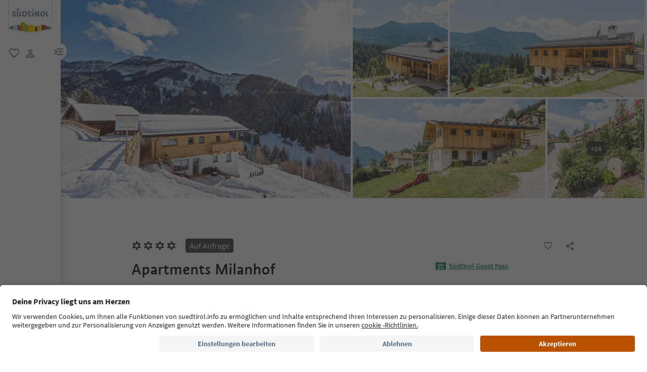

--- FILE ---
content_type: text/html;charset=utf-8
request_url: https://www.suedtirol.info/de/de/unterkunft/pdp-anfrage.587DCDA7706CCD1095E5A9A12ABF8F24.apartments-milanhof.st--ulrich-urtijei
body_size: 101717
content:

<!DOCTYPE HTML>
<html lang="de">
    <head>
    <meta charset="UTF-8"/>
    
    






    
    

        
        

        
        
        
        
            

                
                
                <script defer="defer" type="text/javascript" src="/.rum/@adobe/helix-rum-js@%5E2/dist/rum-standalone.js"></script>
<link rel="preload" as="image" type="image/webp" href="/content/dam/idm/im/images/accommodations/entities/a/a_3/587DCDA7706CCD1095E5A9A12ABF8F24/F85A31F9F53EC9ABCAA63AEAD6422F75.jpeg/_jcr_content/renditions/web-rendition-2.webp" media="(max-width: 420px)" fetchpriority="high"/>

                
            

                
                
                <link rel="preload" as="image" type="image/webp" href="/content/dam/idm/im/images/accommodations/entities/a/a_3/587DCDA7706CCD1095E5A9A12ABF8F24/F85A31F9F53EC9ABCAA63AEAD6422F75.jpeg/_jcr_content/renditions/web-rendition-6.webp" media="(min-width: 421px) and (max-width: 768px)" fetchpriority="high"/>

                
            

                
                
                <link rel="preload" as="image" type="image/webp" href="/content/dam/idm/im/images/accommodations/entities/a/a_3/587DCDA7706CCD1095E5A9A12ABF8F24/F85A31F9F53EC9ABCAA63AEAD6422F75.jpeg/_jcr_content/renditions/web-rendition-3.webp" media="(min-width: 769px) and (max-width: 1620px)" fetchpriority="high"/>

                
            

                
                
                <link rel="preload" as="image" type="image/webp" href="/content/dam/idm/im/images/accommodations/entities/a/a_3/587DCDA7706CCD1095E5A9A12ABF8F24/F85A31F9F53EC9ABCAA63AEAD6422F75.jpeg/_jcr_content/renditions/web-rendition-4.webp" media="(min-width: 1621px)" fetchpriority="high"/>

                
            
        

        
        

        
        

    
    

    
    
    



    <!-- Fonts preload -->
    <link rel="preload" href="/etc.clientlibs/idm/clientlibs/clientlib-site/resources/fonts/icomoon.woff" as="font" type="font/woff" crossorigin/>
    <link rel="preload" href="/etc.clientlibs/idm/clientlibs/clientlib-site/resources/fonts/SourceSansPro-Bold.woff2" as="font" type="font/woff2" crossorigin/>
    <link rel="preload" href="/etc.clientlibs/idm/clientlibs/clientlib-site/resources/fonts/SourceSansPro-Light.woff2" as="font" type="font/woff2" crossorigin/>
    <link rel="preload" href="/etc.clientlibs/idm/clientlibs/clientlib-site/resources/fonts/SourceSansPro-Regular.woff2" as="font" type="font/woff2" crossorigin/>
    <link rel="preload" href="/etc.clientlibs/idm/clientlibs/clientlib-site/resources/fonts/SourceSansPro-SemiBold.woff2" as="font" type="font/woff2" crossorigin/>
    <link rel="preload" href="/etc.clientlibs/idm/clientlibs/clientlib-site/resources/fonts/SuedtirolNextTT-Bold.woff2" as="font" type="font/woff2" crossorigin/>
    <link rel="preload" href="/etc.clientlibs/idm/clientlibs/clientlib-site/resources/fonts/SuedtirolNextTT-Italic.woff2" as="font" type="font/woff2" crossorigin/>
    <link rel="preload" href="/etc.clientlibs/idm/clientlibs/clientlib-site/resources/fonts/SuedtirolNextTT.woff2" as="font" type="font/woff2" crossorigin/>
    <link rel="preload" href="/etc.clientlibs/idm/clientlibs/clientlib-site/resources/fonts/SuedtirolPro-Regular.woff2" as="font" type="font/woff2" crossorigin/>

    <!-- flags-icon-library -->
    <link rel="stylesheet" href="https://cdn.jsdelivr.net/gh/lipis/flag-icons@6.11.0/css/flag-icons.min.css"/>

    
    
      <link rel="preconnect" href="https://unpkg.com"/>
    
      <link rel="preconnect" href="https://www.google.com"/>
    
      <link rel="preconnect" href="https://app.usercentrics.eu"/>
    
      <link rel="preconnect" href="https://www.googletagmanager.com"/>
    
      <link rel="preconnect" href="https://ajax.googleapis.com"/>
    
      <link rel="preconnect" href="https://api.usercentrics.eu"/>
    
      <link rel="preconnect" href="https://tracking.suedtirol.info"/>
    
      <link rel="preconnect" href="https://api.trustyou.com"/>
    
      <link rel="preconnect" href="https://cdn.trustyou.com"/>
    
      <link rel="preconnect" href="https://analytics.trustyou.com"/>
    
      <link rel="preconnect" href="https://www.gstatic.com"/>
    
    

     
    
      <link rel="dns-prefetch" href="https://uct.service.usercentrics.eu"/>
    
      <link rel="dns-prefetch" href="https://snap.licdn.com"/>
    
      <link rel="dns-prefetch" href="https://connect.facebook.net"/>
    
      <link rel="dns-prefetch" href="https://www.facebook.com"/>
    
    

    
    
    <link rel="preload" href="https://app.usercentrics.eu/browser-ui/latest/loader.js" as="script"/>
    
    <script id="usercentrics-cmp" data-language="de" src="https://app.usercentrics.eu/browser-ui/latest/loader.js" data-settings-id="WEmH2gqgmgjykS" async crossorigin="anonymous"></script>

    
    
    
    
    
    <title>Apartments Milanhof, St. Ulrich/Urtijëi – Jetzt anfragen | Südtirol</title>

    
    
    
    <meta name="description" content="Versende deine Anfrage an Apartments Milanhof - St. Ulrich/Urtijëi! Buche deine Unterkunft in Südtirol"/>

    
    
    <meta property="og:image" content="https://www.suedtirol.info/content/dam/idm/im/images/accommodations/entities/a/a_3/587DCDA7706CCD1095E5A9A12ABF8F24/F85A31F9F53EC9ABCAA63AEAD6422F75.jpeg"/>
    <script type="application/ld+json">

        {

            "@context": "https://schema.org",

            "@type": "Hotel",
            "name": "Apartments Milanhof",

            "image": "https://www.suedtirol.info/content/dam/idm/im/images/accommodations/entities/a/a_3/587DCDA7706CCD1095E5A9A12ABF8F24/F85A31F9F53EC9ABCAA63AEAD6422F75.jpeg",

            "url": "https://www.suedtirol.info/de/de/unterkunft/pdp-anfrage.587DCDA7706CCD1095E5A9A12ABF8F24.apartments-milanhof.st--ulrich-urtijei",

            "description": "... wo Familienurlaub zum Erlebnis wird!",

            "address": {

                "@type": "PostalAddress",

                "addressLocality": "St. Ulrich/Urtijëi, St.Ulrich, Dolomitenregion Gröden",

                "addressRegion": "Dolomitenregion Gröden",

                "postalCode": "39046",

                "streetAddress": "Streda Cuca 128"

            },

            "telephone": "+39 333 4755762",

            "email": "info@milanhof.it",

            "starRating": {

                "@type": "Rating",

                "ratingValue": "4"

            }

        }

    </script>


    
    
    
        
    
    
    
    
    
    
        <script type="application/ld+json">
            {

                "@context": "https://schema.org/",

                "@type": "BreadcrumbList",

                "itemListElement": [{

                    "@type": "ListItem",

                    "position": 1,

                    "name": "Home",

                    "item": "https://www.suedtirol.info/de/de"

                },{

                    "@type": "ListItem",

                    "position": 2,

                    "name": "Dolomitenregion Gröden",

                    "item" : "https://www.suedtirol.info/de/de/unterkuenfte/plp/regionen/dolomitenregion-groden"

                },{

                    "@type": "ListItem",

                    "position": 3,

                    "name": "St. Ulrich",

                    "item" : "https://www.suedtirol.info/de/de/unterkuenfte/plp/tvs/st--ulrich"

                },{

                    "@type": "ListItem",

                    "position": 4,

                    "name": "Apartments Milanhof",

                    "item" : "https://www.suedtirol.info/de/de/unterkunft/pdp-anfrage.587dcda7706ccd1095e5a9a12abf8f24.apartments-milanhof.st--ulrich-urtijei"

                }]

            }
        </script>
    
    
    


    
    <meta name="template" content="acco-pdp"/>
    <meta name="viewport" content="width=device-width, initial-scale=1"/>
    
	
    
    
        
    <script type="text/javascript">
    // create dataLayer
    window.dataLayer = window.dataLayer || [];
</script>
    
    

    <script type="text/javascript" src="https://536000964.collect.igodigital.com/collect.js"> </script>

    
    
     
      
        <link rel="dns-prefetch" href="https://uct.service.usercentrics.eu"/>
      
        <link rel="dns-prefetch" href="https://snap.licdn.com"/>
      
        <link rel="dns-prefetch" href="https://connect.facebook.net"/>
      
        <link rel="dns-prefetch" href="https://www.facebook.com"/>
      
     
    
    
<link rel="canonical" href="https://www.suedtirol.info/de/de/unterkunft/pdp-anfrage.587DCDA7706CCD1095E5A9A12ABF8F24.apartments-milanhof.st--ulrich-urtijei"/>
    



    <link rel="alternate" hreflang="de" href="https://www.suedtirol.info/de/de/unterkunft/pdp-anfrage.587DCDA7706CCD1095E5A9A12ABF8F24.apartments-milanhof.st--ulrich-urtijei"/>

    <link rel="alternate" hreflang="it" href="https://www.suedtirol.info/it/it/alloggio/pdp-richiesta.587DCDA7706CCD1095E5A9A12ABF8F24.apartments-maso-milan.ortisei-urtijei"/>

    <link rel="alternate" hreflang="en" href="https://www.suedtirol.info/en/en/accommodation/pdp-enquiry.587DCDA7706CCD1095E5A9A12ABF8F24.apartments-maso-milan-hof.ortisei-urtijei-st--ulrich-urtijei"/>

    <link rel="alternate" hreflang="pl" href="https://www.suedtirol.info/en/en/accommodation/pdp-enquiry.587DCDA7706CCD1095E5A9A12ABF8F24.apartments-maso-milan-hof.ortisei-urtijei-st--ulrich-urtijei"/>

    <link rel="alternate" hreflang="nl" href="https://www.suedtirol.info/en/en/accommodation/pdp-enquiry.587DCDA7706CCD1095E5A9A12ABF8F24.apartments-maso-milan-hof.ortisei-urtijei-st--ulrich-urtijei"/>

    <link rel="alternate" hreflang="cs" href="https://www.suedtirol.info/en/en/accommodation/pdp-enquiry.587DCDA7706CCD1095E5A9A12ABF8F24.apartments-maso-milan-hof.ortisei-urtijei-st--ulrich-urtijei"/>

    <link rel="alternate" hreflang="fr" href="https://www.suedtirol.info/en/en/accommodation/pdp-enquiry.587DCDA7706CCD1095E5A9A12ABF8F24.apartments-maso-milan-hof.ortisei-urtijei-st--ulrich-urtijei"/>

    


    <link rel="icon" href="/content/dam/idm/assets/images/header--footer/favicon.ico"/>
    

    
    
<link rel="stylesheet" href="/etc.clientlibs/idm/clientlibs/clientlib-base.lc-c7b8f7bf2e46e30b30cc094095990aac-lc.min.css" type="text/css"><link rel="stylesheet" href="/etc.clientlibs/idm/clientlibs/clientlib-pdp.lc-f9c7839a82a0b5e9d94f60f717be0d51-lc.min.css" type="text/css">


    

    
    
    

    

    
    
    



    

    
    
    
    
</head>
    <body class="page-accommodation-detail page-content page basicpage bg-page-white" id="page-accommodation-detail-38fa5bd172" data-cmp-data-layer-enabled>
        <script>
          window.adobeDataLayer = window.adobeDataLayer || [];
          adobeDataLayer.push({
              page: JSON.parse("{\x22page\u002Daccommodation\u002Ddetail\u002D38fa5bd172\x22:{\x22@type\x22:\x22idm\/components\/structure\/page\u002Daccommodation\u002Ddetail\x22,\x22repo:modifyDate\x22:\x222025\u002D07\u002D16T13:11:47Z\x22,\x22dc:title\x22:\x22PDP Enquiry\x22,\x22xdm:template\x22:\x22\/conf\/idm\/settings\/wcm\/templates\/acco\u002Dpdp\x22,\x22xdm:language\x22:\x22de\x22,\x22xdm:tags\x22:[],\x22repo:path\x22:\x22\/content\/idm\/de\/de\/unterkunft\/pdp\u002Danfrage.html\x22}}"),
              event:'cmp:show',
              eventInfo: {
                  path: 'page.page\u002Daccommodation\u002Ddetail\u002D38fa5bd172'
              }
          });
        </script>
        <script type="text/javascript">
          // create dataLayer
          window.dataLayer = window.dataLayer || [];
          window.dataLayer.push( {'page_type': getPageInfo()} )
          window.dataLayer.push( {'page_template': 'static'} )
        
          function getPageInfo() {
            const body = document.querySelector("body");
            const templates =
              ["page-hub", "page-article", "page-combination", "myfavorites",
              "page-focus", "page-language", "page-level", "page-myaccount",
              "page-plp-eve-static", "page-plp-exp-static", "remotepage"];
            const url = window.location.href;
            let type = null;
        
            if (body) {
              switch (true) {
                case body.classList.contains("page-error"):
                  type = "404";
                  break;
                case body.classList.contains("page-market"):
                  type = "homepage";
                  break;
                case body.classList.contains("page-accommodation"):
                  type = "PLP-Accommodation";
                  break;
                case body.classList.contains("page-accommodation-detail"):
                  type = "PDP-Accommodation";
                  if (body.querySelector('[data-paidmedia="true"]'))
                    type = "paidmediapdp";
                  break;
                case body.classList.contains("page-experience-detail"):
                  type = "PDP-Experience";
                  break;
                case body.classList.contains("page-event-detail"):
                  type = "PDP-Event";
                  break;
                case body.classList.contains("page-recipe-detail"):
                  type = "PDP-Recipe";
                  break;
                case body.classList.contains("page-checkout"):
                  type = "checkout";
                  break;
                case body.classList.contains("page-confirmation"):
                  type = "checkout-confirmation";
                  break;
                case body.classList.contains("page-legals"):
                  type = "privacy-policy";
                  break;
                case body.classList.contains("page-payment"):
                  type = "payment";
                  break;
                case body.classList.contains("page-plp-static"):
                  type = "staticplp";
                  break;
                case body.classList.contains("page-content"):
                    if(!type){
                        type = "page-content";
                        if (url.match(/\/lp\//) !== null) {
                            type = "paidmedia_landing_page";
                        } else {
                            type = specializePageContent(type);
                        }
                    }
                  break;
                default:
                  for (const name of templates) {
                    if (body.classList.contains(name)) {
                      type = name;
                      break;
                    }
                  }
                  break;
              }
        
              if (body.querySelector(".sdt-exp-event-plp:not(.sdt-exp-event-plp-static)")){
                type = "PLP-Experiences-Events";
              }
            }
        
            return type;
          }
        
          function specializePageContent(pageType) {
              const body = document.querySelector("body");
              const currentPageType = body ? body.getAttribute('data-page-type') : '';
              if (!currentPageType) return pageType;

              const firstMenu = ["accommodationpage", "eating_page", "experience_page", "regionalproduct_page", "season_page", "regionpage"];
              const secondMenu = ["aboutsouthTyrol_page", "mobilityaccessability_page", "sustainabletravel_page", "contact_page", "guestpass_page", "faq_page"];
              const breadcrumb = document.querySelectorAll('.cmp-breadcrumb__list');
              let pageLevel = 0;
              if(breadcrumb.length){
                  pageLevel = breadcrumb.item(0).querySelectorAll('.cmp-breadcrumb__item').length - 1;
              }

              switch (pageLevel) {
                  case 1: if (firstMenu.indexOf(currentPageType) > -1) {
                      pageType = 'editorial_page';
                  } else if(secondMenu.indexOf(currentPageType) > -1) {
                      pageType = 'editorial_info_page';
                  }
                      break;
                  case 2: pageType = currentPageType;
                      break;
                  case 3: if (currentPageType == 'experience_page') {
                      pageType = 'staticplp-experience';
                  } else if (currentPageType == 'season_page') {
                      pageType = 'season_page';
                  } else if (currentPageType == 'regionpage') {
                      pageType = 'town_page';
                  } else if (secondMenu.indexOf(currentPageType) > -1) {
                      pageType = 'info_page';
                  } else {
                      pageType = currentPageType;
                  }
                      break;
                  case 4:
                      if (currentPageType == 'experience_page') {
                          pageType = 'staticplp-experience';
                      } else if (secondMenu.indexOf(currentPageType) > -1) {
                          pageType = 'info_page';
                      }
                      break;
                  case 5:
                      if (secondMenu.indexOf(currentPageType) > -1) {
                          pageType = 'info_page';
                      }
                      break;
              }

              return pageType;
          }
        </script>
        
          
    <script type="text/javascript">
    // Google Tag Manager
    (function(w, d, s, l, i) {
        w[l] = w[l] || [];
        w[l].push({
            'gtm.start': new Date().getTime(),
            event: 'gtm.js'
        });
        var f = d.getElementsByTagName(s)[0],
            j = d.createElement(s),
            dl = l != 'dataLayer' ? '&l=' + l : '';
        j.async = true;
        j.src =
            'https://www.googletagmanager.com/gtm.js?id=' + i + dl;
        f.parentNode.insertBefore(j, f);
    })(window, document, 'script', 'dataLayer', 'GTM-5274X6'); 
</script>
    
        
        
        
            




            



            
    
    <!-- Google Tag Manager (noscript) -->
<noscript><iframe src="https://www.googletagmanager.com/ns.html?id=GTM-5274X6"
height="0" width="0" style="display:none;visibility:hidden"></iframe></noscript>
<!-- End Google Tag Manager (noscript) -->
    


<div class="app-banner-promotion app-banner-promotion-xf experiencefragment">

    

</div>
<div class="header header-xf experiencefragment"><div class="cmp-experiencefragment cmp-experiencefragment--"><div class="xfpage page basicpage">


    
    
    
    <div id="container-073acd8b5b" class="cmp-container">
        
        <div class="header"><a class="sdt-skip-link sdt-btn sdt-btn-darkOrange-3" href='#main-content'>Weiter zum Inhalt</a>
<header class="sdt-header main-menu-initial-state" data-default="close">
	<section class="sdt-header-top">
		<div class="block-img">
			
<div tabindex="0" role="group" aria-label="Suedtirol Logo" data-cmp-is="image" data-cmp-lazythreshold="0" data-cmp-src="/content/experience-fragments/idm/de/de/site/header/master/_jcr_content/root/header/logo-v2.coreimg{.width}.svg/1733486828049/suedtirol-logo.svg" data-asset="/content/dam/idm/assets/images/header--footer/suedtirol-logo.svg" data-title="Suedtirol Logo" id="image-4f8c058a3a" data-cmp-data-layer="{&#34;image-4f8c058a3a&#34;:{&#34;@type&#34;:&#34;idm/components/core/image&#34;,&#34;repo:modifyDate&#34;:&#34;2023-11-20T13:15:46Z&#34;,&#34;xdm:linkURL&#34;:&#34;/de/de&#34;,&#34;image&#34;:{&#34;repo:id&#34;:&#34;9f7e70e3-ca7c-4733-ac2a-3cc29d47d817&#34;,&#34;repo:modifyDate&#34;:&#34;2024-12-06T12:07:08Z&#34;,&#34;@type&#34;:&#34;image/svg+xml&#34;,&#34;repo:path&#34;:&#34;/content/dam/idm/assets/images/header--footer/suedtirol-logo.svg&#34;}}}" data-cmp-hook-image="imageV3" class="cmp-image " itemscope itemtype="http://schema.org/ImageObject">
  <a class="image-block cmp-image__link" href="/de/de" data-cmp-clickable data-cmp-hook-image="link" aria-label="Suedtirol Logo" tabindex="0">
    
      
      <img src="/content/experience-fragments/idm/de/de/site/header/master/_jcr_content/root/header/logo-v2.coreimg.svg/1733486828049/suedtirol-logo.svg" class="cmp-image__image" itemprop="contentUrl" data-cmp-hook-image="image" alt="Suedtirol Logo" width="500" height="500" role="img"/>
      
    
    
    
    <span class="hover" aria-hidden="true">
      <div class="overlay-text">
        <span class="sdt-icon icon-search"></span>
        <span class="text">
          <span class="text"></span>
        </span>
      </div>
    </span>
  </a>
  
  
</div>

    


		</div>
		<ul class="sdt-header-top__nav">
			<li>
				
				<a href="/de/de/private-area/meine-favoriten" class="favourites-link" title="Favorites" target="_self">
					<span class="sdt-icon default icon-favorite_border" aria-hidden="true"></span>
					<span class="sdt-icon logged-in icon-favorite" aria-hidden="true"></span>
					<span class="sr-only default">favorit</span>
					<span class="sr-only logged-in"></span>
				</a>
			</li>
			<li>
				<button class="login-cta login-button-id" title="User profile" data-toggle="modal" data-target="#sdt-modal-login">
					<span class="sdt-icon" aria-hidden="true"></span>
					<span class="sr-only">user link</span>
				</button>
				<button class="user-cta" title="User profile" data-toggle="collapse" data-target="#header-user-nav" aria-expanded="false" aria-controls="header-user-nav">
					<span class="sdt-icon icon-logged_in"></span>
					<span class="sdt-icon icon-close"></span>
					<span class="sr-only">user link</span>
				</button>
			</li>
			<li>
				<button class="menu-cta menu-toggle-button-id collapsed" type="button" role="button" data-toggle="collapse" data-target="#header-main-nav" aria-expanded="false" aria-controls="header-main-nav">
					<span class="sr-only">menu link</span>
					<span class="sdt-icon" aria-hidden="true"></span>
				</button>
			</li>
		</ul>
	</section>
	<section class="sdt-header-content">
		<div class="collapse user-content">
			<nav class="sdt-header-user-nav">
				<button type="button" aria-expanded="false" class="header-user-login">
					<div class="d-flex align-items-center">
						<div class="avatar-user icon-logged_in"></div>
						<div>
							<h5 class="sdt-font-h5-suedNext-regular">Mein Profil</h5>
							<div class="name-user sdt-font-text-s-regular">Jane Stevensen</div>
						</div>
					</div>
					<span class="sdt-icon" aria-hidden="true"></span>
				</button>
				<div class="collapse  content-user-login" id="collapseUserLogin">
					
    
    	
		<a href="/de/de/private-area/meine-favoriten" title="Meine Favoriten" target="_self">
			<span class="sdt-icon icon-favorite_border"></span>
			<span>Meine Favoriten</span>
		</a>
	
    	
		<a href="/de/de/private-area/mein-konto" title="Persönliche Daten" target="_self">
			<span class="sdt-icon icon-perm_identity"></span>
			<span>Persönliche Daten</span>
		</a>
	


    

					<a href="#logout" class="logout-cta" title="Abmelden" rel="noopener noreferrer">
						<span class="sdt-icon icon-lock_outline" aria-hidden="true"></span>
						<span>Abmelden</span>
					</a>
				</div>
			</nav>
		</div>
		<div class="main-content collapse" id="header-main-nav">
			<div class="main-nav">
				
					<div class="nav-highlight">
    <div class="nav-item" data-item-name-label="Südtirol Guide App" data-item-category-label="Promotional Space">
        
        <a href="/de/de/information/suedtirol-guide" class="cmp-navigation__item-link" target="_self">
            <span class="nav-highlight-label">Südtirol Guide App</span>
            <span class="nav-highlight-tag">NEU</span>
        </a>
    </div>
</div>
				
				<div class="title">
<div data-cmp-data-layer="{&#34;title-9b5021d252&#34;:{&#34;@type&#34;:&#34;idm/components/core/title&#34;,&#34;repo:modifyDate&#34;:&#34;2023-03-29T10:55:35Z&#34;,&#34;dc:title&#34;:&#34;Entdecke Südtirol&#34;}}" id="title-9b5021d252" class="cmp-title ">
    <h5 class="cmp-title__text">Entdecke Südtirol</h5>
</div>

    

</div>
				<div class="sdt-header-nav">
					
<nav id="nav-top" class="cmp-navigation" itemscope itemtype="http://schema.org/SiteNavigationElement" data-cmp-data-layer="{&#34;nav-top&#34;:{&#34;@type&#34;:&#34;idm/components/core/navigation&#34;,&#34;repo:modifyDate&#34;:&#34;2023-04-14T08:09:16Z&#34;}}" role="navigation">
    <ul class="cmp-navigation__group">
        
    <li class="level-0" data-cmp-data-layer="{&#34;nav-top-item-1cb5f789ff&#34;:{&#34;@type&#34;:&#34;idm/components/core/navigation/item&#34;,&#34;repo:modifyDate&#34;:&#34;2023-03-24T23:01:45Z&#34;,&#34;dc:title&#34;:&#34;Regionen&#34;,&#34;xdm:linkURL&#34;:&#34;/de/de/regionen&#34;}}" data-item-name-label="Regions" data-item-category-label="Regions">
        <div class="nav-item  has-children" data-nivel="0">
            
    <a data-cmp-clickable class="cmp-navigation__item-link" href="/de/de/regionen">Regionen</a>

            <button class="icon-collapse" type="button" data-toggle="collapse" data-target="#header-level-0-0nav-top" aria-expanded="false" aria-controls="header-level-0-0nav-top" aria-label="Untermenü öffnen"></button>

        </div>
        <div class="collapse" id="header-level-0-0nav-top">
            
    <ul class="cmp-navigation__group">
        
    <li class="level-1" data-cmp-data-layer="{&#34;nav-top-item-6574bd175d&#34;:{&#34;@type&#34;:&#34;idm/components/core/navigation/item&#34;,&#34;repo:modifyDate&#34;:&#34;2023-03-24T23:15:34Z&#34;,&#34;dc:title&#34;:&#34;Ahrntal&#34;,&#34;xdm:linkURL&#34;:&#34;/de/de/regionen/ahrntal&#34;}}" data-item-name-label="Ahrntal/Valle Aurina" data-item-category-label="Regions">
        <div class="nav-item  " data-nivel="0">
            
    <a data-cmp-clickable class="cmp-navigation__item-link" href="/de/de/regionen/ahrntal">Ahrntal</a>

            

        </div>
        <div class="collapse" id="header-level-1-0nav-top">
            
        </div>
    </li>

    
        
    <li class="level-1" data-cmp-data-layer="{&#34;nav-top-item-bcd7495dd5&#34;:{&#34;@type&#34;:&#34;idm/components/core/navigation/item&#34;,&#34;repo:modifyDate&#34;:&#34;2023-03-24T23:04:57Z&#34;,&#34;dc:title&#34;:&#34;Bozen und Umgebung&#34;,&#34;xdm:linkURL&#34;:&#34;/de/de/regionen/bozen-und-umgebung&#34;}}" data-item-name-label="Bolzano/Bozen and environs" data-item-category-label="Regions">
        <div class="nav-item  " data-nivel="1">
            
    <a data-cmp-clickable class="cmp-navigation__item-link" href="/de/de/regionen/bozen-und-umgebung">Bozen und Umgebung</a>

            

        </div>
        <div class="collapse" id="header-level-1-1nav-top">
            
        </div>
    </li>

    
        
    <li class="level-1" data-cmp-data-layer="{&#34;nav-top-item-fe819fd7f2&#34;:{&#34;@type&#34;:&#34;idm/components/core/navigation/item&#34;,&#34;repo:modifyDate&#34;:&#34;2023-03-24T23:06:25Z&#34;,&#34;dc:title&#34;:&#34;Brixen und Umgebung&#34;,&#34;xdm:linkURL&#34;:&#34;/de/de/regionen/brixen-und-umgebung&#34;}}" data-item-name-label="Brixen/Bressanone and environs" data-item-category-label="Regions">
        <div class="nav-item  " data-nivel="2">
            
    <a data-cmp-clickable class="cmp-navigation__item-link" href="/de/de/regionen/brixen-und-umgebung">Brixen und Umgebung</a>

            

        </div>
        <div class="collapse" id="header-level-1-2nav-top">
            
        </div>
    </li>

    
        
    <li class="level-1" data-cmp-data-layer="{&#34;nav-top-item-72b3486eee&#34;:{&#34;@type&#34;:&#34;idm/components/core/navigation/item&#34;,&#34;repo:modifyDate&#34;:&#34;2023-03-24T23:09:50Z&#34;,&#34;dc:title&#34;:&#34;Dolomitenregion 3 Zinnen&#34;,&#34;xdm:linkURL&#34;:&#34;/de/de/regionen/dolomitenregion-drei-zinnen&#34;}}" data-item-name-label="Dolomites Region 3 Zinnen" data-item-category-label="Regions">
        <div class="nav-item  " data-nivel="3">
            
    <a data-cmp-clickable class="cmp-navigation__item-link" href="/de/de/regionen/dolomitenregion-drei-zinnen">Dolomitenregion 3 Zinnen</a>

            

        </div>
        <div class="collapse" id="header-level-1-3nav-top">
            
        </div>
    </li>

    
        
    <li class="level-1" data-cmp-data-layer="{&#34;nav-top-item-14c3373dd9&#34;:{&#34;@type&#34;:&#34;idm/components/core/navigation/item&#34;,&#34;repo:modifyDate&#34;:&#34;2023-03-24T23:12:43Z&#34;,&#34;dc:title&#34;:&#34;Dolomitenregion Alta Badia&#34;,&#34;xdm:linkURL&#34;:&#34;/de/de/regionen/dolomitenregion-alta-badia&#34;}}" data-item-name-label="Dolomites Region Alta Badia" data-item-category-label="Regions">
        <div class="nav-item  " data-nivel="4">
            
    <a data-cmp-clickable class="cmp-navigation__item-link" href="/de/de/regionen/dolomitenregion-alta-badia">Dolomitenregion Alta Badia</a>

            

        </div>
        <div class="collapse" id="header-level-1-4nav-top">
            
        </div>
    </li>

    
        
    <li class="level-1" data-cmp-data-layer="{&#34;nav-top-item-7ecdc0c3a1&#34;:{&#34;@type&#34;:&#34;idm/components/core/navigation/item&#34;,&#34;repo:modifyDate&#34;:&#34;2023-03-24T23:09:50Z&#34;,&#34;dc:title&#34;:&#34;Dolomitenregion Eggental&#34;,&#34;xdm:linkURL&#34;:&#34;/de/de/regionen/dolomitenregion-eggental&#34;}}" data-item-name-label="Dolomites Region Eggental" data-item-category-label="Regions">
        <div class="nav-item  " data-nivel="5">
            
    <a data-cmp-clickable class="cmp-navigation__item-link" href="/de/de/regionen/dolomitenregion-eggental">Dolomitenregion Eggental</a>

            

        </div>
        <div class="collapse" id="header-level-1-5nav-top">
            
        </div>
    </li>

    
        
    <li class="level-1" data-cmp-data-layer="{&#34;nav-top-item-b3ad4ff945&#34;:{&#34;@type&#34;:&#34;idm/components/core/navigation/item&#34;,&#34;repo:modifyDate&#34;:&#34;2023-03-24T23:12:42Z&#34;,&#34;dc:title&#34;:&#34;Dolomitenregion Gröden&#34;,&#34;xdm:linkURL&#34;:&#34;/de/de/regionen/dolomitenregion-groeden&#34;}}" data-item-name-label="Dolomites Region Val Gardena" data-item-category-label="Regions">
        <div class="nav-item  " data-nivel="6">
            
    <a data-cmp-clickable class="cmp-navigation__item-link" href="/de/de/regionen/dolomitenregion-groeden">Dolomitenregion Gröden</a>

            

        </div>
        <div class="collapse" id="header-level-1-6nav-top">
            
        </div>
    </li>

    
        
    <li class="level-1" data-cmp-data-layer="{&#34;nav-top-item-2dce0ac28e&#34;:{&#34;@type&#34;:&#34;idm/components/core/navigation/item&#34;,&#34;repo:modifyDate&#34;:&#34;2023-03-24T23:11:24Z&#34;,&#34;dc:title&#34;:&#34;Dolomitenregion Kronplatz&#34;,&#34;xdm:linkURL&#34;:&#34;/de/de/regionen/dolomiten-region-kronplatz&#34;}}" data-item-name-label="Dolomites Region Kronplatz" data-item-category-label="Regions">
        <div class="nav-item  " data-nivel="7">
            
    <a data-cmp-clickable class="cmp-navigation__item-link" href="/de/de/regionen/dolomiten-region-kronplatz">Dolomitenregion Kronplatz</a>

            

        </div>
        <div class="collapse" id="header-level-1-7nav-top">
            
        </div>
    </li>

    
        
    <li class="level-1" data-cmp-data-layer="{&#34;nav-top-item-0e9b698f9d&#34;:{&#34;@type&#34;:&#34;idm/components/core/navigation/item&#34;,&#34;repo:modifyDate&#34;:&#34;2023-03-24T23:08:10Z&#34;,&#34;dc:title&#34;:&#34;Dolomitenregion Seiser Alm&#34;,&#34;xdm:linkURL&#34;:&#34;/de/de/regionen/dolomitenregion-seiser-alm&#34;}}" data-item-name-label="Dolomites Region Seiser Alm" data-item-category-label="Regions">
        <div class="nav-item  " data-nivel="8">
            
    <a data-cmp-clickable class="cmp-navigation__item-link" href="/de/de/regionen/dolomitenregion-seiser-alm">Dolomitenregion Seiser Alm</a>

            

        </div>
        <div class="collapse" id="header-level-1-8nav-top">
            
        </div>
    </li>

    
        
    <li class="level-1" data-cmp-data-layer="{&#34;nav-top-item-e73b59aa09&#34;:{&#34;@type&#34;:&#34;idm/components/core/navigation/item&#34;,&#34;repo:modifyDate&#34;:&#34;2023-03-24T23:14:06Z&#34;,&#34;dc:title&#34;:&#34;Dolomitenregion Lüsen Villnöss&#34;,&#34;xdm:linkURL&#34;:&#34;/de/de/regionen/dolomitenregion-luesen-villnoess&#34;}}" data-item-name-label="Dolomites Region Lüsen Villnöss" data-item-category-label="Regions">
        <div class="nav-item  " data-nivel="9">
            
    <a data-cmp-clickable class="cmp-navigation__item-link" href="/de/de/regionen/dolomitenregion-luesen-villnoess">Dolomitenregion Lüsen Villnöss</a>

            

        </div>
        <div class="collapse" id="header-level-1-9nav-top">
            
        </div>
    </li>

    
        
    <li class="level-1" data-cmp-data-layer="{&#34;nav-top-item-e3ffd6f5ee&#34;:{&#34;@type&#34;:&#34;idm/components/core/navigation/item&#34;,&#34;repo:modifyDate&#34;:&#34;2023-03-24T23:01:45Z&#34;,&#34;dc:title&#34;:&#34;Meran und Umgebung&#34;,&#34;xdm:linkURL&#34;:&#34;/de/de/regionen/meran-und-umgebung&#34;}}" data-item-name-label="Meran/Merano and environs" data-item-category-label="Regions">
        <div class="nav-item  " data-nivel="10">
            
    <a data-cmp-clickable class="cmp-navigation__item-link" href="/de/de/regionen/meran-und-umgebung">Meran und Umgebung</a>

            

        </div>
        <div class="collapse" id="header-level-1-10nav-top">
            
        </div>
    </li>

    
        
    <li class="level-1" data-cmp-data-layer="{&#34;nav-top-item-8a397faa9c&#34;:{&#34;@type&#34;:&#34;idm/components/core/navigation/item&#34;,&#34;repo:modifyDate&#34;:&#34;2023-03-24T23:14:06Z&#34;,&#34;dc:title&#34;:&#34;Sterzing und Umgebung&#34;,&#34;xdm:linkURL&#34;:&#34;/de/de/regionen/sterzing-und-umgebung&#34;}}" data-item-name-label="Sterzing/Vipiteno and environs" data-item-category-label="Regions">
        <div class="nav-item  " data-nivel="11">
            
    <a data-cmp-clickable class="cmp-navigation__item-link" href="/de/de/regionen/sterzing-und-umgebung">Sterzing und Umgebung</a>

            

        </div>
        <div class="collapse" id="header-level-1-11nav-top">
            
        </div>
    </li>

    
        
    <li class="level-1" data-cmp-data-layer="{&#34;nav-top-item-4f99ea61d6&#34;:{&#34;@type&#34;:&#34;idm/components/core/navigation/item&#34;,&#34;repo:modifyDate&#34;:&#34;2023-03-24T23:06:25Z&#34;,&#34;dc:title&#34;:&#34;Südtiroler Weinstraße&#34;,&#34;xdm:linkURL&#34;:&#34;/de/de/regionen/suedtiroler-weinstrasse&#34;}}" data-item-name-label="Alto Adige Wine Road" data-item-category-label="Regions">
        <div class="nav-item  " data-nivel="12">
            
    <a data-cmp-clickable class="cmp-navigation__item-link" href="/de/de/regionen/suedtiroler-weinstrasse">Südtiroler Weinstraße</a>

            

        </div>
        <div class="collapse" id="header-level-1-12nav-top">
            
        </div>
    </li>

    
        
    <li class="level-1" data-cmp-data-layer="{&#34;nav-top-item-1f82ab1bd6&#34;:{&#34;@type&#34;:&#34;idm/components/core/navigation/item&#34;,&#34;repo:modifyDate&#34;:&#34;2023-03-24T23:08:09Z&#34;,&#34;dc:title&#34;:&#34;Vinschgau&#34;,&#34;xdm:linkURL&#34;:&#34;/de/de/regionen/vinschgau&#34;}}" data-item-name-label="Vinschgau/Val Venosta" data-item-category-label="Regions">
        <div class="nav-item  " data-nivel="13">
            
    <a data-cmp-clickable class="cmp-navigation__item-link" href="/de/de/regionen/vinschgau">Vinschgau</a>

            

        </div>
        <div class="collapse" id="header-level-1-13nav-top">
            
        </div>
    </li>

    
        
    <li class="level-1" data-cmp-data-layer="{&#34;nav-top-item-0536ea890a&#34;:{&#34;@type&#34;:&#34;idm/components/core/navigation/item&#34;,&#34;repo:modifyDate&#34;:&#34;2025-10-03T09:16:48Z&#34;,&#34;dc:title&#34;:&#34;Rückzugsorte&#34;,&#34;xdm:linkURL&#34;:&#34;/de/de/regionen/rueckzugsorte&#34;}}" data-item-name-label="Retreats" data-item-category-label="Regions">
        <div class="nav-item  " data-nivel="14">
            
    <a data-cmp-clickable class="cmp-navigation__item-link" href="/de/de/regionen/rueckzugsorte">Rückzugsorte</a>

            

        </div>
        <div class="collapse" id="header-level-1-14nav-top">
            
        </div>
    </li>

    
        
    <li class="level-1" data-cmp-data-layer="{&#34;nav-top-item-27cb328cc1&#34;:{&#34;@type&#34;:&#34;idm/components/core/navigation/item&#34;,&#34;repo:modifyDate&#34;:&#34;2023-03-24T23:16:55Z&#34;,&#34;dc:title&#34;:&#34;Südtirols Städte&#34;,&#34;xdm:linkURL&#34;:&#34;/de/de/regionen/staedte&#34;}}" data-item-name-label="South Tyrol’s towns" data-item-category-label="Regions">
        <div class="nav-item  has-children" data-nivel="15">
            
    <a data-cmp-clickable class="cmp-navigation__item-link" href="/de/de/regionen/staedte">Südtirols Städte</a>

            <button class="icon-collapse" type="button" data-toggle="collapse" data-target="#header-level-1-15nav-top" aria-expanded="false" aria-controls="header-level-1-15nav-top" aria-label="Untermenü öffnen"></button>

        </div>
        <div class="collapse" id="header-level-1-15nav-top">
            
    <ul class="cmp-navigation__group">
        
    <li class="level-2" data-cmp-data-layer="{&#34;nav-top-item-fb6b150735&#34;:{&#34;@type&#34;:&#34;idm/components/core/navigation/item&#34;,&#34;repo:modifyDate&#34;:&#34;2023-09-26T06:59:27Z&#34;,&#34;dc:title&#34;:&#34;Bozen&#34;,&#34;xdm:linkURL&#34;:&#34;/de/de/regionen/staedte/bozen&#34;}}" data-item-name-label="Bolzano/Bozen" data-item-category-label="Regions">
        <div class="nav-item  " data-nivel="0">
            
    <a data-cmp-clickable class="cmp-navigation__item-link" href="/de/de/regionen/staedte/bozen">Bozen</a>

            

        </div>
        <div class="collapse" id="header-level-2-0nav-top">
            
        </div>
    </li>

    
        
    <li class="level-2" data-cmp-data-layer="{&#34;nav-top-item-38d0e460ee&#34;:{&#34;@type&#34;:&#34;idm/components/core/navigation/item&#34;,&#34;repo:modifyDate&#34;:&#34;2023-09-26T06:24:57Z&#34;,&#34;dc:title&#34;:&#34;Brixen&#34;,&#34;xdm:linkURL&#34;:&#34;/de/de/regionen/staedte/brixen&#34;}}" data-item-name-label="Brixen/Bressanone" data-item-category-label="Regions">
        <div class="nav-item  " data-nivel="1">
            
    <a data-cmp-clickable class="cmp-navigation__item-link" href="/de/de/regionen/staedte/brixen">Brixen</a>

            

        </div>
        <div class="collapse" id="header-level-2-1nav-top">
            
        </div>
    </li>

    
        
    <li class="level-2" data-cmp-data-layer="{&#34;nav-top-item-385feaa3b7&#34;:{&#34;@type&#34;:&#34;idm/components/core/navigation/item&#34;,&#34;repo:modifyDate&#34;:&#34;2023-09-26T06:29:11Z&#34;,&#34;dc:title&#34;:&#34;Bruneck&#34;,&#34;xdm:linkURL&#34;:&#34;/de/de/regionen/staedte/bruneck&#34;}}" data-item-name-label="Bruneck/Brunico" data-item-category-label="Regions">
        <div class="nav-item  " data-nivel="2">
            
    <a data-cmp-clickable class="cmp-navigation__item-link" href="/de/de/regionen/staedte/bruneck">Bruneck</a>

            

        </div>
        <div class="collapse" id="header-level-2-2nav-top">
            
        </div>
    </li>

    
        
    <li class="level-2" data-cmp-data-layer="{&#34;nav-top-item-4f9c683bdf&#34;:{&#34;@type&#34;:&#34;idm/components/core/navigation/item&#34;,&#34;repo:modifyDate&#34;:&#34;2023-09-26T07:01:17Z&#34;,&#34;dc:title&#34;:&#34;Glurns&#34;,&#34;xdm:linkURL&#34;:&#34;/de/de/regionen/staedte/glurns&#34;}}" data-item-name-label="Glurns/Glorenza" data-item-category-label="Regions">
        <div class="nav-item  " data-nivel="3">
            
    <a data-cmp-clickable class="cmp-navigation__item-link" href="/de/de/regionen/staedte/glurns">Glurns</a>

            

        </div>
        <div class="collapse" id="header-level-2-3nav-top">
            
        </div>
    </li>

    
        
    <li class="level-2" data-cmp-data-layer="{&#34;nav-top-item-2ab6eca923&#34;:{&#34;@type&#34;:&#34;idm/components/core/navigation/item&#34;,&#34;repo:modifyDate&#34;:&#34;2023-09-26T06:57:43Z&#34;,&#34;dc:title&#34;:&#34;Klausen&#34;,&#34;xdm:linkURL&#34;:&#34;/de/de/regionen/staedte/klausen&#34;}}" data-item-name-label="Klausen/Chiusa" data-item-category-label="Regions">
        <div class="nav-item  " data-nivel="4">
            
    <a data-cmp-clickable class="cmp-navigation__item-link" href="/de/de/regionen/staedte/klausen">Klausen</a>

            

        </div>
        <div class="collapse" id="header-level-2-4nav-top">
            
        </div>
    </li>

    
        
    <li class="level-2" data-cmp-data-layer="{&#34;nav-top-item-f7039417c7&#34;:{&#34;@type&#34;:&#34;idm/components/core/navigation/item&#34;,&#34;repo:modifyDate&#34;:&#34;2023-09-26T07:02:30Z&#34;,&#34;dc:title&#34;:&#34;Leifers&#34;,&#34;xdm:linkURL&#34;:&#34;/de/de/regionen/staedte/leifers&#34;}}" data-item-name-label="Laives/Leifers" data-item-category-label="Regions">
        <div class="nav-item  " data-nivel="5">
            
    <a data-cmp-clickable class="cmp-navigation__item-link" href="/de/de/regionen/staedte/leifers">Leifers</a>

            

        </div>
        <div class="collapse" id="header-level-2-5nav-top">
            
        </div>
    </li>

    
        
    <li class="level-2" data-cmp-data-layer="{&#34;nav-top-item-e8ff55d9e5&#34;:{&#34;@type&#34;:&#34;idm/components/core/navigation/item&#34;,&#34;repo:modifyDate&#34;:&#34;2023-09-26T06:18:27Z&#34;,&#34;dc:title&#34;:&#34;Meran&#34;,&#34;xdm:linkURL&#34;:&#34;/de/de/regionen/staedte/meran&#34;}}" data-item-name-label="Meran/Merano" data-item-category-label="Regions">
        <div class="nav-item  " data-nivel="6">
            
    <a data-cmp-clickable class="cmp-navigation__item-link" href="/de/de/regionen/staedte/meran">Meran</a>

            

        </div>
        <div class="collapse" id="header-level-2-6nav-top">
            
        </div>
    </li>

    
        
    <li class="level-2" data-cmp-data-layer="{&#34;nav-top-item-b45c0c941b&#34;:{&#34;@type&#34;:&#34;idm/components/core/navigation/item&#34;,&#34;repo:modifyDate&#34;:&#34;2023-09-26T06:27:05Z&#34;,&#34;dc:title&#34;:&#34;Sterzing&#34;,&#34;xdm:linkURL&#34;:&#34;/de/de/regionen/staedte/sterzing&#34;}}" data-item-name-label="Sterzing/Vipiteno" data-item-category-label="Regions">
        <div class="nav-item  " data-nivel="7">
            
    <a data-cmp-clickable class="cmp-navigation__item-link" href="/de/de/regionen/staedte/sterzing">Sterzing</a>

            

        </div>
        <div class="collapse" id="header-level-2-7nav-top">
            
        </div>
    </li>

    </ul>

        </div>
    </li>

    
        
    <li class="level-1" data-cmp-data-layer="{&#34;nav-top-item-2535645496&#34;:{&#34;@type&#34;:&#34;idm/components/core/navigation/item&#34;,&#34;repo:modifyDate&#34;:&#34;2023-03-24T23:18:12Z&#34;,&#34;dc:title&#34;:&#34;Alle Ortschaften&#34;,&#34;xdm:linkURL&#34;:&#34;/de/de/regionen/ortschaften&#34;}}" data-item-name-label="All villages" data-item-category-label="Regions">
        <div class="nav-item  " data-nivel="16">
            
    <a data-cmp-clickable class="cmp-navigation__item-link" href="/de/de/regionen/ortschaften">Alle Ortschaften</a>

            

        </div>
        <div class="collapse" id="header-level-1-16nav-top">
            
        </div>
    </li>

    </ul>

        </div>
    </li>

    
        
    <li class="level-0" data-cmp-data-layer="{&#34;nav-top-item-12fbf26d7e&#34;:{&#34;@type&#34;:&#34;idm/components/core/navigation/item&#34;,&#34;repo:modifyDate&#34;:&#34;2023-04-18T07:07:37Z&#34;,&#34;dc:title&#34;:&#34;Unterkünfte&#34;,&#34;xdm:linkURL&#34;:&#34;/de/de/unterkuenfte&#34;}}" data-item-name-label="Places to Stay" data-item-category-label="Places to Stay">
        <div class="nav-item  has-children" data-nivel="1">
            
    <a data-cmp-clickable class="cmp-navigation__item-link" href="/de/de/unterkuenfte">Unterkünfte</a>

            <button class="icon-collapse" type="button" data-toggle="collapse" data-target="#header-level-0-1nav-top" aria-expanded="false" aria-controls="header-level-0-1nav-top" aria-label="Untermenü öffnen"></button>

        </div>
        <div class="collapse" id="header-level-0-1nav-top">
            
    <ul class="cmp-navigation__group">
        
    <li class="level-1" data-cmp-data-layer="{&#34;nav-top-item-7b906b790f&#34;:{&#34;@type&#34;:&#34;idm/components/core/navigation/item&#34;,&#34;dc:title&#34;:&#34;Hotels &amp; Pensionen&#34;,&#34;xdm:linkURL&#34;:&#34;/de/de/unterkuenfte/hotel---pension&#34;}}" data-item-name-label="Hotels &amp; Boarding Houses" data-item-category-label="Places to Stay">
        <div class="nav-item  " data-nivel="0">
            
    <a data-cmp-clickable class="cmp-navigation__item-link" href="/de/de/unterkuenfte/hotel---pension">Hotels &amp; Pensionen</a>

            

        </div>
        <div class="collapse" id="header-level-1-0nav-top">
            
        </div>
    </li>

    
        
    <li class="level-1" data-cmp-data-layer="{&#34;nav-top-item-52c8764609&#34;:{&#34;@type&#34;:&#34;idm/components/core/navigation/item&#34;,&#34;dc:title&#34;:&#34;Ferienwohnungen&#34;,&#34;xdm:linkURL&#34;:&#34;/de/de/unterkuenfte/ferienwohnungen&#34;}}" data-item-name-label="Apartments " data-item-category-label="Places to Stay">
        <div class="nav-item  " data-nivel="1">
            
    <a data-cmp-clickable class="cmp-navigation__item-link" href="/de/de/unterkuenfte/ferienwohnungen">Ferienwohnungen</a>

            

        </div>
        <div class="collapse" id="header-level-1-1nav-top">
            
        </div>
    </li>

    
        
    <li class="level-1" data-cmp-data-layer="{&#34;nav-top-item-28d0eddeee&#34;:{&#34;@type&#34;:&#34;idm/components/core/navigation/item&#34;,&#34;dc:title&#34;:&#34;Bed &amp; Breakfast&#34;,&#34;xdm:linkURL&#34;:&#34;/de/de/unterkuenfte/bed---breakfast&#34;}}" data-item-name-label="Bed &amp; Breakfasts" data-item-category-label="Places to Stay">
        <div class="nav-item  " data-nivel="2">
            
    <a data-cmp-clickable class="cmp-navigation__item-link" href="/de/de/unterkuenfte/bed---breakfast">Bed &amp; Breakfast</a>

            

        </div>
        <div class="collapse" id="header-level-1-2nav-top">
            
        </div>
    </li>

    
        
    <li class="level-1" data-cmp-data-layer="{&#34;nav-top-item-8d9ebe28dc&#34;:{&#34;@type&#34;:&#34;idm/components/core/navigation/item&#34;,&#34;dc:title&#34;:&#34;Urlaub auf dem Bauernhof&#34;,&#34;xdm:linkURL&#34;:&#34;/de/de/unterkuenfte/urlaub-auf-dem-bauernhof&#34;}}" data-item-name-label="Farm stays" data-item-category-label="Places to Stay">
        <div class="nav-item  " data-nivel="3">
            
    <a data-cmp-clickable class="cmp-navigation__item-link" href="/de/de/unterkuenfte/urlaub-auf-dem-bauernhof">Urlaub auf dem Bauernhof</a>

            

        </div>
        <div class="collapse" id="header-level-1-3nav-top">
            
        </div>
    </li>

    
        
    <li class="level-1" data-cmp-data-layer="{&#34;nav-top-item-b31e751d6f&#34;:{&#34;@type&#34;:&#34;idm/components/core/navigation/item&#34;,&#34;dc:title&#34;:&#34;Campingplätze&#34;,&#34;xdm:linkURL&#34;:&#34;/de/de/unterkuenfte/camping&#34;}}" data-item-name-label="Campsites" data-item-category-label="Places to Stay">
        <div class="nav-item  " data-nivel="4">
            
    <a data-cmp-clickable class="cmp-navigation__item-link" href="/de/de/unterkuenfte/camping">Campingplätze</a>

            

        </div>
        <div class="collapse" id="header-level-1-4nav-top">
            
        </div>
    </li>

    
        
    <li class="level-1" data-cmp-data-layer="{&#34;nav-top-item-c12c381a86&#34;:{&#34;@type&#34;:&#34;idm/components/core/navigation/item&#34;,&#34;dc:title&#34;:&#34;Schutzhütten &amp; Berggasthöfe&#34;,&#34;xdm:linkURL&#34;:&#34;/de/de/unterkuenfte/schutzhuetten---berggasthoefe&#34;}}" data-item-name-label="Mountain Refuges &amp; Inns" data-item-category-label="Places to Stay">
        <div class="nav-item  " data-nivel="5">
            
    <a data-cmp-clickable class="cmp-navigation__item-link" href="/de/de/unterkuenfte/schutzhuetten---berggasthoefe">Schutzhütten &amp; Berggasthöfe</a>

            

        </div>
        <div class="collapse" id="header-level-1-5nav-top">
            
        </div>
    </li>

    
        
    <li class="level-1" data-cmp-data-layer="{&#34;nav-top-item-fd161b70c0&#34;:{&#34;@type&#34;:&#34;idm/components/core/navigation/item&#34;,&#34;dc:title&#34;:&#34;Jugendherbergen&#34;,&#34;xdm:linkURL&#34;:&#34;/de/de/unterkuenfte/jugendherberge&#34;}}" data-item-name-label="Youth hostels" data-item-category-label="Places to Stay">
        <div class="nav-item  " data-nivel="6">
            
    <a data-cmp-clickable class="cmp-navigation__item-link" href="/de/de/unterkuenfte/jugendherberge">Jugendherbergen</a>

            

        </div>
        <div class="collapse" id="header-level-1-6nav-top">
            
        </div>
    </li>

    
        
    <li class="level-1" data-cmp-data-layer="{&#34;nav-top-item-f1c983e120&#34;:{&#34;@type&#34;:&#34;idm/components/core/navigation/item&#34;,&#34;dc:title&#34;:&#34;Nachhaltige Unterkünfte &#34;,&#34;xdm:linkURL&#34;:&#34;/de/de/unterkuenfte/nachhaltige-unterkuenfte&#34;}}" data-item-name-label="Sustainable accommodations" data-item-category-label="Places to Stay">
        <div class="nav-item  " data-nivel="7">
            
    <a data-cmp-clickable class="cmp-navigation__item-link" href="/de/de/unterkuenfte/nachhaltige-unterkuenfte">Nachhaltige Unterkünfte </a>

            

        </div>
        <div class="collapse" id="header-level-1-7nav-top">
            
        </div>
    </li>

    
        
    <li class="level-1" data-cmp-data-layer="{&#34;nav-top-item-b9c0d96c7f&#34;:{&#34;@type&#34;:&#34;idm/components/core/navigation/item&#34;,&#34;dc:title&#34;:&#34;Barrierefreie Unterkünfte&#34;,&#34;xdm:linkURL&#34;:&#34;/de/de/unterkuenfte/barrierefreie-unterkuenfte&#34;}}" data-item-name-label="Barrier-free accommodations" data-item-category-label="Places to Stay">
        <div class="nav-item  " data-nivel="8">
            
    <a data-cmp-clickable class="cmp-navigation__item-link" href="/de/de/unterkuenfte/barrierefreie-unterkuenfte">Barrierefreie Unterkünfte</a>

            

        </div>
        <div class="collapse" id="header-level-1-8nav-top">
            
        </div>
    </li>

    
        
    <li class="level-1" data-cmp-data-layer="{&#34;nav-top-item-f507da5d13&#34;:{&#34;@type&#34;:&#34;idm/components/core/navigation/item&#34;,&#34;dc:title&#34;:&#34;Für Ruheliebende&#34;,&#34;xdm:linkURL&#34;:&#34;/de/de/unterkuenfte/rueckzugsorte&#34;}}" data-item-name-label="Retreats" data-item-category-label="Places to Stay">
        <div class="nav-item  " data-nivel="9">
            
    <a data-cmp-clickable class="cmp-navigation__item-link" href="/de/de/unterkuenfte/rueckzugsorte">Für Ruheliebende</a>

            

        </div>
        <div class="collapse" id="header-level-1-9nav-top">
            
        </div>
    </li>

    
        
    <li class="level-1" data-cmp-data-layer="{&#34;nav-top-item-2a636d4863&#34;:{&#34;@type&#34;:&#34;idm/components/core/navigation/item&#34;,&#34;dc:title&#34;:&#34;Für Wellnessfans&#34;,&#34;xdm:linkURL&#34;:&#34;/de/de/unterkuenfte/fuer-wellnessfans&#34;}}" data-item-name-label="For wellness lovers" data-item-category-label="Places to Stay">
        <div class="nav-item  " data-nivel="10">
            
    <a data-cmp-clickable class="cmp-navigation__item-link" href="/de/de/unterkuenfte/fuer-wellnessfans">Für Wellnessfans</a>

            

        </div>
        <div class="collapse" id="header-level-1-10nav-top">
            
        </div>
    </li>

    
        
    <li class="level-1" data-cmp-data-layer="{&#34;nav-top-item-69ee2b9f94&#34;:{&#34;@type&#34;:&#34;idm/components/core/navigation/item&#34;,&#34;dc:title&#34;:&#34;Für Familien&#34;,&#34;xdm:linkURL&#34;:&#34;/de/de/unterkuenfte/fuer-familien&#34;}}" data-item-name-label="For families" data-item-category-label="Places to Stay">
        <div class="nav-item  " data-nivel="11">
            
    <a data-cmp-clickable class="cmp-navigation__item-link" href="/de/de/unterkuenfte/fuer-familien">Für Familien</a>

            

        </div>
        <div class="collapse" id="header-level-1-11nav-top">
            
        </div>
    </li>

    
        
    <li class="level-1" data-cmp-data-layer="{&#34;nav-top-item-2405e6b6c7&#34;:{&#34;@type&#34;:&#34;idm/components/core/navigation/item&#34;,&#34;dc:title&#34;:&#34;Für Radfahrer&#34;,&#34;xdm:linkURL&#34;:&#34;/de/de/unterkuenfte/fuer-radfahrer&#34;}}" data-item-name-label="For cyclists" data-item-category-label="Places to Stay">
        <div class="nav-item  " data-nivel="12">
            
    <a data-cmp-clickable class="cmp-navigation__item-link" href="/de/de/unterkuenfte/fuer-radfahrer">Für Radfahrer</a>

            

        </div>
        <div class="collapse" id="header-level-1-12nav-top">
            
        </div>
    </li>

    
        
    <li class="level-1" data-cmp-data-layer="{&#34;nav-top-item-ba61b70565&#34;:{&#34;@type&#34;:&#34;idm/components/core/navigation/item&#34;,&#34;dc:title&#34;:&#34;Für Wanderfreunde&#34;,&#34;xdm:linkURL&#34;:&#34;/de/de/unterkuenfte/fuer-wanderfreunde&#34;}}" data-item-name-label="For hikers" data-item-category-label="Places to Stay">
        <div class="nav-item  " data-nivel="13">
            
    <a data-cmp-clickable class="cmp-navigation__item-link" href="/de/de/unterkuenfte/fuer-wanderfreunde">Für Wanderfreunde</a>

            

        </div>
        <div class="collapse" id="header-level-1-13nav-top">
            
        </div>
    </li>

    
        
    <li class="level-1" data-cmp-data-layer="{&#34;nav-top-item-99c75a1fc9&#34;:{&#34;@type&#34;:&#34;idm/components/core/navigation/item&#34;,&#34;dc:title&#34;:&#34;Für Weinbegeisterte&#34;,&#34;xdm:linkURL&#34;:&#34;/de/de/unterkuenfte/fuer-weinbegeisterte&#34;}}" data-item-name-label="For wine enthusiasts" data-item-category-label="Places to Stay">
        <div class="nav-item  " data-nivel="14">
            
    <a data-cmp-clickable class="cmp-navigation__item-link" href="/de/de/unterkuenfte/fuer-weinbegeisterte">Für Weinbegeisterte</a>

            

        </div>
        <div class="collapse" id="header-level-1-14nav-top">
            
        </div>
    </li>

    </ul>

        </div>
    </li>

    
        
    <li class="level-0" data-cmp-data-layer="{&#34;nav-top-item-8b9fc17ae1&#34;:{&#34;@type&#34;:&#34;idm/components/core/navigation/item&#34;,&#34;repo:modifyDate&#34;:&#34;2023-03-24T23:38:57Z&#34;,&#34;dc:title&#34;:&#34;Erlebnisse &amp; Events&#34;,&#34;xdm:linkURL&#34;:&#34;/de/de/erlebnisse-und-events&#34;}}" data-item-name-label="Experiences &amp; Events" data-item-category-label="Experiences &amp; Events">
        <div class="nav-item  has-children" data-nivel="2">
            
    <a data-cmp-clickable class="cmp-navigation__item-link" href="/de/de/erlebnisse-und-events">Erlebnisse &amp; Events</a>

            <button class="icon-collapse" type="button" data-toggle="collapse" data-target="#header-level-0-2nav-top" aria-expanded="false" aria-controls="header-level-0-2nav-top" aria-label="Untermenü öffnen"></button>

        </div>
        <div class="collapse" id="header-level-0-2nav-top">
            
    <ul class="cmp-navigation__group">
        
    <li class="level-1" data-cmp-data-layer="{&#34;nav-top-item-da0caa64e3&#34;:{&#34;@type&#34;:&#34;idm/components/core/navigation/item&#34;,&#34;repo:modifyDate&#34;:&#34;2023-03-24T23:38:57Z&#34;,&#34;dc:title&#34;:&#34;Sportliche Aktivitäten&#34;,&#34;xdm:linkURL&#34;:&#34;/de/de/erlebnisse-und-events/sportliche-aktivitaeten&#34;}}" data-item-name-label="Sports Activities" data-item-category-label="Experiences &amp; Events">
        <div class="nav-item  has-children" data-nivel="0">
            
    <a data-cmp-clickable class="cmp-navigation__item-link" href="/de/de/erlebnisse-und-events/sportliche-aktivitaeten">Sportliche Aktivitäten</a>

            <button class="icon-collapse" type="button" data-toggle="collapse" data-target="#header-level-1-0nav-top" aria-expanded="false" aria-controls="header-level-1-0nav-top" aria-label="Untermenü öffnen"></button>

        </div>
        <div class="collapse" id="header-level-1-0nav-top">
            
    <ul class="cmp-navigation__group">
        
    <li class="level-2" data-cmp-data-layer="{&#34;nav-top-item-6b26dd45e7&#34;:{&#34;@type&#34;:&#34;idm/components/core/navigation/item&#34;,&#34;dc:title&#34;:&#34;Skigebiete&#34;,&#34;xdm:linkURL&#34;:&#34;/de/de/erlebnisse-und-events/sportliche-aktivitaeten/skigebiete&#34;}}" data-item-name-label="Ski Areas" data-item-category-label="Experiences &amp; Events">
        <div class="nav-item  " data-nivel="0">
            
    <a data-cmp-clickable class="cmp-navigation__item-link" href="/de/de/erlebnisse-und-events/sportliche-aktivitaeten/skigebiete">Skigebiete</a>

            

        </div>
        <div class="collapse" id="header-level-2-0nav-top">
            
        </div>
    </li>

    
        
    <li class="level-2" data-cmp-data-layer="{&#34;nav-top-item-bfb53e7746&#34;:{&#34;@type&#34;:&#34;idm/components/core/navigation/item&#34;,&#34;repo:modifyDate&#34;:&#34;2023-03-24T23:40:56Z&#34;,&#34;dc:title&#34;:&#34;Ski &amp; Snowboard&#34;,&#34;xdm:linkURL&#34;:&#34;/de/de/erlebnisse-und-events/sportliche-aktivitaeten/skifahren-und-snowboard&#34;}}" data-item-name-label="Ski &amp; Snowboard" data-item-category-label="Experiences &amp; Events">
        <div class="nav-item  " data-nivel="1">
            
    <a data-cmp-clickable class="cmp-navigation__item-link" href="/de/de/erlebnisse-und-events/sportliche-aktivitaeten/skifahren-und-snowboard">Ski &amp; Snowboard</a>

            

        </div>
        <div class="collapse" id="header-level-2-1nav-top">
            
        </div>
    </li>

    
        
    <li class="level-2" data-cmp-data-layer="{&#34;nav-top-item-1bd248574b&#34;:{&#34;@type&#34;:&#34;idm/components/core/navigation/item&#34;,&#34;repo:modifyDate&#34;:&#34;2023-03-24T23:41:46Z&#34;,&#34;dc:title&#34;:&#34;Langlaufen&#34;,&#34;xdm:linkURL&#34;:&#34;/de/de/erlebnisse-und-events/sportliche-aktivitaeten/langlaufen&#34;}}" data-item-name-label="Cross-country skiing" data-item-category-label="Experiences &amp; Events">
        <div class="nav-item  " data-nivel="2">
            
    <a data-cmp-clickable class="cmp-navigation__item-link" href="/de/de/erlebnisse-und-events/sportliche-aktivitaeten/langlaufen">Langlaufen</a>

            

        </div>
        <div class="collapse" id="header-level-2-2nav-top">
            
        </div>
    </li>

    
        
    <li class="level-2" data-cmp-data-layer="{&#34;nav-top-item-f3cdd9538a&#34;:{&#34;@type&#34;:&#34;idm/components/core/navigation/item&#34;,&#34;dc:title&#34;:&#34;Winterwandern&#34;,&#34;xdm:linkURL&#34;:&#34;/de/de/erlebnisse-und-events/sportliche-aktivitaeten/winterwandern&#34;}}" data-item-name-label="Winter hiking" data-item-category-label="Experiences &amp; Events">
        <div class="nav-item  " data-nivel="3">
            
    <a data-cmp-clickable class="cmp-navigation__item-link" href="/de/de/erlebnisse-und-events/sportliche-aktivitaeten/winterwandern">Winterwandern</a>

            

        </div>
        <div class="collapse" id="header-level-2-3nav-top">
            
        </div>
    </li>

    
        
    <li class="level-2" data-cmp-data-layer="{&#34;nav-top-item-9ca94a428f&#34;:{&#34;@type&#34;:&#34;idm/components/core/navigation/item&#34;,&#34;dc:title&#34;:&#34;Rodelbahnen&#34;,&#34;xdm:linkURL&#34;:&#34;/de/de/erlebnisse-und-events/sportliche-aktivitaeten/rodelbahn&#34;}}" data-item-name-label="Sled runs" data-item-category-label="Experiences &amp; Events">
        <div class="nav-item  " data-nivel="4">
            
    <a data-cmp-clickable class="cmp-navigation__item-link" href="/de/de/erlebnisse-und-events/sportliche-aktivitaeten/rodelbahn">Rodelbahnen</a>

            

        </div>
        <div class="collapse" id="header-level-2-4nav-top">
            
        </div>
    </li>

    
        
    <li class="level-2" data-cmp-data-layer="{&#34;nav-top-item-5cf53f0121&#34;:{&#34;@type&#34;:&#34;idm/components/core/navigation/item&#34;,&#34;dc:title&#34;:&#34;Skitouren&#34;,&#34;xdm:linkURL&#34;:&#34;/de/de/erlebnisse-und-events/sportliche-aktivitaeten/skitouren&#34;}}" data-item-name-label="Ski tours" data-item-category-label="Experiences &amp; Events">
        <div class="nav-item  " data-nivel="5">
            
    <a data-cmp-clickable class="cmp-navigation__item-link" href="/de/de/erlebnisse-und-events/sportliche-aktivitaeten/skitouren">Skitouren</a>

            

        </div>
        <div class="collapse" id="header-level-2-5nav-top">
            
        </div>
    </li>

    
        
    <li class="level-2" data-cmp-data-layer="{&#34;nav-top-item-d577d8ddee&#34;:{&#34;@type&#34;:&#34;idm/components/core/navigation/item&#34;,&#34;dc:title&#34;:&#34;Snowparks&#34;,&#34;xdm:linkURL&#34;:&#34;/de/de/erlebnisse-und-events/sportliche-aktivitaeten/snowparks&#34;}}" data-item-name-label="Snow parks" data-item-category-label="Experiences &amp; Events">
        <div class="nav-item  " data-nivel="6">
            
    <a data-cmp-clickable class="cmp-navigation__item-link" href="/de/de/erlebnisse-und-events/sportliche-aktivitaeten/snowparks">Snowparks</a>

            

        </div>
        <div class="collapse" id="header-level-2-6nav-top">
            
        </div>
    </li>

    
        
    <li class="level-2" data-cmp-data-layer="{&#34;nav-top-item-0a2978ba66&#34;:{&#34;@type&#34;:&#34;idm/components/core/navigation/item&#34;,&#34;dc:title&#34;:&#34;Eislaufen&#34;,&#34;xdm:linkURL&#34;:&#34;/de/de/erlebnisse-und-events/sportliche-aktivitaeten/eislaufen&#34;}}" data-item-name-label="Ice skating" data-item-category-label="Experiences &amp; Events">
        <div class="nav-item  " data-nivel="7">
            
    <a data-cmp-clickable class="cmp-navigation__item-link" href="/de/de/erlebnisse-und-events/sportliche-aktivitaeten/eislaufen">Eislaufen</a>

            

        </div>
        <div class="collapse" id="header-level-2-7nav-top">
            
        </div>
    </li>

    
        
    <li class="level-2" data-cmp-data-layer="{&#34;nav-top-item-73811aac67&#34;:{&#34;@type&#34;:&#34;idm/components/core/navigation/item&#34;,&#34;dc:title&#34;:&#34;Eisklettern&#34;,&#34;xdm:linkURL&#34;:&#34;/de/de/erlebnisse-und-events/sportliche-aktivitaeten/eisklettern&#34;}}" data-item-name-label="Ice climbing" data-item-category-label="Experiences &amp; Events">
        <div class="nav-item  " data-nivel="8">
            
    <a data-cmp-clickable class="cmp-navigation__item-link" href="/de/de/erlebnisse-und-events/sportliche-aktivitaeten/eisklettern">Eisklettern</a>

            

        </div>
        <div class="collapse" id="header-level-2-8nav-top">
            
        </div>
    </li>

    
        
    <li class="level-2" data-cmp-data-layer="{&#34;nav-top-item-18ecb50528&#34;:{&#34;@type&#34;:&#34;idm/components/core/navigation/item&#34;,&#34;repo:modifyDate&#34;:&#34;2023-03-24T23:38:57Z&#34;,&#34;dc:title&#34;:&#34;Wandern &amp; Bergsteigen&#34;,&#34;xdm:linkURL&#34;:&#34;/de/de/erlebnisse-und-events/sportliche-aktivitaeten/wandern-und-bergsteigen&#34;}}" data-item-name-label="Hiking &amp; Mountaineering" data-item-category-label="Experiences &amp; Events">
        <div class="nav-item  " data-nivel="9">
            
    <a data-cmp-clickable class="cmp-navigation__item-link" href="/de/de/erlebnisse-und-events/sportliche-aktivitaeten/wandern-und-bergsteigen">Wandern &amp; Bergsteigen</a>

            

        </div>
        <div class="collapse" id="header-level-2-9nav-top">
            
        </div>
    </li>

    
        
    <li class="level-2" data-cmp-data-layer="{&#34;nav-top-item-c6f06f974c&#34;:{&#34;@type&#34;:&#34;idm/components/core/navigation/item&#34;,&#34;repo:modifyDate&#34;:&#34;2023-05-08T06:52:26Z&#34;,&#34;dc:title&#34;:&#34;Radfahren &amp; Mountainbike&#34;,&#34;xdm:linkURL&#34;:&#34;/de/de/erlebnisse-und-events/sportliche-aktivitaeten/radfahren-und-mountainbiken&#34;}}" data-item-name-label="Cycling &amp; Mountain biking" data-item-category-label="Experiences &amp; Events">
        <div class="nav-item  " data-nivel="10">
            
    <a data-cmp-clickable class="cmp-navigation__item-link" href="/de/de/erlebnisse-und-events/sportliche-aktivitaeten/radfahren-und-mountainbiken">Radfahren &amp; Mountainbike</a>

            

        </div>
        <div class="collapse" id="header-level-2-10nav-top">
            
        </div>
    </li>

    
        
    <li class="level-2" data-cmp-data-layer="{&#34;nav-top-item-d874ee2ae3&#34;:{&#34;@type&#34;:&#34;idm/components/core/navigation/item&#34;,&#34;repo:modifyDate&#34;:&#34;2023-03-24T23:40:55Z&#34;,&#34;dc:title&#34;:&#34;Klettern&#34;,&#34;xdm:linkURL&#34;:&#34;/de/de/erlebnisse-und-events/sportliche-aktivitaeten/klettern&#34;}}" data-item-name-label="Rock climbing" data-item-category-label="Experiences &amp; Events">
        <div class="nav-item  " data-nivel="11">
            
    <a data-cmp-clickable class="cmp-navigation__item-link" href="/de/de/erlebnisse-und-events/sportliche-aktivitaeten/klettern">Klettern</a>

            

        </div>
        <div class="collapse" id="header-level-2-11nav-top">
            
        </div>
    </li>

    
        
    <li class="level-2" data-cmp-data-layer="{&#34;nav-top-item-85c76c6890&#34;:{&#34;@type&#34;:&#34;idm/components/core/navigation/item&#34;,&#34;dc:title&#34;:&#34;Golf&#34;,&#34;xdm:linkURL&#34;:&#34;/de/de/erlebnisse-und-events/sportliche-aktivitaeten/golf&#34;}}" data-item-name-label="Golf" data-item-category-label="Experiences &amp; Events">
        <div class="nav-item  " data-nivel="12">
            
    <a data-cmp-clickable class="cmp-navigation__item-link" href="/de/de/erlebnisse-und-events/sportliche-aktivitaeten/golf">Golf</a>

            

        </div>
        <div class="collapse" id="header-level-2-12nav-top">
            
        </div>
    </li>

    
        
    <li class="level-2" data-cmp-data-layer="{&#34;nav-top-item-8b6722f2ce&#34;:{&#34;@type&#34;:&#34;idm/components/core/navigation/item&#34;,&#34;dc:title&#34;:&#34;Reiten&#34;,&#34;xdm:linkURL&#34;:&#34;/de/de/erlebnisse-und-events/sportliche-aktivitaeten/reiten&#34;}}" data-item-name-label="Horse riding" data-item-category-label="Experiences &amp; Events">
        <div class="nav-item  " data-nivel="13">
            
    <a data-cmp-clickable class="cmp-navigation__item-link" href="/de/de/erlebnisse-und-events/sportliche-aktivitaeten/reiten">Reiten</a>

            

        </div>
        <div class="collapse" id="header-level-2-13nav-top">
            
        </div>
    </li>

    
        
    <li class="level-2" data-cmp-data-layer="{&#34;nav-top-item-b0ea04dc36&#34;:{&#34;@type&#34;:&#34;idm/components/core/navigation/item&#34;,&#34;repo:modifyDate&#34;:&#34;2023-03-24T23:40:55Z&#34;,&#34;dc:title&#34;:&#34;Laufen&#34;,&#34;xdm:linkURL&#34;:&#34;/de/de/erlebnisse-und-events/sportliche-aktivitaeten/laufen&#34;}}" data-item-name-label="Running" data-item-category-label="Experiences &amp; Events">
        <div class="nav-item  " data-nivel="14">
            
    <a data-cmp-clickable class="cmp-navigation__item-link" href="/de/de/erlebnisse-und-events/sportliche-aktivitaeten/laufen">Laufen</a>

            

        </div>
        <div class="collapse" id="header-level-2-14nav-top">
            
        </div>
    </li>

    
        
    <li class="level-2" data-cmp-data-layer="{&#34;nav-top-item-065cbb48da&#34;:{&#34;@type&#34;:&#34;idm/components/core/navigation/item&#34;,&#34;dc:title&#34;:&#34;Fitnesscenter &amp; Schwimmbäder&#34;,&#34;xdm:linkURL&#34;:&#34;/de/de/erlebnisse-und-events/sportliche-aktivitaeten/fitnesscenter-und-schwimmbaeder&#34;}}" data-item-name-label="Fitness centers &amp; Swimming pools" data-item-category-label="Experiences &amp; Events">
        <div class="nav-item  " data-nivel="15">
            
    <a data-cmp-clickable class="cmp-navigation__item-link" href="/de/de/erlebnisse-und-events/sportliche-aktivitaeten/fitnesscenter-und-schwimmbaeder">Fitnesscenter &amp; Schwimmbäder</a>

            

        </div>
        <div class="collapse" id="header-level-2-15nav-top">
            
        </div>
    </li>

    
        
    <li class="level-2" data-cmp-data-layer="{&#34;nav-top-item-08d4556926&#34;:{&#34;@type&#34;:&#34;idm/components/core/navigation/item&#34;,&#34;dc:title&#34;:&#34;Paragleiten&#34;,&#34;xdm:linkURL&#34;:&#34;/de/de/erlebnisse-und-events/sportliche-aktivitaeten/paragleiten&#34;}}" data-item-name-label="Paragliding" data-item-category-label="Experiences &amp; Events">
        <div class="nav-item  " data-nivel="16">
            
    <a data-cmp-clickable class="cmp-navigation__item-link" href="/de/de/erlebnisse-und-events/sportliche-aktivitaeten/paragleiten">Paragleiten</a>

            

        </div>
        <div class="collapse" id="header-level-2-16nav-top">
            
        </div>
    </li>

    </ul>

        </div>
    </li>

    
        
    <li class="level-1" data-cmp-data-layer="{&#34;nav-top-item-ffa23f188e&#34;:{&#34;@type&#34;:&#34;idm/components/core/navigation/item&#34;,&#34;repo:modifyDate&#34;:&#34;2023-03-24T23:41:46Z&#34;,&#34;dc:title&#34;:&#34;In der Natur&#34;,&#34;xdm:linkURL&#34;:&#34;/de/de/erlebnisse-und-events/natur&#34;}}" data-item-name-label="Lost in Nature" data-item-category-label="Experiences &amp; Events">
        <div class="nav-item  has-children" data-nivel="1">
            
    <a data-cmp-clickable class="cmp-navigation__item-link" href="/de/de/erlebnisse-und-events/natur">In der Natur</a>

            <button class="icon-collapse" type="button" data-toggle="collapse" data-target="#header-level-1-1nav-top" aria-expanded="false" aria-controls="header-level-1-1nav-top" aria-label="Untermenü öffnen"></button>

        </div>
        <div class="collapse" id="header-level-1-1nav-top">
            
    <ul class="cmp-navigation__group">
        
    <li class="level-2" data-cmp-data-layer="{&#34;nav-top-item-672d5566cc&#34;:{&#34;@type&#34;:&#34;idm/components/core/navigation/item&#34;,&#34;repo:modifyDate&#34;:&#34;2023-03-29T13:46:15Z&#34;,&#34;dc:title&#34;:&#34;Dolomiten&#34;,&#34;xdm:linkURL&#34;:&#34;/de/de/erlebnisse-und-events/natur/dolomiten&#34;}}" data-item-name-label="Dolomites" data-item-category-label="Experiences &amp; Events">
        <div class="nav-item  " data-nivel="0">
            
    <a data-cmp-clickable class="cmp-navigation__item-link" href="/de/de/erlebnisse-und-events/natur/dolomiten">Dolomiten</a>

            

        </div>
        <div class="collapse" id="header-level-2-0nav-top">
            
        </div>
    </li>

    
        
    <li class="level-2" data-cmp-data-layer="{&#34;nav-top-item-f628ec0bdf&#34;:{&#34;@type&#34;:&#34;idm/components/core/navigation/item&#34;,&#34;repo:modifyDate&#34;:&#34;2023-03-24T23:42:54Z&#34;,&#34;dc:title&#34;:&#34;Nationalpark &amp; Naturparks&#34;,&#34;xdm:linkURL&#34;:&#34;/de/de/erlebnisse-und-events/natur/nationalpark-und-naturparks&#34;}}" data-item-name-label="National Park &amp; Nature Parks " data-item-category-label="Experiences &amp; Events">
        <div class="nav-item  " data-nivel="1">
            
    <a data-cmp-clickable class="cmp-navigation__item-link" href="/de/de/erlebnisse-und-events/natur/nationalpark-und-naturparks">Nationalpark &amp; Naturparks</a>

            

        </div>
        <div class="collapse" id="header-level-2-1nav-top">
            
        </div>
    </li>

    
        
    <li class="level-2" data-cmp-data-layer="{&#34;nav-top-item-bd216e58a5&#34;:{&#34;@type&#34;:&#34;idm/components/core/navigation/item&#34;,&#34;dc:title&#34;:&#34;Naturparkhäuser&#34;,&#34;xdm:linkURL&#34;:&#34;/de/de/erlebnisse-und-events/natur/naturparkhaeuser&#34;}}" data-item-name-label="Nature park Visitor centers" data-item-category-label="Experiences &amp; Events">
        <div class="nav-item  " data-nivel="2">
            
    <a data-cmp-clickable class="cmp-navigation__item-link" href="/de/de/erlebnisse-und-events/natur/naturparkhaeuser">Naturparkhäuser</a>

            

        </div>
        <div class="collapse" id="header-level-2-2nav-top">
            
        </div>
    </li>

    
        
    <li class="level-2" data-cmp-data-layer="{&#34;nav-top-item-537d448d81&#34;:{&#34;@type&#34;:&#34;idm/components/core/navigation/item&#34;,&#34;repo:modifyDate&#34;:&#34;2023-03-24T23:44:18Z&#34;,&#34;dc:title&#34;:&#34;Seen &amp; Badeseen&#34;,&#34;xdm:linkURL&#34;:&#34;/de/de/erlebnisse-und-events/natur/seen-und-naturbaeder&#34;}}" data-item-name-label="Lakes &amp; Natural pools" data-item-category-label="Experiences &amp; Events">
        <div class="nav-item  " data-nivel="3">
            
    <a data-cmp-clickable class="cmp-navigation__item-link" href="/de/de/erlebnisse-und-events/natur/seen-und-naturbaeder">Seen &amp; Badeseen</a>

            

        </div>
        <div class="collapse" id="header-level-2-3nav-top">
            
        </div>
    </li>

    </ul>

        </div>
    </li>

    
        
    <li class="level-1" data-cmp-data-layer="{&#34;nav-top-item-eb5a864413&#34;:{&#34;@type&#34;:&#34;idm/components/core/navigation/item&#34;,&#34;repo:modifyDate&#34;:&#34;2023-03-24T23:44:20Z&#34;,&#34;dc:title&#34;:&#34;Wellness &amp; Entspannung&#34;,&#34;xdm:linkURL&#34;:&#34;/de/de/erlebnisse-und-events/wellness-und-entspannung&#34;}}" data-item-name-label="Wellness &amp; Relaxation" data-item-category-label="Experiences &amp; Events">
        <div class="nav-item  has-children" data-nivel="2">
            
    <a data-cmp-clickable class="cmp-navigation__item-link" href="/de/de/erlebnisse-und-events/wellness-und-entspannung">Wellness &amp; Entspannung</a>

            <button class="icon-collapse" type="button" data-toggle="collapse" data-target="#header-level-1-2nav-top" aria-expanded="false" aria-controls="header-level-1-2nav-top" aria-label="Untermenü öffnen"></button>

        </div>
        <div class="collapse" id="header-level-1-2nav-top">
            
    <ul class="cmp-navigation__group">
        
    <li class="level-2" data-cmp-data-layer="{&#34;nav-top-item-a414a28f94&#34;:{&#34;@type&#34;:&#34;idm/components/core/navigation/item&#34;,&#34;repo:modifyDate&#34;:&#34;2023-03-24T23:44:19Z&#34;,&#34;dc:title&#34;:&#34;Thermen&#34;,&#34;xdm:linkURL&#34;:&#34;/de/de/erlebnisse-und-events/wellness-und-entspannung/thermen&#34;}}" data-item-name-label="Thermal spas" data-item-category-label="Experiences &amp; Events">
        <div class="nav-item  " data-nivel="0">
            
    <a data-cmp-clickable class="cmp-navigation__item-link" href="/de/de/erlebnisse-und-events/wellness-und-entspannung/thermen">Thermen</a>

            

        </div>
        <div class="collapse" id="header-level-2-0nav-top">
            
        </div>
    </li>

    
        
    <li class="level-2" data-cmp-data-layer="{&#34;nav-top-item-5234020a06&#34;:{&#34;@type&#34;:&#34;idm/components/core/navigation/item&#34;,&#34;dc:title&#34;:&#34;Kraftplätze&#34;,&#34;xdm:linkURL&#34;:&#34;/de/de/erlebnisse-und-events/wellness-und-entspannung/kraftorte&#34;}}" data-item-name-label="Power spots" data-item-category-label="Experiences &amp; Events">
        <div class="nav-item  " data-nivel="1">
            
    <a data-cmp-clickable class="cmp-navigation__item-link" href="/de/de/erlebnisse-und-events/wellness-und-entspannung/kraftorte">Kraftplätze</a>

            

        </div>
        <div class="collapse" id="header-level-2-1nav-top">
            
        </div>
    </li>

    
        
    <li class="level-2" data-cmp-data-layer="{&#34;nav-top-item-29a616864f&#34;:{&#34;@type&#34;:&#34;idm/components/core/navigation/item&#34;,&#34;repo:modifyDate&#34;:&#34;2023-03-24T23:44:20Z&#34;,&#34;dc:title&#34;:&#34;Heu- &amp; Mineralwasserbäder&#34;,&#34;xdm:linkURL&#34;:&#34;/de/de/erlebnisse-und-events/wellness-und-entspannung/heu--und-mineralwasserbaeder&#34;}}" data-item-name-label="Hay &amp; mineral water baths" data-item-category-label="Experiences &amp; Events">
        <div class="nav-item  " data-nivel="2">
            
    <a data-cmp-clickable class="cmp-navigation__item-link" href="/de/de/erlebnisse-und-events/wellness-und-entspannung/heu--und-mineralwasserbaeder">Heu- &amp; Mineralwasserbäder</a>

            

        </div>
        <div class="collapse" id="header-level-2-2nav-top">
            
        </div>
    </li>

    
        
    <li class="level-2" data-cmp-data-layer="{&#34;nav-top-item-2ccc1752d5&#34;:{&#34;@type&#34;:&#34;idm/components/core/navigation/item&#34;,&#34;repo:modifyDate&#34;:&#34;2023-03-24T23:44:20Z&#34;,&#34;dc:title&#34;:&#34;Waldbaden&#34;,&#34;xdm:linkURL&#34;:&#34;/de/de/erlebnisse-und-events/wellness-und-entspannung/waldbaden&#34;}}" data-item-name-label="Forest bathing" data-item-category-label="Experiences &amp; Events">
        <div class="nav-item  " data-nivel="3">
            
    <a data-cmp-clickable class="cmp-navigation__item-link" href="/de/de/erlebnisse-und-events/wellness-und-entspannung/waldbaden">Waldbaden</a>

            

        </div>
        <div class="collapse" id="header-level-2-3nav-top">
            
        </div>
    </li>

    
        
    <li class="level-2" data-cmp-data-layer="{&#34;nav-top-item-a8f273ebc4&#34;:{&#34;@type&#34;:&#34;idm/components/core/navigation/item&#34;,&#34;repo:modifyDate&#34;:&#34;2023-03-24T23:44:20Z&#34;,&#34;dc:title&#34;:&#34;Klimastollen Prettau&#34;,&#34;xdm:linkURL&#34;:&#34;/de/de/erlebnisse-und-events/wellness-und-entspannung/klimastollen-prettau&#34;}}" data-item-name-label="The climate gallery Prettau" data-item-category-label="Experiences &amp; Events">
        <div class="nav-item  " data-nivel="4">
            
    <a data-cmp-clickable class="cmp-navigation__item-link" href="/de/de/erlebnisse-und-events/wellness-und-entspannung/klimastollen-prettau">Klimastollen Prettau</a>

            

        </div>
        <div class="collapse" id="header-level-2-4nav-top">
            
        </div>
    </li>

    
        
    <li class="level-2" data-cmp-data-layer="{&#34;nav-top-item-570a2aad47&#34;:{&#34;@type&#34;:&#34;idm/components/core/navigation/item&#34;,&#34;repo:modifyDate&#34;:&#34;2023-03-24T23:44:20Z&#34;,&#34;dc:title&#34;:&#34;Wasserfall Partschins&#34;,&#34;xdm:linkURL&#34;:&#34;/de/de/erlebnisse-und-events/wellness-und-entspannung/wasserfall-partschins&#34;}}" data-item-name-label="Partschins Falls" data-item-category-label="Experiences &amp; Events">
        <div class="nav-item  " data-nivel="5">
            
    <a data-cmp-clickable class="cmp-navigation__item-link" href="/de/de/erlebnisse-und-events/wellness-und-entspannung/wasserfall-partschins">Wasserfall Partschins</a>

            

        </div>
        <div class="collapse" id="header-level-2-5nav-top">
            
        </div>
    </li>

    </ul>

        </div>
    </li>

    
        
    <li class="level-1" data-cmp-data-layer="{&#34;nav-top-item-4c1e5dcf5b&#34;:{&#34;@type&#34;:&#34;idm/components/core/navigation/item&#34;,&#34;repo:modifyDate&#34;:&#34;2023-03-24T23:44:21Z&#34;,&#34;dc:title&#34;:&#34;Familienurlaub &#34;,&#34;xdm:linkURL&#34;:&#34;/de/de/erlebnisse-und-events/familienurlaub&#34;}}" data-item-name-label="Family Holidays " data-item-category-label="Experiences &amp; Events">
        <div class="nav-item  has-children" data-nivel="3">
            
    <a data-cmp-clickable class="cmp-navigation__item-link" href="/de/de/erlebnisse-und-events/familienurlaub">Familienurlaub </a>

            <button class="icon-collapse" type="button" data-toggle="collapse" data-target="#header-level-1-3nav-top" aria-expanded="false" aria-controls="header-level-1-3nav-top" aria-label="Untermenü öffnen"></button>

        </div>
        <div class="collapse" id="header-level-1-3nav-top">
            
    <ul class="cmp-navigation__group">
        
    <li class="level-2" data-cmp-data-layer="{&#34;nav-top-item-be5fb65b73&#34;:{&#34;@type&#34;:&#34;idm/components/core/navigation/item&#34;,&#34;repo:modifyDate&#34;:&#34;2023-03-24T23:44:20Z&#34;,&#34;dc:title&#34;:&#34;Dolomiti Ranger&#34;,&#34;xdm:linkURL&#34;:&#34;/de/de/erlebnisse-und-events/familienurlaub/dolomiti-ranger&#34;}}" data-item-name-label="Dolomiti Ranger" data-item-category-label="Experiences &amp; Events">
        <div class="nav-item  " data-nivel="0">
            
    <a data-cmp-clickable class="cmp-navigation__item-link" href="/de/de/erlebnisse-und-events/familienurlaub/dolomiti-ranger">Dolomiti Ranger</a>

            

        </div>
        <div class="collapse" id="header-level-2-0nav-top">
            
        </div>
    </li>

    
        
    <li class="level-2" data-cmp-data-layer="{&#34;nav-top-item-8d585d94ea&#34;:{&#34;@type&#34;:&#34;idm/components/core/navigation/item&#34;,&#34;dc:title&#34;:&#34;Spielplätze &amp; Freizeitparks&#34;,&#34;xdm:linkURL&#34;:&#34;/de/de/erlebnisse-und-events/familienurlaub/kinderspielplatze&#34;}}" data-item-category-label="Experiences &amp; Events">
        <div class="nav-item  " data-nivel="1">
            
    <a data-cmp-clickable class="cmp-navigation__item-link" href="/de/de/erlebnisse-und-events/familienurlaub/kinderspielplatze">Spielplätze &amp; Freizeitparks</a>

            

        </div>
        <div class="collapse" id="header-level-2-1nav-top">
            
        </div>
    </li>

    
        
    <li class="level-2" data-cmp-data-layer="{&#34;nav-top-item-d00f9e15cb&#34;:{&#34;@type&#34;:&#34;idm/components/core/navigation/item&#34;,&#34;dc:title&#34;:&#34;Familienwanderungen&#34;,&#34;xdm:linkURL&#34;:&#34;/de/de/erlebnisse-und-events/familienurlaub/familienwanderungen&#34;}}" data-item-name-label="Family hikes" data-item-category-label="Experiences &amp; Events">
        <div class="nav-item  " data-nivel="2">
            
    <a data-cmp-clickable class="cmp-navigation__item-link" href="/de/de/erlebnisse-und-events/familienurlaub/familienwanderungen">Familienwanderungen</a>

            

        </div>
        <div class="collapse" id="header-level-2-2nav-top">
            
        </div>
    </li>

    
        
    <li class="level-2" data-cmp-data-layer="{&#34;nav-top-item-425874d8cd&#34;:{&#34;@type&#34;:&#34;idm/components/core/navigation/item&#34;,&#34;repo:modifyDate&#34;:&#34;2023-03-24T23:44:21Z&#34;,&#34;dc:title&#34;:&#34;Winterurlaub mit Kindern&#34;,&#34;xdm:linkURL&#34;:&#34;/de/de/erlebnisse-und-events/familienurlaub/winterurlaub-mit-kindern&#34;}}" data-item-name-label="Winter Holidays with Children" data-item-category-label="Experiences &amp; Events">
        <div class="nav-item  " data-nivel="3">
            
    <a data-cmp-clickable class="cmp-navigation__item-link" href="/de/de/erlebnisse-und-events/familienurlaub/winterurlaub-mit-kindern">Winterurlaub mit Kindern</a>

            

        </div>
        <div class="collapse" id="header-level-2-3nav-top">
            
        </div>
    </li>

    </ul>

        </div>
    </li>

    
        
    <li class="level-1" data-cmp-data-layer="{&#34;nav-top-item-8aebd27a2a&#34;:{&#34;@type&#34;:&#34;idm/components/core/navigation/item&#34;,&#34;repo:modifyDate&#34;:&#34;2023-03-24T23:44:23Z&#34;,&#34;dc:title&#34;:&#34;Kultur &amp; Sehenswürdigkeiten&#34;,&#34;xdm:linkURL&#34;:&#34;/de/de/erlebnisse-und-events/kultur-und-sehenswuerdigkeiten&#34;}}" data-item-name-label="Culture &amp; Attractions" data-item-category-label="Experiences &amp; Events">
        <div class="nav-item  has-children" data-nivel="4">
            
    <a data-cmp-clickable class="cmp-navigation__item-link" href="/de/de/erlebnisse-und-events/kultur-und-sehenswuerdigkeiten">Kultur &amp; Sehenswürdigkeiten</a>

            <button class="icon-collapse" type="button" data-toggle="collapse" data-target="#header-level-1-4nav-top" aria-expanded="false" aria-controls="header-level-1-4nav-top" aria-label="Untermenü öffnen"></button>

        </div>
        <div class="collapse" id="header-level-1-4nav-top">
            
    <ul class="cmp-navigation__group">
        
    <li class="level-2" data-cmp-data-layer="{&#34;nav-top-item-dfdacff0df&#34;:{&#34;@type&#34;:&#34;idm/components/core/navigation/item&#34;,&#34;repo:modifyDate&#34;:&#34;2023-03-24T23:44:21Z&#34;,&#34;dc:title&#34;:&#34;Architektur&#34;,&#34;xdm:linkURL&#34;:&#34;/de/de/erlebnisse-und-events/kultur-und-sehenswuerdigkeiten/architektur-&#34;}}" data-item-name-label="Architecture" data-item-category-label="Experiences &amp; Events">
        <div class="nav-item  " data-nivel="0">
            
    <a data-cmp-clickable class="cmp-navigation__item-link" href="/de/de/erlebnisse-und-events/kultur-und-sehenswuerdigkeiten/architektur-">Architektur</a>

            

        </div>
        <div class="collapse" id="header-level-2-0nav-top">
            
        </div>
    </li>

    
        
    <li class="level-2" data-cmp-data-layer="{&#34;nav-top-item-6977bddeda&#34;:{&#34;@type&#34;:&#34;idm/components/core/navigation/item&#34;,&#34;repo:modifyDate&#34;:&#34;2023-03-24T23:44:22Z&#34;,&#34;dc:title&#34;:&#34;Burgen &amp; Schlösser&#34;,&#34;xdm:linkURL&#34;:&#34;/de/de/erlebnisse-und-events/kultur-und-sehenswuerdigkeiten/burgen-und-schloesser&#34;}}" data-item-name-label="Forts &amp; Castles" data-item-category-label="Experiences &amp; Events">
        <div class="nav-item  " data-nivel="1">
            
    <a data-cmp-clickable class="cmp-navigation__item-link" href="/de/de/erlebnisse-und-events/kultur-und-sehenswuerdigkeiten/burgen-und-schloesser">Burgen &amp; Schlösser</a>

            

        </div>
        <div class="collapse" id="header-level-2-1nav-top">
            
        </div>
    </li>

    
        
    <li class="level-2" data-cmp-data-layer="{&#34;nav-top-item-22f32bf615&#34;:{&#34;@type&#34;:&#34;idm/components/core/navigation/item&#34;,&#34;repo:modifyDate&#34;:&#34;2023-03-24T23:44:28Z&#34;,&#34;dc:title&#34;:&#34;Kirchen &amp; Klöster&#34;,&#34;xdm:linkURL&#34;:&#34;/de/de/erlebnisse-und-events/kultur-und-sehenswuerdigkeiten/kirchen-und-kloester&#34;}}" data-item-name-label="Churches &amp; Monasteries" data-item-category-label="Experiences &amp; Events">
        <div class="nav-item  " data-nivel="2">
            
    <a data-cmp-clickable class="cmp-navigation__item-link" href="/de/de/erlebnisse-und-events/kultur-und-sehenswuerdigkeiten/kirchen-und-kloester">Kirchen &amp; Klöster</a>

            

        </div>
        <div class="collapse" id="header-level-2-2nav-top">
            
        </div>
    </li>

    
        
    <li class="level-2" data-cmp-data-layer="{&#34;nav-top-item-ef18849f64&#34;:{&#34;@type&#34;:&#34;idm/components/core/navigation/item&#34;,&#34;repo:modifyDate&#34;:&#34;2023-03-24T23:44:28Z&#34;,&#34;dc:title&#34;:&#34;Museen&#34;,&#34;xdm:linkURL&#34;:&#34;/de/de/erlebnisse-und-events/kultur-und-sehenswuerdigkeiten/museen-&#34;}}" data-item-name-label="Museums" data-item-category-label="Experiences &amp; Events">
        <div class="nav-item  " data-nivel="3">
            
    <a data-cmp-clickable class="cmp-navigation__item-link" href="/de/de/erlebnisse-und-events/kultur-und-sehenswuerdigkeiten/museen-">Museen</a>

            

        </div>
        <div class="collapse" id="header-level-2-3nav-top">
            
        </div>
    </li>

    
        
    <li class="level-2" data-cmp-data-layer="{&#34;nav-top-item-3173c2a764&#34;:{&#34;@type&#34;:&#34;idm/components/core/navigation/item&#34;,&#34;repo:modifyDate&#34;:&#34;2023-07-25T10:04:57Z&#34;,&#34;dc:title&#34;:&#34;Filmstandort Südtirol&#34;,&#34;xdm:linkURL&#34;:&#34;/de/de/erlebnisse-und-events/kultur-und-sehenswuerdigkeiten/filmstandort-suedtirol&#34;}}" data-item-name-label="South Tyrol Film Location" data-item-category-label="Experiences &amp; Events">
        <div class="nav-item  " data-nivel="4">
            
    <a data-cmp-clickable class="cmp-navigation__item-link" href="/de/de/erlebnisse-und-events/kultur-und-sehenswuerdigkeiten/filmstandort-suedtirol">Filmstandort Südtirol</a>

            

        </div>
        <div class="collapse" id="header-level-2-4nav-top">
            
        </div>
    </li>

    </ul>

        </div>
    </li>

    
        
    <li class="level-1" data-cmp-data-layer="{&#34;nav-top-item-db4334111b&#34;:{&#34;@type&#34;:&#34;idm/components/core/navigation/item&#34;,&#34;repo:modifyDate&#34;:&#34;2025-09-24T11:57:57Z&#34;,&#34;dc:title&#34;:&#34;Weinerlebnisse&#34;,&#34;xdm:linkURL&#34;:&#34;/de/de/erlebnisse-und-events/weinerlebnisse&#34;}}" data-item-name-label="Wine experiences" data-item-category-label="Experiences &amp; Events">
        <div class="nav-item  " data-nivel="5">
            
    <a data-cmp-clickable class="cmp-navigation__item-link" href="/de/de/erlebnisse-und-events/weinerlebnisse">Weinerlebnisse</a>

            

        </div>
        <div class="collapse" id="header-level-1-5nav-top">
            
        </div>
    </li>

    
        
    <li class="level-1" data-cmp-data-layer="{&#34;nav-top-item-8108a8bc5c&#34;:{&#34;@type&#34;:&#34;idm/components/core/navigation/item&#34;,&#34;dc:title&#34;:&#34;Alle Veranstaltungen&#34;,&#34;xdm:linkURL&#34;:&#34;/de/de/erlebnisse-und-events/events-suedtirol&#34;}}" data-item-name-label="Overview Events" data-item-category-label="Experiences &amp; Events">
        <div class="nav-item  has-children" data-nivel="6">
            
    <a data-cmp-clickable class="cmp-navigation__item-link" href="/de/de/erlebnisse-und-events/events-suedtirol">Alle Veranstaltungen</a>

            <button class="icon-collapse" type="button" data-toggle="collapse" data-target="#header-level-1-6nav-top" aria-expanded="false" aria-controls="header-level-1-6nav-top" aria-label="Untermenü öffnen"></button>

        </div>
        <div class="collapse" id="header-level-1-6nav-top">
            
    <ul class="cmp-navigation__group">
        
    <li class="level-2" data-cmp-data-layer="{&#34;nav-top-item-ddb2315722&#34;:{&#34;@type&#34;:&#34;idm/components/core/navigation/item&#34;,&#34;dc:title&#34;:&#34;Top-Events&#34;,&#34;xdm:linkURL&#34;:&#34;/de/de/erlebnisse-und-events/events-suedtirol/top-event&#34;}}" data-item-name-label="Top events" data-item-category-label="Experiences &amp; Events">
        <div class="nav-item  " data-nivel="0">
            
    <a data-cmp-clickable class="cmp-navigation__item-link" href="/de/de/erlebnisse-und-events/events-suedtirol/top-event">Top-Events</a>

            

        </div>
        <div class="collapse" id="header-level-2-0nav-top">
            
        </div>
    </li>

    
        
    <li class="level-2" data-cmp-data-layer="{&#34;nav-top-item-01d170bac4&#34;:{&#34;@type&#34;:&#34;idm/components/core/navigation/item&#34;,&#34;dc:title&#34;:&#34;Kulinarische Events&#34;,&#34;xdm:linkURL&#34;:&#34;/de/de/erlebnisse-und-events/events-suedtirol/genuss---tradition&#34;}}" data-item-name-label="Food events" data-item-category-label="Experiences &amp; Events">
        <div class="nav-item  " data-nivel="1">
            
    <a data-cmp-clickable class="cmp-navigation__item-link" href="/de/de/erlebnisse-und-events/events-suedtirol/genuss---tradition">Kulinarische Events</a>

            

        </div>
        <div class="collapse" id="header-level-2-1nav-top">
            
        </div>
    </li>

    
        
    <li class="level-2" data-cmp-data-layer="{&#34;nav-top-item-8f876dc753&#34;:{&#34;@type&#34;:&#34;idm/components/core/navigation/item&#34;,&#34;dc:title&#34;:&#34;Sportevents&#34;,&#34;xdm:linkURL&#34;:&#34;/de/de/erlebnisse-und-events/events-suedtirol/sport&#34;}}" data-item-name-label="Sport events" data-item-category-label="Experiences &amp; Events">
        <div class="nav-item  " data-nivel="2">
            
    <a data-cmp-clickable class="cmp-navigation__item-link" href="/de/de/erlebnisse-und-events/events-suedtirol/sport">Sportevents</a>

            

        </div>
        <div class="collapse" id="header-level-2-2nav-top">
            
        </div>
    </li>

    
        
    <li class="level-2" data-cmp-data-layer="{&#34;nav-top-item-a7f6dad3be&#34;:{&#34;@type&#34;:&#34;idm/components/core/navigation/item&#34;,&#34;dc:title&#34;:&#34;Kulturelle Events&#34;,&#34;xdm:linkURL&#34;:&#34;/de/de/erlebnisse-und-events/events-suedtirol/kultur&#34;}}" data-item-name-label="Cultural events" data-item-category-label="Experiences &amp; Events">
        <div class="nav-item  " data-nivel="3">
            
    <a data-cmp-clickable class="cmp-navigation__item-link" href="/de/de/erlebnisse-und-events/events-suedtirol/kultur">Kulturelle Events</a>

            

        </div>
        <div class="collapse" id="header-level-2-3nav-top">
            
        </div>
    </li>

    
        
    <li class="level-2" data-cmp-data-layer="{&#34;nav-top-item-4039dbb78c&#34;:{&#34;@type&#34;:&#34;idm/components/core/navigation/item&#34;,&#34;dc:title&#34;:&#34;Wochenprogramme&#34;,&#34;xdm:linkURL&#34;:&#34;/de/de/erlebnisse-und-events/events-suedtirol/wochenprogramme&#34;}}" data-item-name-label="Weekly Activities" data-item-category-label="Experiences &amp; Events">
        <div class="nav-item  " data-nivel="4">
            
    <a data-cmp-clickable class="cmp-navigation__item-link" href="/de/de/erlebnisse-und-events/events-suedtirol/wochenprogramme">Wochenprogramme</a>

            

        </div>
        <div class="collapse" id="header-level-2-4nav-top">
            
        </div>
    </li>

    </ul>

        </div>
    </li>

    
        
    <li class="level-1" data-cmp-data-layer="{&#34;nav-top-item-515a5d9229&#34;:{&#34;@type&#34;:&#34;idm/components/core/navigation/item&#34;,&#34;repo:modifyDate&#34;:&#34;2023-03-24T23:44:32Z&#34;,&#34;dc:title&#34;:&#34;Einkaufserlebnis&#34;,&#34;xdm:linkURL&#34;:&#34;/de/de/erlebnisse-und-events/einkaufserlebnis&#34;}}" data-item-name-label="Shopping experience" data-item-category-label="Experiences &amp; Events">
        <div class="nav-item  has-children" data-nivel="7">
            
    <a data-cmp-clickable class="cmp-navigation__item-link" href="/de/de/erlebnisse-und-events/einkaufserlebnis">Einkaufserlebnis</a>

            <button class="icon-collapse" type="button" data-toggle="collapse" data-target="#header-level-1-7nav-top" aria-expanded="false" aria-controls="header-level-1-7nav-top" aria-label="Untermenü öffnen"></button>

        </div>
        <div class="collapse" id="header-level-1-7nav-top">
            
    <ul class="cmp-navigation__group">
        
    <li class="level-2" data-cmp-data-layer="{&#34;nav-top-item-63b8f971cb&#34;:{&#34;@type&#34;:&#34;idm/components/core/navigation/item&#34;,&#34;repo:modifyDate&#34;:&#34;2023-09-27T13:50:48Z&#34;,&#34;dc:title&#34;:&#34;Einkaufen in Südtirols Städten&#34;,&#34;xdm:linkURL&#34;:&#34;/de/de/erlebnisse-und-events/einkaufserlebnis/einkaufen-in-suedtirols-staedten&#34;}}" data-item-name-label="Shopping in South Tyrol&#39;s cities " data-item-category-label="Experiences &amp; Events">
        <div class="nav-item  " data-nivel="0">
            
    <a data-cmp-clickable class="cmp-navigation__item-link" href="/de/de/erlebnisse-und-events/einkaufserlebnis/einkaufen-in-suedtirols-staedten">Einkaufen in Südtirols Städten</a>

            

        </div>
        <div class="collapse" id="header-level-2-0nav-top">
            
        </div>
    </li>

    
        
    <li class="level-2" data-cmp-data-layer="{&#34;nav-top-item-9822d339fe&#34;:{&#34;@type&#34;:&#34;idm/components/core/navigation/item&#34;,&#34;repo:modifyDate&#34;:&#34;2023-03-24T23:44:31Z&#34;,&#34;dc:title&#34;:&#34;Märkte&#34;,&#34;xdm:linkURL&#34;:&#34;/de/de/erlebnisse-und-events/einkaufserlebnis/maerkte-in-suedtirol&#34;}}" data-item-name-label="Markets" data-item-category-label="Experiences &amp; Events">
        <div class="nav-item  " data-nivel="1">
            
    <a data-cmp-clickable class="cmp-navigation__item-link" href="/de/de/erlebnisse-und-events/einkaufserlebnis/maerkte-in-suedtirol">Märkte</a>

            

        </div>
        <div class="collapse" id="header-level-2-1nav-top">
            
        </div>
    </li>

    
        
    <li class="level-2" data-cmp-data-layer="{&#34;nav-top-item-9bed82da57&#34;:{&#34;@type&#34;:&#34;idm/components/core/navigation/item&#34;,&#34;repo:modifyDate&#34;:&#34;2023-03-24T23:44:31Z&#34;,&#34;dc:title&#34;:&#34;Artikel der Marke Südtirol&#34;,&#34;xdm:linkURL&#34;:&#34;/de/de/erlebnisse-und-events/einkaufserlebnis/artikel-der-dachmarke-suedtirol&#34;}}" data-item-name-label="Articles of the umbrella brand South Tyrol" data-item-category-label="Experiences &amp; Events">
        <div class="nav-item  " data-nivel="2">
            
    <a data-cmp-clickable class="cmp-navigation__item-link" href="/de/de/erlebnisse-und-events/einkaufserlebnis/artikel-der-dachmarke-suedtirol">Artikel der Marke Südtirol</a>

            

        </div>
        <div class="collapse" id="header-level-2-2nav-top">
            
        </div>
    </li>

    
        
    <li class="level-2" data-cmp-data-layer="{&#34;nav-top-item-08a3d918c9&#34;:{&#34;@type&#34;:&#34;idm/components/core/navigation/item&#34;,&#34;repo:modifyDate&#34;:&#34;2023-04-30T14:58:45Z&#34;,&#34;dc:title&#34;:&#34;Südtirols Online-Shops&#34;,&#34;xdm:linkURL&#34;:&#34;/de/de/erlebnisse-und-events/einkaufserlebnis/onlineshops&#34;}}" data-item-name-label="South Tyrolean online shops" data-item-category-label="Experiences &amp; Events">
        <div class="nav-item  " data-nivel="3">
            
    <a data-cmp-clickable class="cmp-navigation__item-link" href="/de/de/erlebnisse-und-events/einkaufserlebnis/onlineshops">Südtirols Online-Shops</a>

            

        </div>
        <div class="collapse" id="header-level-2-3nav-top">
            
        </div>
    </li>

    </ul>

        </div>
    </li>

    </ul>

        </div>
    </li>

    
        
    <li class="level-0" data-cmp-data-layer="{&#34;nav-top-item-8cfb57a9e8&#34;:{&#34;@type&#34;:&#34;idm/components/core/navigation/item&#34;,&#34;repo:modifyDate&#34;:&#34;2023-03-24T23:44:51Z&#34;,&#34;dc:title&#34;:&#34;Essen &amp; Trinken&#34;,&#34;xdm:linkURL&#34;:&#34;/de/de/essen-und-trinken&#34;}}" data-item-name-label="Eating &amp; Drinking" data-item-category-label="Eating &amp; Drinking">
        <div class="nav-item  has-children" data-nivel="3">
            
    <a data-cmp-clickable class="cmp-navigation__item-link" href="/de/de/essen-und-trinken">Essen &amp; Trinken</a>

            <button class="icon-collapse" type="button" data-toggle="collapse" data-target="#header-level-0-3nav-top" aria-expanded="false" aria-controls="header-level-0-3nav-top" aria-label="Untermenü öffnen"></button>

        </div>
        <div class="collapse" id="header-level-0-3nav-top">
            
    <ul class="cmp-navigation__group">
        
    <li class="level-1" data-cmp-data-layer="{&#34;nav-top-item-1923d4e112&#34;:{&#34;@type&#34;:&#34;idm/components/core/navigation/item&#34;,&#34;repo:modifyDate&#34;:&#34;2024-09-18T06:40:42Z&#34;,&#34;dc:title&#34;:&#34;Südtiroler Rezepte &#34;,&#34;xdm:linkURL&#34;:&#34;/de/de/essen-und-trinken/rezepte&#34;}}" data-item-name-label="South Tyrolean recipes" data-item-category-label="Eating &amp; Drinking">
        <div class="nav-item  " data-nivel="0">
            
    <a data-cmp-clickable class="cmp-navigation__item-link" href="/de/de/essen-und-trinken/rezepte">Südtiroler Rezepte </a>

            

        </div>
        <div class="collapse" id="header-level-1-0nav-top">
            
        </div>
    </li>

    
        
    <li class="level-1" data-cmp-data-layer="{&#34;nav-top-item-9e1614aa08&#34;:{&#34;@type&#34;:&#34;idm/components/core/navigation/item&#34;,&#34;repo:modifyDate&#34;:&#34;2023-03-24T23:44:49Z&#34;,&#34;dc:title&#34;:&#34;Restaurants &amp; Gasthäuser&#34;,&#34;xdm:linkURL&#34;:&#34;/de/de/essen-und-trinken/restaurants-und-gasthaeuser&#34;}}" data-item-name-label="Restaurants &amp; Inns" data-item-category-label="Eating &amp; Drinking">
        <div class="nav-item  " data-nivel="1">
            
    <a data-cmp-clickable class="cmp-navigation__item-link" href="/de/de/essen-und-trinken/restaurants-und-gasthaeuser">Restaurants &amp; Gasthäuser</a>

            

        </div>
        <div class="collapse" id="header-level-1-1nav-top">
            
        </div>
    </li>

    
        
    <li class="level-1" data-cmp-data-layer="{&#34;nav-top-item-0919081d5b&#34;:{&#34;@type&#34;:&#34;idm/components/core/navigation/item&#34;,&#34;repo:modifyDate&#34;:&#34;2023-03-24T23:45:37Z&#34;,&#34;dc:title&#34;:&#34;Almen &amp; Hütten&#34;,&#34;xdm:linkURL&#34;:&#34;/de/de/essen-und-trinken/almen-und-huetten&#34;}}" data-item-name-label="Alpine farms and mountain huts" data-item-category-label="Eating &amp; Drinking">
        <div class="nav-item  " data-nivel="2">
            
    <a data-cmp-clickable class="cmp-navigation__item-link" href="/de/de/essen-und-trinken/almen-und-huetten">Almen &amp; Hütten</a>

            

        </div>
        <div class="collapse" id="header-level-1-2nav-top">
            
        </div>
    </li>

    
        
    <li class="level-1" data-cmp-data-layer="{&#34;nav-top-item-d585b6b26a&#34;:{&#34;@type&#34;:&#34;idm/components/core/navigation/item&#34;,&#34;repo:modifyDate&#34;:&#34;2023-03-24T23:45:38Z&#34;,&#34;dc:title&#34;:&#34;Bäuerliche Schankbetriebe&#34;,&#34;xdm:linkURL&#34;:&#34;/de/de/essen-und-trinken/baeuerliche-schankbetriebe&#34;}}" data-item-name-label="Farmhouse Inns" data-item-category-label="Eating &amp; Drinking">
        <div class="nav-item  " data-nivel="3">
            
    <a data-cmp-clickable class="cmp-navigation__item-link" href="/de/de/essen-und-trinken/baeuerliche-schankbetriebe">Bäuerliche Schankbetriebe</a>

            

        </div>
        <div class="collapse" id="header-level-1-3nav-top">
            
        </div>
    </li>

    
        
    <li class="level-1" data-cmp-data-layer="{&#34;nav-top-item-3c8855bf4a&#34;:{&#34;@type&#34;:&#34;idm/components/core/navigation/item&#34;,&#34;repo:modifyDate&#34;:&#34;2023-03-24T23:45:38Z&#34;,&#34;dc:title&#34;:&#34;Spitzengastronomie&#34;,&#34;xdm:linkURL&#34;:&#34;/de/de/essen-und-trinken/spitzengastronomie&#34;}}" data-item-name-label="Top gastronomy" data-item-category-label="Eating &amp; Drinking">
        <div class="nav-item  " data-nivel="4">
            
    <a data-cmp-clickable class="cmp-navigation__item-link" href="/de/de/essen-und-trinken/spitzengastronomie">Spitzengastronomie</a>

            

        </div>
        <div class="collapse" id="header-level-1-4nav-top">
            
        </div>
    </li>

    </ul>

        </div>
    </li>

    
        
    <li class="level-0" data-cmp-data-layer="{&#34;nav-top-item-f23db15969&#34;:{&#34;@type&#34;:&#34;idm/components/core/navigation/item&#34;,&#34;repo:modifyDate&#34;:&#34;2023-03-24T23:45:43Z&#34;,&#34;dc:title&#34;:&#34;Regionale Produkte&#34;,&#34;xdm:linkURL&#34;:&#34;/de/de/regionale-produkte&#34;}}" data-item-name-label="Regional products" data-item-category-label="Regional products">
        <div class="nav-item  has-children" data-nivel="4">
            
    <a data-cmp-clickable class="cmp-navigation__item-link" href="/de/de/regionale-produkte">Regionale Produkte</a>

            <button class="icon-collapse" type="button" data-toggle="collapse" data-target="#header-level-0-4nav-top" aria-expanded="false" aria-controls="header-level-0-4nav-top" aria-label="Untermenü öffnen"></button>

        </div>
        <div class="collapse" id="header-level-0-4nav-top">
            
    <ul class="cmp-navigation__group">
        
    <li class="level-1" data-cmp-data-layer="{&#34;nav-top-item-d9be3f010b&#34;:{&#34;@type&#34;:&#34;idm/components/core/navigation/item&#34;,&#34;repo:modifyDate&#34;:&#34;2023-03-24T23:45:39Z&#34;,&#34;dc:title&#34;:&#34;Südtiroler Wein&#34;,&#34;xdm:linkURL&#34;:&#34;/de/de/regionale-produkte/suedtirol-wein&#34;}}" data-item-name-label="Alto Adige Wine" data-item-category-label="Regional products">
        <div class="nav-item  " data-nivel="0">
            
    <a data-cmp-clickable class="cmp-navigation__item-link" href="/de/de/regionale-produkte/suedtirol-wein">Südtiroler Wein</a>

            

        </div>
        <div class="collapse" id="header-level-1-0nav-top">
            
        </div>
    </li>

    
        
    <li class="level-1" data-cmp-data-layer="{&#34;nav-top-item-9e8fb883a5&#34;:{&#34;@type&#34;:&#34;idm/components/core/navigation/item&#34;,&#34;repo:modifyDate&#34;:&#34;2023-03-24T23:45:38Z&#34;,&#34;dc:title&#34;:&#34;Südtiroler Apfel&#34;,&#34;xdm:linkURL&#34;:&#34;/de/de/regionale-produkte/suedtirol-apfel&#34;}}" data-item-name-label="South Tyrolean Apple" data-item-category-label="Regional products">
        <div class="nav-item  " data-nivel="1">
            
    <a data-cmp-clickable class="cmp-navigation__item-link" href="/de/de/regionale-produkte/suedtirol-apfel">Südtiroler Apfel</a>

            

        </div>
        <div class="collapse" id="header-level-1-1nav-top">
            
        </div>
    </li>

    
        
    <li class="level-1" data-cmp-data-layer="{&#34;nav-top-item-c64588356e&#34;:{&#34;@type&#34;:&#34;idm/components/core/navigation/item&#34;,&#34;repo:modifyDate&#34;:&#34;2023-03-24T23:45:41Z&#34;,&#34;dc:title&#34;:&#34;Südtiroler Speck&#34;,&#34;xdm:linkURL&#34;:&#34;/de/de/regionale-produkte/suedtirol-speck&#34;}}" data-item-name-label="Speck Alto Adige" data-item-category-label="Regional products">
        <div class="nav-item  " data-nivel="2">
            
    <a data-cmp-clickable class="cmp-navigation__item-link" href="/de/de/regionale-produkte/suedtirol-speck">Südtiroler Speck</a>

            

        </div>
        <div class="collapse" id="header-level-1-2nav-top">
            
        </div>
    </li>

    
        
    <li class="level-1" data-cmp-data-layer="{&#34;nav-top-item-be36cdc4d8&#34;:{&#34;@type&#34;:&#34;idm/components/core/navigation/item&#34;,&#34;repo:modifyDate&#34;:&#34;2023-03-24T23:45:41Z&#34;,&#34;dc:title&#34;:&#34;Südtiroler Milchprodukte&#34;,&#34;xdm:linkURL&#34;:&#34;/de/de/regionale-produkte/suedtirol-milch-produkte&#34;}}" data-item-name-label="South Tyrolean dairy products" data-item-category-label="Regional products">
        <div class="nav-item  " data-nivel="3">
            
    <a data-cmp-clickable class="cmp-navigation__item-link" href="/de/de/regionale-produkte/suedtirol-milch-produkte">Südtiroler Milchprodukte</a>

            

        </div>
        <div class="collapse" id="header-level-1-3nav-top">
            
        </div>
    </li>

    
        
    <li class="level-1" data-cmp-data-layer="{&#34;nav-top-item-36e1084799&#34;:{&#34;@type&#34;:&#34;idm/components/core/navigation/item&#34;,&#34;repo:modifyDate&#34;:&#34;2023-03-24T23:45:42Z&#34;,&#34;dc:title&#34;:&#34;Südtiroler Brot&#34;,&#34;xdm:linkURL&#34;:&#34;/de/de/regionale-produkte/suedtirol-brot&#34;}}" data-item-name-label="South Tyrolean Bread" data-item-category-label="Regional products">
        <div class="nav-item  " data-nivel="4">
            
    <a data-cmp-clickable class="cmp-navigation__item-link" href="/de/de/regionale-produkte/suedtirol-brot">Südtiroler Brot</a>

            

        </div>
        <div class="collapse" id="header-level-1-4nav-top">
            
        </div>
    </li>

    
        
    <li class="level-1" data-cmp-data-layer="{&#34;nav-top-item-ca7106c331&#34;:{&#34;@type&#34;:&#34;idm/components/core/navigation/item&#34;,&#34;repo:modifyDate&#34;:&#34;2023-03-24T23:45:42Z&#34;,&#34;dc:title&#34;:&#34;Produkte mit Qualitätszeichen&#34;,&#34;xdm:linkURL&#34;:&#34;/de/de/regionale-produkte/produkte-mit-qualitaetszeichen&#34;}}" data-item-name-label="Products with the seal of quality" data-item-category-label="Regional products">
        <div class="nav-item  " data-nivel="5">
            
    <a data-cmp-clickable class="cmp-navigation__item-link" href="/de/de/regionale-produkte/produkte-mit-qualitaetszeichen">Produkte mit Qualitätszeichen</a>

            

        </div>
        <div class="collapse" id="header-level-1-5nav-top">
            
        </div>
    </li>

    
        
    <li class="level-1" data-cmp-data-layer="{&#34;nav-top-item-0de576e727&#34;:{&#34;@type&#34;:&#34;idm/components/core/navigation/item&#34;,&#34;repo:modifyDate&#34;:&#34;2023-03-24T23:45:39Z&#34;,&#34;dc:title&#34;:&#34;Getränke mit Qualitätszeichen&#34;,&#34;xdm:linkURL&#34;:&#34;/de/de/regionale-produkte/getraenke-mit-qualitaetszeichen&#34;}}" data-item-name-label="Drinks with the seal of quality" data-item-category-label="Regional products">
        <div class="nav-item  " data-nivel="6">
            
    <a data-cmp-clickable class="cmp-navigation__item-link" href="/de/de/regionale-produkte/getraenke-mit-qualitaetszeichen">Getränke mit Qualitätszeichen</a>

            

        </div>
        <div class="collapse" id="header-level-1-6nav-top">
            
        </div>
    </li>

    
        
    <li class="level-1" data-cmp-data-layer="{&#34;nav-top-item-0951c44183&#34;:{&#34;@type&#34;:&#34;idm/components/core/navigation/item&#34;,&#34;repo:modifyDate&#34;:&#34;2023-03-24T23:45:42Z&#34;,&#34;dc:title&#34;:&#34;Direkt ab Hof&#34;,&#34;xdm:linkURL&#34;:&#34;/de/de/regionale-produkte/direkt-ab-hof&#34;}}" data-item-name-label="Straight from the farm" data-item-category-label="Regional products">
        <div class="nav-item  " data-nivel="7">
            
    <a data-cmp-clickable class="cmp-navigation__item-link" href="/de/de/regionale-produkte/direkt-ab-hof">Direkt ab Hof</a>

            

        </div>
        <div class="collapse" id="header-level-1-7nav-top">
            
        </div>
    </li>

    
        
    <li class="level-1" data-cmp-data-layer="{&#34;nav-top-item-c354f5da94&#34;:{&#34;@type&#34;:&#34;idm/components/core/navigation/item&#34;,&#34;dc:title&#34;:&#34;Bauernmärkte in Südtirol&#34;,&#34;xdm:linkURL&#34;:&#34;/de/de/regionale-produkte/bauernmaerkte&#34;}}" data-item-name-label="Farmers’ markets" data-item-category-label="Regional products">
        <div class="nav-item  " data-nivel="8">
            
    <a data-cmp-clickable class="cmp-navigation__item-link" href="/de/de/regionale-produkte/bauernmaerkte">Bauernmärkte in Südtirol</a>

            

        </div>
        <div class="collapse" id="header-level-1-8nav-top">
            
        </div>
    </li>

    
        
    <li class="level-1" data-cmp-data-layer="{&#34;nav-top-item-76492cd28a&#34;:{&#34;@type&#34;:&#34;idm/components/core/navigation/item&#34;,&#34;repo:modifyDate&#34;:&#34;2023-05-12T08:36:54Z&#34;,&#34;dc:title&#34;:&#34;Handwerk&#34;,&#34;xdm:linkURL&#34;:&#34;/de/de/regionale-produkte/handwerk&#34;}}" data-item-name-label="Craftsmanship" data-item-category-label="Regional products">
        <div class="nav-item  " data-nivel="9">
            
    <a data-cmp-clickable class="cmp-navigation__item-link" href="/de/de/regionale-produkte/handwerk">Handwerk</a>

            

        </div>
        <div class="collapse" id="header-level-1-9nav-top">
            
        </div>
    </li>

    
        
    <li class="level-1" data-cmp-data-layer="{&#34;nav-top-item-fc76c9fc1e&#34;:{&#34;@type&#34;:&#34;idm/components/core/navigation/item&#34;,&#34;repo:modifyDate&#34;:&#34;2023-03-24T23:45:43Z&#34;,&#34;dc:title&#34;:&#34;Naturkosmetik &#34;,&#34;xdm:linkURL&#34;:&#34;/de/de/regionale-produkte/naturkosmetik&#34;}}" data-item-name-label="Natural cosmetics " data-item-category-label="Regional products">
        <div class="nav-item  " data-nivel="10">
            
    <a data-cmp-clickable class="cmp-navigation__item-link" href="/de/de/regionale-produkte/naturkosmetik">Naturkosmetik </a>

            

        </div>
        <div class="collapse" id="header-level-1-10nav-top">
            
        </div>
    </li>

    </ul>

        </div>
    </li>

    
        
    <li class="level-0" data-cmp-data-layer="{&#34;nav-top-item-a44327107c&#34;:{&#34;@type&#34;:&#34;idm/components/core/navigation/item&#34;,&#34;repo:modifyDate&#34;:&#34;2023-03-24T23:46:07Z&#34;,&#34;dc:title&#34;:&#34;Jahreszeiten&#34;,&#34;xdm:linkURL&#34;:&#34;/de/de/jahreszeiten&#34;}}" data-item-name-label="Seasons" data-item-category-label="Seasons">
        <div class="nav-item  has-children" data-nivel="5">
            
    <a data-cmp-clickable class="cmp-navigation__item-link" href="/de/de/jahreszeiten">Jahreszeiten</a>

            <button class="icon-collapse" type="button" data-toggle="collapse" data-target="#header-level-0-5nav-top" aria-expanded="false" aria-controls="header-level-0-5nav-top" aria-label="Untermenü öffnen"></button>

        </div>
        <div class="collapse" id="header-level-0-5nav-top">
            
    <ul class="cmp-navigation__group">
        
    <li class="level-1" data-cmp-data-layer="{&#34;nav-top-item-12cda5fda7&#34;:{&#34;@type&#34;:&#34;idm/components/core/navigation/item&#34;,&#34;repo:modifyDate&#34;:&#34;2023-03-24T23:46:02Z&#34;,&#34;dc:title&#34;:&#34;Frühling&#34;,&#34;xdm:linkURL&#34;:&#34;/de/de/jahreszeiten/fruehling&#34;}}" data-item-name-label="Spring" data-item-category-label="Seasons">
        <div class="nav-item  " data-nivel="0">
            
    <a data-cmp-clickable class="cmp-navigation__item-link" href="/de/de/jahreszeiten/fruehling">Frühling</a>

            

        </div>
        <div class="collapse" id="header-level-1-0nav-top">
            
        </div>
    </li>

    
        
    <li class="level-1" data-cmp-data-layer="{&#34;nav-top-item-91252270b5&#34;:{&#34;@type&#34;:&#34;idm/components/core/navigation/item&#34;,&#34;repo:modifyDate&#34;:&#34;2023-03-24T23:46:02Z&#34;,&#34;dc:title&#34;:&#34;Sommer&#34;,&#34;xdm:linkURL&#34;:&#34;/de/de/jahreszeiten/sommer&#34;}}" data-item-name-label="Summer" data-item-category-label="Seasons">
        <div class="nav-item  " data-nivel="1">
            
    <a data-cmp-clickable class="cmp-navigation__item-link" href="/de/de/jahreszeiten/sommer">Sommer</a>

            

        </div>
        <div class="collapse" id="header-level-1-1nav-top">
            
        </div>
    </li>

    
        
    <li class="level-1" data-cmp-data-layer="{&#34;nav-top-item-96604fc1cc&#34;:{&#34;@type&#34;:&#34;idm/components/core/navigation/item&#34;,&#34;repo:modifyDate&#34;:&#34;2023-03-24T23:46:03Z&#34;,&#34;dc:title&#34;:&#34;Herbst&#34;,&#34;xdm:linkURL&#34;:&#34;/de/de/jahreszeiten/herbst&#34;}}" data-item-name-label="Autumn" data-item-category-label="Seasons">
        <div class="nav-item  has-children" data-nivel="2">
            
    <a data-cmp-clickable class="cmp-navigation__item-link" href="/de/de/jahreszeiten/herbst">Herbst</a>

            <button class="icon-collapse" type="button" data-toggle="collapse" data-target="#header-level-1-2nav-top" aria-expanded="false" aria-controls="header-level-1-2nav-top" aria-label="Untermenü öffnen"></button>

        </div>
        <div class="collapse" id="header-level-1-2nav-top">
            
    <ul class="cmp-navigation__group">
        
    <li class="level-2" data-cmp-data-layer="{&#34;nav-top-item-d2052a8791&#34;:{&#34;@type&#34;:&#34;idm/components/core/navigation/item&#34;,&#34;repo:modifyDate&#34;:&#34;2023-03-24T23:46:03Z&#34;,&#34;dc:title&#34;:&#34;Törggelen&#34;,&#34;xdm:linkURL&#34;:&#34;/de/de/jahreszeiten/herbst/toerggelen&#34;}}" data-item-name-label="Törggelen" data-item-category-label="Seasons">
        <div class="nav-item  " data-nivel="0">
            
    <a data-cmp-clickable class="cmp-navigation__item-link" href="/de/de/jahreszeiten/herbst/toerggelen">Törggelen</a>

            

        </div>
        <div class="collapse" id="header-level-2-0nav-top">
            
        </div>
    </li>

    </ul>

        </div>
    </li>

    
        
    <li class="level-1" data-cmp-data-layer="{&#34;nav-top-item-d3cf6394fa&#34;:{&#34;@type&#34;:&#34;idm/components/core/navigation/item&#34;,&#34;repo:modifyDate&#34;:&#34;2023-03-24T23:46:06Z&#34;,&#34;dc:title&#34;:&#34;Winter&#34;,&#34;xdm:linkURL&#34;:&#34;/de/de/jahreszeiten/winter&#34;}}" data-item-name-label="Winter" data-item-category-label="Seasons">
        <div class="nav-item  has-children" data-nivel="3">
            
    <a data-cmp-clickable class="cmp-navigation__item-link" href="/de/de/jahreszeiten/winter">Winter</a>

            <button class="icon-collapse" type="button" data-toggle="collapse" data-target="#header-level-1-3nav-top" aria-expanded="false" aria-controls="header-level-1-3nav-top" aria-label="Untermenü öffnen"></button>

        </div>
        <div class="collapse" id="header-level-1-3nav-top">
            
    <ul class="cmp-navigation__group">
        
    <li class="level-2" data-cmp-data-layer="{&#34;nav-top-item-9cca297497&#34;:{&#34;@type&#34;:&#34;idm/components/core/navigation/item&#34;,&#34;repo:modifyDate&#34;:&#34;2023-03-24T23:46:04Z&#34;,&#34;dc:title&#34;:&#34;Weihnachten &amp; Weihnachtsmärkte&#34;,&#34;xdm:linkURL&#34;:&#34;/de/de/jahreszeiten/winter/weihnachten-und-weihnachtsmaerkte&#34;}}" data-item-name-label="Christmas &amp; Christmas Markets" data-item-category-label="Seasons">
        <div class="nav-item  " data-nivel="0">
            
    <a data-cmp-clickable class="cmp-navigation__item-link" href="/de/de/jahreszeiten/winter/weihnachten-und-weihnachtsmaerkte">Weihnachten &amp; Weihnachtsmärkte</a>

            

        </div>
        <div class="collapse" id="header-level-2-0nav-top">
            
        </div>
    </li>

    
        
    <li class="level-2" data-cmp-data-layer="{&#34;nav-top-item-ae369a922f&#34;:{&#34;@type&#34;:&#34;idm/components/core/navigation/item&#34;,&#34;repo:modifyDate&#34;:&#34;2023-10-06T13:45:38Z&#34;,&#34;dc:title&#34;:&#34;Winter in den Dolomiten&#34;,&#34;xdm:linkURL&#34;:&#34;/de/de/jahreszeiten/winter/winter-in-den-dolomiten&#34;}}" data-item-name-label="Winter in the Dolomites" data-item-category-label="Seasons">
        <div class="nav-item  " data-nivel="1">
            
    <a data-cmp-clickable class="cmp-navigation__item-link" href="/de/de/jahreszeiten/winter/winter-in-den-dolomiten">Winter in den Dolomiten</a>

            

        </div>
        <div class="collapse" id="header-level-2-1nav-top">
            
        </div>
    </li>

    </ul>

        </div>
    </li>

    </ul>

        </div>
    </li>

    </ul>
</nav>

    


				</div>
				<div class="title">
<div data-cmp-data-layer="{&#34;title-8730adbf15&#34;:{&#34;@type&#34;:&#34;idm/components/core/title&#34;,&#34;repo:modifyDate&#34;:&#34;2023-04-14T08:09:36Z&#34;,&#34;dc:title&#34;:&#34;Informationen&#34;}}" id="title-8730adbf15" class="cmp-title ">
    <h5 class="cmp-title__text">Informationen</h5>
</div>

    

</div>
				<div class="sdt-header-nav">
					
<nav id="nav-botton" class="cmp-navigation" itemscope itemtype="http://schema.org/SiteNavigationElement" data-cmp-data-layer="{&#34;nav-botton&#34;:{&#34;@type&#34;:&#34;idm/components/core/navigation&#34;,&#34;repo:modifyDate&#34;:&#34;2023-03-29T07:52:08Z&#34;}}" role="navigation">
    <ul class="cmp-navigation__group">
        
    <li class="level-0" data-cmp-data-layer="{&#34;nav-botton-item-e0a5e36e3d&#34;:{&#34;@type&#34;:&#34;idm/components/core/navigation/item&#34;,&#34;repo:modifyDate&#34;:&#34;2023-03-24T23:46:11Z&#34;,&#34;dc:title&#34;:&#34;Über Südtirol&#34;,&#34;xdm:linkURL&#34;:&#34;/de/de/information/ueber-suedtirol&#34;}}" data-item-name-label="About South Tyrol" data-item-category-label="About South Tyrol">
        <div class="nav-item  has-children" data-nivel="0">
            
    <a data-cmp-clickable class="cmp-navigation__item-link" href="/de/de/information/ueber-suedtirol">Über Südtirol</a>

            <button class="icon-collapse" type="button" data-toggle="collapse" data-target="#header-level-0-0nav-botton" aria-expanded="false" aria-controls="header-level-0-0nav-botton" aria-label="Untermenü öffnen"></button>

        </div>
        <div class="collapse" id="header-level-0-0nav-botton">
            
    <ul class="cmp-navigation__group">
        
    <li class="level-1" data-cmp-data-layer="{&#34;nav-botton-item-0b9988abcc&#34;:{&#34;@type&#34;:&#34;idm/components/core/navigation/item&#34;,&#34;repo:modifyDate&#34;:&#34;2023-03-24T23:46:11Z&#34;,&#34;dc:title&#34;:&#34;Wetter &amp; Webcams&#34;,&#34;xdm:linkURL&#34;:&#34;/de/de/information/ueber-suedtirol/wetter-und-webcams&#34;}}" data-item-name-label="Weather &amp; Webcams" data-item-category-label="About South Tyrol">
        <div class="nav-item  " data-nivel="0">
            
    <a data-cmp-clickable class="cmp-navigation__item-link" href="/de/de/information/ueber-suedtirol/wetter-und-webcams">Wetter &amp; Webcams</a>

            

        </div>
        <div class="collapse" id="header-level-1-0nav-botton">
            
        </div>
    </li>

    
        
    <li class="level-1" data-cmp-data-layer="{&#34;nav-botton-item-1e36cd0890&#34;:{&#34;@type&#34;:&#34;idm/components/core/navigation/item&#34;,&#34;repo:modifyDate&#34;:&#34;2023-03-24T23:46:07Z&#34;,&#34;dc:title&#34;:&#34;Unsere Geschichte&#34;,&#34;xdm:linkURL&#34;:&#34;/de/de/information/ueber-suedtirol/unsere-geschichte&#34;}}" data-item-name-label="Our history" data-item-category-label="About South Tyrol">
        <div class="nav-item  " data-nivel="1">
            
    <a data-cmp-clickable class="cmp-navigation__item-link" href="/de/de/information/ueber-suedtirol/unsere-geschichte">Unsere Geschichte</a>

            

        </div>
        <div class="collapse" id="header-level-1-1nav-botton">
            
        </div>
    </li>

    
        
    <li class="level-1" data-cmp-data-layer="{&#34;nav-botton-item-4425d4b6d0&#34;:{&#34;@type&#34;:&#34;idm/components/core/navigation/item&#34;,&#34;repo:modifyDate&#34;:&#34;2023-03-24T23:46:10Z&#34;,&#34;dc:title&#34;:&#34;Menschen&#34;,&#34;xdm:linkURL&#34;:&#34;/de/de/information/ueber-suedtirol/menschen&#34;}}" data-item-name-label="People" data-item-category-label="About South Tyrol">
        <div class="nav-item  " data-nivel="2">
            
    <a data-cmp-clickable class="cmp-navigation__item-link" href="/de/de/information/ueber-suedtirol/menschen">Menschen</a>

            

        </div>
        <div class="collapse" id="header-level-1-2nav-botton">
            
        </div>
    </li>

    
        
    <li class="level-1" data-cmp-data-layer="{&#34;nav-botton-item-54e8281583&#34;:{&#34;@type&#34;:&#34;idm/components/core/navigation/item&#34;,&#34;repo:modifyDate&#34;:&#34;2023-03-24T23:46:10Z&#34;,&#34;dc:title&#34;:&#34;Tradition und Bräuche&#34;,&#34;xdm:linkURL&#34;:&#34;/de/de/information/ueber-suedtirol/tradition-und-braeuche&#34;}}" data-item-name-label="Traditions and customs" data-item-category-label="About South Tyrol">
        <div class="nav-item  " data-nivel="3">
            
    <a data-cmp-clickable class="cmp-navigation__item-link" href="/de/de/information/ueber-suedtirol/tradition-und-braeuche">Tradition und Bräuche</a>

            

        </div>
        <div class="collapse" id="header-level-1-3nav-botton">
            
        </div>
    </li>

    
        
    <li class="level-1" data-cmp-data-layer="{&#34;nav-botton-item-081b54b34d&#34;:{&#34;@type&#34;:&#34;idm/components/core/navigation/item&#34;,&#34;repo:modifyDate&#34;:&#34;2023-03-24T23:46:10Z&#34;,&#34;dc:title&#34;:&#34;Sprachenvielfalt&#34;,&#34;xdm:linkURL&#34;:&#34;/de/de/information/ueber-suedtirol/sprachenvielfalt&#34;}}" data-item-name-label="Language diversity" data-item-category-label="About South Tyrol">
        <div class="nav-item  " data-nivel="4">
            
    <a data-cmp-clickable class="cmp-navigation__item-link" href="/de/de/information/ueber-suedtirol/sprachenvielfalt">Sprachenvielfalt</a>

            

        </div>
        <div class="collapse" id="header-level-1-4nav-botton">
            
        </div>
    </li>

    </ul>

        </div>
    </li>

    
        
    <li class="level-0" data-cmp-data-layer="{&#34;nav-botton-item-0911ff8622&#34;:{&#34;@type&#34;:&#34;idm/components/core/navigation/item&#34;,&#34;repo:modifyDate&#34;:&#34;2023-03-24T23:46:11Z&#34;,&#34;dc:title&#34;:&#34;Mobilität &amp; Barrierefreiheit&#34;,&#34;xdm:linkURL&#34;:&#34;/de/de/information/mobilitaet-und-barrierefreiheit&#34;}}" data-item-name-label="Mobility &amp; Accessibility" data-item-category-label="Mobility &amp; Accessibility">
        <div class="nav-item  has-children" data-nivel="1">
            
    <a data-cmp-clickable class="cmp-navigation__item-link" href="/de/de/information/mobilitaet-und-barrierefreiheit">Mobilität &amp; Barrierefreiheit</a>

            <button class="icon-collapse" type="button" data-toggle="collapse" data-target="#header-level-0-1nav-botton" aria-expanded="false" aria-controls="header-level-0-1nav-botton" aria-label="Untermenü öffnen"></button>

        </div>
        <div class="collapse" id="header-level-0-1nav-botton">
            
    <ul class="cmp-navigation__group">
        
    <li class="level-1" data-cmp-data-layer="{&#34;nav-botton-item-829b5426c4&#34;:{&#34;@type&#34;:&#34;idm/components/core/navigation/item&#34;,&#34;repo:modifyDate&#34;:&#34;2023-03-24T23:46:11Z&#34;,&#34;dc:title&#34;:&#34;Anreise mit der Bahn&#34;,&#34;xdm:linkURL&#34;:&#34;/de/de/information/mobilitaet-und-barrierefreiheit/zug&#34;}}" data-item-name-label="Getting here by train" data-item-category-label="Mobility &amp; Accessibility">
        <div class="nav-item  " data-nivel="0">
            
    <a data-cmp-clickable class="cmp-navigation__item-link" href="/de/de/information/mobilitaet-und-barrierefreiheit/zug">Anreise mit der Bahn</a>

            

        </div>
        <div class="collapse" id="header-level-1-0nav-botton">
            
        </div>
    </li>

    
        
    <li class="level-1" data-cmp-data-layer="{&#34;nav-botton-item-315f22b63f&#34;:{&#34;@type&#34;:&#34;idm/components/core/navigation/item&#34;,&#34;repo:modifyDate&#34;:&#34;2023-03-24T23:46:53Z&#34;,&#34;dc:title&#34;:&#34;Anreise mit dem Bus&#34;,&#34;xdm:linkURL&#34;:&#34;/de/de/information/mobilitaet-und-barrierefreiheit/bus&#34;}}" data-item-name-label="Getting here by bus" data-item-category-label="Mobility &amp; Accessibility">
        <div class="nav-item  " data-nivel="1">
            
    <a data-cmp-clickable class="cmp-navigation__item-link" href="/de/de/information/mobilitaet-und-barrierefreiheit/bus">Anreise mit dem Bus</a>

            

        </div>
        <div class="collapse" id="header-level-1-1nav-botton">
            
        </div>
    </li>

    
        
    <li class="level-1" data-cmp-data-layer="{&#34;nav-botton-item-413a04e2eb&#34;:{&#34;@type&#34;:&#34;idm/components/core/navigation/item&#34;,&#34;repo:modifyDate&#34;:&#34;2023-03-24T23:46:53Z&#34;,&#34;dc:title&#34;:&#34;Anreise mit dem Flugzeug&#34;,&#34;xdm:linkURL&#34;:&#34;/de/de/information/mobilitaet-und-barrierefreiheit/flugzeug&#34;}}" data-item-name-label="Getting here by plane" data-item-category-label="Mobility &amp; Accessibility">
        <div class="nav-item  " data-nivel="2">
            
    <a data-cmp-clickable class="cmp-navigation__item-link" href="/de/de/information/mobilitaet-und-barrierefreiheit/flugzeug">Anreise mit dem Flugzeug</a>

            

        </div>
        <div class="collapse" id="header-level-1-2nav-botton">
            
        </div>
    </li>

    
        
    <li class="level-1" data-cmp-data-layer="{&#34;nav-botton-item-7d876f4cf0&#34;:{&#34;@type&#34;:&#34;idm/components/core/navigation/item&#34;,&#34;repo:modifyDate&#34;:&#34;2023-03-24T23:46:53Z&#34;,&#34;dc:title&#34;:&#34;Anreise mit dem Auto&#34;,&#34;xdm:linkURL&#34;:&#34;/de/de/information/mobilitaet-und-barrierefreiheit/auto&#34;}}" data-item-name-label="Getting here by car" data-item-category-label="Mobility &amp; Accessibility">
        <div class="nav-item  " data-nivel="3">
            
    <a data-cmp-clickable class="cmp-navigation__item-link" href="/de/de/information/mobilitaet-und-barrierefreiheit/auto">Anreise mit dem Auto</a>

            

        </div>
        <div class="collapse" id="header-level-1-3nav-botton">
            
        </div>
    </li>

    
        
    <li class="level-1" data-cmp-data-layer="{&#34;nav-botton-item-0ea097b134&#34;:{&#34;@type&#34;:&#34;idm/components/core/navigation/item&#34;,&#34;repo:modifyDate&#34;:&#34;2023-03-24T23:46:54Z&#34;,&#34;dc:title&#34;:&#34;Reisen mit dem Wohnmobil&#34;,&#34;xdm:linkURL&#34;:&#34;/de/de/information/mobilitaet-und-barrierefreiheit/wohnmobil&#34;}}" data-item-name-label="Travelling by motor home" data-item-category-label="Mobility &amp; Accessibility">
        <div class="nav-item  " data-nivel="4">
            
    <a data-cmp-clickable class="cmp-navigation__item-link" href="/de/de/information/mobilitaet-und-barrierefreiheit/wohnmobil">Reisen mit dem Wohnmobil</a>

            

        </div>
        <div class="collapse" id="header-level-1-4nav-botton">
            
        </div>
    </li>

    
        
    <li class="level-1" data-cmp-data-layer="{&#34;nav-botton-item-f29d02e600&#34;:{&#34;@type&#34;:&#34;idm/components/core/navigation/item&#34;,&#34;repo:modifyDate&#34;:&#34;2024-08-20T11:15:10Z&#34;,&#34;dc:title&#34;:&#34;Radmobilität&#34;,&#34;xdm:linkURL&#34;:&#34;/de/de/information/mobilitaet-und-barrierefreiheit/radmobilitaet&#34;}}" data-item-name-label="Bike mobility" data-item-category-label="Mobility &amp; Accessibility">
        <div class="nav-item  " data-nivel="5">
            
    <a data-cmp-clickable class="cmp-navigation__item-link" href="/de/de/information/mobilitaet-und-barrierefreiheit/radmobilitaet">Radmobilität</a>

            

        </div>
        <div class="collapse" id="header-level-1-5nav-botton">
            
        </div>
    </li>

    
        
    <li class="level-1" data-cmp-data-layer="{&#34;nav-botton-item-731de5b84e&#34;:{&#34;@type&#34;:&#34;idm/components/core/navigation/item&#34;,&#34;repo:modifyDate&#34;:&#34;2023-03-24T23:46:58Z&#34;,&#34;dc:title&#34;:&#34;Mobilität in Südtirol&#34;,&#34;xdm:linkURL&#34;:&#34;/de/de/information/mobilitaet-und-barrierefreiheit/mobilitaet-in-suedtirol&#34;}}" data-item-name-label="Local Transport in South Tyrol" data-item-category-label="Mobility &amp; Accessibility">
        <div class="nav-item  has-children" data-nivel="6">
            
    <a data-cmp-clickable class="cmp-navigation__item-link" href="/de/de/information/mobilitaet-und-barrierefreiheit/mobilitaet-in-suedtirol">Mobilität in Südtirol</a>

            <button class="icon-collapse" type="button" data-toggle="collapse" data-target="#header-level-1-6nav-botton" aria-expanded="false" aria-controls="header-level-1-6nav-botton" aria-label="Untermenü öffnen"></button>

        </div>
        <div class="collapse" id="header-level-1-6nav-botton">
            
    <ul class="cmp-navigation__group">
        
    <li class="level-2" data-cmp-data-layer="{&#34;nav-botton-item-4ccfeecf3b&#34;:{&#34;@type&#34;:&#34;idm/components/core/navigation/item&#34;,&#34;repo:modifyDate&#34;:&#34;2023-03-24T23:46:54Z&#34;,&#34;dc:title&#34;:&#34;Mobilitätskarten&#34;,&#34;xdm:linkURL&#34;:&#34;/de/de/information/mobilitaet-und-barrierefreiheit/mobilitaet-in-suedtirol/mobilcard&#34;}}" data-item-name-label="Mobility cards" data-item-category-label="Mobility &amp; Accessibility">
        <div class="nav-item  " data-nivel="0">
            
    <a data-cmp-clickable class="cmp-navigation__item-link" href="/de/de/information/mobilitaet-und-barrierefreiheit/mobilitaet-in-suedtirol/mobilcard">Mobilitätskarten</a>

            

        </div>
        <div class="collapse" id="header-level-2-0nav-botton">
            
        </div>
    </li>

    
        
    <li class="level-2" data-cmp-data-layer="{&#34;nav-botton-item-0cbc9c13f7&#34;:{&#34;@type&#34;:&#34;idm/components/core/navigation/item&#34;,&#34;repo:modifyDate&#34;:&#34;2023-03-24T23:46:56Z&#34;,&#34;dc:title&#34;:&#34;Dolomitenpässe&#34;,&#34;xdm:linkURL&#34;:&#34;/de/de/information/mobilitaet-und-barrierefreiheit/mobilitaet-in-suedtirol/dolomitenpaesse&#34;}}" data-item-name-label="Dolomite passes" data-item-category-label="Mobility &amp; Accessibility">
        <div class="nav-item  " data-nivel="1">
            
    <a data-cmp-clickable class="cmp-navigation__item-link" href="/de/de/information/mobilitaet-und-barrierefreiheit/mobilitaet-in-suedtirol/dolomitenpaesse">Dolomitenpässe</a>

            

        </div>
        <div class="collapse" id="header-level-2-1nav-botton">
            
        </div>
    </li>

    </ul>

        </div>
    </li>

    
        
    <li class="level-1" data-cmp-data-layer="{&#34;nav-botton-item-d96d236609&#34;:{&#34;@type&#34;:&#34;idm/components/core/navigation/item&#34;,&#34;repo:modifyDate&#34;:&#34;2023-03-24T23:47:46Z&#34;,&#34;dc:title&#34;:&#34;Barrierefreies Südtirol&#34;,&#34;xdm:linkURL&#34;:&#34;/de/de/information/mobilitaet-und-barrierefreiheit/barrierefreies-suedtirol&#34;}}" data-item-name-label="Barrier-free South Tyrol" data-item-category-label="Mobility &amp; Accessibility">
        <div class="nav-item  " data-nivel="7">
            
    <a data-cmp-clickable class="cmp-navigation__item-link" href="/de/de/information/mobilitaet-und-barrierefreiheit/barrierefreies-suedtirol">Barrierefreies Südtirol</a>

            

        </div>
        <div class="collapse" id="header-level-1-7nav-botton">
            
        </div>
    </li>

    </ul>

        </div>
    </li>

    
        
    <li class="level-0" data-cmp-data-layer="{&#34;nav-botton-item-2459e377db&#34;:{&#34;@type&#34;:&#34;idm/components/core/navigation/item&#34;,&#34;repo:modifyDate&#34;:&#34;2024-05-06T13:53:56Z&#34;,&#34;dc:title&#34;:&#34;Südtirol Guest Pass &#34;,&#34;xdm:linkURL&#34;:&#34;/de/de/information/suedtirol-guest-pass&#34;}}" data-item-name-label="Südtirol Guest Pass " data-item-category-label="Südtirol Guest Pass ">
        <div class="nav-item  " data-nivel="2">
            
    <a data-cmp-clickable class="cmp-navigation__item-link" href="/de/de/information/suedtirol-guest-pass">Südtirol Guest Pass </a>

            

        </div>
        <div class="collapse" id="header-level-0-2nav-botton">
            
        </div>
    </li>

    
        
    <li class="level-0" data-cmp-data-layer="{&#34;nav-botton-item-35a829b36f&#34;:{&#34;@type&#34;:&#34;idm/components/core/navigation/item&#34;,&#34;repo:modifyDate&#34;:&#34;2023-05-17T14:54:41Z&#34;,&#34;dc:title&#34;:&#34;Nachhaltiges Südtirol&#34;,&#34;xdm:linkURL&#34;:&#34;/de/de/information/nachhaltiges-suedtirol&#34;}}" data-item-name-label="Sustainable South Tyrol" data-item-category-label="Sustainable South Tyrol">
        <div class="nav-item  has-children" data-nivel="3">
            
    <a data-cmp-clickable class="cmp-navigation__item-link" href="/de/de/information/nachhaltiges-suedtirol">Nachhaltiges Südtirol</a>

            <button class="icon-collapse" type="button" data-toggle="collapse" data-target="#header-level-0-3nav-botton" aria-expanded="false" aria-controls="header-level-0-3nav-botton" aria-label="Untermenü öffnen"></button>

        </div>
        <div class="collapse" id="header-level-0-3nav-botton">
            
    <ul class="cmp-navigation__group">
        
    <li class="level-1" data-cmp-data-layer="{&#34;nav-botton-item-cc58417a7a&#34;:{&#34;@type&#34;:&#34;idm/components/core/navigation/item&#34;,&#34;repo:modifyDate&#34;:&#34;2023-05-17T14:58:24Z&#34;,&#34;dc:title&#34;:&#34;Nachhaltigkeitslabel Südtirol&#34;,&#34;xdm:linkURL&#34;:&#34;/de/de/information/nachhaltiges-suedtirol/nachhaltigkeitslabel-suedtirol&#34;}}" data-item-name-label="Sustainability Label South Tyrol" data-item-category-label="Sustainable South Tyrol">
        <div class="nav-item  " data-nivel="0">
            
    <a data-cmp-clickable class="cmp-navigation__item-link" href="/de/de/information/nachhaltiges-suedtirol/nachhaltigkeitslabel-suedtirol">Nachhaltigkeitslabel Südtirol</a>

            

        </div>
        <div class="collapse" id="header-level-1-0nav-botton">
            
        </div>
    </li>

    </ul>

        </div>
    </li>

    </ul>
</nav>

    


				</div>
			</div>
		</div>
	</section>
</header>
<div class="alert sdt-toast sdt-alert-message sdt-toast-message-info show animate-enter" data-timeout="3000" data-timeout-close="true" data-type="alert-add-fav">
    <div class="sdt-alert-message-content">
        <div class="sdt-alert-type-icon">
            <span class="icon-favorite" aria-hidden="true"></span>
        </div>
        <div class="sdt-alert-body">
            <div class="sdt-alert-message-text">
                <p><span class="title"></span> zu den Favoriten hinzugefügt</p>
            </div>
			<div class="sdt-btn-wrapper-inline">
				
<a data-author="false" id="button-with-icon-d93ba94b89" class="sdt-btn sdt-btn-3-invert w-100  w-100 w-sm-auto " href="/de/de/private-area/meine-favoriten" aria-label="Go to favorites" data-cmp-clickable="true" target="_self" data-cmp-data-layer="{&#34;button-with-icon-d93ba94b89&#34;:{&#34;@type&#34;:&#34;/apps/idm/components/common/button-with-icon&#34;,&#34;repo:modifyDate&#34;:&#34;2023-05-17T14:28:39Z&#34;,&#34;dc:title&#34;:&#34;zu den Favoriten&#34;,&#34;xdm:linkURL&#34;:&#34;/de/de/private-area/meine-favoriten&#34;}}">
    
    <span class="icon-arrow_forward" aria-hidden="true"></span>

    <span class="cmp-button__text">zu den Favoriten</span>
</a>


    




			</div>
        </div>
        <div class="sdt-alert-message-close">
            <button type="button" class="close" aria-label="Close">
                <span class="icon-close" aria-hidden="true"></span>
            </button>
        </div>
    </div>
</div>
<div class="alert sdt-toast sdt-alert-message sdt-toast-message-info show animate-enter" data-timeout="3000" data-timeout-close="true" data-type="alert-delete-fav">
    <div class="sdt-alert-message-content">
        <div class="sdt-alert-type-icon">
            <span class="icon-delete" aria-hidden="true"></span>
        </div>
        <div class="sdt-alert-body">
            <div class="sdt-alert-message-text">
                <p>aus den Favoriten entfernt</p>
            </div>
        </div>
        <div class="sdt-alert-message-close">
            <button type="button" class="close" aria-label="Close">
                <span class="icon-close" aria-hidden="true"></span>
            </button>
        </div>
    </div>
</div>
<div class="alert sdt-toast sdt-alert-message sdt-toast-message-warning show animate-enter" data-timeout="3000" data-timeout-close="true" data-type="alert-fav-error">
    <div class="sdt-alert-message-content">
        <div class="sdt-alert-type-icon">
            <span class="icon-warning" aria-hidden="true"></span>
        </div>
        <div class="sdt-alert-body">
            <div class="sdt-alert-message-text">
                <p>Leider ist ein Problem aufgetreten. Bitte erneut versuchen.</p>
            </div>
        </div>
        <div class="sdt-alert-message-close">
            <button type="button" class="close" aria-label="Close">
                <span class="icon-close" aria-hidden="true"></span>
            </button>
        </div>
    </div>
</div>
<div class="sdt-modal modal sdt-modal-login" tabindex="-1" role="dialog" id="sdt-modal-login" data-delay="4000">
    <div class="modal-body" data-logout-src="https://crm-service-cloud-salesforce.suedtirol.info/secur/logout.jsp" data-iFrame-src="https://crm-service-cloud-salesforce.suedtirol.info/IDM_SignIn_App" data-iFrame-app="MKT" data-iFrame-locale="de">
        
            <iframe src="" title="" width="100%" height="100%"></iframe>
        
    </div>
</div>

<div class="alert sdt-toast sdt-alert-message sdt-toast-message-info show animate-enter" data-timeout="3000" data-type="user-creation">
    <div class="sdt-alert-message-content">
        <div class="sdt-alert-type-icon">
            <span class="icon-info" aria-hidden="true"></span>
        </div>
        <div class="sdt-alert-body">
            <div class="sdt-alert-message-text">
                <p>Dein Konto wird gerade erstellt</p>
            </div>
        </div>
        <div class="sdt-alert-message-close">
            <button type="button" class="close" aria-label="Close">
                <span class="icon-close" aria-hidden="true"></span>
            </button>
        </div>
    </div>
</div>
<div class="alert sdt-toast sdt-alert-message sdt-toast-message-confirm show animate-enter" data-timeout="3000" data-timeout-close="true" data-type="success-registration">
    <div class="sdt-alert-message-content">
        <div class="sdt-alert-type-icon">
            <span class="icon-check_circle" aria-hidden="true"></span>
        </div>
        <div class="sdt-alert-body">
            <div class="sdt-alert-message-text">
                <p>Dein Konto wurde erfolgreich erstellt und du bist nun eingeloggt</p>
            </div>
        </div>
        <div class="sdt-alert-message-close">
            <button type="button" class="close" aria-label="Close">
                <span class="icon-close" aria-hidden="true"></span>
            </button>
        </div>
    </div>
</div>
<div class="alert sdt-toast sdt-alert-message sdt-toast-message-confirm show animate-enter" data-timeout="3000" data-timeout-close="true" data-type="success-login">
    <div class="sdt-alert-message-content">
        <div class="sdt-alert-type-icon">
            <span class="icon-check_circle" aria-hidden="true"></span>
        </div>
        <div class="sdt-alert-body">
            <div class="sdt-alert-message-text">
                <p>Du bist erflogreich eingeloggt!</p>
            </div>
        </div>
        <div class="sdt-alert-message-close">
            <button type="button" class="close" aria-label="Close">
                <span class="icon-close" aria-hidden="true"></span>
            </button>
        </div>
    </div>
</div>
<div class="alert sdt-toast sdt-alert-message sdt-toast-message-warning show animate-enter" data-timeout="3000" data-timeout-close="true" data-type="error-login">
    <div class="sdt-alert-message-content">
        <div class="sdt-alert-type-icon">
            <span class="icon-warning" aria-hidden="true"></span>
        </div>
        <div class="sdt-alert-body">
            <div class="sdt-alert-message-text">
                <p>Dein Konto wurde erfolgreich erstellt, aber wir konnten dich nicht automatisch anmelden</p>
            </div>
        </div>
        <div class="sdt-alert-message-close">
            <button type="button" class="close" aria-label="Close">
                <span class="icon-close" aria-hidden="true"></span>
            </button>
        </div>
    </div>
</div>
<div class="alert sdt-toast sdt-alert-message sdt-toast-message-confirm show animate-enter" data-timeout="3000" data-timeout-close="true" data-type="success-logout">
    <div class="sdt-alert-message-content">
        <div class="sdt-alert-type-icon">
            <span class="icon-check_circle" aria-hidden="true"></span>
        </div>
        <div class="sdt-alert-body">
            <div class="sdt-alert-message-text">
                <p>Du bist ausgeloggt</p>
            </div>
        </div>
        <div class="sdt-alert-message-close">
            <button type="button" class="close" aria-label="Close">
                <span class="icon-close" aria-hidden="true"></span>
            </button>
        </div>
    </div>
</div>

</div>

        
    </div>

</div>
</div>

    

</div>
<div class="sdt-container main-content-wrapper main-content aem-site">

    
    
    
    <div id="container-e7639b22bf" class="cmp-container">
        
        <div class="container">

    
    
    
    <div id="container-row-17d5449090" class="cmp-container">
        
        <div class="sdt-container">

    
        
    <div class="tab-content">
        


<div class="aem-Grid aem-Grid--12 aem-Grid--default--12 ">
    
    <div class="sdt-container aem-GridColumn aem-GridColumn--default--12">

    
        
    
    <div class="tab-pane   active  " id="tab-main" role="tabpanel" aria-labelledby="tab-main">
        
        <div class="mosaic"><div>
    


    
    
    

    <div class="mosaic-component">
        <div id="images-mosaic" class="container-fluid images-mosaic images-mosaic--excerpt gridMosaic-5">
            
            
            <span class="sdt-booking-opt">Auf Anfrage</span>

            
                <div class="images-mosaic__item images-mosaic__item--showed">
                    
                    
                    
                    
                    
                    
                    
                    <a href="/content/dam/idm/im/images/accommodations/entities/a/a_3/587DCDA7706CCD1095E5A9A12ABF8F24/F85A31F9F53EC9ABCAA63AEAD6422F75.jpeg/_jcr_content/renditions/web-rendition-4.webp" data-lightbox="mosaic-main-gallery" role="button" tabindex="0" data-alt="Milanhof" data-gallery-title="Zur Galerie gehen" title="Bild vergrößern">
                        <div class="hover">
                            <div class="overlay-text">
                                <span class="sdt-icon icon-search" aria-hidden="true"></span>
                                <span class="text">
                                <span class="text">Bild vergrößern</span>
                            </span>
                            </div>
                        </div>
                        <picture>
                            <source srcset="/content/dam/idm/im/images/accommodations/entities/a/a_3/587DCDA7706CCD1095E5A9A12ABF8F24/F85A31F9F53EC9ABCAA63AEAD6422F75.jpeg/jcr:content/renditions/web-rendition-5.webp 320w, /content/dam/idm/im/images/accommodations/entities/a/a_3/587DCDA7706CCD1095E5A9A12ABF8F24/F85A31F9F53EC9ABCAA63AEAD6422F75.jpeg/jcr:content/renditions/web-rendition-1.webp 445w, /content/dam/idm/im/images/accommodations/entities/a/a_3/587DCDA7706CCD1095E5A9A12ABF8F24/F85A31F9F53EC9ABCAA63AEAD6422F75.jpeg/jcr:content/renditions/web-rendition-6.webp 768w, /content/dam/idm/im/images/accommodations/entities/a/a_3/587DCDA7706CCD1095E5A9A12ABF8F24/F85A31F9F53EC9ABCAA63AEAD6422F75.jpeg/jcr:content/renditions/web-rendition-2.webp 1086w, /content/dam/idm/im/images/accommodations/entities/a/a_3/587DCDA7706CCD1095E5A9A12ABF8F24/F85A31F9F53EC9ABCAA63AEAD6422F75.jpeg/jcr:content/renditions/web-rendition-3.webp 1640w, /content/dam/idm/im/images/accommodations/entities/a/a_3/587DCDA7706CCD1095E5A9A12ABF8F24/F85A31F9F53EC9ABCAA63AEAD6422F75.jpeg/jcr:content/renditions/web-rendition-4.webp 1920w" sizes="50vw" type="image/webp"/>
                            <img src="/content/dam/idm/im/images/accommodations/entities/a/a_3/587DCDA7706CCD1095E5A9A12ABF8F24/F85A31F9F53EC9ABCAA63AEAD6422F75.jpeg" onerror="this.onerror=function(){this.classList.add('d-none');this.onerror=null;};const s=this.parentNode.getElementsByTagName('source');while(s.length){s[s.length-1].remove();this.parentNode.parentNode.href='/content/dam/idm/im/images/accommodations/entities/a/a_3/587DCDA7706CCD1095E5A9A12ABF8F24/F85A31F9F53EC9ABCAA63AEAD6422F75.jpeg';}" alt="Milanhof" class="images-mosaic__image" aria-hidden="true" loading="eager" fetchpriority="high"/>
                        </picture>
                    </a>
                </div><!-- /.images-mosaic__item -->
            
                <div class="images-mosaic__item images-mosaic__item--showed">
                    
                    
                    
                    
                    
                    
                    
                    <a href="/content/dam/idm/im/images/accommodations/entities/a/a_3/587DCDA7706CCD1095E5A9A12ABF8F24/4E35125D6B4FE2B4C6280CF5F8591389.jpeg/_jcr_content/renditions/web-rendition-4.webp" data-lightbox="mosaic-main-gallery" role="button" tabindex="0" data-alt="Sommer" data-gallery-title="Zur Galerie gehen" title="Bild vergrößern">
                        <div class="hover">
                            <div class="overlay-text">
                                <span class="sdt-icon icon-search" aria-hidden="true"></span>
                                <span class="text">
                                <span class="text">Bild vergrößern</span>
                            </span>
                            </div>
                        </div>
                        <picture>
                            <source srcset="/content/dam/idm/im/images/accommodations/entities/a/a_3/587DCDA7706CCD1095E5A9A12ABF8F24/4E35125D6B4FE2B4C6280CF5F8591389.jpeg/jcr:content/renditions/web-rendition-5.webp 320w, /content/dam/idm/im/images/accommodations/entities/a/a_3/587DCDA7706CCD1095E5A9A12ABF8F24/4E35125D6B4FE2B4C6280CF5F8591389.jpeg/jcr:content/renditions/web-rendition-1.webp 445w, /content/dam/idm/im/images/accommodations/entities/a/a_3/587DCDA7706CCD1095E5A9A12ABF8F24/4E35125D6B4FE2B4C6280CF5F8591389.jpeg/jcr:content/renditions/web-rendition-6.webp 768w, /content/dam/idm/im/images/accommodations/entities/a/a_3/587DCDA7706CCD1095E5A9A12ABF8F24/4E35125D6B4FE2B4C6280CF5F8591389.jpeg/jcr:content/renditions/web-rendition-2.webp 1086w, /content/dam/idm/im/images/accommodations/entities/a/a_3/587DCDA7706CCD1095E5A9A12ABF8F24/4E35125D6B4FE2B4C6280CF5F8591389.jpeg/jcr:content/renditions/web-rendition-3.webp 1640w, /content/dam/idm/im/images/accommodations/entities/a/a_3/587DCDA7706CCD1095E5A9A12ABF8F24/4E35125D6B4FE2B4C6280CF5F8591389.jpeg/jcr:content/renditions/web-rendition-4.webp 1920w" sizes="50vw" type="image/webp"/>
                            <img src="/content/dam/idm/im/images/accommodations/entities/a/a_3/587DCDA7706CCD1095E5A9A12ABF8F24/4E35125D6B4FE2B4C6280CF5F8591389.jpeg" onerror="this.onerror=function(){this.classList.add('d-none');this.onerror=null;};const s=this.parentNode.getElementsByTagName('source');while(s.length){s[s.length-1].remove();this.parentNode.parentNode.href='/content/dam/idm/im/images/accommodations/entities/a/a_3/587DCDA7706CCD1095E5A9A12ABF8F24/4E35125D6B4FE2B4C6280CF5F8591389.jpeg';}" alt="Sommer" class="images-mosaic__image" aria-hidden="true" loading="eager" fetchpriority="high"/>
                        </picture>
                    </a>
                </div><!-- /.images-mosaic__item -->
            
                <div class="images-mosaic__item images-mosaic__item--showed">
                    
                    
                    
                    
                    
                    
                    
                    <a href="/content/dam/idm/im/images/accommodations/entities/a/a_3/587DCDA7706CCD1095E5A9A12ABF8F24/0C8DC85281A1AB6347DC5EFC53659272.jpeg/_jcr_content/renditions/web-rendition-4.webp" data-lightbox="mosaic-main-gallery" role="button" tabindex="0" data-alt="Sommer" data-gallery-title="Zur Galerie gehen" title="Bild vergrößern">
                        <div class="hover">
                            <div class="overlay-text">
                                <span class="sdt-icon icon-search" aria-hidden="true"></span>
                                <span class="text">
                                <span class="text">Bild vergrößern</span>
                            </span>
                            </div>
                        </div>
                        <picture>
                            <source srcset="/content/dam/idm/im/images/accommodations/entities/a/a_3/587DCDA7706CCD1095E5A9A12ABF8F24/0C8DC85281A1AB6347DC5EFC53659272.jpeg/jcr:content/renditions/web-rendition-5.webp 320w, /content/dam/idm/im/images/accommodations/entities/a/a_3/587DCDA7706CCD1095E5A9A12ABF8F24/0C8DC85281A1AB6347DC5EFC53659272.jpeg/jcr:content/renditions/web-rendition-1.webp 445w, /content/dam/idm/im/images/accommodations/entities/a/a_3/587DCDA7706CCD1095E5A9A12ABF8F24/0C8DC85281A1AB6347DC5EFC53659272.jpeg/jcr:content/renditions/web-rendition-6.webp 768w, /content/dam/idm/im/images/accommodations/entities/a/a_3/587DCDA7706CCD1095E5A9A12ABF8F24/0C8DC85281A1AB6347DC5EFC53659272.jpeg/jcr:content/renditions/web-rendition-2.webp 1086w, /content/dam/idm/im/images/accommodations/entities/a/a_3/587DCDA7706CCD1095E5A9A12ABF8F24/0C8DC85281A1AB6347DC5EFC53659272.jpeg/jcr:content/renditions/web-rendition-3.webp 1640w, /content/dam/idm/im/images/accommodations/entities/a/a_3/587DCDA7706CCD1095E5A9A12ABF8F24/0C8DC85281A1AB6347DC5EFC53659272.jpeg/jcr:content/renditions/web-rendition-4.webp 1920w" sizes="50vw" type="image/webp"/>
                            <img src="/content/dam/idm/im/images/accommodations/entities/a/a_3/587DCDA7706CCD1095E5A9A12ABF8F24/0C8DC85281A1AB6347DC5EFC53659272.jpeg" onerror="this.onerror=function(){this.classList.add('d-none');this.onerror=null;};const s=this.parentNode.getElementsByTagName('source');while(s.length){s[s.length-1].remove();this.parentNode.parentNode.href='/content/dam/idm/im/images/accommodations/entities/a/a_3/587DCDA7706CCD1095E5A9A12ABF8F24/0C8DC85281A1AB6347DC5EFC53659272.jpeg';}" alt="Sommer" class="images-mosaic__image" aria-hidden="true" loading="eager" fetchpriority="high"/>
                        </picture>
                    </a>
                </div><!-- /.images-mosaic__item -->
            
                <div class="images-mosaic__item images-mosaic__item--showed">
                    
                    
                    
                    
                    
                    
                    
                    <a href="/content/dam/idm/im/images/accommodations/entities/a/a_3/587DCDA7706CCD1095E5A9A12ABF8F24/2F260BD87F53F242C6E4F5DE9529E4EC.jpeg/_jcr_content/renditions/web-rendition-4.webp" data-lightbox="mosaic-main-gallery" role="button" tabindex="0" data-alt="Maso Milan Hof" data-gallery-title="Zur Galerie gehen" title="Bild vergrößern">
                        <div class="hover">
                            <div class="overlay-text">
                                <span class="sdt-icon icon-search" aria-hidden="true"></span>
                                <span class="text">
                                <span class="text">Bild vergrößern</span>
                            </span>
                            </div>
                        </div>
                        <picture>
                            <source srcset="/content/dam/idm/im/images/accommodations/entities/a/a_3/587DCDA7706CCD1095E5A9A12ABF8F24/2F260BD87F53F242C6E4F5DE9529E4EC.jpeg/jcr:content/renditions/web-rendition-5.webp 320w, /content/dam/idm/im/images/accommodations/entities/a/a_3/587DCDA7706CCD1095E5A9A12ABF8F24/2F260BD87F53F242C6E4F5DE9529E4EC.jpeg/jcr:content/renditions/web-rendition-1.webp 445w, /content/dam/idm/im/images/accommodations/entities/a/a_3/587DCDA7706CCD1095E5A9A12ABF8F24/2F260BD87F53F242C6E4F5DE9529E4EC.jpeg/jcr:content/renditions/web-rendition-6.webp 768w, /content/dam/idm/im/images/accommodations/entities/a/a_3/587DCDA7706CCD1095E5A9A12ABF8F24/2F260BD87F53F242C6E4F5DE9529E4EC.jpeg/jcr:content/renditions/web-rendition-2.webp 1086w, /content/dam/idm/im/images/accommodations/entities/a/a_3/587DCDA7706CCD1095E5A9A12ABF8F24/2F260BD87F53F242C6E4F5DE9529E4EC.jpeg/jcr:content/renditions/web-rendition-3.webp 1640w, /content/dam/idm/im/images/accommodations/entities/a/a_3/587DCDA7706CCD1095E5A9A12ABF8F24/2F260BD87F53F242C6E4F5DE9529E4EC.jpeg/jcr:content/renditions/web-rendition-4.webp 1920w" sizes="50vw" type="image/webp"/>
                            <img src="/content/dam/idm/im/images/accommodations/entities/a/a_3/587DCDA7706CCD1095E5A9A12ABF8F24/2F260BD87F53F242C6E4F5DE9529E4EC.jpeg" onerror="this.onerror=function(){this.classList.add('d-none');this.onerror=null;};const s=this.parentNode.getElementsByTagName('source');while(s.length){s[s.length-1].remove();this.parentNode.parentNode.href='/content/dam/idm/im/images/accommodations/entities/a/a_3/587DCDA7706CCD1095E5A9A12ABF8F24/2F260BD87F53F242C6E4F5DE9529E4EC.jpeg';}" alt="Maso Milan Hof" class="images-mosaic__image" aria-hidden="true" loading="eager" fetchpriority="high"/>
                        </picture>
                    </a>
                </div><!-- /.images-mosaic__item -->
            
                <div class="images-mosaic__item images-mosaic__item--showed">
                    
                    
                    
                    
                    
                    
                    
                    <a href="/content/dam/idm/im/images/accommodations/entities/a/a_3/587DCDA7706CCD1095E5A9A12ABF8F24/8FE83E946E0C5E32E0CEEB9144542344.jpeg/_jcr_content/renditions/web-rendition-4.webp" data-lightbox="mosaic-main-gallery" role="button" tabindex="0" data-alt="Maso Milan Hof" data-gallery-title="Zur Galerie gehen" title="Bild vergrößern">
                        <div class="hover">
                            <div class="overlay-text">
                                <span class="sdt-icon icon-search" aria-hidden="true"></span>
                                <span class="text">
                                <span class="text">Bild vergrößern</span>
                            </span>
                            </div>
                        </div>
                        <picture>
                            <source srcset="/content/dam/idm/im/images/accommodations/entities/a/a_3/587DCDA7706CCD1095E5A9A12ABF8F24/8FE83E946E0C5E32E0CEEB9144542344.jpeg/jcr:content/renditions/web-rendition-5.webp 320w, /content/dam/idm/im/images/accommodations/entities/a/a_3/587DCDA7706CCD1095E5A9A12ABF8F24/8FE83E946E0C5E32E0CEEB9144542344.jpeg/jcr:content/renditions/web-rendition-1.webp 445w, /content/dam/idm/im/images/accommodations/entities/a/a_3/587DCDA7706CCD1095E5A9A12ABF8F24/8FE83E946E0C5E32E0CEEB9144542344.jpeg/jcr:content/renditions/web-rendition-6.webp 768w, /content/dam/idm/im/images/accommodations/entities/a/a_3/587DCDA7706CCD1095E5A9A12ABF8F24/8FE83E946E0C5E32E0CEEB9144542344.jpeg/jcr:content/renditions/web-rendition-2.webp 1086w, /content/dam/idm/im/images/accommodations/entities/a/a_3/587DCDA7706CCD1095E5A9A12ABF8F24/8FE83E946E0C5E32E0CEEB9144542344.jpeg/jcr:content/renditions/web-rendition-3.webp 1640w, /content/dam/idm/im/images/accommodations/entities/a/a_3/587DCDA7706CCD1095E5A9A12ABF8F24/8FE83E946E0C5E32E0CEEB9144542344.jpeg/jcr:content/renditions/web-rendition-4.webp 1920w" sizes="50vw" type="image/webp"/>
                            <img src="/content/dam/idm/im/images/accommodations/entities/a/a_3/587DCDA7706CCD1095E5A9A12ABF8F24/8FE83E946E0C5E32E0CEEB9144542344.jpeg" onerror="this.onerror=function(){this.classList.add('d-none');this.onerror=null;};const s=this.parentNode.getElementsByTagName('source');while(s.length){s[s.length-1].remove();this.parentNode.parentNode.href='/content/dam/idm/im/images/accommodations/entities/a/a_3/587DCDA7706CCD1095E5A9A12ABF8F24/8FE83E946E0C5E32E0CEEB9144542344.jpeg';}" alt="Maso Milan Hof" class="images-mosaic__image" aria-hidden="true" loading="eager" fetchpriority="high"/>
                        </picture>
                    </a>
                </div><!-- /.images-mosaic__item -->
            
                <div class="images-mosaic__item ">
                    
                    
                    
                    
                    
                    
                    
                    <a href="/content/dam/idm/im/images/accommodations/entities/a/a_3/587DCDA7706CCD1095E5A9A12ABF8F24/AB66F569F17E7E825438A9E7B8EA4529.jpeg/_jcr_content/renditions/web-rendition-4.webp" data-lightbox="mosaic-main-gallery" role="button" tabindex="0" data-alt="Maso Milan Hof" data-gallery-title="Zur Galerie gehen" title="Bild vergrößern">
                        <div class="hover">
                            <div class="overlay-text">
                                <span class="sdt-icon icon-search" aria-hidden="true"></span>
                                <span class="text">
                                <span class="text">Bild vergrößern</span>
                            </span>
                            </div>
                        </div>
                        <picture>
                            <source srcset="/content/dam/idm/im/images/accommodations/entities/a/a_3/587DCDA7706CCD1095E5A9A12ABF8F24/AB66F569F17E7E825438A9E7B8EA4529.jpeg/jcr:content/renditions/web-rendition-5.webp 320w, /content/dam/idm/im/images/accommodations/entities/a/a_3/587DCDA7706CCD1095E5A9A12ABF8F24/AB66F569F17E7E825438A9E7B8EA4529.jpeg/jcr:content/renditions/web-rendition-1.webp 445w, /content/dam/idm/im/images/accommodations/entities/a/a_3/587DCDA7706CCD1095E5A9A12ABF8F24/AB66F569F17E7E825438A9E7B8EA4529.jpeg/jcr:content/renditions/web-rendition-6.webp 768w, /content/dam/idm/im/images/accommodations/entities/a/a_3/587DCDA7706CCD1095E5A9A12ABF8F24/AB66F569F17E7E825438A9E7B8EA4529.jpeg/jcr:content/renditions/web-rendition-2.webp 1086w, /content/dam/idm/im/images/accommodations/entities/a/a_3/587DCDA7706CCD1095E5A9A12ABF8F24/AB66F569F17E7E825438A9E7B8EA4529.jpeg/jcr:content/renditions/web-rendition-3.webp 1640w, /content/dam/idm/im/images/accommodations/entities/a/a_3/587DCDA7706CCD1095E5A9A12ABF8F24/AB66F569F17E7E825438A9E7B8EA4529.jpeg/jcr:content/renditions/web-rendition-4.webp 1920w" sizes="50vw" type="image/webp"/>
                            <img src="/content/dam/idm/im/images/accommodations/entities/a/a_3/587DCDA7706CCD1095E5A9A12ABF8F24/AB66F569F17E7E825438A9E7B8EA4529.jpeg" onerror="this.onerror=function(){this.classList.add('d-none');this.onerror=null;};const s=this.parentNode.getElementsByTagName('source');while(s.length){s[s.length-1].remove();this.parentNode.parentNode.href='/content/dam/idm/im/images/accommodations/entities/a/a_3/587DCDA7706CCD1095E5A9A12ABF8F24/AB66F569F17E7E825438A9E7B8EA4529.jpeg';}" alt="Maso Milan Hof" class="images-mosaic__image" aria-hidden="true" loading="lazy"/>
                        </picture>
                    </a>
                </div><!-- /.images-mosaic__item -->
            
                <div class="images-mosaic__item ">
                    
                    
                    
                    
                    
                    
                    
                    <a href="/content/dam/idm/im/images/accommodations/entities/a/a_3/587DCDA7706CCD1095E5A9A12ABF8F24/95583F5B6D10273760EECCA5FCDC2A22.jpeg/_jcr_content/renditions/web-rendition-4.webp" data-lightbox="mosaic-main-gallery" role="button" tabindex="0" data-alt="Milanhof" data-gallery-title="Zur Galerie gehen" title="Bild vergrößern">
                        <div class="hover">
                            <div class="overlay-text">
                                <span class="sdt-icon icon-search" aria-hidden="true"></span>
                                <span class="text">
                                <span class="text">Bild vergrößern</span>
                            </span>
                            </div>
                        </div>
                        <picture>
                            <source srcset="/content/dam/idm/im/images/accommodations/entities/a/a_3/587DCDA7706CCD1095E5A9A12ABF8F24/95583F5B6D10273760EECCA5FCDC2A22.jpeg/jcr:content/renditions/web-rendition-5.webp 320w, /content/dam/idm/im/images/accommodations/entities/a/a_3/587DCDA7706CCD1095E5A9A12ABF8F24/95583F5B6D10273760EECCA5FCDC2A22.jpeg/jcr:content/renditions/web-rendition-1.webp 445w, /content/dam/idm/im/images/accommodations/entities/a/a_3/587DCDA7706CCD1095E5A9A12ABF8F24/95583F5B6D10273760EECCA5FCDC2A22.jpeg/jcr:content/renditions/web-rendition-6.webp 768w, /content/dam/idm/im/images/accommodations/entities/a/a_3/587DCDA7706CCD1095E5A9A12ABF8F24/95583F5B6D10273760EECCA5FCDC2A22.jpeg/jcr:content/renditions/web-rendition-2.webp 1086w, /content/dam/idm/im/images/accommodations/entities/a/a_3/587DCDA7706CCD1095E5A9A12ABF8F24/95583F5B6D10273760EECCA5FCDC2A22.jpeg/jcr:content/renditions/web-rendition-3.webp 1640w, /content/dam/idm/im/images/accommodations/entities/a/a_3/587DCDA7706CCD1095E5A9A12ABF8F24/95583F5B6D10273760EECCA5FCDC2A22.jpeg/jcr:content/renditions/web-rendition-4.webp 1920w" sizes="50vw" type="image/webp"/>
                            <img src="/content/dam/idm/im/images/accommodations/entities/a/a_3/587DCDA7706CCD1095E5A9A12ABF8F24/95583F5B6D10273760EECCA5FCDC2A22.jpeg" onerror="this.onerror=function(){this.classList.add('d-none');this.onerror=null;};const s=this.parentNode.getElementsByTagName('source');while(s.length){s[s.length-1].remove();this.parentNode.parentNode.href='/content/dam/idm/im/images/accommodations/entities/a/a_3/587DCDA7706CCD1095E5A9A12ABF8F24/95583F5B6D10273760EECCA5FCDC2A22.jpeg';}" alt="Milanhof" class="images-mosaic__image" aria-hidden="true" loading="lazy"/>
                        </picture>
                    </a>
                </div><!-- /.images-mosaic__item -->
            
                <div class="images-mosaic__item ">
                    
                    
                    
                    
                    
                    
                    
                    <a href="/content/dam/idm/im/images/accommodations/entities/a/a_3/587DCDA7706CCD1095E5A9A12ABF8F24/2745CCF115118F0C4CC473CC3744BA44.jpeg/_jcr_content/renditions/web-rendition-4.webp" data-lightbox="mosaic-main-gallery" role="button" tabindex="0" data-alt="Lea, Lucy und Anna" data-gallery-title="Zur Galerie gehen" title="Bild vergrößern">
                        <div class="hover">
                            <div class="overlay-text">
                                <span class="sdt-icon icon-search" aria-hidden="true"></span>
                                <span class="text">
                                <span class="text">Bild vergrößern</span>
                            </span>
                            </div>
                        </div>
                        <picture>
                            <source srcset="/content/dam/idm/im/images/accommodations/entities/a/a_3/587DCDA7706CCD1095E5A9A12ABF8F24/2745CCF115118F0C4CC473CC3744BA44.jpeg/jcr:content/renditions/web-rendition-5.webp 320w, /content/dam/idm/im/images/accommodations/entities/a/a_3/587DCDA7706CCD1095E5A9A12ABF8F24/2745CCF115118F0C4CC473CC3744BA44.jpeg/jcr:content/renditions/web-rendition-1.webp 445w, /content/dam/idm/im/images/accommodations/entities/a/a_3/587DCDA7706CCD1095E5A9A12ABF8F24/2745CCF115118F0C4CC473CC3744BA44.jpeg/jcr:content/renditions/web-rendition-6.webp 768w, /content/dam/idm/im/images/accommodations/entities/a/a_3/587DCDA7706CCD1095E5A9A12ABF8F24/2745CCF115118F0C4CC473CC3744BA44.jpeg/jcr:content/renditions/web-rendition-2.webp 1086w, /content/dam/idm/im/images/accommodations/entities/a/a_3/587DCDA7706CCD1095E5A9A12ABF8F24/2745CCF115118F0C4CC473CC3744BA44.jpeg/jcr:content/renditions/web-rendition-3.webp 1640w, /content/dam/idm/im/images/accommodations/entities/a/a_3/587DCDA7706CCD1095E5A9A12ABF8F24/2745CCF115118F0C4CC473CC3744BA44.jpeg/jcr:content/renditions/web-rendition-4.webp 1920w" sizes="50vw" type="image/webp"/>
                            <img src="/content/dam/idm/im/images/accommodations/entities/a/a_3/587DCDA7706CCD1095E5A9A12ABF8F24/2745CCF115118F0C4CC473CC3744BA44.jpeg" onerror="this.onerror=function(){this.classList.add('d-none');this.onerror=null;};const s=this.parentNode.getElementsByTagName('source');while(s.length){s[s.length-1].remove();this.parentNode.parentNode.href='/content/dam/idm/im/images/accommodations/entities/a/a_3/587DCDA7706CCD1095E5A9A12ABF8F24/2745CCF115118F0C4CC473CC3744BA44.jpeg';}" alt="Lea, Lucy und Anna" class="images-mosaic__image" aria-hidden="true" loading="lazy"/>
                        </picture>
                    </a>
                </div><!-- /.images-mosaic__item -->
            
                <div class="images-mosaic__item ">
                    
                    
                    
                    
                    
                    
                    
                    <a href="/content/dam/idm/im/images/accommodations/entities/a/a_3/587DCDA7706CCD1095E5A9A12ABF8F24/B6EEA838F266095B7570268A6F314899.jpeg/_jcr_content/renditions/web-rendition-4.webp" data-lightbox="mosaic-main-gallery" role="button" tabindex="0" data-alt="Milanhof" data-gallery-title="Zur Galerie gehen" title="Bild vergrößern">
                        <div class="hover">
                            <div class="overlay-text">
                                <span class="sdt-icon icon-search" aria-hidden="true"></span>
                                <span class="text">
                                <span class="text">Bild vergrößern</span>
                            </span>
                            </div>
                        </div>
                        <picture>
                            <source srcset="/content/dam/idm/im/images/accommodations/entities/a/a_3/587DCDA7706CCD1095E5A9A12ABF8F24/B6EEA838F266095B7570268A6F314899.jpeg/jcr:content/renditions/web-rendition-5.webp 320w, /content/dam/idm/im/images/accommodations/entities/a/a_3/587DCDA7706CCD1095E5A9A12ABF8F24/B6EEA838F266095B7570268A6F314899.jpeg/jcr:content/renditions/web-rendition-1.webp 445w, /content/dam/idm/im/images/accommodations/entities/a/a_3/587DCDA7706CCD1095E5A9A12ABF8F24/B6EEA838F266095B7570268A6F314899.jpeg/jcr:content/renditions/web-rendition-6.webp 768w, /content/dam/idm/im/images/accommodations/entities/a/a_3/587DCDA7706CCD1095E5A9A12ABF8F24/B6EEA838F266095B7570268A6F314899.jpeg/jcr:content/renditions/web-rendition-2.webp 1086w, /content/dam/idm/im/images/accommodations/entities/a/a_3/587DCDA7706CCD1095E5A9A12ABF8F24/B6EEA838F266095B7570268A6F314899.jpeg/jcr:content/renditions/web-rendition-3.webp 1640w, /content/dam/idm/im/images/accommodations/entities/a/a_3/587DCDA7706CCD1095E5A9A12ABF8F24/B6EEA838F266095B7570268A6F314899.jpeg/jcr:content/renditions/web-rendition-4.webp 1920w" sizes="50vw" type="image/webp"/>
                            <img src="/content/dam/idm/im/images/accommodations/entities/a/a_3/587DCDA7706CCD1095E5A9A12ABF8F24/B6EEA838F266095B7570268A6F314899.jpeg" onerror="this.onerror=function(){this.classList.add('d-none');this.onerror=null;};const s=this.parentNode.getElementsByTagName('source');while(s.length){s[s.length-1].remove();this.parentNode.parentNode.href='/content/dam/idm/im/images/accommodations/entities/a/a_3/587DCDA7706CCD1095E5A9A12ABF8F24/B6EEA838F266095B7570268A6F314899.jpeg';}" alt="Milanhof" class="images-mosaic__image" aria-hidden="true" loading="lazy"/>
                        </picture>
                    </a>
                </div><!-- /.images-mosaic__item -->
            
                <div class="images-mosaic__item ">
                    
                    
                    
                    
                    
                    
                    
                    <a href="/content/dam/idm/im/images/accommodations/entities/a/a_3/587DCDA7706CCD1095E5A9A12ABF8F24/A9A033F931942590C72CB1972E5A1344.jpeg/_jcr_content/renditions/web-rendition-4.webp" data-lightbox="mosaic-main-gallery" role="button" tabindex="0" data-alt="Lea und Susy" data-gallery-title="Zur Galerie gehen" title="Bild vergrößern">
                        <div class="hover">
                            <div class="overlay-text">
                                <span class="sdt-icon icon-search" aria-hidden="true"></span>
                                <span class="text">
                                <span class="text">Bild vergrößern</span>
                            </span>
                            </div>
                        </div>
                        <picture>
                            <source srcset="/content/dam/idm/im/images/accommodations/entities/a/a_3/587DCDA7706CCD1095E5A9A12ABF8F24/A9A033F931942590C72CB1972E5A1344.jpeg/jcr:content/renditions/web-rendition-5.webp 320w, /content/dam/idm/im/images/accommodations/entities/a/a_3/587DCDA7706CCD1095E5A9A12ABF8F24/A9A033F931942590C72CB1972E5A1344.jpeg/jcr:content/renditions/web-rendition-1.webp 445w, /content/dam/idm/im/images/accommodations/entities/a/a_3/587DCDA7706CCD1095E5A9A12ABF8F24/A9A033F931942590C72CB1972E5A1344.jpeg/jcr:content/renditions/web-rendition-6.webp 768w, /content/dam/idm/im/images/accommodations/entities/a/a_3/587DCDA7706CCD1095E5A9A12ABF8F24/A9A033F931942590C72CB1972E5A1344.jpeg/jcr:content/renditions/web-rendition-2.webp 1086w, /content/dam/idm/im/images/accommodations/entities/a/a_3/587DCDA7706CCD1095E5A9A12ABF8F24/A9A033F931942590C72CB1972E5A1344.jpeg/jcr:content/renditions/web-rendition-3.webp 1640w, /content/dam/idm/im/images/accommodations/entities/a/a_3/587DCDA7706CCD1095E5A9A12ABF8F24/A9A033F931942590C72CB1972E5A1344.jpeg/jcr:content/renditions/web-rendition-4.webp 1920w" sizes="50vw" type="image/webp"/>
                            <img src="/content/dam/idm/im/images/accommodations/entities/a/a_3/587DCDA7706CCD1095E5A9A12ABF8F24/A9A033F931942590C72CB1972E5A1344.jpeg" onerror="this.onerror=function(){this.classList.add('d-none');this.onerror=null;};const s=this.parentNode.getElementsByTagName('source');while(s.length){s[s.length-1].remove();this.parentNode.parentNode.href='/content/dam/idm/im/images/accommodations/entities/a/a_3/587DCDA7706CCD1095E5A9A12ABF8F24/A9A033F931942590C72CB1972E5A1344.jpeg';}" alt="Lea und Susy" class="images-mosaic__image" aria-hidden="true" loading="lazy"/>
                        </picture>
                    </a>
                </div><!-- /.images-mosaic__item -->
            
                <div class="images-mosaic__item ">
                    
                    
                    
                    
                    
                    
                    
                    <a href="/content/dam/idm/im/images/accommodations/entities/a/a_3/587DCDA7706CCD1095E5A9A12ABF8F24/0BE831C9169C5416B59EA38BA9BC12CD.jpeg/_jcr_content/renditions/web-rendition-4.webp" data-lightbox="mosaic-main-gallery" role="button" tabindex="0" data-alt="Maso Milan Hof" data-gallery-title="Zur Galerie gehen" title="Bild vergrößern">
                        <div class="hover">
                            <div class="overlay-text">
                                <span class="sdt-icon icon-search" aria-hidden="true"></span>
                                <span class="text">
                                <span class="text">Bild vergrößern</span>
                            </span>
                            </div>
                        </div>
                        <picture>
                            <source srcset="/content/dam/idm/im/images/accommodations/entities/a/a_3/587DCDA7706CCD1095E5A9A12ABF8F24/0BE831C9169C5416B59EA38BA9BC12CD.jpeg/jcr:content/renditions/web-rendition-5.webp 320w, /content/dam/idm/im/images/accommodations/entities/a/a_3/587DCDA7706CCD1095E5A9A12ABF8F24/0BE831C9169C5416B59EA38BA9BC12CD.jpeg/jcr:content/renditions/web-rendition-1.webp 445w, /content/dam/idm/im/images/accommodations/entities/a/a_3/587DCDA7706CCD1095E5A9A12ABF8F24/0BE831C9169C5416B59EA38BA9BC12CD.jpeg/jcr:content/renditions/web-rendition-6.webp 768w, /content/dam/idm/im/images/accommodations/entities/a/a_3/587DCDA7706CCD1095E5A9A12ABF8F24/0BE831C9169C5416B59EA38BA9BC12CD.jpeg/jcr:content/renditions/web-rendition-2.webp 1086w, /content/dam/idm/im/images/accommodations/entities/a/a_3/587DCDA7706CCD1095E5A9A12ABF8F24/0BE831C9169C5416B59EA38BA9BC12CD.jpeg/jcr:content/renditions/web-rendition-3.webp 1640w, /content/dam/idm/im/images/accommodations/entities/a/a_3/587DCDA7706CCD1095E5A9A12ABF8F24/0BE831C9169C5416B59EA38BA9BC12CD.jpeg/jcr:content/renditions/web-rendition-4.webp 1920w" sizes="50vw" type="image/webp"/>
                            <img src="/content/dam/idm/im/images/accommodations/entities/a/a_3/587DCDA7706CCD1095E5A9A12ABF8F24/0BE831C9169C5416B59EA38BA9BC12CD.jpeg" onerror="this.onerror=function(){this.classList.add('d-none');this.onerror=null;};const s=this.parentNode.getElementsByTagName('source');while(s.length){s[s.length-1].remove();this.parentNode.parentNode.href='/content/dam/idm/im/images/accommodations/entities/a/a_3/587DCDA7706CCD1095E5A9A12ABF8F24/0BE831C9169C5416B59EA38BA9BC12CD.jpeg';}" alt="Maso Milan Hof" class="images-mosaic__image" aria-hidden="true" loading="lazy"/>
                        </picture>
                    </a>
                </div><!-- /.images-mosaic__item -->
            
                <div class="images-mosaic__item ">
                    
                    
                    
                    
                    
                    
                    
                    <a href="/content/dam/idm/im/images/accommodations/entities/a/a_3/587DCDA7706CCD1095E5A9A12ABF8F24/C4A7B904F7D5BA527974B3096CA99E43.jpeg/_jcr_content/renditions/web-rendition-4.webp" data-lightbox="mosaic-main-gallery" role="button" tabindex="0" data-alt="Vater Andreas bei der Arbeit" data-gallery-title="Zur Galerie gehen" title="Bild vergrößern">
                        <div class="hover">
                            <div class="overlay-text">
                                <span class="sdt-icon icon-search" aria-hidden="true"></span>
                                <span class="text">
                                <span class="text">Bild vergrößern</span>
                            </span>
                            </div>
                        </div>
                        <picture>
                            <source srcset="/content/dam/idm/im/images/accommodations/entities/a/a_3/587DCDA7706CCD1095E5A9A12ABF8F24/C4A7B904F7D5BA527974B3096CA99E43.jpeg/jcr:content/renditions/web-rendition-5.webp 320w, /content/dam/idm/im/images/accommodations/entities/a/a_3/587DCDA7706CCD1095E5A9A12ABF8F24/C4A7B904F7D5BA527974B3096CA99E43.jpeg/jcr:content/renditions/web-rendition-1.webp 445w, /content/dam/idm/im/images/accommodations/entities/a/a_3/587DCDA7706CCD1095E5A9A12ABF8F24/C4A7B904F7D5BA527974B3096CA99E43.jpeg/jcr:content/renditions/web-rendition-6.webp 768w, /content/dam/idm/im/images/accommodations/entities/a/a_3/587DCDA7706CCD1095E5A9A12ABF8F24/C4A7B904F7D5BA527974B3096CA99E43.jpeg/jcr:content/renditions/web-rendition-2.webp 1086w, /content/dam/idm/im/images/accommodations/entities/a/a_3/587DCDA7706CCD1095E5A9A12ABF8F24/C4A7B904F7D5BA527974B3096CA99E43.jpeg/jcr:content/renditions/web-rendition-3.webp 1640w, /content/dam/idm/im/images/accommodations/entities/a/a_3/587DCDA7706CCD1095E5A9A12ABF8F24/C4A7B904F7D5BA527974B3096CA99E43.jpeg/jcr:content/renditions/web-rendition-4.webp 1920w" sizes="50vw" type="image/webp"/>
                            <img src="/content/dam/idm/im/images/accommodations/entities/a/a_3/587DCDA7706CCD1095E5A9A12ABF8F24/C4A7B904F7D5BA527974B3096CA99E43.jpeg" onerror="this.onerror=function(){this.classList.add('d-none');this.onerror=null;};const s=this.parentNode.getElementsByTagName('source');while(s.length){s[s.length-1].remove();this.parentNode.parentNode.href='/content/dam/idm/im/images/accommodations/entities/a/a_3/587DCDA7706CCD1095E5A9A12ABF8F24/C4A7B904F7D5BA527974B3096CA99E43.jpeg';}" alt="Vater Andreas bei der Arbeit" class="images-mosaic__image" aria-hidden="true" loading="lazy"/>
                        </picture>
                    </a>
                </div><!-- /.images-mosaic__item -->
            
                <div class="images-mosaic__item ">
                    
                    
                    
                    
                    
                    
                    
                    <a href="/content/dam/idm/im/images/accommodations/entities/a/a_3/587DCDA7706CCD1095E5A9A12ABF8F24/1CA7853297EBC06CE73D33053BCE36B0.jpeg/_jcr_content/renditions/web-rendition-4.webp" data-lightbox="mosaic-main-gallery" role="button" tabindex="0" data-alt="Vater Andreas bei der Arbeit" data-gallery-title="Zur Galerie gehen" title="Bild vergrößern">
                        <div class="hover">
                            <div class="overlay-text">
                                <span class="sdt-icon icon-search" aria-hidden="true"></span>
                                <span class="text">
                                <span class="text">Bild vergrößern</span>
                            </span>
                            </div>
                        </div>
                        <picture>
                            <source srcset="/content/dam/idm/im/images/accommodations/entities/a/a_3/587DCDA7706CCD1095E5A9A12ABF8F24/1CA7853297EBC06CE73D33053BCE36B0.jpeg/jcr:content/renditions/web-rendition-5.webp 320w, /content/dam/idm/im/images/accommodations/entities/a/a_3/587DCDA7706CCD1095E5A9A12ABF8F24/1CA7853297EBC06CE73D33053BCE36B0.jpeg/jcr:content/renditions/web-rendition-1.webp 445w, /content/dam/idm/im/images/accommodations/entities/a/a_3/587DCDA7706CCD1095E5A9A12ABF8F24/1CA7853297EBC06CE73D33053BCE36B0.jpeg/jcr:content/renditions/web-rendition-6.webp 768w, /content/dam/idm/im/images/accommodations/entities/a/a_3/587DCDA7706CCD1095E5A9A12ABF8F24/1CA7853297EBC06CE73D33053BCE36B0.jpeg/jcr:content/renditions/web-rendition-2.webp 1086w, /content/dam/idm/im/images/accommodations/entities/a/a_3/587DCDA7706CCD1095E5A9A12ABF8F24/1CA7853297EBC06CE73D33053BCE36B0.jpeg/jcr:content/renditions/web-rendition-3.webp 1640w, /content/dam/idm/im/images/accommodations/entities/a/a_3/587DCDA7706CCD1095E5A9A12ABF8F24/1CA7853297EBC06CE73D33053BCE36B0.jpeg/jcr:content/renditions/web-rendition-4.webp 1920w" sizes="50vw" type="image/webp"/>
                            <img src="/content/dam/idm/im/images/accommodations/entities/a/a_3/587DCDA7706CCD1095E5A9A12ABF8F24/1CA7853297EBC06CE73D33053BCE36B0.jpeg" onerror="this.onerror=function(){this.classList.add('d-none');this.onerror=null;};const s=this.parentNode.getElementsByTagName('source');while(s.length){s[s.length-1].remove();this.parentNode.parentNode.href='/content/dam/idm/im/images/accommodations/entities/a/a_3/587DCDA7706CCD1095E5A9A12ABF8F24/1CA7853297EBC06CE73D33053BCE36B0.jpeg';}" alt="Vater Andreas bei der Arbeit" class="images-mosaic__image" aria-hidden="true" loading="lazy"/>
                        </picture>
                    </a>
                </div><!-- /.images-mosaic__item -->
            
                <div class="images-mosaic__item ">
                    
                    
                    
                    
                    
                    
                    
                    <a href="/content/dam/idm/im/images/accommodations/entities/a/a_3/587DCDA7706CCD1095E5A9A12ABF8F24/4A604EA3C6B151F248E1D0C538B18064.jpeg/_jcr_content/renditions/web-rendition-4.webp" data-lightbox="mosaic-main-gallery" role="button" tabindex="0" data-alt="Anna und Tito" data-gallery-title="Zur Galerie gehen" title="Bild vergrößern">
                        <div class="hover">
                            <div class="overlay-text">
                                <span class="sdt-icon icon-search" aria-hidden="true"></span>
                                <span class="text">
                                <span class="text">Bild vergrößern</span>
                            </span>
                            </div>
                        </div>
                        <picture>
                            <source srcset="/content/dam/idm/im/images/accommodations/entities/a/a_3/587DCDA7706CCD1095E5A9A12ABF8F24/4A604EA3C6B151F248E1D0C538B18064.jpeg/jcr:content/renditions/web-rendition-5.webp 320w, /content/dam/idm/im/images/accommodations/entities/a/a_3/587DCDA7706CCD1095E5A9A12ABF8F24/4A604EA3C6B151F248E1D0C538B18064.jpeg/jcr:content/renditions/web-rendition-1.webp 445w, /content/dam/idm/im/images/accommodations/entities/a/a_3/587DCDA7706CCD1095E5A9A12ABF8F24/4A604EA3C6B151F248E1D0C538B18064.jpeg/jcr:content/renditions/web-rendition-6.webp 768w, /content/dam/idm/im/images/accommodations/entities/a/a_3/587DCDA7706CCD1095E5A9A12ABF8F24/4A604EA3C6B151F248E1D0C538B18064.jpeg/jcr:content/renditions/web-rendition-2.webp 1086w, /content/dam/idm/im/images/accommodations/entities/a/a_3/587DCDA7706CCD1095E5A9A12ABF8F24/4A604EA3C6B151F248E1D0C538B18064.jpeg/jcr:content/renditions/web-rendition-3.webp 1640w, /content/dam/idm/im/images/accommodations/entities/a/a_3/587DCDA7706CCD1095E5A9A12ABF8F24/4A604EA3C6B151F248E1D0C538B18064.jpeg/jcr:content/renditions/web-rendition-4.webp 1920w" sizes="50vw" type="image/webp"/>
                            <img src="/content/dam/idm/im/images/accommodations/entities/a/a_3/587DCDA7706CCD1095E5A9A12ABF8F24/4A604EA3C6B151F248E1D0C538B18064.jpeg" onerror="this.onerror=function(){this.classList.add('d-none');this.onerror=null;};const s=this.parentNode.getElementsByTagName('source');while(s.length){s[s.length-1].remove();this.parentNode.parentNode.href='/content/dam/idm/im/images/accommodations/entities/a/a_3/587DCDA7706CCD1095E5A9A12ABF8F24/4A604EA3C6B151F248E1D0C538B18064.jpeg';}" alt="Anna und Tito" class="images-mosaic__image" aria-hidden="true" loading="lazy"/>
                        </picture>
                    </a>
                </div><!-- /.images-mosaic__item -->
            
                <div class="images-mosaic__item ">
                    
                    
                    
                    
                    
                    
                    
                    <a href="/content/dam/idm/im/images/accommodations/entities/a/a_3/587DCDA7706CCD1095E5A9A12ABF8F24/A738533D1AEF72449762DCC16DB7109A.jpeg/_jcr_content/renditions/web-rendition-4.webp" data-lightbox="mosaic-main-gallery" role="button" tabindex="0" data-alt="Bobby und Hopsy" data-gallery-title="Zur Galerie gehen" title="Bild vergrößern">
                        <div class="hover">
                            <div class="overlay-text">
                                <span class="sdt-icon icon-search" aria-hidden="true"></span>
                                <span class="text">
                                <span class="text">Bild vergrößern</span>
                            </span>
                            </div>
                        </div>
                        <picture>
                            <source srcset="/content/dam/idm/im/images/accommodations/entities/a/a_3/587DCDA7706CCD1095E5A9A12ABF8F24/A738533D1AEF72449762DCC16DB7109A.jpeg/jcr:content/renditions/web-rendition-5.webp 320w, /content/dam/idm/im/images/accommodations/entities/a/a_3/587DCDA7706CCD1095E5A9A12ABF8F24/A738533D1AEF72449762DCC16DB7109A.jpeg/jcr:content/renditions/web-rendition-1.webp 445w, /content/dam/idm/im/images/accommodations/entities/a/a_3/587DCDA7706CCD1095E5A9A12ABF8F24/A738533D1AEF72449762DCC16DB7109A.jpeg/jcr:content/renditions/web-rendition-6.webp 768w, /content/dam/idm/im/images/accommodations/entities/a/a_3/587DCDA7706CCD1095E5A9A12ABF8F24/A738533D1AEF72449762DCC16DB7109A.jpeg/jcr:content/renditions/web-rendition-2.webp 1086w, /content/dam/idm/im/images/accommodations/entities/a/a_3/587DCDA7706CCD1095E5A9A12ABF8F24/A738533D1AEF72449762DCC16DB7109A.jpeg/jcr:content/renditions/web-rendition-3.webp 1640w, /content/dam/idm/im/images/accommodations/entities/a/a_3/587DCDA7706CCD1095E5A9A12ABF8F24/A738533D1AEF72449762DCC16DB7109A.jpeg/jcr:content/renditions/web-rendition-4.webp 1920w" sizes="50vw" type="image/webp"/>
                            <img src="/content/dam/idm/im/images/accommodations/entities/a/a_3/587DCDA7706CCD1095E5A9A12ABF8F24/A738533D1AEF72449762DCC16DB7109A.jpeg" onerror="this.onerror=function(){this.classList.add('d-none');this.onerror=null;};const s=this.parentNode.getElementsByTagName('source');while(s.length){s[s.length-1].remove();this.parentNode.parentNode.href='/content/dam/idm/im/images/accommodations/entities/a/a_3/587DCDA7706CCD1095E5A9A12ABF8F24/A738533D1AEF72449762DCC16DB7109A.jpeg';}" alt="Bobby und Hopsy" class="images-mosaic__image" aria-hidden="true" loading="lazy"/>
                        </picture>
                    </a>
                </div><!-- /.images-mosaic__item -->
            
                <div class="images-mosaic__item ">
                    
                    
                    
                    
                    
                    
                    
                    <a href="/content/dam/idm/im/images/accommodations/entities/a/a_3/587DCDA7706CCD1095E5A9A12ABF8F24/69524FE8B11529CC01D4CB623F47C4F1.jpeg/_jcr_content/renditions/web-rendition-4.webp" data-lightbox="mosaic-main-gallery" role="button" tabindex="0" data-alt="Mina" data-gallery-title="Zur Galerie gehen" title="Bild vergrößern">
                        <div class="hover">
                            <div class="overlay-text">
                                <span class="sdt-icon icon-search" aria-hidden="true"></span>
                                <span class="text">
                                <span class="text">Bild vergrößern</span>
                            </span>
                            </div>
                        </div>
                        <picture>
                            <source srcset="/content/dam/idm/im/images/accommodations/entities/a/a_3/587DCDA7706CCD1095E5A9A12ABF8F24/69524FE8B11529CC01D4CB623F47C4F1.jpeg/jcr:content/renditions/web-rendition-5.webp 320w, /content/dam/idm/im/images/accommodations/entities/a/a_3/587DCDA7706CCD1095E5A9A12ABF8F24/69524FE8B11529CC01D4CB623F47C4F1.jpeg/jcr:content/renditions/web-rendition-1.webp 445w, /content/dam/idm/im/images/accommodations/entities/a/a_3/587DCDA7706CCD1095E5A9A12ABF8F24/69524FE8B11529CC01D4CB623F47C4F1.jpeg/jcr:content/renditions/web-rendition-6.webp 768w, /content/dam/idm/im/images/accommodations/entities/a/a_3/587DCDA7706CCD1095E5A9A12ABF8F24/69524FE8B11529CC01D4CB623F47C4F1.jpeg/jcr:content/renditions/web-rendition-2.webp 1086w, /content/dam/idm/im/images/accommodations/entities/a/a_3/587DCDA7706CCD1095E5A9A12ABF8F24/69524FE8B11529CC01D4CB623F47C4F1.jpeg/jcr:content/renditions/web-rendition-3.webp 1640w, /content/dam/idm/im/images/accommodations/entities/a/a_3/587DCDA7706CCD1095E5A9A12ABF8F24/69524FE8B11529CC01D4CB623F47C4F1.jpeg/jcr:content/renditions/web-rendition-4.webp 1920w" sizes="50vw" type="image/webp"/>
                            <img src="/content/dam/idm/im/images/accommodations/entities/a/a_3/587DCDA7706CCD1095E5A9A12ABF8F24/69524FE8B11529CC01D4CB623F47C4F1.jpeg" onerror="this.onerror=function(){this.classList.add('d-none');this.onerror=null;};const s=this.parentNode.getElementsByTagName('source');while(s.length){s[s.length-1].remove();this.parentNode.parentNode.href='/content/dam/idm/im/images/accommodations/entities/a/a_3/587DCDA7706CCD1095E5A9A12ABF8F24/69524FE8B11529CC01D4CB623F47C4F1.jpeg';}" alt="Mina" class="images-mosaic__image" aria-hidden="true" loading="lazy"/>
                        </picture>
                    </a>
                </div><!-- /.images-mosaic__item -->
            
                <div class="images-mosaic__item ">
                    
                    
                    
                    
                    
                    
                    
                    <a href="/content/dam/idm/im/images/accommodations/entities/a/a_3/587DCDA7706CCD1095E5A9A12ABF8F24/91AF78A0F4720B8B291DD370F33F2AC4.jpeg/_jcr_content/renditions/web-rendition-4.webp" data-lightbox="mosaic-main-gallery" role="button" tabindex="0" data-alt="Unsere Hennen" data-gallery-title="Zur Galerie gehen" title="Bild vergrößern">
                        <div class="hover">
                            <div class="overlay-text">
                                <span class="sdt-icon icon-search" aria-hidden="true"></span>
                                <span class="text">
                                <span class="text">Bild vergrößern</span>
                            </span>
                            </div>
                        </div>
                        <picture>
                            <source srcset="/content/dam/idm/im/images/accommodations/entities/a/a_3/587DCDA7706CCD1095E5A9A12ABF8F24/91AF78A0F4720B8B291DD370F33F2AC4.jpeg/jcr:content/renditions/web-rendition-5.webp 320w, /content/dam/idm/im/images/accommodations/entities/a/a_3/587DCDA7706CCD1095E5A9A12ABF8F24/91AF78A0F4720B8B291DD370F33F2AC4.jpeg/jcr:content/renditions/web-rendition-1.webp 445w, /content/dam/idm/im/images/accommodations/entities/a/a_3/587DCDA7706CCD1095E5A9A12ABF8F24/91AF78A0F4720B8B291DD370F33F2AC4.jpeg/jcr:content/renditions/web-rendition-6.webp 768w, /content/dam/idm/im/images/accommodations/entities/a/a_3/587DCDA7706CCD1095E5A9A12ABF8F24/91AF78A0F4720B8B291DD370F33F2AC4.jpeg/jcr:content/renditions/web-rendition-2.webp 1086w, /content/dam/idm/im/images/accommodations/entities/a/a_3/587DCDA7706CCD1095E5A9A12ABF8F24/91AF78A0F4720B8B291DD370F33F2AC4.jpeg/jcr:content/renditions/web-rendition-3.webp 1640w, /content/dam/idm/im/images/accommodations/entities/a/a_3/587DCDA7706CCD1095E5A9A12ABF8F24/91AF78A0F4720B8B291DD370F33F2AC4.jpeg/jcr:content/renditions/web-rendition-4.webp 1920w" sizes="50vw" type="image/webp"/>
                            <img src="/content/dam/idm/im/images/accommodations/entities/a/a_3/587DCDA7706CCD1095E5A9A12ABF8F24/91AF78A0F4720B8B291DD370F33F2AC4.jpeg" onerror="this.onerror=function(){this.classList.add('d-none');this.onerror=null;};const s=this.parentNode.getElementsByTagName('source');while(s.length){s[s.length-1].remove();this.parentNode.parentNode.href='/content/dam/idm/im/images/accommodations/entities/a/a_3/587DCDA7706CCD1095E5A9A12ABF8F24/91AF78A0F4720B8B291DD370F33F2AC4.jpeg';}" alt="Unsere Hennen" class="images-mosaic__image" aria-hidden="true" loading="lazy"/>
                        </picture>
                    </a>
                </div><!-- /.images-mosaic__item -->
            
                <div class="images-mosaic__item ">
                    
                    
                    
                    
                    
                    
                    
                    <a href="/content/dam/idm/im/images/accommodations/entities/a/a_3/587DCDA7706CCD1095E5A9A12ABF8F24/FBEAF88C4208C2E0BF78702CBC1C1A6C.jpeg/_jcr_content/renditions/web-rendition-4.webp" data-lightbox="mosaic-main-gallery" role="button" tabindex="0" data-alt="Unser Stall" data-gallery-title="Zur Galerie gehen" title="Bild vergrößern">
                        <div class="hover">
                            <div class="overlay-text">
                                <span class="sdt-icon icon-search" aria-hidden="true"></span>
                                <span class="text">
                                <span class="text">Bild vergrößern</span>
                            </span>
                            </div>
                        </div>
                        <picture>
                            <source srcset="/content/dam/idm/im/images/accommodations/entities/a/a_3/587DCDA7706CCD1095E5A9A12ABF8F24/FBEAF88C4208C2E0BF78702CBC1C1A6C.jpeg/jcr:content/renditions/web-rendition-5.webp 320w, /content/dam/idm/im/images/accommodations/entities/a/a_3/587DCDA7706CCD1095E5A9A12ABF8F24/FBEAF88C4208C2E0BF78702CBC1C1A6C.jpeg/jcr:content/renditions/web-rendition-1.webp 445w, /content/dam/idm/im/images/accommodations/entities/a/a_3/587DCDA7706CCD1095E5A9A12ABF8F24/FBEAF88C4208C2E0BF78702CBC1C1A6C.jpeg/jcr:content/renditions/web-rendition-6.webp 768w, /content/dam/idm/im/images/accommodations/entities/a/a_3/587DCDA7706CCD1095E5A9A12ABF8F24/FBEAF88C4208C2E0BF78702CBC1C1A6C.jpeg/jcr:content/renditions/web-rendition-2.webp 1086w, /content/dam/idm/im/images/accommodations/entities/a/a_3/587DCDA7706CCD1095E5A9A12ABF8F24/FBEAF88C4208C2E0BF78702CBC1C1A6C.jpeg/jcr:content/renditions/web-rendition-3.webp 1640w, /content/dam/idm/im/images/accommodations/entities/a/a_3/587DCDA7706CCD1095E5A9A12ABF8F24/FBEAF88C4208C2E0BF78702CBC1C1A6C.jpeg/jcr:content/renditions/web-rendition-4.webp 1920w" sizes="50vw" type="image/webp"/>
                            <img src="/content/dam/idm/im/images/accommodations/entities/a/a_3/587DCDA7706CCD1095E5A9A12ABF8F24/FBEAF88C4208C2E0BF78702CBC1C1A6C.jpeg" onerror="this.onerror=function(){this.classList.add('d-none');this.onerror=null;};const s=this.parentNode.getElementsByTagName('source');while(s.length){s[s.length-1].remove();this.parentNode.parentNode.href='/content/dam/idm/im/images/accommodations/entities/a/a_3/587DCDA7706CCD1095E5A9A12ABF8F24/FBEAF88C4208C2E0BF78702CBC1C1A6C.jpeg';}" alt="Unser Stall" class="images-mosaic__image" aria-hidden="true" loading="lazy"/>
                        </picture>
                    </a>
                </div><!-- /.images-mosaic__item -->
            
                <div class="images-mosaic__item ">
                    
                    
                    
                    
                    
                    
                    
                    <a href="/content/dam/idm/im/images/accommodations/entities/a/a_3/587DCDA7706CCD1095E5A9A12ABF8F24/6B2EE27342F91CA6E2472A33D48CD7E7.jpeg/_jcr_content/renditions/web-rendition-4.webp" data-lightbox="mosaic-main-gallery" role="button" tabindex="0" data-alt="Vater Andreas bei der Arbeit" data-gallery-title="Zur Galerie gehen" title="Bild vergrößern">
                        <div class="hover">
                            <div class="overlay-text">
                                <span class="sdt-icon icon-search" aria-hidden="true"></span>
                                <span class="text">
                                <span class="text">Bild vergrößern</span>
                            </span>
                            </div>
                        </div>
                        <picture>
                            <source srcset="/content/dam/idm/im/images/accommodations/entities/a/a_3/587DCDA7706CCD1095E5A9A12ABF8F24/6B2EE27342F91CA6E2472A33D48CD7E7.jpeg/jcr:content/renditions/web-rendition-5.webp 320w, /content/dam/idm/im/images/accommodations/entities/a/a_3/587DCDA7706CCD1095E5A9A12ABF8F24/6B2EE27342F91CA6E2472A33D48CD7E7.jpeg/jcr:content/renditions/web-rendition-1.webp 445w, /content/dam/idm/im/images/accommodations/entities/a/a_3/587DCDA7706CCD1095E5A9A12ABF8F24/6B2EE27342F91CA6E2472A33D48CD7E7.jpeg/jcr:content/renditions/web-rendition-6.webp 768w, /content/dam/idm/im/images/accommodations/entities/a/a_3/587DCDA7706CCD1095E5A9A12ABF8F24/6B2EE27342F91CA6E2472A33D48CD7E7.jpeg/jcr:content/renditions/web-rendition-2.webp 1086w, /content/dam/idm/im/images/accommodations/entities/a/a_3/587DCDA7706CCD1095E5A9A12ABF8F24/6B2EE27342F91CA6E2472A33D48CD7E7.jpeg/jcr:content/renditions/web-rendition-3.webp 1640w, /content/dam/idm/im/images/accommodations/entities/a/a_3/587DCDA7706CCD1095E5A9A12ABF8F24/6B2EE27342F91CA6E2472A33D48CD7E7.jpeg/jcr:content/renditions/web-rendition-4.webp 1920w" sizes="50vw" type="image/webp"/>
                            <img src="/content/dam/idm/im/images/accommodations/entities/a/a_3/587DCDA7706CCD1095E5A9A12ABF8F24/6B2EE27342F91CA6E2472A33D48CD7E7.jpeg" onerror="this.onerror=function(){this.classList.add('d-none');this.onerror=null;};const s=this.parentNode.getElementsByTagName('source');while(s.length){s[s.length-1].remove();this.parentNode.parentNode.href='/content/dam/idm/im/images/accommodations/entities/a/a_3/587DCDA7706CCD1095E5A9A12ABF8F24/6B2EE27342F91CA6E2472A33D48CD7E7.jpeg';}" alt="Vater Andreas bei der Arbeit" class="images-mosaic__image" aria-hidden="true" loading="lazy"/>
                        </picture>
                    </a>
                </div><!-- /.images-mosaic__item -->
            
                <div class="images-mosaic__item ">
                    
                    
                    
                    
                    
                    
                    
                    <a href="/content/dam/idm/im/images/accommodations/entities/a/a_3/587DCDA7706CCD1095E5A9A12ABF8F24/762B2E1E31F525B05CE8FBDE0C245DD4.jpeg/_jcr_content/renditions/web-rendition-4.webp" data-lightbox="mosaic-main-gallery" role="button" tabindex="0" data-alt="Vater Andreas bei der Arbeit" data-gallery-title="Zur Galerie gehen" title="Bild vergrößern">
                        <div class="hover">
                            <div class="overlay-text">
                                <span class="sdt-icon icon-search" aria-hidden="true"></span>
                                <span class="text">
                                <span class="text">Bild vergrößern</span>
                            </span>
                            </div>
                        </div>
                        <picture>
                            <source srcset="/content/dam/idm/im/images/accommodations/entities/a/a_3/587DCDA7706CCD1095E5A9A12ABF8F24/762B2E1E31F525B05CE8FBDE0C245DD4.jpeg/jcr:content/renditions/web-rendition-5.webp 320w, /content/dam/idm/im/images/accommodations/entities/a/a_3/587DCDA7706CCD1095E5A9A12ABF8F24/762B2E1E31F525B05CE8FBDE0C245DD4.jpeg/jcr:content/renditions/web-rendition-1.webp 445w, /content/dam/idm/im/images/accommodations/entities/a/a_3/587DCDA7706CCD1095E5A9A12ABF8F24/762B2E1E31F525B05CE8FBDE0C245DD4.jpeg/jcr:content/renditions/web-rendition-6.webp 768w, /content/dam/idm/im/images/accommodations/entities/a/a_3/587DCDA7706CCD1095E5A9A12ABF8F24/762B2E1E31F525B05CE8FBDE0C245DD4.jpeg/jcr:content/renditions/web-rendition-2.webp 1086w, /content/dam/idm/im/images/accommodations/entities/a/a_3/587DCDA7706CCD1095E5A9A12ABF8F24/762B2E1E31F525B05CE8FBDE0C245DD4.jpeg/jcr:content/renditions/web-rendition-3.webp 1640w, /content/dam/idm/im/images/accommodations/entities/a/a_3/587DCDA7706CCD1095E5A9A12ABF8F24/762B2E1E31F525B05CE8FBDE0C245DD4.jpeg/jcr:content/renditions/web-rendition-4.webp 1920w" sizes="50vw" type="image/webp"/>
                            <img src="/content/dam/idm/im/images/accommodations/entities/a/a_3/587DCDA7706CCD1095E5A9A12ABF8F24/762B2E1E31F525B05CE8FBDE0C245DD4.jpeg" onerror="this.onerror=function(){this.classList.add('d-none');this.onerror=null;};const s=this.parentNode.getElementsByTagName('source');while(s.length){s[s.length-1].remove();this.parentNode.parentNode.href='/content/dam/idm/im/images/accommodations/entities/a/a_3/587DCDA7706CCD1095E5A9A12ABF8F24/762B2E1E31F525B05CE8FBDE0C245DD4.jpeg';}" alt="Vater Andreas bei der Arbeit" class="images-mosaic__image" aria-hidden="true" loading="lazy"/>
                        </picture>
                    </a>
                </div><!-- /.images-mosaic__item -->
            
                <div class="images-mosaic__item ">
                    
                    
                    
                    
                    
                    
                    
                    <a href="/content/dam/idm/im/images/accommodations/entities/a/a_3/587DCDA7706CCD1095E5A9A12ABF8F24/1AD32AC63455EDE2D9486DB5FB2043CB.jpeg/_jcr_content/renditions/web-rendition-4.webp" data-lightbox="mosaic-main-gallery" role="button" tabindex="0" data-alt="Milanhof" data-gallery-title="Zur Galerie gehen" title="Bild vergrößern">
                        <div class="hover">
                            <div class="overlay-text">
                                <span class="sdt-icon icon-search" aria-hidden="true"></span>
                                <span class="text">
                                <span class="text">Bild vergrößern</span>
                            </span>
                            </div>
                        </div>
                        <picture>
                            <source srcset="/content/dam/idm/im/images/accommodations/entities/a/a_3/587DCDA7706CCD1095E5A9A12ABF8F24/1AD32AC63455EDE2D9486DB5FB2043CB.jpeg/jcr:content/renditions/web-rendition-5.webp 320w, /content/dam/idm/im/images/accommodations/entities/a/a_3/587DCDA7706CCD1095E5A9A12ABF8F24/1AD32AC63455EDE2D9486DB5FB2043CB.jpeg/jcr:content/renditions/web-rendition-1.webp 445w, /content/dam/idm/im/images/accommodations/entities/a/a_3/587DCDA7706CCD1095E5A9A12ABF8F24/1AD32AC63455EDE2D9486DB5FB2043CB.jpeg/jcr:content/renditions/web-rendition-6.webp 768w, /content/dam/idm/im/images/accommodations/entities/a/a_3/587DCDA7706CCD1095E5A9A12ABF8F24/1AD32AC63455EDE2D9486DB5FB2043CB.jpeg/jcr:content/renditions/web-rendition-2.webp 1086w, /content/dam/idm/im/images/accommodations/entities/a/a_3/587DCDA7706CCD1095E5A9A12ABF8F24/1AD32AC63455EDE2D9486DB5FB2043CB.jpeg/jcr:content/renditions/web-rendition-3.webp 1640w, /content/dam/idm/im/images/accommodations/entities/a/a_3/587DCDA7706CCD1095E5A9A12ABF8F24/1AD32AC63455EDE2D9486DB5FB2043CB.jpeg/jcr:content/renditions/web-rendition-4.webp 1920w" sizes="50vw" type="image/webp"/>
                            <img src="/content/dam/idm/im/images/accommodations/entities/a/a_3/587DCDA7706CCD1095E5A9A12ABF8F24/1AD32AC63455EDE2D9486DB5FB2043CB.jpeg" onerror="this.onerror=function(){this.classList.add('d-none');this.onerror=null;};const s=this.parentNode.getElementsByTagName('source');while(s.length){s[s.length-1].remove();this.parentNode.parentNode.href='/content/dam/idm/im/images/accommodations/entities/a/a_3/587DCDA7706CCD1095E5A9A12ABF8F24/1AD32AC63455EDE2D9486DB5FB2043CB.jpeg';}" alt="Milanhof" class="images-mosaic__image" aria-hidden="true" loading="lazy"/>
                        </picture>
                    </a>
                </div><!-- /.images-mosaic__item -->
            
                <div class="images-mosaic__item ">
                    
                    
                    
                    
                    
                    
                    
                    <a href="/content/dam/idm/im/images/accommodations/entities/a/a_3/587DCDA7706CCD1095E5A9A12ABF8F24/43CBED70F0D93AFB2D12386C77CE1462.jpeg/_jcr_content/renditions/web-rendition-4.webp" data-lightbox="mosaic-main-gallery" role="button" tabindex="0" data-alt="Milanhof" data-gallery-title="Zur Galerie gehen" title="Bild vergrößern">
                        <div class="hover">
                            <div class="overlay-text">
                                <span class="sdt-icon icon-search" aria-hidden="true"></span>
                                <span class="text">
                                <span class="text">Bild vergrößern</span>
                            </span>
                            </div>
                        </div>
                        <picture>
                            <source srcset="/content/dam/idm/im/images/accommodations/entities/a/a_3/587DCDA7706CCD1095E5A9A12ABF8F24/43CBED70F0D93AFB2D12386C77CE1462.jpeg/jcr:content/renditions/web-rendition-5.webp 320w, /content/dam/idm/im/images/accommodations/entities/a/a_3/587DCDA7706CCD1095E5A9A12ABF8F24/43CBED70F0D93AFB2D12386C77CE1462.jpeg/jcr:content/renditions/web-rendition-1.webp 445w, /content/dam/idm/im/images/accommodations/entities/a/a_3/587DCDA7706CCD1095E5A9A12ABF8F24/43CBED70F0D93AFB2D12386C77CE1462.jpeg/jcr:content/renditions/web-rendition-6.webp 768w, /content/dam/idm/im/images/accommodations/entities/a/a_3/587DCDA7706CCD1095E5A9A12ABF8F24/43CBED70F0D93AFB2D12386C77CE1462.jpeg/jcr:content/renditions/web-rendition-2.webp 1086w, /content/dam/idm/im/images/accommodations/entities/a/a_3/587DCDA7706CCD1095E5A9A12ABF8F24/43CBED70F0D93AFB2D12386C77CE1462.jpeg/jcr:content/renditions/web-rendition-3.webp 1640w, /content/dam/idm/im/images/accommodations/entities/a/a_3/587DCDA7706CCD1095E5A9A12ABF8F24/43CBED70F0D93AFB2D12386C77CE1462.jpeg/jcr:content/renditions/web-rendition-4.webp 1920w" sizes="50vw" type="image/webp"/>
                            <img src="/content/dam/idm/im/images/accommodations/entities/a/a_3/587DCDA7706CCD1095E5A9A12ABF8F24/43CBED70F0D93AFB2D12386C77CE1462.jpeg" onerror="this.onerror=function(){this.classList.add('d-none');this.onerror=null;};const s=this.parentNode.getElementsByTagName('source');while(s.length){s[s.length-1].remove();this.parentNode.parentNode.href='/content/dam/idm/im/images/accommodations/entities/a/a_3/587DCDA7706CCD1095E5A9A12ABF8F24/43CBED70F0D93AFB2D12386C77CE1462.jpeg';}" alt="Milanhof" class="images-mosaic__image" aria-hidden="true" loading="lazy"/>
                        </picture>
                    </a>
                </div><!-- /.images-mosaic__item -->
            
                <div class="images-mosaic__item ">
                    
                    
                    
                    
                    
                    
                    
                    <a href="/content/dam/idm/im/images/accommodations/entities/a/a_3/587DCDA7706CCD1095E5A9A12ABF8F24/551301DB5FFF1B198B77CD886AADE677.jpeg/_jcr_content/renditions/web-rendition-4.webp" data-lightbox="mosaic-main-gallery" role="button" tabindex="0" data-alt="Milanhof" data-gallery-title="Zur Galerie gehen" title="Bild vergrößern">
                        <div class="hover">
                            <div class="overlay-text">
                                <span class="sdt-icon icon-search" aria-hidden="true"></span>
                                <span class="text">
                                <span class="text">Bild vergrößern</span>
                            </span>
                            </div>
                        </div>
                        <picture>
                            <source srcset="/content/dam/idm/im/images/accommodations/entities/a/a_3/587DCDA7706CCD1095E5A9A12ABF8F24/551301DB5FFF1B198B77CD886AADE677.jpeg/jcr:content/renditions/web-rendition-5.webp 320w, /content/dam/idm/im/images/accommodations/entities/a/a_3/587DCDA7706CCD1095E5A9A12ABF8F24/551301DB5FFF1B198B77CD886AADE677.jpeg/jcr:content/renditions/web-rendition-1.webp 445w, /content/dam/idm/im/images/accommodations/entities/a/a_3/587DCDA7706CCD1095E5A9A12ABF8F24/551301DB5FFF1B198B77CD886AADE677.jpeg/jcr:content/renditions/web-rendition-6.webp 768w, /content/dam/idm/im/images/accommodations/entities/a/a_3/587DCDA7706CCD1095E5A9A12ABF8F24/551301DB5FFF1B198B77CD886AADE677.jpeg/jcr:content/renditions/web-rendition-2.webp 1086w, /content/dam/idm/im/images/accommodations/entities/a/a_3/587DCDA7706CCD1095E5A9A12ABF8F24/551301DB5FFF1B198B77CD886AADE677.jpeg/jcr:content/renditions/web-rendition-3.webp 1640w, /content/dam/idm/im/images/accommodations/entities/a/a_3/587DCDA7706CCD1095E5A9A12ABF8F24/551301DB5FFF1B198B77CD886AADE677.jpeg/jcr:content/renditions/web-rendition-4.webp 1920w" sizes="50vw" type="image/webp"/>
                            <img src="/content/dam/idm/im/images/accommodations/entities/a/a_3/587DCDA7706CCD1095E5A9A12ABF8F24/551301DB5FFF1B198B77CD886AADE677.jpeg" onerror="this.onerror=function(){this.classList.add('d-none');this.onerror=null;};const s=this.parentNode.getElementsByTagName('source');while(s.length){s[s.length-1].remove();this.parentNode.parentNode.href='/content/dam/idm/im/images/accommodations/entities/a/a_3/587DCDA7706CCD1095E5A9A12ABF8F24/551301DB5FFF1B198B77CD886AADE677.jpeg';}" alt="Milanhof" class="images-mosaic__image" aria-hidden="true" loading="lazy"/>
                        </picture>
                    </a>
                </div><!-- /.images-mosaic__item -->
            
                <div class="images-mosaic__item ">
                    
                    
                    
                    
                    
                    
                    
                    <a href="/content/dam/idm/im/images/accommodations/entities/a/a_3/587DCDA7706CCD1095E5A9A12ABF8F24/FA338947BE64DC57A3365039EBA30EEB.jpeg/_jcr_content/renditions/web-rendition-4.webp" data-lightbox="mosaic-main-gallery" role="button" tabindex="0" data-alt="Milanhof" data-gallery-title="Zur Galerie gehen" title="Bild vergrößern">
                        <div class="hover">
                            <div class="overlay-text">
                                <span class="sdt-icon icon-search" aria-hidden="true"></span>
                                <span class="text">
                                <span class="text">Bild vergrößern</span>
                            </span>
                            </div>
                        </div>
                        <picture>
                            <source srcset="/content/dam/idm/im/images/accommodations/entities/a/a_3/587DCDA7706CCD1095E5A9A12ABF8F24/FA338947BE64DC57A3365039EBA30EEB.jpeg/jcr:content/renditions/web-rendition-5.webp 320w, /content/dam/idm/im/images/accommodations/entities/a/a_3/587DCDA7706CCD1095E5A9A12ABF8F24/FA338947BE64DC57A3365039EBA30EEB.jpeg/jcr:content/renditions/web-rendition-1.webp 445w, /content/dam/idm/im/images/accommodations/entities/a/a_3/587DCDA7706CCD1095E5A9A12ABF8F24/FA338947BE64DC57A3365039EBA30EEB.jpeg/jcr:content/renditions/web-rendition-6.webp 768w, /content/dam/idm/im/images/accommodations/entities/a/a_3/587DCDA7706CCD1095E5A9A12ABF8F24/FA338947BE64DC57A3365039EBA30EEB.jpeg/jcr:content/renditions/web-rendition-2.webp 1086w, /content/dam/idm/im/images/accommodations/entities/a/a_3/587DCDA7706CCD1095E5A9A12ABF8F24/FA338947BE64DC57A3365039EBA30EEB.jpeg/jcr:content/renditions/web-rendition-3.webp 1640w, /content/dam/idm/im/images/accommodations/entities/a/a_3/587DCDA7706CCD1095E5A9A12ABF8F24/FA338947BE64DC57A3365039EBA30EEB.jpeg/jcr:content/renditions/web-rendition-4.webp 1920w" sizes="50vw" type="image/webp"/>
                            <img src="/content/dam/idm/im/images/accommodations/entities/a/a_3/587DCDA7706CCD1095E5A9A12ABF8F24/FA338947BE64DC57A3365039EBA30EEB.jpeg" onerror="this.onerror=function(){this.classList.add('d-none');this.onerror=null;};const s=this.parentNode.getElementsByTagName('source');while(s.length){s[s.length-1].remove();this.parentNode.parentNode.href='/content/dam/idm/im/images/accommodations/entities/a/a_3/587DCDA7706CCD1095E5A9A12ABF8F24/FA338947BE64DC57A3365039EBA30EEB.jpeg';}" alt="Milanhof" class="images-mosaic__image" aria-hidden="true" loading="lazy"/>
                        </picture>
                    </a>
                </div><!-- /.images-mosaic__item -->
            
                <div class="images-mosaic__item ">
                    
                    
                    
                    
                    
                    
                    
                    <a href="/content/dam/idm/im/images/accommodations/entities/a/a_3/587DCDA7706CCD1095E5A9A12ABF8F24/51EDEF8313B1ED284286D4DFB8870639.jpeg/_jcr_content/renditions/web-rendition-4.webp" data-lightbox="mosaic-main-gallery" role="button" tabindex="0" data-alt="Maso Milan Hof" data-gallery-title="Zur Galerie gehen" title="Bild vergrößern">
                        <div class="hover">
                            <div class="overlay-text">
                                <span class="sdt-icon icon-search" aria-hidden="true"></span>
                                <span class="text">
                                <span class="text">Bild vergrößern</span>
                            </span>
                            </div>
                        </div>
                        <picture>
                            <source srcset="/content/dam/idm/im/images/accommodations/entities/a/a_3/587DCDA7706CCD1095E5A9A12ABF8F24/51EDEF8313B1ED284286D4DFB8870639.jpeg/jcr:content/renditions/web-rendition-5.webp 320w, /content/dam/idm/im/images/accommodations/entities/a/a_3/587DCDA7706CCD1095E5A9A12ABF8F24/51EDEF8313B1ED284286D4DFB8870639.jpeg/jcr:content/renditions/web-rendition-1.webp 445w, /content/dam/idm/im/images/accommodations/entities/a/a_3/587DCDA7706CCD1095E5A9A12ABF8F24/51EDEF8313B1ED284286D4DFB8870639.jpeg/jcr:content/renditions/web-rendition-6.webp 768w, /content/dam/idm/im/images/accommodations/entities/a/a_3/587DCDA7706CCD1095E5A9A12ABF8F24/51EDEF8313B1ED284286D4DFB8870639.jpeg/jcr:content/renditions/web-rendition-2.webp 1086w, /content/dam/idm/im/images/accommodations/entities/a/a_3/587DCDA7706CCD1095E5A9A12ABF8F24/51EDEF8313B1ED284286D4DFB8870639.jpeg/jcr:content/renditions/web-rendition-3.webp 1640w, /content/dam/idm/im/images/accommodations/entities/a/a_3/587DCDA7706CCD1095E5A9A12ABF8F24/51EDEF8313B1ED284286D4DFB8870639.jpeg/jcr:content/renditions/web-rendition-4.webp 1920w" sizes="50vw" type="image/webp"/>
                            <img src="/content/dam/idm/im/images/accommodations/entities/a/a_3/587DCDA7706CCD1095E5A9A12ABF8F24/51EDEF8313B1ED284286D4DFB8870639.jpeg" onerror="this.onerror=function(){this.classList.add('d-none');this.onerror=null;};const s=this.parentNode.getElementsByTagName('source');while(s.length){s[s.length-1].remove();this.parentNode.parentNode.href='/content/dam/idm/im/images/accommodations/entities/a/a_3/587DCDA7706CCD1095E5A9A12ABF8F24/51EDEF8313B1ED284286D4DFB8870639.jpeg';}" alt="Maso Milan Hof" class="images-mosaic__image" aria-hidden="true" loading="lazy"/>
                        </picture>
                    </a>
                </div><!-- /.images-mosaic__item -->
            
                <div class="images-mosaic__item ">
                    
                    
                    
                    
                    
                    
                    
                    <a href="/content/dam/idm/im/images/accommodations/entities/a/a_3/587DCDA7706CCD1095E5A9A12ABF8F24/FC832C9498E163159721C93A54454DBE.jpeg/_jcr_content/renditions/web-rendition-4.webp" data-lightbox="mosaic-main-gallery" role="button" tabindex="0" data-alt="Milanhof" data-gallery-title="Zur Galerie gehen" title="Bild vergrößern">
                        <div class="hover">
                            <div class="overlay-text">
                                <span class="sdt-icon icon-search" aria-hidden="true"></span>
                                <span class="text">
                                <span class="text">Bild vergrößern</span>
                            </span>
                            </div>
                        </div>
                        <picture>
                            <source srcset="/content/dam/idm/im/images/accommodations/entities/a/a_3/587DCDA7706CCD1095E5A9A12ABF8F24/FC832C9498E163159721C93A54454DBE.jpeg/jcr:content/renditions/web-rendition-5.webp 320w, /content/dam/idm/im/images/accommodations/entities/a/a_3/587DCDA7706CCD1095E5A9A12ABF8F24/FC832C9498E163159721C93A54454DBE.jpeg/jcr:content/renditions/web-rendition-1.webp 445w, /content/dam/idm/im/images/accommodations/entities/a/a_3/587DCDA7706CCD1095E5A9A12ABF8F24/FC832C9498E163159721C93A54454DBE.jpeg/jcr:content/renditions/web-rendition-6.webp 768w, /content/dam/idm/im/images/accommodations/entities/a/a_3/587DCDA7706CCD1095E5A9A12ABF8F24/FC832C9498E163159721C93A54454DBE.jpeg/jcr:content/renditions/web-rendition-2.webp 1086w, /content/dam/idm/im/images/accommodations/entities/a/a_3/587DCDA7706CCD1095E5A9A12ABF8F24/FC832C9498E163159721C93A54454DBE.jpeg/jcr:content/renditions/web-rendition-3.webp 1640w, /content/dam/idm/im/images/accommodations/entities/a/a_3/587DCDA7706CCD1095E5A9A12ABF8F24/FC832C9498E163159721C93A54454DBE.jpeg/jcr:content/renditions/web-rendition-4.webp 1920w" sizes="50vw" type="image/webp"/>
                            <img src="/content/dam/idm/im/images/accommodations/entities/a/a_3/587DCDA7706CCD1095E5A9A12ABF8F24/FC832C9498E163159721C93A54454DBE.jpeg" onerror="this.onerror=function(){this.classList.add('d-none');this.onerror=null;};const s=this.parentNode.getElementsByTagName('source');while(s.length){s[s.length-1].remove();this.parentNode.parentNode.href='/content/dam/idm/im/images/accommodations/entities/a/a_3/587DCDA7706CCD1095E5A9A12ABF8F24/FC832C9498E163159721C93A54454DBE.jpeg';}" alt="Milanhof" class="images-mosaic__image" aria-hidden="true" loading="lazy"/>
                        </picture>
                    </a>
                </div><!-- /.images-mosaic__item -->
            
                <div class="images-mosaic__item ">
                    
                    
                    
                    
                    
                    
                    
                    <a href="/content/dam/idm/im/images/accommodations/entities/a/a_3/587DCDA7706CCD1095E5A9A12ABF8F24/ACD1C3A76FD6BE03288200868ADABE34.jpeg/_jcr_content/renditions/web-rendition-4.webp" data-lightbox="mosaic-main-gallery" role="button" tabindex="0" data-alt="Frühstück" data-gallery-title="Zur Galerie gehen" title="Bild vergrößern">
                        <div class="hover">
                            <div class="overlay-text">
                                <span class="sdt-icon icon-search" aria-hidden="true"></span>
                                <span class="text">
                                <span class="text">Bild vergrößern</span>
                            </span>
                            </div>
                        </div>
                        <picture>
                            <source srcset="/content/dam/idm/im/images/accommodations/entities/a/a_3/587DCDA7706CCD1095E5A9A12ABF8F24/ACD1C3A76FD6BE03288200868ADABE34.jpeg/jcr:content/renditions/web-rendition-5.webp 320w, /content/dam/idm/im/images/accommodations/entities/a/a_3/587DCDA7706CCD1095E5A9A12ABF8F24/ACD1C3A76FD6BE03288200868ADABE34.jpeg/jcr:content/renditions/web-rendition-1.webp 445w, /content/dam/idm/im/images/accommodations/entities/a/a_3/587DCDA7706CCD1095E5A9A12ABF8F24/ACD1C3A76FD6BE03288200868ADABE34.jpeg/jcr:content/renditions/web-rendition-6.webp 768w, /content/dam/idm/im/images/accommodations/entities/a/a_3/587DCDA7706CCD1095E5A9A12ABF8F24/ACD1C3A76FD6BE03288200868ADABE34.jpeg/jcr:content/renditions/web-rendition-2.webp 1086w, /content/dam/idm/im/images/accommodations/entities/a/a_3/587DCDA7706CCD1095E5A9A12ABF8F24/ACD1C3A76FD6BE03288200868ADABE34.jpeg/jcr:content/renditions/web-rendition-3.webp 1640w, /content/dam/idm/im/images/accommodations/entities/a/a_3/587DCDA7706CCD1095E5A9A12ABF8F24/ACD1C3A76FD6BE03288200868ADABE34.jpeg/jcr:content/renditions/web-rendition-4.webp 1920w" sizes="50vw" type="image/webp"/>
                            <img src="/content/dam/idm/im/images/accommodations/entities/a/a_3/587DCDA7706CCD1095E5A9A12ABF8F24/ACD1C3A76FD6BE03288200868ADABE34.jpeg" onerror="this.onerror=function(){this.classList.add('d-none');this.onerror=null;};const s=this.parentNode.getElementsByTagName('source');while(s.length){s[s.length-1].remove();this.parentNode.parentNode.href='/content/dam/idm/im/images/accommodations/entities/a/a_3/587DCDA7706CCD1095E5A9A12ABF8F24/ACD1C3A76FD6BE03288200868ADABE34.jpeg';}" alt="Frühstück" class="images-mosaic__image" aria-hidden="true" loading="lazy"/>
                        </picture>
                    </a>
                </div><!-- /.images-mosaic__item -->
            
                <div class="images-mosaic__item ">
                    
                    
                    
                    
                    
                    
                    
                    <a href="/content/dam/idm/im/images/accommodations/entities/a/a_3/587DCDA7706CCD1095E5A9A12ABF8F24/F24D00511CB0DC75D2D1D7FBFE0ABD58.jpeg/_jcr_content/renditions/web-rendition-4.webp" data-lightbox="mosaic-main-gallery" role="button" tabindex="0" data-alt="Frühstück" data-gallery-title="Zur Galerie gehen" title="Bild vergrößern">
                        <div class="hover">
                            <div class="overlay-text">
                                <span class="sdt-icon icon-search" aria-hidden="true"></span>
                                <span class="text">
                                <span class="text">Bild vergrößern</span>
                            </span>
                            </div>
                        </div>
                        <picture>
                            <source srcset="/content/dam/idm/im/images/accommodations/entities/a/a_3/587DCDA7706CCD1095E5A9A12ABF8F24/F24D00511CB0DC75D2D1D7FBFE0ABD58.jpeg/jcr:content/renditions/web-rendition-5.webp 320w, /content/dam/idm/im/images/accommodations/entities/a/a_3/587DCDA7706CCD1095E5A9A12ABF8F24/F24D00511CB0DC75D2D1D7FBFE0ABD58.jpeg/jcr:content/renditions/web-rendition-1.webp 445w, /content/dam/idm/im/images/accommodations/entities/a/a_3/587DCDA7706CCD1095E5A9A12ABF8F24/F24D00511CB0DC75D2D1D7FBFE0ABD58.jpeg/jcr:content/renditions/web-rendition-6.webp 768w, /content/dam/idm/im/images/accommodations/entities/a/a_3/587DCDA7706CCD1095E5A9A12ABF8F24/F24D00511CB0DC75D2D1D7FBFE0ABD58.jpeg/jcr:content/renditions/web-rendition-2.webp 1086w, /content/dam/idm/im/images/accommodations/entities/a/a_3/587DCDA7706CCD1095E5A9A12ABF8F24/F24D00511CB0DC75D2D1D7FBFE0ABD58.jpeg/jcr:content/renditions/web-rendition-3.webp 1640w, /content/dam/idm/im/images/accommodations/entities/a/a_3/587DCDA7706CCD1095E5A9A12ABF8F24/F24D00511CB0DC75D2D1D7FBFE0ABD58.jpeg/jcr:content/renditions/web-rendition-4.webp 1920w" sizes="50vw" type="image/webp"/>
                            <img src="/content/dam/idm/im/images/accommodations/entities/a/a_3/587DCDA7706CCD1095E5A9A12ABF8F24/F24D00511CB0DC75D2D1D7FBFE0ABD58.jpeg" onerror="this.onerror=function(){this.classList.add('d-none');this.onerror=null;};const s=this.parentNode.getElementsByTagName('source');while(s.length){s[s.length-1].remove();this.parentNode.parentNode.href='/content/dam/idm/im/images/accommodations/entities/a/a_3/587DCDA7706CCD1095E5A9A12ABF8F24/F24D00511CB0DC75D2D1D7FBFE0ABD58.jpeg';}" alt="Frühstück" class="images-mosaic__image" aria-hidden="true" loading="lazy"/>
                        </picture>
                    </a>
                </div><!-- /.images-mosaic__item -->
            
                <div class="images-mosaic__item ">
                    
                    
                    
                    
                    
                    
                    
                    <a href="/content/dam/idm/im/images/accommodations/entities/a/a_3/587DCDA7706CCD1095E5A9A12ABF8F24/4ECCFEFB42D0D796C559E0B8A444C0B7.jpeg/_jcr_content/renditions/web-rendition-4.webp" data-lightbox="mosaic-main-gallery" role="button" tabindex="0" data-alt="Maso Milan Hof" data-gallery-title="Zur Galerie gehen" title="Bild vergrößern">
                        <div class="hover">
                            <div class="overlay-text">
                                <span class="sdt-icon icon-search" aria-hidden="true"></span>
                                <span class="text">
                                <span class="text">Bild vergrößern</span>
                            </span>
                            </div>
                        </div>
                        <picture>
                            <source srcset="/content/dam/idm/im/images/accommodations/entities/a/a_3/587DCDA7706CCD1095E5A9A12ABF8F24/4ECCFEFB42D0D796C559E0B8A444C0B7.jpeg/jcr:content/renditions/web-rendition-5.webp 320w, /content/dam/idm/im/images/accommodations/entities/a/a_3/587DCDA7706CCD1095E5A9A12ABF8F24/4ECCFEFB42D0D796C559E0B8A444C0B7.jpeg/jcr:content/renditions/web-rendition-1.webp 445w, /content/dam/idm/im/images/accommodations/entities/a/a_3/587DCDA7706CCD1095E5A9A12ABF8F24/4ECCFEFB42D0D796C559E0B8A444C0B7.jpeg/jcr:content/renditions/web-rendition-6.webp 768w, /content/dam/idm/im/images/accommodations/entities/a/a_3/587DCDA7706CCD1095E5A9A12ABF8F24/4ECCFEFB42D0D796C559E0B8A444C0B7.jpeg/jcr:content/renditions/web-rendition-2.webp 1086w, /content/dam/idm/im/images/accommodations/entities/a/a_3/587DCDA7706CCD1095E5A9A12ABF8F24/4ECCFEFB42D0D796C559E0B8A444C0B7.jpeg/jcr:content/renditions/web-rendition-3.webp 1640w, /content/dam/idm/im/images/accommodations/entities/a/a_3/587DCDA7706CCD1095E5A9A12ABF8F24/4ECCFEFB42D0D796C559E0B8A444C0B7.jpeg/jcr:content/renditions/web-rendition-4.webp 1920w" sizes="50vw" type="image/webp"/>
                            <img src="/content/dam/idm/im/images/accommodations/entities/a/a_3/587DCDA7706CCD1095E5A9A12ABF8F24/4ECCFEFB42D0D796C559E0B8A444C0B7.jpeg" onerror="this.onerror=function(){this.classList.add('d-none');this.onerror=null;};const s=this.parentNode.getElementsByTagName('source');while(s.length){s[s.length-1].remove();this.parentNode.parentNode.href='/content/dam/idm/im/images/accommodations/entities/a/a_3/587DCDA7706CCD1095E5A9A12ABF8F24/4ECCFEFB42D0D796C559E0B8A444C0B7.jpeg';}" alt="Maso Milan Hof" class="images-mosaic__image" aria-hidden="true" loading="lazy"/>
                        </picture>
                    </a>
                </div><!-- /.images-mosaic__item -->
            

        </div>

        <div class="sdt-carousel swiper sdt-carousel-modal container-fluid">
            <div class="swiper-wrapper">
                <div class="swiper-slide">
                    <!-- aggiungere logica di fallback -->
                    
                    <a href="/content/dam/idm/im/images/accommodations/entities/a/a_3/587DCDA7706CCD1095E5A9A12ABF8F24/F85A31F9F53EC9ABCAA63AEAD6422F75.jpeg/_jcr_content/renditions/web-rendition-4.webp" data-alt="Milanhof" data-lightbox="mosaic-carousel">
                    <span class="hover"><span class="sdt-icon icon-search"></span><span class="text"><span class="text">Bild vergrößern</span></span></span>
                        <picture>
                            
                            
                            
                            <source srcset="/content/dam/idm/im/images/accommodations/entities/a/a_3/587DCDA7706CCD1095E5A9A12ABF8F24/F85A31F9F53EC9ABCAA63AEAD6422F75.jpeg/jcr:content/renditions/web-rendition-1.webp" media="(max-width: 420px)" type="image/webp"/>
                            <source srcset="/content/dam/idm/im/images/accommodations/entities/a/a_3/587DCDA7706CCD1095E5A9A12ABF8F24/F85A31F9F53EC9ABCAA63AEAD6422F75.jpeg/jcr:content/renditions/web-rendition-6.webp" media="(min-width: 421px) and (max-width: 768px)" type="image/webp"/>
                            <source srcset="/content/dam/idm/im/images/accommodations/entities/a/a_3/587DCDA7706CCD1095E5A9A12ABF8F24/F85A31F9F53EC9ABCAA63AEAD6422F75.jpeg/jcr:content/renditions/web-rendition-2.webp" media="(min-width: 769px) and (max-width: 959px)" type="image/webp"/>
                            <img src="/content/dam/idm/im/images/accommodations/entities/a/a_3/587DCDA7706CCD1095E5A9A12ABF8F24/F85A31F9F53EC9ABCAA63AEAD6422F75.jpeg" onerror="this.onerror=function(){this.classList.add('d-none');this.onerror=null;};const s=this.parentNode.getElementsByTagName('source');while(s.length){s[s.length-1].remove();this.parentNode.parentNode.href='/content/dam/idm/im/images/accommodations/entities/a/a_3/587DCDA7706CCD1095E5A9A12ABF8F24/F85A31F9F53EC9ABCAA63AEAD6422F75.jpeg';}" alt="Milanhof" class="swiper-lazy" aria-hidden="true" loading="eager" fetchpriority="high"/>
                        </picture>
                        <div class="swiper-lazy-preloader">
                            <div class="sdt-spinner-basic">
                            </div>
                        </div>
                    </a>
                </div>
            
                <div class="swiper-slide">
                    <!-- aggiungere logica di fallback -->
                    
                    <a href="/content/dam/idm/im/images/accommodations/entities/a/a_3/587DCDA7706CCD1095E5A9A12ABF8F24/4E35125D6B4FE2B4C6280CF5F8591389.jpeg/_jcr_content/renditions/web-rendition-4.webp" data-alt="Sommer" data-lightbox="mosaic-carousel">
                    <span class="hover"><span class="sdt-icon icon-search"></span><span class="text"><span class="text">Bild vergrößern</span></span></span>
                        <picture>
                            
                            
                            
                            <source srcset="/content/dam/idm/im/images/accommodations/entities/a/a_3/587DCDA7706CCD1095E5A9A12ABF8F24/4E35125D6B4FE2B4C6280CF5F8591389.jpeg/jcr:content/renditions/web-rendition-1.webp" media="(max-width: 420px)" type="image/webp"/>
                            <source srcset="/content/dam/idm/im/images/accommodations/entities/a/a_3/587DCDA7706CCD1095E5A9A12ABF8F24/4E35125D6B4FE2B4C6280CF5F8591389.jpeg/jcr:content/renditions/web-rendition-6.webp" media="(min-width: 421px) and (max-width: 768px)" type="image/webp"/>
                            <source srcset="/content/dam/idm/im/images/accommodations/entities/a/a_3/587DCDA7706CCD1095E5A9A12ABF8F24/4E35125D6B4FE2B4C6280CF5F8591389.jpeg/jcr:content/renditions/web-rendition-2.webp" media="(min-width: 769px) and (max-width: 959px)" type="image/webp"/>
                            <img src="/content/dam/idm/im/images/accommodations/entities/a/a_3/587DCDA7706CCD1095E5A9A12ABF8F24/4E35125D6B4FE2B4C6280CF5F8591389.jpeg" onerror="this.onerror=function(){this.classList.add('d-none');this.onerror=null;};const s=this.parentNode.getElementsByTagName('source');while(s.length){s[s.length-1].remove();this.parentNode.parentNode.href='/content/dam/idm/im/images/accommodations/entities/a/a_3/587DCDA7706CCD1095E5A9A12ABF8F24/4E35125D6B4FE2B4C6280CF5F8591389.jpeg';}" alt="Sommer" class="swiper-lazy" aria-hidden="true" loading="lazy"/>
                        </picture>
                        <div class="swiper-lazy-preloader">
                            <div class="sdt-spinner-basic">
                            </div>
                        </div>
                    </a>
                </div>
            
                <div class="swiper-slide">
                    <!-- aggiungere logica di fallback -->
                    
                    <a href="/content/dam/idm/im/images/accommodations/entities/a/a_3/587DCDA7706CCD1095E5A9A12ABF8F24/0C8DC85281A1AB6347DC5EFC53659272.jpeg/_jcr_content/renditions/web-rendition-4.webp" data-alt="Sommer" data-lightbox="mosaic-carousel">
                    <span class="hover"><span class="sdt-icon icon-search"></span><span class="text"><span class="text">Bild vergrößern</span></span></span>
                        <picture>
                            
                            
                            
                            <source srcset="/content/dam/idm/im/images/accommodations/entities/a/a_3/587DCDA7706CCD1095E5A9A12ABF8F24/0C8DC85281A1AB6347DC5EFC53659272.jpeg/jcr:content/renditions/web-rendition-1.webp" media="(max-width: 420px)" type="image/webp"/>
                            <source srcset="/content/dam/idm/im/images/accommodations/entities/a/a_3/587DCDA7706CCD1095E5A9A12ABF8F24/0C8DC85281A1AB6347DC5EFC53659272.jpeg/jcr:content/renditions/web-rendition-6.webp" media="(min-width: 421px) and (max-width: 768px)" type="image/webp"/>
                            <source srcset="/content/dam/idm/im/images/accommodations/entities/a/a_3/587DCDA7706CCD1095E5A9A12ABF8F24/0C8DC85281A1AB6347DC5EFC53659272.jpeg/jcr:content/renditions/web-rendition-2.webp" media="(min-width: 769px) and (max-width: 959px)" type="image/webp"/>
                            <img src="/content/dam/idm/im/images/accommodations/entities/a/a_3/587DCDA7706CCD1095E5A9A12ABF8F24/0C8DC85281A1AB6347DC5EFC53659272.jpeg" onerror="this.onerror=function(){this.classList.add('d-none');this.onerror=null;};const s=this.parentNode.getElementsByTagName('source');while(s.length){s[s.length-1].remove();this.parentNode.parentNode.href='/content/dam/idm/im/images/accommodations/entities/a/a_3/587DCDA7706CCD1095E5A9A12ABF8F24/0C8DC85281A1AB6347DC5EFC53659272.jpeg';}" alt="Sommer" class="swiper-lazy" aria-hidden="true" loading="lazy"/>
                        </picture>
                        <div class="swiper-lazy-preloader">
                            <div class="sdt-spinner-basic">
                            </div>
                        </div>
                    </a>
                </div>
            
                <div class="swiper-slide">
                    <!-- aggiungere logica di fallback -->
                    
                    <a href="/content/dam/idm/im/images/accommodations/entities/a/a_3/587DCDA7706CCD1095E5A9A12ABF8F24/2F260BD87F53F242C6E4F5DE9529E4EC.jpeg/_jcr_content/renditions/web-rendition-4.webp" data-alt="Maso Milan Hof" data-lightbox="mosaic-carousel">
                    <span class="hover"><span class="sdt-icon icon-search"></span><span class="text"><span class="text">Bild vergrößern</span></span></span>
                        <picture>
                            
                            
                            
                            <source srcset="/content/dam/idm/im/images/accommodations/entities/a/a_3/587DCDA7706CCD1095E5A9A12ABF8F24/2F260BD87F53F242C6E4F5DE9529E4EC.jpeg/jcr:content/renditions/web-rendition-1.webp" media="(max-width: 420px)" type="image/webp"/>
                            <source srcset="/content/dam/idm/im/images/accommodations/entities/a/a_3/587DCDA7706CCD1095E5A9A12ABF8F24/2F260BD87F53F242C6E4F5DE9529E4EC.jpeg/jcr:content/renditions/web-rendition-6.webp" media="(min-width: 421px) and (max-width: 768px)" type="image/webp"/>
                            <source srcset="/content/dam/idm/im/images/accommodations/entities/a/a_3/587DCDA7706CCD1095E5A9A12ABF8F24/2F260BD87F53F242C6E4F5DE9529E4EC.jpeg/jcr:content/renditions/web-rendition-2.webp" media="(min-width: 769px) and (max-width: 959px)" type="image/webp"/>
                            <img src="/content/dam/idm/im/images/accommodations/entities/a/a_3/587DCDA7706CCD1095E5A9A12ABF8F24/2F260BD87F53F242C6E4F5DE9529E4EC.jpeg" onerror="this.onerror=function(){this.classList.add('d-none');this.onerror=null;};const s=this.parentNode.getElementsByTagName('source');while(s.length){s[s.length-1].remove();this.parentNode.parentNode.href='/content/dam/idm/im/images/accommodations/entities/a/a_3/587DCDA7706CCD1095E5A9A12ABF8F24/2F260BD87F53F242C6E4F5DE9529E4EC.jpeg';}" alt="Maso Milan Hof" class="swiper-lazy" aria-hidden="true" loading="lazy"/>
                        </picture>
                        <div class="swiper-lazy-preloader">
                            <div class="sdt-spinner-basic">
                            </div>
                        </div>
                    </a>
                </div>
            
                <div class="swiper-slide">
                    <!-- aggiungere logica di fallback -->
                    
                    <a href="/content/dam/idm/im/images/accommodations/entities/a/a_3/587DCDA7706CCD1095E5A9A12ABF8F24/8FE83E946E0C5E32E0CEEB9144542344.jpeg/_jcr_content/renditions/web-rendition-4.webp" data-alt="Maso Milan Hof" data-lightbox="mosaic-carousel">
                    <span class="hover"><span class="sdt-icon icon-search"></span><span class="text"><span class="text">Bild vergrößern</span></span></span>
                        <picture>
                            
                            
                            
                            <source srcset="/content/dam/idm/im/images/accommodations/entities/a/a_3/587DCDA7706CCD1095E5A9A12ABF8F24/8FE83E946E0C5E32E0CEEB9144542344.jpeg/jcr:content/renditions/web-rendition-1.webp" media="(max-width: 420px)" type="image/webp"/>
                            <source srcset="/content/dam/idm/im/images/accommodations/entities/a/a_3/587DCDA7706CCD1095E5A9A12ABF8F24/8FE83E946E0C5E32E0CEEB9144542344.jpeg/jcr:content/renditions/web-rendition-6.webp" media="(min-width: 421px) and (max-width: 768px)" type="image/webp"/>
                            <source srcset="/content/dam/idm/im/images/accommodations/entities/a/a_3/587DCDA7706CCD1095E5A9A12ABF8F24/8FE83E946E0C5E32E0CEEB9144542344.jpeg/jcr:content/renditions/web-rendition-2.webp" media="(min-width: 769px) and (max-width: 959px)" type="image/webp"/>
                            <img src="/content/dam/idm/im/images/accommodations/entities/a/a_3/587DCDA7706CCD1095E5A9A12ABF8F24/8FE83E946E0C5E32E0CEEB9144542344.jpeg" onerror="this.onerror=function(){this.classList.add('d-none');this.onerror=null;};const s=this.parentNode.getElementsByTagName('source');while(s.length){s[s.length-1].remove();this.parentNode.parentNode.href='/content/dam/idm/im/images/accommodations/entities/a/a_3/587DCDA7706CCD1095E5A9A12ABF8F24/8FE83E946E0C5E32E0CEEB9144542344.jpeg';}" alt="Maso Milan Hof" class="swiper-lazy" aria-hidden="true" loading="lazy"/>
                        </picture>
                        <div class="swiper-lazy-preloader">
                            <div class="sdt-spinner-basic">
                            </div>
                        </div>
                    </a>
                </div>
            
                <div class="swiper-slide">
                    <!-- aggiungere logica di fallback -->
                    
                    <a href="/content/dam/idm/im/images/accommodations/entities/a/a_3/587DCDA7706CCD1095E5A9A12ABF8F24/AB66F569F17E7E825438A9E7B8EA4529.jpeg/_jcr_content/renditions/web-rendition-4.webp" data-alt="Maso Milan Hof" data-lightbox="mosaic-carousel">
                    <span class="hover"><span class="sdt-icon icon-search"></span><span class="text"><span class="text">Bild vergrößern</span></span></span>
                        <picture>
                            
                            
                            
                            <source srcset="/content/dam/idm/im/images/accommodations/entities/a/a_3/587DCDA7706CCD1095E5A9A12ABF8F24/AB66F569F17E7E825438A9E7B8EA4529.jpeg/jcr:content/renditions/web-rendition-1.webp" media="(max-width: 420px)" type="image/webp"/>
                            <source srcset="/content/dam/idm/im/images/accommodations/entities/a/a_3/587DCDA7706CCD1095E5A9A12ABF8F24/AB66F569F17E7E825438A9E7B8EA4529.jpeg/jcr:content/renditions/web-rendition-6.webp" media="(min-width: 421px) and (max-width: 768px)" type="image/webp"/>
                            <source srcset="/content/dam/idm/im/images/accommodations/entities/a/a_3/587DCDA7706CCD1095E5A9A12ABF8F24/AB66F569F17E7E825438A9E7B8EA4529.jpeg/jcr:content/renditions/web-rendition-2.webp" media="(min-width: 769px) and (max-width: 959px)" type="image/webp"/>
                            <img src="/content/dam/idm/im/images/accommodations/entities/a/a_3/587DCDA7706CCD1095E5A9A12ABF8F24/AB66F569F17E7E825438A9E7B8EA4529.jpeg" onerror="this.onerror=function(){this.classList.add('d-none');this.onerror=null;};const s=this.parentNode.getElementsByTagName('source');while(s.length){s[s.length-1].remove();this.parentNode.parentNode.href='/content/dam/idm/im/images/accommodations/entities/a/a_3/587DCDA7706CCD1095E5A9A12ABF8F24/AB66F569F17E7E825438A9E7B8EA4529.jpeg';}" alt="Maso Milan Hof" class="swiper-lazy" aria-hidden="true" loading="lazy"/>
                        </picture>
                        <div class="swiper-lazy-preloader">
                            <div class="sdt-spinner-basic">
                            </div>
                        </div>
                    </a>
                </div>
            
                <div class="swiper-slide">
                    <!-- aggiungere logica di fallback -->
                    
                    <a href="/content/dam/idm/im/images/accommodations/entities/a/a_3/587DCDA7706CCD1095E5A9A12ABF8F24/95583F5B6D10273760EECCA5FCDC2A22.jpeg/_jcr_content/renditions/web-rendition-4.webp" data-alt="Milanhof" data-lightbox="mosaic-carousel">
                    <span class="hover"><span class="sdt-icon icon-search"></span><span class="text"><span class="text">Bild vergrößern</span></span></span>
                        <picture>
                            
                            
                            
                            <source srcset="/content/dam/idm/im/images/accommodations/entities/a/a_3/587DCDA7706CCD1095E5A9A12ABF8F24/95583F5B6D10273760EECCA5FCDC2A22.jpeg/jcr:content/renditions/web-rendition-1.webp" media="(max-width: 420px)" type="image/webp"/>
                            <source srcset="/content/dam/idm/im/images/accommodations/entities/a/a_3/587DCDA7706CCD1095E5A9A12ABF8F24/95583F5B6D10273760EECCA5FCDC2A22.jpeg/jcr:content/renditions/web-rendition-6.webp" media="(min-width: 421px) and (max-width: 768px)" type="image/webp"/>
                            <source srcset="/content/dam/idm/im/images/accommodations/entities/a/a_3/587DCDA7706CCD1095E5A9A12ABF8F24/95583F5B6D10273760EECCA5FCDC2A22.jpeg/jcr:content/renditions/web-rendition-2.webp" media="(min-width: 769px) and (max-width: 959px)" type="image/webp"/>
                            <img src="/content/dam/idm/im/images/accommodations/entities/a/a_3/587DCDA7706CCD1095E5A9A12ABF8F24/95583F5B6D10273760EECCA5FCDC2A22.jpeg" onerror="this.onerror=function(){this.classList.add('d-none');this.onerror=null;};const s=this.parentNode.getElementsByTagName('source');while(s.length){s[s.length-1].remove();this.parentNode.parentNode.href='/content/dam/idm/im/images/accommodations/entities/a/a_3/587DCDA7706CCD1095E5A9A12ABF8F24/95583F5B6D10273760EECCA5FCDC2A22.jpeg';}" alt="Milanhof" class="swiper-lazy" aria-hidden="true" loading="lazy"/>
                        </picture>
                        <div class="swiper-lazy-preloader">
                            <div class="sdt-spinner-basic">
                            </div>
                        </div>
                    </a>
                </div>
            
                <div class="swiper-slide">
                    <!-- aggiungere logica di fallback -->
                    
                    <a href="/content/dam/idm/im/images/accommodations/entities/a/a_3/587DCDA7706CCD1095E5A9A12ABF8F24/2745CCF115118F0C4CC473CC3744BA44.jpeg/_jcr_content/renditions/web-rendition-4.webp" data-alt="Lea, Lucy und Anna" data-lightbox="mosaic-carousel">
                    <span class="hover"><span class="sdt-icon icon-search"></span><span class="text"><span class="text">Bild vergrößern</span></span></span>
                        <picture>
                            
                            
                            
                            <source srcset="/content/dam/idm/im/images/accommodations/entities/a/a_3/587DCDA7706CCD1095E5A9A12ABF8F24/2745CCF115118F0C4CC473CC3744BA44.jpeg/jcr:content/renditions/web-rendition-1.webp" media="(max-width: 420px)" type="image/webp"/>
                            <source srcset="/content/dam/idm/im/images/accommodations/entities/a/a_3/587DCDA7706CCD1095E5A9A12ABF8F24/2745CCF115118F0C4CC473CC3744BA44.jpeg/jcr:content/renditions/web-rendition-6.webp" media="(min-width: 421px) and (max-width: 768px)" type="image/webp"/>
                            <source srcset="/content/dam/idm/im/images/accommodations/entities/a/a_3/587DCDA7706CCD1095E5A9A12ABF8F24/2745CCF115118F0C4CC473CC3744BA44.jpeg/jcr:content/renditions/web-rendition-2.webp" media="(min-width: 769px) and (max-width: 959px)" type="image/webp"/>
                            <img src="/content/dam/idm/im/images/accommodations/entities/a/a_3/587DCDA7706CCD1095E5A9A12ABF8F24/2745CCF115118F0C4CC473CC3744BA44.jpeg" onerror="this.onerror=function(){this.classList.add('d-none');this.onerror=null;};const s=this.parentNode.getElementsByTagName('source');while(s.length){s[s.length-1].remove();this.parentNode.parentNode.href='/content/dam/idm/im/images/accommodations/entities/a/a_3/587DCDA7706CCD1095E5A9A12ABF8F24/2745CCF115118F0C4CC473CC3744BA44.jpeg';}" alt="Lea, Lucy und Anna" class="swiper-lazy" aria-hidden="true" loading="lazy"/>
                        </picture>
                        <div class="swiper-lazy-preloader">
                            <div class="sdt-spinner-basic">
                            </div>
                        </div>
                    </a>
                </div>
            
                <div class="swiper-slide">
                    <!-- aggiungere logica di fallback -->
                    
                    <a href="/content/dam/idm/im/images/accommodations/entities/a/a_3/587DCDA7706CCD1095E5A9A12ABF8F24/B6EEA838F266095B7570268A6F314899.jpeg/_jcr_content/renditions/web-rendition-4.webp" data-alt="Milanhof" data-lightbox="mosaic-carousel">
                    <span class="hover"><span class="sdt-icon icon-search"></span><span class="text"><span class="text">Bild vergrößern</span></span></span>
                        <picture>
                            
                            
                            
                            <source srcset="/content/dam/idm/im/images/accommodations/entities/a/a_3/587DCDA7706CCD1095E5A9A12ABF8F24/B6EEA838F266095B7570268A6F314899.jpeg/jcr:content/renditions/web-rendition-1.webp" media="(max-width: 420px)" type="image/webp"/>
                            <source srcset="/content/dam/idm/im/images/accommodations/entities/a/a_3/587DCDA7706CCD1095E5A9A12ABF8F24/B6EEA838F266095B7570268A6F314899.jpeg/jcr:content/renditions/web-rendition-6.webp" media="(min-width: 421px) and (max-width: 768px)" type="image/webp"/>
                            <source srcset="/content/dam/idm/im/images/accommodations/entities/a/a_3/587DCDA7706CCD1095E5A9A12ABF8F24/B6EEA838F266095B7570268A6F314899.jpeg/jcr:content/renditions/web-rendition-2.webp" media="(min-width: 769px) and (max-width: 959px)" type="image/webp"/>
                            <img src="/content/dam/idm/im/images/accommodations/entities/a/a_3/587DCDA7706CCD1095E5A9A12ABF8F24/B6EEA838F266095B7570268A6F314899.jpeg" onerror="this.onerror=function(){this.classList.add('d-none');this.onerror=null;};const s=this.parentNode.getElementsByTagName('source');while(s.length){s[s.length-1].remove();this.parentNode.parentNode.href='/content/dam/idm/im/images/accommodations/entities/a/a_3/587DCDA7706CCD1095E5A9A12ABF8F24/B6EEA838F266095B7570268A6F314899.jpeg';}" alt="Milanhof" class="swiper-lazy" aria-hidden="true" loading="lazy"/>
                        </picture>
                        <div class="swiper-lazy-preloader">
                            <div class="sdt-spinner-basic">
                            </div>
                        </div>
                    </a>
                </div>
            
                <div class="swiper-slide">
                    <!-- aggiungere logica di fallback -->
                    
                    <a href="/content/dam/idm/im/images/accommodations/entities/a/a_3/587DCDA7706CCD1095E5A9A12ABF8F24/A9A033F931942590C72CB1972E5A1344.jpeg/_jcr_content/renditions/web-rendition-4.webp" data-alt="Lea und Susy" data-lightbox="mosaic-carousel">
                    <span class="hover"><span class="sdt-icon icon-search"></span><span class="text"><span class="text">Bild vergrößern</span></span></span>
                        <picture>
                            
                            
                            
                            <source srcset="/content/dam/idm/im/images/accommodations/entities/a/a_3/587DCDA7706CCD1095E5A9A12ABF8F24/A9A033F931942590C72CB1972E5A1344.jpeg/jcr:content/renditions/web-rendition-1.webp" media="(max-width: 420px)" type="image/webp"/>
                            <source srcset="/content/dam/idm/im/images/accommodations/entities/a/a_3/587DCDA7706CCD1095E5A9A12ABF8F24/A9A033F931942590C72CB1972E5A1344.jpeg/jcr:content/renditions/web-rendition-6.webp" media="(min-width: 421px) and (max-width: 768px)" type="image/webp"/>
                            <source srcset="/content/dam/idm/im/images/accommodations/entities/a/a_3/587DCDA7706CCD1095E5A9A12ABF8F24/A9A033F931942590C72CB1972E5A1344.jpeg/jcr:content/renditions/web-rendition-2.webp" media="(min-width: 769px) and (max-width: 959px)" type="image/webp"/>
                            <img src="/content/dam/idm/im/images/accommodations/entities/a/a_3/587DCDA7706CCD1095E5A9A12ABF8F24/A9A033F931942590C72CB1972E5A1344.jpeg" onerror="this.onerror=function(){this.classList.add('d-none');this.onerror=null;};const s=this.parentNode.getElementsByTagName('source');while(s.length){s[s.length-1].remove();this.parentNode.parentNode.href='/content/dam/idm/im/images/accommodations/entities/a/a_3/587DCDA7706CCD1095E5A9A12ABF8F24/A9A033F931942590C72CB1972E5A1344.jpeg';}" alt="Lea und Susy" class="swiper-lazy" aria-hidden="true" loading="lazy"/>
                        </picture>
                        <div class="swiper-lazy-preloader">
                            <div class="sdt-spinner-basic">
                            </div>
                        </div>
                    </a>
                </div>
            
                <div class="swiper-slide">
                    <!-- aggiungere logica di fallback -->
                    
                    <a href="/content/dam/idm/im/images/accommodations/entities/a/a_3/587DCDA7706CCD1095E5A9A12ABF8F24/0BE831C9169C5416B59EA38BA9BC12CD.jpeg/_jcr_content/renditions/web-rendition-4.webp" data-alt="Maso Milan Hof" data-lightbox="mosaic-carousel">
                    <span class="hover"><span class="sdt-icon icon-search"></span><span class="text"><span class="text">Bild vergrößern</span></span></span>
                        <picture>
                            
                            
                            
                            <source srcset="/content/dam/idm/im/images/accommodations/entities/a/a_3/587DCDA7706CCD1095E5A9A12ABF8F24/0BE831C9169C5416B59EA38BA9BC12CD.jpeg/jcr:content/renditions/web-rendition-1.webp" media="(max-width: 420px)" type="image/webp"/>
                            <source srcset="/content/dam/idm/im/images/accommodations/entities/a/a_3/587DCDA7706CCD1095E5A9A12ABF8F24/0BE831C9169C5416B59EA38BA9BC12CD.jpeg/jcr:content/renditions/web-rendition-6.webp" media="(min-width: 421px) and (max-width: 768px)" type="image/webp"/>
                            <source srcset="/content/dam/idm/im/images/accommodations/entities/a/a_3/587DCDA7706CCD1095E5A9A12ABF8F24/0BE831C9169C5416B59EA38BA9BC12CD.jpeg/jcr:content/renditions/web-rendition-2.webp" media="(min-width: 769px) and (max-width: 959px)" type="image/webp"/>
                            <img src="/content/dam/idm/im/images/accommodations/entities/a/a_3/587DCDA7706CCD1095E5A9A12ABF8F24/0BE831C9169C5416B59EA38BA9BC12CD.jpeg" onerror="this.onerror=function(){this.classList.add('d-none');this.onerror=null;};const s=this.parentNode.getElementsByTagName('source');while(s.length){s[s.length-1].remove();this.parentNode.parentNode.href='/content/dam/idm/im/images/accommodations/entities/a/a_3/587DCDA7706CCD1095E5A9A12ABF8F24/0BE831C9169C5416B59EA38BA9BC12CD.jpeg';}" alt="Maso Milan Hof" class="swiper-lazy" aria-hidden="true" loading="lazy"/>
                        </picture>
                        <div class="swiper-lazy-preloader">
                            <div class="sdt-spinner-basic">
                            </div>
                        </div>
                    </a>
                </div>
            
                <div class="swiper-slide">
                    <!-- aggiungere logica di fallback -->
                    
                    <a href="/content/dam/idm/im/images/accommodations/entities/a/a_3/587DCDA7706CCD1095E5A9A12ABF8F24/C4A7B904F7D5BA527974B3096CA99E43.jpeg/_jcr_content/renditions/web-rendition-4.webp" data-alt="Vater Andreas bei der Arbeit" data-lightbox="mosaic-carousel">
                    <span class="hover"><span class="sdt-icon icon-search"></span><span class="text"><span class="text">Bild vergrößern</span></span></span>
                        <picture>
                            
                            
                            
                            <source srcset="/content/dam/idm/im/images/accommodations/entities/a/a_3/587DCDA7706CCD1095E5A9A12ABF8F24/C4A7B904F7D5BA527974B3096CA99E43.jpeg/jcr:content/renditions/web-rendition-1.webp" media="(max-width: 420px)" type="image/webp"/>
                            <source srcset="/content/dam/idm/im/images/accommodations/entities/a/a_3/587DCDA7706CCD1095E5A9A12ABF8F24/C4A7B904F7D5BA527974B3096CA99E43.jpeg/jcr:content/renditions/web-rendition-6.webp" media="(min-width: 421px) and (max-width: 768px)" type="image/webp"/>
                            <source srcset="/content/dam/idm/im/images/accommodations/entities/a/a_3/587DCDA7706CCD1095E5A9A12ABF8F24/C4A7B904F7D5BA527974B3096CA99E43.jpeg/jcr:content/renditions/web-rendition-2.webp" media="(min-width: 769px) and (max-width: 959px)" type="image/webp"/>
                            <img src="/content/dam/idm/im/images/accommodations/entities/a/a_3/587DCDA7706CCD1095E5A9A12ABF8F24/C4A7B904F7D5BA527974B3096CA99E43.jpeg" onerror="this.onerror=function(){this.classList.add('d-none');this.onerror=null;};const s=this.parentNode.getElementsByTagName('source');while(s.length){s[s.length-1].remove();this.parentNode.parentNode.href='/content/dam/idm/im/images/accommodations/entities/a/a_3/587DCDA7706CCD1095E5A9A12ABF8F24/C4A7B904F7D5BA527974B3096CA99E43.jpeg';}" alt="Vater Andreas bei der Arbeit" class="swiper-lazy" aria-hidden="true" loading="lazy"/>
                        </picture>
                        <div class="swiper-lazy-preloader">
                            <div class="sdt-spinner-basic">
                            </div>
                        </div>
                    </a>
                </div>
            
                <div class="swiper-slide">
                    <!-- aggiungere logica di fallback -->
                    
                    <a href="/content/dam/idm/im/images/accommodations/entities/a/a_3/587DCDA7706CCD1095E5A9A12ABF8F24/1CA7853297EBC06CE73D33053BCE36B0.jpeg/_jcr_content/renditions/web-rendition-4.webp" data-alt="Vater Andreas bei der Arbeit" data-lightbox="mosaic-carousel">
                    <span class="hover"><span class="sdt-icon icon-search"></span><span class="text"><span class="text">Bild vergrößern</span></span></span>
                        <picture>
                            
                            
                            
                            <source srcset="/content/dam/idm/im/images/accommodations/entities/a/a_3/587DCDA7706CCD1095E5A9A12ABF8F24/1CA7853297EBC06CE73D33053BCE36B0.jpeg/jcr:content/renditions/web-rendition-1.webp" media="(max-width: 420px)" type="image/webp"/>
                            <source srcset="/content/dam/idm/im/images/accommodations/entities/a/a_3/587DCDA7706CCD1095E5A9A12ABF8F24/1CA7853297EBC06CE73D33053BCE36B0.jpeg/jcr:content/renditions/web-rendition-6.webp" media="(min-width: 421px) and (max-width: 768px)" type="image/webp"/>
                            <source srcset="/content/dam/idm/im/images/accommodations/entities/a/a_3/587DCDA7706CCD1095E5A9A12ABF8F24/1CA7853297EBC06CE73D33053BCE36B0.jpeg/jcr:content/renditions/web-rendition-2.webp" media="(min-width: 769px) and (max-width: 959px)" type="image/webp"/>
                            <img src="/content/dam/idm/im/images/accommodations/entities/a/a_3/587DCDA7706CCD1095E5A9A12ABF8F24/1CA7853297EBC06CE73D33053BCE36B0.jpeg" onerror="this.onerror=function(){this.classList.add('d-none');this.onerror=null;};const s=this.parentNode.getElementsByTagName('source');while(s.length){s[s.length-1].remove();this.parentNode.parentNode.href='/content/dam/idm/im/images/accommodations/entities/a/a_3/587DCDA7706CCD1095E5A9A12ABF8F24/1CA7853297EBC06CE73D33053BCE36B0.jpeg';}" alt="Vater Andreas bei der Arbeit" class="swiper-lazy" aria-hidden="true" loading="lazy"/>
                        </picture>
                        <div class="swiper-lazy-preloader">
                            <div class="sdt-spinner-basic">
                            </div>
                        </div>
                    </a>
                </div>
            
                <div class="swiper-slide">
                    <!-- aggiungere logica di fallback -->
                    
                    <a href="/content/dam/idm/im/images/accommodations/entities/a/a_3/587DCDA7706CCD1095E5A9A12ABF8F24/4A604EA3C6B151F248E1D0C538B18064.jpeg/_jcr_content/renditions/web-rendition-4.webp" data-alt="Anna und Tito" data-lightbox="mosaic-carousel">
                    <span class="hover"><span class="sdt-icon icon-search"></span><span class="text"><span class="text">Bild vergrößern</span></span></span>
                        <picture>
                            
                            
                            
                            <source srcset="/content/dam/idm/im/images/accommodations/entities/a/a_3/587DCDA7706CCD1095E5A9A12ABF8F24/4A604EA3C6B151F248E1D0C538B18064.jpeg/jcr:content/renditions/web-rendition-1.webp" media="(max-width: 420px)" type="image/webp"/>
                            <source srcset="/content/dam/idm/im/images/accommodations/entities/a/a_3/587DCDA7706CCD1095E5A9A12ABF8F24/4A604EA3C6B151F248E1D0C538B18064.jpeg/jcr:content/renditions/web-rendition-6.webp" media="(min-width: 421px) and (max-width: 768px)" type="image/webp"/>
                            <source srcset="/content/dam/idm/im/images/accommodations/entities/a/a_3/587DCDA7706CCD1095E5A9A12ABF8F24/4A604EA3C6B151F248E1D0C538B18064.jpeg/jcr:content/renditions/web-rendition-2.webp" media="(min-width: 769px) and (max-width: 959px)" type="image/webp"/>
                            <img src="/content/dam/idm/im/images/accommodations/entities/a/a_3/587DCDA7706CCD1095E5A9A12ABF8F24/4A604EA3C6B151F248E1D0C538B18064.jpeg" onerror="this.onerror=function(){this.classList.add('d-none');this.onerror=null;};const s=this.parentNode.getElementsByTagName('source');while(s.length){s[s.length-1].remove();this.parentNode.parentNode.href='/content/dam/idm/im/images/accommodations/entities/a/a_3/587DCDA7706CCD1095E5A9A12ABF8F24/4A604EA3C6B151F248E1D0C538B18064.jpeg';}" alt="Anna und Tito" class="swiper-lazy" aria-hidden="true" loading="lazy"/>
                        </picture>
                        <div class="swiper-lazy-preloader">
                            <div class="sdt-spinner-basic">
                            </div>
                        </div>
                    </a>
                </div>
            
                <div class="swiper-slide">
                    <!-- aggiungere logica di fallback -->
                    
                    <a href="/content/dam/idm/im/images/accommodations/entities/a/a_3/587DCDA7706CCD1095E5A9A12ABF8F24/A738533D1AEF72449762DCC16DB7109A.jpeg/_jcr_content/renditions/web-rendition-4.webp" data-alt="Bobby und Hopsy" data-lightbox="mosaic-carousel">
                    <span class="hover"><span class="sdt-icon icon-search"></span><span class="text"><span class="text">Bild vergrößern</span></span></span>
                        <picture>
                            
                            
                            
                            <source srcset="/content/dam/idm/im/images/accommodations/entities/a/a_3/587DCDA7706CCD1095E5A9A12ABF8F24/A738533D1AEF72449762DCC16DB7109A.jpeg/jcr:content/renditions/web-rendition-1.webp" media="(max-width: 420px)" type="image/webp"/>
                            <source srcset="/content/dam/idm/im/images/accommodations/entities/a/a_3/587DCDA7706CCD1095E5A9A12ABF8F24/A738533D1AEF72449762DCC16DB7109A.jpeg/jcr:content/renditions/web-rendition-6.webp" media="(min-width: 421px) and (max-width: 768px)" type="image/webp"/>
                            <source srcset="/content/dam/idm/im/images/accommodations/entities/a/a_3/587DCDA7706CCD1095E5A9A12ABF8F24/A738533D1AEF72449762DCC16DB7109A.jpeg/jcr:content/renditions/web-rendition-2.webp" media="(min-width: 769px) and (max-width: 959px)" type="image/webp"/>
                            <img src="/content/dam/idm/im/images/accommodations/entities/a/a_3/587DCDA7706CCD1095E5A9A12ABF8F24/A738533D1AEF72449762DCC16DB7109A.jpeg" onerror="this.onerror=function(){this.classList.add('d-none');this.onerror=null;};const s=this.parentNode.getElementsByTagName('source');while(s.length){s[s.length-1].remove();this.parentNode.parentNode.href='/content/dam/idm/im/images/accommodations/entities/a/a_3/587DCDA7706CCD1095E5A9A12ABF8F24/A738533D1AEF72449762DCC16DB7109A.jpeg';}" alt="Bobby und Hopsy" class="swiper-lazy" aria-hidden="true" loading="lazy"/>
                        </picture>
                        <div class="swiper-lazy-preloader">
                            <div class="sdt-spinner-basic">
                            </div>
                        </div>
                    </a>
                </div>
            
                <div class="swiper-slide">
                    <!-- aggiungere logica di fallback -->
                    
                    <a href="/content/dam/idm/im/images/accommodations/entities/a/a_3/587DCDA7706CCD1095E5A9A12ABF8F24/69524FE8B11529CC01D4CB623F47C4F1.jpeg/_jcr_content/renditions/web-rendition-4.webp" data-alt="Mina" data-lightbox="mosaic-carousel">
                    <span class="hover"><span class="sdt-icon icon-search"></span><span class="text"><span class="text">Bild vergrößern</span></span></span>
                        <picture>
                            
                            
                            
                            <source srcset="/content/dam/idm/im/images/accommodations/entities/a/a_3/587DCDA7706CCD1095E5A9A12ABF8F24/69524FE8B11529CC01D4CB623F47C4F1.jpeg/jcr:content/renditions/web-rendition-1.webp" media="(max-width: 420px)" type="image/webp"/>
                            <source srcset="/content/dam/idm/im/images/accommodations/entities/a/a_3/587DCDA7706CCD1095E5A9A12ABF8F24/69524FE8B11529CC01D4CB623F47C4F1.jpeg/jcr:content/renditions/web-rendition-6.webp" media="(min-width: 421px) and (max-width: 768px)" type="image/webp"/>
                            <source srcset="/content/dam/idm/im/images/accommodations/entities/a/a_3/587DCDA7706CCD1095E5A9A12ABF8F24/69524FE8B11529CC01D4CB623F47C4F1.jpeg/jcr:content/renditions/web-rendition-2.webp" media="(min-width: 769px) and (max-width: 959px)" type="image/webp"/>
                            <img src="/content/dam/idm/im/images/accommodations/entities/a/a_3/587DCDA7706CCD1095E5A9A12ABF8F24/69524FE8B11529CC01D4CB623F47C4F1.jpeg" onerror="this.onerror=function(){this.classList.add('d-none');this.onerror=null;};const s=this.parentNode.getElementsByTagName('source');while(s.length){s[s.length-1].remove();this.parentNode.parentNode.href='/content/dam/idm/im/images/accommodations/entities/a/a_3/587DCDA7706CCD1095E5A9A12ABF8F24/69524FE8B11529CC01D4CB623F47C4F1.jpeg';}" alt="Mina" class="swiper-lazy" aria-hidden="true" loading="lazy"/>
                        </picture>
                        <div class="swiper-lazy-preloader">
                            <div class="sdt-spinner-basic">
                            </div>
                        </div>
                    </a>
                </div>
            
                <div class="swiper-slide">
                    <!-- aggiungere logica di fallback -->
                    
                    <a href="/content/dam/idm/im/images/accommodations/entities/a/a_3/587DCDA7706CCD1095E5A9A12ABF8F24/91AF78A0F4720B8B291DD370F33F2AC4.jpeg/_jcr_content/renditions/web-rendition-4.webp" data-alt="Unsere Hennen" data-lightbox="mosaic-carousel">
                    <span class="hover"><span class="sdt-icon icon-search"></span><span class="text"><span class="text">Bild vergrößern</span></span></span>
                        <picture>
                            
                            
                            
                            <source srcset="/content/dam/idm/im/images/accommodations/entities/a/a_3/587DCDA7706CCD1095E5A9A12ABF8F24/91AF78A0F4720B8B291DD370F33F2AC4.jpeg/jcr:content/renditions/web-rendition-1.webp" media="(max-width: 420px)" type="image/webp"/>
                            <source srcset="/content/dam/idm/im/images/accommodations/entities/a/a_3/587DCDA7706CCD1095E5A9A12ABF8F24/91AF78A0F4720B8B291DD370F33F2AC4.jpeg/jcr:content/renditions/web-rendition-6.webp" media="(min-width: 421px) and (max-width: 768px)" type="image/webp"/>
                            <source srcset="/content/dam/idm/im/images/accommodations/entities/a/a_3/587DCDA7706CCD1095E5A9A12ABF8F24/91AF78A0F4720B8B291DD370F33F2AC4.jpeg/jcr:content/renditions/web-rendition-2.webp" media="(min-width: 769px) and (max-width: 959px)" type="image/webp"/>
                            <img src="/content/dam/idm/im/images/accommodations/entities/a/a_3/587DCDA7706CCD1095E5A9A12ABF8F24/91AF78A0F4720B8B291DD370F33F2AC4.jpeg" onerror="this.onerror=function(){this.classList.add('d-none');this.onerror=null;};const s=this.parentNode.getElementsByTagName('source');while(s.length){s[s.length-1].remove();this.parentNode.parentNode.href='/content/dam/idm/im/images/accommodations/entities/a/a_3/587DCDA7706CCD1095E5A9A12ABF8F24/91AF78A0F4720B8B291DD370F33F2AC4.jpeg';}" alt="Unsere Hennen" class="swiper-lazy" aria-hidden="true" loading="lazy"/>
                        </picture>
                        <div class="swiper-lazy-preloader">
                            <div class="sdt-spinner-basic">
                            </div>
                        </div>
                    </a>
                </div>
            
                <div class="swiper-slide">
                    <!-- aggiungere logica di fallback -->
                    
                    <a href="/content/dam/idm/im/images/accommodations/entities/a/a_3/587DCDA7706CCD1095E5A9A12ABF8F24/FBEAF88C4208C2E0BF78702CBC1C1A6C.jpeg/_jcr_content/renditions/web-rendition-4.webp" data-alt="Unser Stall" data-lightbox="mosaic-carousel">
                    <span class="hover"><span class="sdt-icon icon-search"></span><span class="text"><span class="text">Bild vergrößern</span></span></span>
                        <picture>
                            
                            
                            
                            <source srcset="/content/dam/idm/im/images/accommodations/entities/a/a_3/587DCDA7706CCD1095E5A9A12ABF8F24/FBEAF88C4208C2E0BF78702CBC1C1A6C.jpeg/jcr:content/renditions/web-rendition-1.webp" media="(max-width: 420px)" type="image/webp"/>
                            <source srcset="/content/dam/idm/im/images/accommodations/entities/a/a_3/587DCDA7706CCD1095E5A9A12ABF8F24/FBEAF88C4208C2E0BF78702CBC1C1A6C.jpeg/jcr:content/renditions/web-rendition-6.webp" media="(min-width: 421px) and (max-width: 768px)" type="image/webp"/>
                            <source srcset="/content/dam/idm/im/images/accommodations/entities/a/a_3/587DCDA7706CCD1095E5A9A12ABF8F24/FBEAF88C4208C2E0BF78702CBC1C1A6C.jpeg/jcr:content/renditions/web-rendition-2.webp" media="(min-width: 769px) and (max-width: 959px)" type="image/webp"/>
                            <img src="/content/dam/idm/im/images/accommodations/entities/a/a_3/587DCDA7706CCD1095E5A9A12ABF8F24/FBEAF88C4208C2E0BF78702CBC1C1A6C.jpeg" onerror="this.onerror=function(){this.classList.add('d-none');this.onerror=null;};const s=this.parentNode.getElementsByTagName('source');while(s.length){s[s.length-1].remove();this.parentNode.parentNode.href='/content/dam/idm/im/images/accommodations/entities/a/a_3/587DCDA7706CCD1095E5A9A12ABF8F24/FBEAF88C4208C2E0BF78702CBC1C1A6C.jpeg';}" alt="Unser Stall" class="swiper-lazy" aria-hidden="true" loading="lazy"/>
                        </picture>
                        <div class="swiper-lazy-preloader">
                            <div class="sdt-spinner-basic">
                            </div>
                        </div>
                    </a>
                </div>
            
                <div class="swiper-slide">
                    <!-- aggiungere logica di fallback -->
                    
                    <a href="/content/dam/idm/im/images/accommodations/entities/a/a_3/587DCDA7706CCD1095E5A9A12ABF8F24/6B2EE27342F91CA6E2472A33D48CD7E7.jpeg/_jcr_content/renditions/web-rendition-4.webp" data-alt="Vater Andreas bei der Arbeit" data-lightbox="mosaic-carousel">
                    <span class="hover"><span class="sdt-icon icon-search"></span><span class="text"><span class="text">Bild vergrößern</span></span></span>
                        <picture>
                            
                            
                            
                            <source srcset="/content/dam/idm/im/images/accommodations/entities/a/a_3/587DCDA7706CCD1095E5A9A12ABF8F24/6B2EE27342F91CA6E2472A33D48CD7E7.jpeg/jcr:content/renditions/web-rendition-1.webp" media="(max-width: 420px)" type="image/webp"/>
                            <source srcset="/content/dam/idm/im/images/accommodations/entities/a/a_3/587DCDA7706CCD1095E5A9A12ABF8F24/6B2EE27342F91CA6E2472A33D48CD7E7.jpeg/jcr:content/renditions/web-rendition-6.webp" media="(min-width: 421px) and (max-width: 768px)" type="image/webp"/>
                            <source srcset="/content/dam/idm/im/images/accommodations/entities/a/a_3/587DCDA7706CCD1095E5A9A12ABF8F24/6B2EE27342F91CA6E2472A33D48CD7E7.jpeg/jcr:content/renditions/web-rendition-2.webp" media="(min-width: 769px) and (max-width: 959px)" type="image/webp"/>
                            <img src="/content/dam/idm/im/images/accommodations/entities/a/a_3/587DCDA7706CCD1095E5A9A12ABF8F24/6B2EE27342F91CA6E2472A33D48CD7E7.jpeg" onerror="this.onerror=function(){this.classList.add('d-none');this.onerror=null;};const s=this.parentNode.getElementsByTagName('source');while(s.length){s[s.length-1].remove();this.parentNode.parentNode.href='/content/dam/idm/im/images/accommodations/entities/a/a_3/587DCDA7706CCD1095E5A9A12ABF8F24/6B2EE27342F91CA6E2472A33D48CD7E7.jpeg';}" alt="Vater Andreas bei der Arbeit" class="swiper-lazy" aria-hidden="true" loading="lazy"/>
                        </picture>
                        <div class="swiper-lazy-preloader">
                            <div class="sdt-spinner-basic">
                            </div>
                        </div>
                    </a>
                </div>
            
                <div class="swiper-slide">
                    <!-- aggiungere logica di fallback -->
                    
                    <a href="/content/dam/idm/im/images/accommodations/entities/a/a_3/587DCDA7706CCD1095E5A9A12ABF8F24/762B2E1E31F525B05CE8FBDE0C245DD4.jpeg/_jcr_content/renditions/web-rendition-4.webp" data-alt="Vater Andreas bei der Arbeit" data-lightbox="mosaic-carousel">
                    <span class="hover"><span class="sdt-icon icon-search"></span><span class="text"><span class="text">Bild vergrößern</span></span></span>
                        <picture>
                            
                            
                            
                            <source srcset="/content/dam/idm/im/images/accommodations/entities/a/a_3/587DCDA7706CCD1095E5A9A12ABF8F24/762B2E1E31F525B05CE8FBDE0C245DD4.jpeg/jcr:content/renditions/web-rendition-1.webp" media="(max-width: 420px)" type="image/webp"/>
                            <source srcset="/content/dam/idm/im/images/accommodations/entities/a/a_3/587DCDA7706CCD1095E5A9A12ABF8F24/762B2E1E31F525B05CE8FBDE0C245DD4.jpeg/jcr:content/renditions/web-rendition-6.webp" media="(min-width: 421px) and (max-width: 768px)" type="image/webp"/>
                            <source srcset="/content/dam/idm/im/images/accommodations/entities/a/a_3/587DCDA7706CCD1095E5A9A12ABF8F24/762B2E1E31F525B05CE8FBDE0C245DD4.jpeg/jcr:content/renditions/web-rendition-2.webp" media="(min-width: 769px) and (max-width: 959px)" type="image/webp"/>
                            <img src="/content/dam/idm/im/images/accommodations/entities/a/a_3/587DCDA7706CCD1095E5A9A12ABF8F24/762B2E1E31F525B05CE8FBDE0C245DD4.jpeg" onerror="this.onerror=function(){this.classList.add('d-none');this.onerror=null;};const s=this.parentNode.getElementsByTagName('source');while(s.length){s[s.length-1].remove();this.parentNode.parentNode.href='/content/dam/idm/im/images/accommodations/entities/a/a_3/587DCDA7706CCD1095E5A9A12ABF8F24/762B2E1E31F525B05CE8FBDE0C245DD4.jpeg';}" alt="Vater Andreas bei der Arbeit" class="swiper-lazy" aria-hidden="true" loading="lazy"/>
                        </picture>
                        <div class="swiper-lazy-preloader">
                            <div class="sdt-spinner-basic">
                            </div>
                        </div>
                    </a>
                </div>
            
                <div class="swiper-slide">
                    <!-- aggiungere logica di fallback -->
                    
                    <a href="/content/dam/idm/im/images/accommodations/entities/a/a_3/587DCDA7706CCD1095E5A9A12ABF8F24/1AD32AC63455EDE2D9486DB5FB2043CB.jpeg/_jcr_content/renditions/web-rendition-4.webp" data-alt="Milanhof" data-lightbox="mosaic-carousel">
                    <span class="hover"><span class="sdt-icon icon-search"></span><span class="text"><span class="text">Bild vergrößern</span></span></span>
                        <picture>
                            
                            
                            
                            <source srcset="/content/dam/idm/im/images/accommodations/entities/a/a_3/587DCDA7706CCD1095E5A9A12ABF8F24/1AD32AC63455EDE2D9486DB5FB2043CB.jpeg/jcr:content/renditions/web-rendition-1.webp" media="(max-width: 420px)" type="image/webp"/>
                            <source srcset="/content/dam/idm/im/images/accommodations/entities/a/a_3/587DCDA7706CCD1095E5A9A12ABF8F24/1AD32AC63455EDE2D9486DB5FB2043CB.jpeg/jcr:content/renditions/web-rendition-6.webp" media="(min-width: 421px) and (max-width: 768px)" type="image/webp"/>
                            <source srcset="/content/dam/idm/im/images/accommodations/entities/a/a_3/587DCDA7706CCD1095E5A9A12ABF8F24/1AD32AC63455EDE2D9486DB5FB2043CB.jpeg/jcr:content/renditions/web-rendition-2.webp" media="(min-width: 769px) and (max-width: 959px)" type="image/webp"/>
                            <img src="/content/dam/idm/im/images/accommodations/entities/a/a_3/587DCDA7706CCD1095E5A9A12ABF8F24/1AD32AC63455EDE2D9486DB5FB2043CB.jpeg" onerror="this.onerror=function(){this.classList.add('d-none');this.onerror=null;};const s=this.parentNode.getElementsByTagName('source');while(s.length){s[s.length-1].remove();this.parentNode.parentNode.href='/content/dam/idm/im/images/accommodations/entities/a/a_3/587DCDA7706CCD1095E5A9A12ABF8F24/1AD32AC63455EDE2D9486DB5FB2043CB.jpeg';}" alt="Milanhof" class="swiper-lazy" aria-hidden="true" loading="lazy"/>
                        </picture>
                        <div class="swiper-lazy-preloader">
                            <div class="sdt-spinner-basic">
                            </div>
                        </div>
                    </a>
                </div>
            
                <div class="swiper-slide">
                    <!-- aggiungere logica di fallback -->
                    
                    <a href="/content/dam/idm/im/images/accommodations/entities/a/a_3/587DCDA7706CCD1095E5A9A12ABF8F24/43CBED70F0D93AFB2D12386C77CE1462.jpeg/_jcr_content/renditions/web-rendition-4.webp" data-alt="Milanhof" data-lightbox="mosaic-carousel">
                    <span class="hover"><span class="sdt-icon icon-search"></span><span class="text"><span class="text">Bild vergrößern</span></span></span>
                        <picture>
                            
                            
                            
                            <source srcset="/content/dam/idm/im/images/accommodations/entities/a/a_3/587DCDA7706CCD1095E5A9A12ABF8F24/43CBED70F0D93AFB2D12386C77CE1462.jpeg/jcr:content/renditions/web-rendition-1.webp" media="(max-width: 420px)" type="image/webp"/>
                            <source srcset="/content/dam/idm/im/images/accommodations/entities/a/a_3/587DCDA7706CCD1095E5A9A12ABF8F24/43CBED70F0D93AFB2D12386C77CE1462.jpeg/jcr:content/renditions/web-rendition-6.webp" media="(min-width: 421px) and (max-width: 768px)" type="image/webp"/>
                            <source srcset="/content/dam/idm/im/images/accommodations/entities/a/a_3/587DCDA7706CCD1095E5A9A12ABF8F24/43CBED70F0D93AFB2D12386C77CE1462.jpeg/jcr:content/renditions/web-rendition-2.webp" media="(min-width: 769px) and (max-width: 959px)" type="image/webp"/>
                            <img src="/content/dam/idm/im/images/accommodations/entities/a/a_3/587DCDA7706CCD1095E5A9A12ABF8F24/43CBED70F0D93AFB2D12386C77CE1462.jpeg" onerror="this.onerror=function(){this.classList.add('d-none');this.onerror=null;};const s=this.parentNode.getElementsByTagName('source');while(s.length){s[s.length-1].remove();this.parentNode.parentNode.href='/content/dam/idm/im/images/accommodations/entities/a/a_3/587DCDA7706CCD1095E5A9A12ABF8F24/43CBED70F0D93AFB2D12386C77CE1462.jpeg';}" alt="Milanhof" class="swiper-lazy" aria-hidden="true" loading="lazy"/>
                        </picture>
                        <div class="swiper-lazy-preloader">
                            <div class="sdt-spinner-basic">
                            </div>
                        </div>
                    </a>
                </div>
            
                <div class="swiper-slide">
                    <!-- aggiungere logica di fallback -->
                    
                    <a href="/content/dam/idm/im/images/accommodations/entities/a/a_3/587DCDA7706CCD1095E5A9A12ABF8F24/551301DB5FFF1B198B77CD886AADE677.jpeg/_jcr_content/renditions/web-rendition-4.webp" data-alt="Milanhof" data-lightbox="mosaic-carousel">
                    <span class="hover"><span class="sdt-icon icon-search"></span><span class="text"><span class="text">Bild vergrößern</span></span></span>
                        <picture>
                            
                            
                            
                            <source srcset="/content/dam/idm/im/images/accommodations/entities/a/a_3/587DCDA7706CCD1095E5A9A12ABF8F24/551301DB5FFF1B198B77CD886AADE677.jpeg/jcr:content/renditions/web-rendition-1.webp" media="(max-width: 420px)" type="image/webp"/>
                            <source srcset="/content/dam/idm/im/images/accommodations/entities/a/a_3/587DCDA7706CCD1095E5A9A12ABF8F24/551301DB5FFF1B198B77CD886AADE677.jpeg/jcr:content/renditions/web-rendition-6.webp" media="(min-width: 421px) and (max-width: 768px)" type="image/webp"/>
                            <source srcset="/content/dam/idm/im/images/accommodations/entities/a/a_3/587DCDA7706CCD1095E5A9A12ABF8F24/551301DB5FFF1B198B77CD886AADE677.jpeg/jcr:content/renditions/web-rendition-2.webp" media="(min-width: 769px) and (max-width: 959px)" type="image/webp"/>
                            <img src="/content/dam/idm/im/images/accommodations/entities/a/a_3/587DCDA7706CCD1095E5A9A12ABF8F24/551301DB5FFF1B198B77CD886AADE677.jpeg" onerror="this.onerror=function(){this.classList.add('d-none');this.onerror=null;};const s=this.parentNode.getElementsByTagName('source');while(s.length){s[s.length-1].remove();this.parentNode.parentNode.href='/content/dam/idm/im/images/accommodations/entities/a/a_3/587DCDA7706CCD1095E5A9A12ABF8F24/551301DB5FFF1B198B77CD886AADE677.jpeg';}" alt="Milanhof" class="swiper-lazy" aria-hidden="true" loading="lazy"/>
                        </picture>
                        <div class="swiper-lazy-preloader">
                            <div class="sdt-spinner-basic">
                            </div>
                        </div>
                    </a>
                </div>
            
                <div class="swiper-slide">
                    <!-- aggiungere logica di fallback -->
                    
                    <a href="/content/dam/idm/im/images/accommodations/entities/a/a_3/587DCDA7706CCD1095E5A9A12ABF8F24/FA338947BE64DC57A3365039EBA30EEB.jpeg/_jcr_content/renditions/web-rendition-4.webp" data-alt="Milanhof" data-lightbox="mosaic-carousel">
                    <span class="hover"><span class="sdt-icon icon-search"></span><span class="text"><span class="text">Bild vergrößern</span></span></span>
                        <picture>
                            
                            
                            
                            <source srcset="/content/dam/idm/im/images/accommodations/entities/a/a_3/587DCDA7706CCD1095E5A9A12ABF8F24/FA338947BE64DC57A3365039EBA30EEB.jpeg/jcr:content/renditions/web-rendition-1.webp" media="(max-width: 420px)" type="image/webp"/>
                            <source srcset="/content/dam/idm/im/images/accommodations/entities/a/a_3/587DCDA7706CCD1095E5A9A12ABF8F24/FA338947BE64DC57A3365039EBA30EEB.jpeg/jcr:content/renditions/web-rendition-6.webp" media="(min-width: 421px) and (max-width: 768px)" type="image/webp"/>
                            <source srcset="/content/dam/idm/im/images/accommodations/entities/a/a_3/587DCDA7706CCD1095E5A9A12ABF8F24/FA338947BE64DC57A3365039EBA30EEB.jpeg/jcr:content/renditions/web-rendition-2.webp" media="(min-width: 769px) and (max-width: 959px)" type="image/webp"/>
                            <img src="/content/dam/idm/im/images/accommodations/entities/a/a_3/587DCDA7706CCD1095E5A9A12ABF8F24/FA338947BE64DC57A3365039EBA30EEB.jpeg" onerror="this.onerror=function(){this.classList.add('d-none');this.onerror=null;};const s=this.parentNode.getElementsByTagName('source');while(s.length){s[s.length-1].remove();this.parentNode.parentNode.href='/content/dam/idm/im/images/accommodations/entities/a/a_3/587DCDA7706CCD1095E5A9A12ABF8F24/FA338947BE64DC57A3365039EBA30EEB.jpeg';}" alt="Milanhof" class="swiper-lazy" aria-hidden="true" loading="lazy"/>
                        </picture>
                        <div class="swiper-lazy-preloader">
                            <div class="sdt-spinner-basic">
                            </div>
                        </div>
                    </a>
                </div>
            
                <div class="swiper-slide">
                    <!-- aggiungere logica di fallback -->
                    
                    <a href="/content/dam/idm/im/images/accommodations/entities/a/a_3/587DCDA7706CCD1095E5A9A12ABF8F24/51EDEF8313B1ED284286D4DFB8870639.jpeg/_jcr_content/renditions/web-rendition-4.webp" data-alt="Maso Milan Hof" data-lightbox="mosaic-carousel">
                    <span class="hover"><span class="sdt-icon icon-search"></span><span class="text"><span class="text">Bild vergrößern</span></span></span>
                        <picture>
                            
                            
                            
                            <source srcset="/content/dam/idm/im/images/accommodations/entities/a/a_3/587DCDA7706CCD1095E5A9A12ABF8F24/51EDEF8313B1ED284286D4DFB8870639.jpeg/jcr:content/renditions/web-rendition-1.webp" media="(max-width: 420px)" type="image/webp"/>
                            <source srcset="/content/dam/idm/im/images/accommodations/entities/a/a_3/587DCDA7706CCD1095E5A9A12ABF8F24/51EDEF8313B1ED284286D4DFB8870639.jpeg/jcr:content/renditions/web-rendition-6.webp" media="(min-width: 421px) and (max-width: 768px)" type="image/webp"/>
                            <source srcset="/content/dam/idm/im/images/accommodations/entities/a/a_3/587DCDA7706CCD1095E5A9A12ABF8F24/51EDEF8313B1ED284286D4DFB8870639.jpeg/jcr:content/renditions/web-rendition-2.webp" media="(min-width: 769px) and (max-width: 959px)" type="image/webp"/>
                            <img src="/content/dam/idm/im/images/accommodations/entities/a/a_3/587DCDA7706CCD1095E5A9A12ABF8F24/51EDEF8313B1ED284286D4DFB8870639.jpeg" onerror="this.onerror=function(){this.classList.add('d-none');this.onerror=null;};const s=this.parentNode.getElementsByTagName('source');while(s.length){s[s.length-1].remove();this.parentNode.parentNode.href='/content/dam/idm/im/images/accommodations/entities/a/a_3/587DCDA7706CCD1095E5A9A12ABF8F24/51EDEF8313B1ED284286D4DFB8870639.jpeg';}" alt="Maso Milan Hof" class="swiper-lazy" aria-hidden="true" loading="lazy"/>
                        </picture>
                        <div class="swiper-lazy-preloader">
                            <div class="sdt-spinner-basic">
                            </div>
                        </div>
                    </a>
                </div>
            
                <div class="swiper-slide">
                    <!-- aggiungere logica di fallback -->
                    
                    <a href="/content/dam/idm/im/images/accommodations/entities/a/a_3/587DCDA7706CCD1095E5A9A12ABF8F24/FC832C9498E163159721C93A54454DBE.jpeg/_jcr_content/renditions/web-rendition-4.webp" data-alt="Milanhof" data-lightbox="mosaic-carousel">
                    <span class="hover"><span class="sdt-icon icon-search"></span><span class="text"><span class="text">Bild vergrößern</span></span></span>
                        <picture>
                            
                            
                            
                            <source srcset="/content/dam/idm/im/images/accommodations/entities/a/a_3/587DCDA7706CCD1095E5A9A12ABF8F24/FC832C9498E163159721C93A54454DBE.jpeg/jcr:content/renditions/web-rendition-1.webp" media="(max-width: 420px)" type="image/webp"/>
                            <source srcset="/content/dam/idm/im/images/accommodations/entities/a/a_3/587DCDA7706CCD1095E5A9A12ABF8F24/FC832C9498E163159721C93A54454DBE.jpeg/jcr:content/renditions/web-rendition-6.webp" media="(min-width: 421px) and (max-width: 768px)" type="image/webp"/>
                            <source srcset="/content/dam/idm/im/images/accommodations/entities/a/a_3/587DCDA7706CCD1095E5A9A12ABF8F24/FC832C9498E163159721C93A54454DBE.jpeg/jcr:content/renditions/web-rendition-2.webp" media="(min-width: 769px) and (max-width: 959px)" type="image/webp"/>
                            <img src="/content/dam/idm/im/images/accommodations/entities/a/a_3/587DCDA7706CCD1095E5A9A12ABF8F24/FC832C9498E163159721C93A54454DBE.jpeg" onerror="this.onerror=function(){this.classList.add('d-none');this.onerror=null;};const s=this.parentNode.getElementsByTagName('source');while(s.length){s[s.length-1].remove();this.parentNode.parentNode.href='/content/dam/idm/im/images/accommodations/entities/a/a_3/587DCDA7706CCD1095E5A9A12ABF8F24/FC832C9498E163159721C93A54454DBE.jpeg';}" alt="Milanhof" class="swiper-lazy" aria-hidden="true" loading="lazy"/>
                        </picture>
                        <div class="swiper-lazy-preloader">
                            <div class="sdt-spinner-basic">
                            </div>
                        </div>
                    </a>
                </div>
            
                <div class="swiper-slide">
                    <!-- aggiungere logica di fallback -->
                    
                    <a href="/content/dam/idm/im/images/accommodations/entities/a/a_3/587DCDA7706CCD1095E5A9A12ABF8F24/ACD1C3A76FD6BE03288200868ADABE34.jpeg/_jcr_content/renditions/web-rendition-4.webp" data-alt="Frühstück" data-lightbox="mosaic-carousel">
                    <span class="hover"><span class="sdt-icon icon-search"></span><span class="text"><span class="text">Bild vergrößern</span></span></span>
                        <picture>
                            
                            
                            
                            <source srcset="/content/dam/idm/im/images/accommodations/entities/a/a_3/587DCDA7706CCD1095E5A9A12ABF8F24/ACD1C3A76FD6BE03288200868ADABE34.jpeg/jcr:content/renditions/web-rendition-1.webp" media="(max-width: 420px)" type="image/webp"/>
                            <source srcset="/content/dam/idm/im/images/accommodations/entities/a/a_3/587DCDA7706CCD1095E5A9A12ABF8F24/ACD1C3A76FD6BE03288200868ADABE34.jpeg/jcr:content/renditions/web-rendition-6.webp" media="(min-width: 421px) and (max-width: 768px)" type="image/webp"/>
                            <source srcset="/content/dam/idm/im/images/accommodations/entities/a/a_3/587DCDA7706CCD1095E5A9A12ABF8F24/ACD1C3A76FD6BE03288200868ADABE34.jpeg/jcr:content/renditions/web-rendition-2.webp" media="(min-width: 769px) and (max-width: 959px)" type="image/webp"/>
                            <img src="/content/dam/idm/im/images/accommodations/entities/a/a_3/587DCDA7706CCD1095E5A9A12ABF8F24/ACD1C3A76FD6BE03288200868ADABE34.jpeg" onerror="this.onerror=function(){this.classList.add('d-none');this.onerror=null;};const s=this.parentNode.getElementsByTagName('source');while(s.length){s[s.length-1].remove();this.parentNode.parentNode.href='/content/dam/idm/im/images/accommodations/entities/a/a_3/587DCDA7706CCD1095E5A9A12ABF8F24/ACD1C3A76FD6BE03288200868ADABE34.jpeg';}" alt="Frühstück" class="swiper-lazy" aria-hidden="true" loading="lazy"/>
                        </picture>
                        <div class="swiper-lazy-preloader">
                            <div class="sdt-spinner-basic">
                            </div>
                        </div>
                    </a>
                </div>
            
                <div class="swiper-slide">
                    <!-- aggiungere logica di fallback -->
                    
                    <a href="/content/dam/idm/im/images/accommodations/entities/a/a_3/587DCDA7706CCD1095E5A9A12ABF8F24/F24D00511CB0DC75D2D1D7FBFE0ABD58.jpeg/_jcr_content/renditions/web-rendition-4.webp" data-alt="Frühstück" data-lightbox="mosaic-carousel">
                    <span class="hover"><span class="sdt-icon icon-search"></span><span class="text"><span class="text">Bild vergrößern</span></span></span>
                        <picture>
                            
                            
                            
                            <source srcset="/content/dam/idm/im/images/accommodations/entities/a/a_3/587DCDA7706CCD1095E5A9A12ABF8F24/F24D00511CB0DC75D2D1D7FBFE0ABD58.jpeg/jcr:content/renditions/web-rendition-1.webp" media="(max-width: 420px)" type="image/webp"/>
                            <source srcset="/content/dam/idm/im/images/accommodations/entities/a/a_3/587DCDA7706CCD1095E5A9A12ABF8F24/F24D00511CB0DC75D2D1D7FBFE0ABD58.jpeg/jcr:content/renditions/web-rendition-6.webp" media="(min-width: 421px) and (max-width: 768px)" type="image/webp"/>
                            <source srcset="/content/dam/idm/im/images/accommodations/entities/a/a_3/587DCDA7706CCD1095E5A9A12ABF8F24/F24D00511CB0DC75D2D1D7FBFE0ABD58.jpeg/jcr:content/renditions/web-rendition-2.webp" media="(min-width: 769px) and (max-width: 959px)" type="image/webp"/>
                            <img src="/content/dam/idm/im/images/accommodations/entities/a/a_3/587DCDA7706CCD1095E5A9A12ABF8F24/F24D00511CB0DC75D2D1D7FBFE0ABD58.jpeg" onerror="this.onerror=function(){this.classList.add('d-none');this.onerror=null;};const s=this.parentNode.getElementsByTagName('source');while(s.length){s[s.length-1].remove();this.parentNode.parentNode.href='/content/dam/idm/im/images/accommodations/entities/a/a_3/587DCDA7706CCD1095E5A9A12ABF8F24/F24D00511CB0DC75D2D1D7FBFE0ABD58.jpeg';}" alt="Frühstück" class="swiper-lazy" aria-hidden="true" loading="lazy"/>
                        </picture>
                        <div class="swiper-lazy-preloader">
                            <div class="sdt-spinner-basic">
                            </div>
                        </div>
                    </a>
                </div>
            
                <div class="swiper-slide">
                    <!-- aggiungere logica di fallback -->
                    
                    <a href="/content/dam/idm/im/images/accommodations/entities/a/a_3/587DCDA7706CCD1095E5A9A12ABF8F24/4ECCFEFB42D0D796C559E0B8A444C0B7.jpeg/_jcr_content/renditions/web-rendition-4.webp" data-alt="Maso Milan Hof" data-lightbox="mosaic-carousel">
                    <span class="hover"><span class="sdt-icon icon-search"></span><span class="text"><span class="text">Bild vergrößern</span></span></span>
                        <picture>
                            
                            
                            
                            <source srcset="/content/dam/idm/im/images/accommodations/entities/a/a_3/587DCDA7706CCD1095E5A9A12ABF8F24/4ECCFEFB42D0D796C559E0B8A444C0B7.jpeg/jcr:content/renditions/web-rendition-1.webp" media="(max-width: 420px)" type="image/webp"/>
                            <source srcset="/content/dam/idm/im/images/accommodations/entities/a/a_3/587DCDA7706CCD1095E5A9A12ABF8F24/4ECCFEFB42D0D796C559E0B8A444C0B7.jpeg/jcr:content/renditions/web-rendition-6.webp" media="(min-width: 421px) and (max-width: 768px)" type="image/webp"/>
                            <source srcset="/content/dam/idm/im/images/accommodations/entities/a/a_3/587DCDA7706CCD1095E5A9A12ABF8F24/4ECCFEFB42D0D796C559E0B8A444C0B7.jpeg/jcr:content/renditions/web-rendition-2.webp" media="(min-width: 769px) and (max-width: 959px)" type="image/webp"/>
                            <img src="/content/dam/idm/im/images/accommodations/entities/a/a_3/587DCDA7706CCD1095E5A9A12ABF8F24/4ECCFEFB42D0D796C559E0B8A444C0B7.jpeg" onerror="this.onerror=function(){this.classList.add('d-none');this.onerror=null;};const s=this.parentNode.getElementsByTagName('source');while(s.length){s[s.length-1].remove();this.parentNode.parentNode.href='/content/dam/idm/im/images/accommodations/entities/a/a_3/587DCDA7706CCD1095E5A9A12ABF8F24/4ECCFEFB42D0D796C559E0B8A444C0B7.jpeg';}" alt="Maso Milan Hof" class="swiper-lazy" aria-hidden="true" loading="lazy"/>
                        </picture>
                        <div class="swiper-lazy-preloader">
                            <div class="sdt-spinner-basic">
                            </div>
                        </div>
                    </a>
                </div>
            </div>
            <div class="swiper-button-next"></div>
            <div class="swiper-button-prev"></div>
            <div class="swiper-pagination"></div>

        </div>
    </div>
</div>



</div>
<div class="container">

    
    
        

        
            
            <article class="card-accommodation-pdp aem-GridColumn aem-GridColumn--default--12">


    <div class="row justify-content-between sdt-card" id="card-accommodation" static-price-json="{
  &#34;nAccommodations&#34; : 1,
  &#34;standardPrices&#34; : [ {
    &#34;idAccommodation&#34; : &#34;&#34;,
    &#34;priceFrom&#34; : 90.0
  } ]
}" data-accommodation-name="Apartments Milanhof" data-cin="IT021061B5LT6GGBVR" data-street="Streda Cuca 128" data-zip="39046" data-municipality="St.Ulrich" data-province="BZ" data-country="IT" data-web="http://www.milanhof.it" data-current-page="/content/idm/de/de/unterkunft/pdp-anfrage" data-type="enquiryOnly" data-paidmedia="false" data-location="St.Ulrich" data-district="St. Ulrich/Urtijëi" data-tvs="St. Ulrich" data-region="Dolomitenregion Gröden" data-region-id="D2633A1EC24E11D18F1B006097B8970B" data-otaId="56314" data-lat="46.58107" data-lon="11.682844" data-ltsId="587DCDA7706CCD1095E5A9A12ABF8F24" data-accoType="Farm,Apartment" data-id="587DCDA7706CCD1095E5A9A12ABF8F24" data-online-bookable="false" data-tv-member="true" data-languages="{&#34;cs&#34;:&#34;&#34;, &#34;en&#34;:&#34;587DCDA7706CCD1095E5A9A12ABF8F24.apartments-maso-milan-hof.ortisei-urtijei-st--ulrich-urtijei&#34;, &#34;it&#34;:&#34;587DCDA7706CCD1095E5A9A12ABF8F24.apartments-maso-milan.ortisei-urtijei&#34;, &#34;pl&#34;:&#34;&#34;, &#34;fr&#34;:&#34;&#34;, &#34;nl&#34;:&#34;&#34;}" data-text-price="Preisänderungen vorbehalten">

        <script class="js__algolia-config" type="application/json">
            {
                "apiKey": "b5e467cb9aeab0281ad3e84b109715dc",
                "initialIndexName": "accommodations_prod_de",
                "environment": "prod",
                "currentTag": null,
                "translations": {
  "5228212151CA11D18F1400A02427D15E" : "Nichtraucherzimmer",
  "459DF728F3D444CF8B0D032FA34B89A7" : "Kapazität >150",
  "4593D36E906E4CC2955A1E2C60C3174C" : "Nachhaltigkeitslabel",
  "christkindlmarkt" : "Original Südtiroler Christkindlmärkte",
  "FA5AB6863CFD4CD2AE74D4B123EF755B" : "Etappentour",
  "paidMediaMultiRequestAddLabel" : "Sammelanfrage",
  "9257F9DF71184804AF6D5DE5FC858AF9" : "Standplatz mit Umlenkungen zum Abseilen",
  "5228202D51CA11D18F1400A02427D15E" : "Solarium",
  "62E16A83F33A4F40B743960E5D627D1F" : "Infrarotkabine",
  "CE2B44610122418D8DBE3DF580252DC6" : "Eigenschaften Bike",
  "7C4D7C78DFB94238B8ED5D081CA3C7C1" : "Eigener Golfplatz",
  "263CA5EACADD0494B65081D166277952" : "Altabadia Mountain Pass",
  "5228204751CA11D18F1400A02427D15E" : "Frühstück american",
  "6AAB2BF1A9B649ABB31D70A46841EAA5" : "Reiten",
  "A3C402C0A13E4DEABB8D73796CA6D0C1" : "Summer For Kids",
  "klimahotel" : "KlimaHotels",
  "0A7DD92FA86B47D18DBFCB5572A93C9F" : "Firmenessen",
  "5228209C51CA11D18F1400A02427D15E" : "Erkrankungen der Atemwege",
  "AB1384A6DAD04FB3A8D0A9B2B062FFD3" : "Surfpoint",
  "ACCA53FD10634B3EABF0967907EDBA36" : "Dolomiti Nordic Ski",
  "EB7532946781423D9932121F3D1D7CC4" : "Tagesgericht",
  "5228219051CA11D18F1400A02427D15E" : "Neubau",
  "distanceFrom" : "von",
  "522820B551CA11D18F1400A02427D15E" : "Computeranlage",
  "52281FBB51CA11D18F1400A02427D15E" : "Garni",
  "trustYCategory_0" : "Nicht bewertet",
  "trustYCategory_3" : "Gut",
  "trustYCategory_2" : "Angemessen",
  "trustYCategory_5" : "Ausgezeichnet",
  "trustYCategory_4" : "Sehr gut",
  "5228201251CA11D18F1400A02427D15E" : "Strand",
  "5228214851CA11D18F1400A02427D15E" : "Suite",
  "wein" : "In den Weinbergen",
  "522820DE51CA11D18F1400A02427D15E" : "WC und Dusche",
  "29A9391976AC40B5A3334D6BA3B736DD" : "Tested Staff",
  "948673BD7BF14B5D9327074951D5E58F" : "VinschgauCard Winter",
  "B539399E53D348049B9E710A2B22E74D" : "Vorspeise",
  "52281FAD51CA11D18F1400A02427D15E" : "Betriebstyp",
  "52281FD551CA11D18F1400A02427D15E" : "Kinderhotel",
  "a" : null,
  "c" : null,
  "00E70381D5404CE990F2EB3C8E596734" : "Skiworld Ahrntal Opening",
  "d" : null,
  "e" : null,
  "5228203951CA11D18F1400A02427D15E" : "Tanzabende",
  "DA37C0653353BF71233D71E0CFA8B8A7" : "Bauwerke",
  "23568B1C22B746B89DD5D87B3C102354" : "Imbiss",
  "g" : null,
  "50E1A8AD400A4647BD7B4142E7E5547B" : "Tested Staff",
  "h" : null,
  "i" : null,
  "AA3DD81D39DC98F54F36C12ED846F5D6" : "Gastronomie",
  "dolomiten" : "In den Dolomiten",
  "j" : null,
  "checkAvailability" : "Verfügbarkeit prüfen",
  "k" : null,
  "l" : null,
  "5228219D51CA11D18F1400A02427D15E" : "Garten-/Parkseite",
  "m" : null,
  "n" : null,
  "o" : null,
  "p" : null,
  "q" : null,
  "t" : null,
  "E571952F39976066353BE8F4ED14E688" : "Mode / Bekleidung",
  "u" : null,
  "AB5745FC5BE4F981CBD80EB7E60A5210" : "Natur",
  "v" : null,
  "5228213C51CA11D18F1400A02427D15E" : "Wickelauflage",
  "w" : null,
  "517820A7315E434F8A912D306A22A978" : "Speiseraum",
  "x" : null,
  "y" : null,
  "z" : null,
  "5228211351CA11D18F1400A02427D15E" : "Einrichtungs- u. architekt. Merkmale",
  "F2E06CE23EEE404F950ACF45CD6FF65F" : "Zimmer mit Sauna",
  "2A95786E724C4AA08ACF82A3FCA9E97B" : "Veröffentlichung Grundbesitzer",
  "BF8CA248A904440B9B1FD35FC778261D" : "Etagenbett",
  "984C3DF76CF166CEBB3673A3108FF7E2" : "Bibliotheken",
  "71C593A98CFF05FE76F940E5DF8F9B1B" : "Zeitungen",
  "searchGuestLabel" : "Gäste & Zimmer",
  "searchSelectAgeItemLabelLess" : "Weniger als",
  "94FA7B86186B4F72B03BFB64959962CB" : "Verleih von Ruderbooten",
  "freeCancellation" : "Kostenlose Stornierung",
  "EFD2DFB560BA45A0A959861BD45A8D43" : "Dependance",
  "5228218251CA11D18F1400A02427D15E" : "offener Kamin",
  "apartmentTranslationLabelTextStrong2" : "mit Wohnungen",
  "D91497E5B1AD421E9A71B7CAB8C1DE34" : "Dolomiti Super Kids",
  "A8696682C1704F76A6F292AAA7276042" : "Dolomiti SuperPremière",
  "272FAEA61CC741D58769D1C3021FEF8F" : "Bio Fair Südtirol Silber",
  "455984E79EE6437B8D01793895AFDBE6" : "Almencard",
  "53A9DE663E484BAAA4B5E71894C9D707" : "Mitgliedsbetrieb Roter Hahn",
  "2EE74C2C607644A996340DB72D46408B" : "Bidet",
  "5228214A51CA11D18F1400A02427D15E" : "Bettenart",
  "A3FC20358F26424FB50C67864AA997E6" : "Allergikerzimmer",
  "E8D0B24489EB49A2865F3A283A5E378C" : "Wanderhotel",
  "52281FFE51CA11D18F1400A02427D15E" : "holländisch",
  "D6FF835F25184D37B1A5FA2637C10F96" : "Bio Fair Südtirol Unterkunftsbetrieb Silber",
  "C16F35F675E411D18F2900A02427D15E" : "einfache Bar",
  "435476FB9C3D4D22AA082D68B05059C1" : "Ski World Cup",
  "58E4FFE8F7844F5A983CE93057BDD2E0" : "MuseumobilCard",
  "761C8C9FD3D44658B6405CC0716227BE" : "Direkt an der Loipe",
  "5228203B51CA11D18F1400A02427D15E" : "Ferienwohnung",
  "5228207351CA11D18F1400A02427D15E" : "Restaurant im Hause",
  "24E475F20FF64D748EBE7033C2DBC3A8" : "Val Gardena Mobil Card",
  "E5H46F38G3084A5BBC1C194162EE7AF9" : "Internetanschluss",
  "4AA1B5BF033D4EDC84AA7FDD43BE3DB9" : "Tested Staff",
  "0B3BA278146A400DB6A8C5A81098DE76" : "Satelittenanlage",
  "5228218F51CA11D18F1400A02427D15E" : "Neubau/Altbau",
  "5228202051CA11D18F1400A02427D15E" : "Skilift",
  "5F22AD3E93D54E99B7E6F97719A47153" : "Bett+Bike Sport",
  "BC79B3003BFC4B1DB06D60B894020394" : "Nichtraucher-Apartment",
  "5228210551CA11D18F1400A02427D15E" : "Safe",
  "B916489A77C94D8D92B03184EE587A31" : "Skihütte",
  "52281FF351CA11D18F1400A02427D15E" : "Dienstleistungsangebote",
  "4B995962F6284792B4838999639CCB70" : "Babysitter",
  "5C84265DA5F84F84A7896808ACCB675A" : "Mittagsmenüs",
  "5228209851CA11D18F1400A02427D15E" : "Kurmöglichkeiten",
  "522820FC51CA11D18F1400A02427D15E" : "Farb TV",
  "466D92213DF6466584F8B8793A7BDA03" : "Tested Staff",
  "715BA67699C047F898D85DB1E798E798" : "Reinigung auf Anfrage",
  "522820C351CA11D18F1400A02427D15E" : "Simultanübersetzungsanlage",
  "D5F52986B5B347C89A8E3041923BE4C3" : "Tested Staff",
  "388316A3948F49209012C0C1FB839718" : "Kostenpflichtig",
  "82CB8071D0D8476295D1795B1EA38677" : "Haustiere",
  "5060F78090604B2E97A96D86B97D2E0B" : "Guide Michelin",
  "5228200F51CA11D18F1400A02427D15E" : "Bahnhof",
  "familie" : "Mit der Familie",
  "5228215651CA11D18F1400A02427D15E" : "Schrankbett",
  "52281FC751CA11D18F1400A02427D15E" : "Billiard",
  "9491B84A16DC49DA9B355726F6833988" : "Apartment",
  "E8883A596A2463A9B3E1586C9E780F17" : "Bäuerlicher Schankbetrieb",
  "bookNow" : "Jetzt buchen",
  "5228211E51CA11D18F1400A02427D15E" : "Beschreibende Attribute",
  "9CCE12EB882F7028983EA8BC82F3948A" : "Bildhauer / Schnitzer",
  "522820EE51CA11D18F1400A02427D15E" : "Nordseite",
  "searchRooms" : "Zimmer",
  "0862293878B04181A58029BC136F3963" : "In der Nähe einer ÖPNV Haltestelle (< 100 m)",
  "354D851E9B95469694F33BEB6CA9EE23" : "Qualitätssiegel",
  "60632E784EEA449D95993994BB767F87" : "Gratis Ticket für den Marinzenlift",
  "3D1C707DCA794BBFBAA76ECA49465865" : "Board",
  "52281FCB51CA11D18F1400A02427D15E" : "Fernsehgerät im Aufenthaltsraum",
  "D48F45A13A7242BDA382A6C0C0B5E58F" : "PayPal",
  "F36B707BE4474027BB6843E7F99B025C" : "Hundefreundlich",
  "5228218051CA11D18F1400A02427D15E" : "Kachelofen",
  "458D0EE9C72348A5A04E8046E140979B" : "Familienfreundlich",
  "CEFBE9A3ACF34FB78D33F287EE533D82" : "Lajen Active",
  "5228204B51CA11D18F1400A02427D15E" : "Vollwertküche",
  "6D425AD409B5477E9E15D63104FB3840" : "Service",
  "7BE2129DDB42483A8B22E6CA065D32D3" : "MICE Unterkunft",
  "D296C1AE026947DBA833FBD1AD279FBD" : "Wand",
  "F0A385D0E8E44944AFCA3893712A1420" : "Guide l‘Espresso",
  "filterIsBookableLabel3" : "Unterkünfte",
  "filterIsBookableLabel2" : "online buchbare",
  "filterIsBookableLabel1" : "Nur",
  "522820E151CA11D18F1400A02427D15E" : "WC und Dusche und Bad",
  "B810BEF802584FFDB708A0EF8F0BB290" : "Nichtraucherzimmer",
  "5228201D51CA11D18F1400A02427D15E" : "Minigolf",
  "F6BDFF1B24B9475EA19CD7424701769D" : "Transfer",
  "5228206351CA11D18F1400A02427D15E" : "Visa",
  "C45C7C3D28314F45B1710D63EAE5A39E" : "Nähe Skibushaltestelle",
  "3BAC40A3902B0EEF9A29D5FF5F835B93" : "Naturpark und Gärten",
  "C7E45347174D4CE98BE8DB93AFD8E7B8" : "Hütten am Doloramaweg",
  "A130EB1985EC41CFB199528BE038399B" : "Speisen",
  "9F2E236EFAC645CC90E56ECBF68749D3" : "Abkommen Hallenbad",
  "BA59710501AA4DAE87F34C9B0E2EAAA0" : "Skipass at check-in - Dolomiti Superski",
  "guestCardDiscounts" : "Sparen mit dem Südtirol Guest Pass",
  "5228218D51CA11D18F1400A02427D15E" : "geschlossener Kleiderschrank",
  "trustYouTitle" : "TrustYou Score der Bewertungen durch die Gäste",
  "68DC3AFAEC4EEC9BDA1A7CB4E137EFF7" : "Schönheits-, Wellnessbehandlungen und Friseure",
  "ED170DC56236494296879997EC9A02B5" : "Bio Fair Südtirol Unterkunftsbetrieb Gold",
  "5228210351CA11D18F1400A02427D15E" : "CD-Player",
  "9E66EF3B7C114347B4320C70FF0F29B0" : "Pay TV",
  "5228219951CA11D18F1400A02427D15E" : "Nordseite",
  "5228202951CA11D18F1400A02427D15E" : "Freizeiteinrichtung/Wellness",
  "5228217451CA11D18F1400A02427D15E" : "fließend Wasser",
  "01980C1337814D8090C939677EFD3B48" : "Ferienwohnung mit Infrarotkabine",
  "5228214C51CA11D18F1400A02427D15E" : "Doppelbett",
  "52281FA951CA11D18F1400A02427D15E" : "3 Sonnen",
  "8931D7EBB8074E3EA990A7529A25664F" : "Kulturell / historisch",
  "522820FA51CA11D18F1400A02427D15E" : "Radio",
  "522820D151CA11D18F1400A02427D15E" : "Zustellbett",
  "1B6A850DE0A04CF29A409D949629280E" : "Diätküche/Schonkost",
  "52281FB951CA11D18F1400A02427D15E" : "Gasthof",
  "D5BF3EF4B27748D2AF0EA43D0E43E533" : "Tested Staff",
  "buyTicketCTAlabel" : "Ticket kaufen",
  "5228208E51CA11D18F1400A02427D15E" : "Waschmaschine",
  "FC4B636C9BFE428BA0CFD574EDB9CCA5" : "Frühstück auf Wunsch",
  "5228209A51CA11D18F1400A02427D15E" : "Allg. Schwächezustände",
  "0B4CC5F7E64E49E1B18E298555E82EA9" : "Fernseher auf Anfrage",
  "5228216451CA11D18F1400A02427D15E" : "Radio",
  "64E0AC93E259425B8A90BF833A5ED0FA" : "Weinkeller",
  "5228200451CA11D18F1400A02427D15E" : "russisch",
  "522820B351CA11D18F1400A02427D15E" : "Steh- /Cocktailempfang",
  "5EC689CE60AC473F9FE0D80DD857C755" : "Bettwäsche vorhanden",
  "E8DC50A4D8A2493DE44E99CD5419D716" : "Kirchen & Religiöses",
  "5228201051CA11D18F1400A02427D15E" : "Flughafen",
  "9F342FE9BBD0410081AD1F9CDEC3426F" : "HiFi",
  "477FDBA248084C38855FDDCE1F8B1595" : "Kontaktloses Bezahlen per Smartphone",
  "0968949A1B3E4D12BFF7454EAFE19931" : "Endreinigung inbegriffen",
  "BC08B00995564BB28997C55C870120D1" : "Kleine Karte",
  "5F11F0241AE74A5184F61C0F30783E1E" : "Schreibtisch",
  "81443FDD7CC840B2BAB141875D3F840B" : "Südtirol Balance",
  "6C4209C8B3F14C96B0B894B55DCD6EF8" : "Mehrbettzimmer",
  "apartmentTranslationLabelText2" : "Unterkünfte anzeigen",
  "345C46420C2A45B787E73EC2051E558A" : "Sanitärkabinen, die gemietet werden können",
  "C44E37A0C939473C087F54CB8E79C9FE" : "Sonstige Geschäfte",
  "52281FE351CA11D18F1400A02427D15E" : "Zimmer mit Verbindungstüre",
  "522820A751CA11D18F1400A02427D15E" : "Bäder- u. Packungen m. natürl. Zelloiden",
  "8C011AFA36394A49B97BECD936F266A9" : "ADAC Mitglied",
  "accomodation architektur zeitgenössisch" : "Zeitgenössische Architektur",
  "5228205751CA11D18F1400A02427D15E" : "ausgeprägtes Aktivprogramm",
  "5228219251CA11D18F1400A02427D15E" : "Haupthaus/Dependance",
  "B57D931109704FBC9DCF5C31E3D48061" : "Durchgehend befahrbar",
  "5228213A51CA11D18F1400A02427D15E" : "Tisch- und Küchenwäsche",
  "5228208151CA11D18F1400A02427D15E" : "Schallisolierung",
  "priceFrom" : "ab",
  "63C93D7CF2844F56821E3DD0E04BFEEF" : "Kaffeemaschine",
  "596F5D870F0F4CAC8A2A413F9C1C6322" : "Zwischensicherung mit Bohrhaken",
  "BFE5F001536947CBB12CF6BE806467A8" : "Apple Pay",
  "4F9335FDAB834B11B36CD4C163F990A7" : "Diätküche",
  "499D2BFB486D49229929B297E2C10E7E" : "Badetücher",
  "3A072B07273145769FC6A101DB9E391C" : "Botanische Highlights",
  "wanderhotel" : "Vitalpina Hotel",
  "5B3E9B2E3CC74722AD92EB1822AB7B50" : "Slow Food Travel",
  "E2C057D70EF643482386E7C71C50D63B" : "Bauwerke",
  "5228212E51CA11D18F1400A02427D15E" : "Kochnische",
  "searchSelectAgeTitle" : "*Alter",
  "FB8AE14573BD9EE3BF37DF6C1F76FF09" : "Foto",
  "52281FD751CA11D18F1400A02427D15E" : "Klimaanlage im Restaurant",
  "65B6510357B948FFAC4CC4D616AC2534" : "Google Pay",
  "8FFDE5D2363640379161B95736A01947" : "Freies Gelände",
  "5228214651CA11D18F1400A02427D15E" : "Fünfbettzimmer",
  "522820F151CA11D18F1400A02427D15E" : "Westseite",
  "37238E6D22B80251A36E2A34E8BC0D10" : "Kirchen",
  "5228219F51CA11D18F1400A02427D15E" : "Talseite",
  "C84CAC645211448E8C8A8A92A9B1A830" : "Brunch",
  "recentSearches" : "Letzte Suchen",
  "895C9B57E0D54B449C82F035538D4A79" : "Südtirol Alto Adige Guest Pass+museumobil Card",
  "10247C16964911D28F72006097B8970B" : "an der Loipe",
  "340969571C6A44F982168CEBDC25F1EC" : "Sonderangebot für Motorradfahrer",
  "sortRatings" : "Bewertungen (in absteigender Reihenfolge)",
  "A0411309701A419693A86177548CF49D" : "Geologische Highlights",
  "5957B8D180CB47AA9A7BDCB2FB25150C" : "Tested Staff",
  "217E6AF9FFFE4148B7F885E9FB91C403" : "Einkehrmöglichkeit",
  "982F14840F3E44FCB67418F3A7C5A2D0" : "Restaurant",
  "D9CF8E2D5DD94C22BF0ED0FFB87F8532" : "Ladestation E-Fahrzeug",
  "night" : "Nacht",
  "499DF76032434ADEA5B63F8339AEBEFB" : "Mit Ladefunktion",
  "52281FEE51CA11D18F1400A02427D15E" : "Skigymnastik",
  "6284265E90D24C909E23A176EEB3B6F7" : "Degustationsmenü",
  "6B364F80E6194FCDB52BC2FE85D8003D" : "Single & Kids Angebot - Spätsommer",
  "7E20C7842EC24ACC89A4DA73EC2F9DF4" : "Traminer Aktiv- & Genuss Wochenenden",
  "B7E9EE4A91544849B69D5A5564DDCDFB" : "Barrierefrei",
  "05B58A4A8BE04A9583FC22DD6DC14374" : "Lage",
  "391756D28E9D4D94B7F9E1E248D00CA8" : "Skibushaltestelle am Haus",
  "FF81E4F50465484883DBF40CFB82BB0C" : "Tagungs- und Veranstaltungsmöglichkeiten",
  "holidaySpecialistsTitle" : "Urlaubsexperten",
  "782FB5A69DE5473DA3E55E61ECC74062" : "WeChat",
  "FD6EFD9A46244D718D2B4C1724C8FF3A" : "Absperrmöglichkeit Fahrrad",
  "5228206E51CA11D18F1400A02427D15E" : "Bierbar",
  "5C2F99F0AAEB4F5E8E04575078E1CB99" : "Achtsam am Berg",
  "5228215451CA11D18F1400A02427D15E" : "Doppelbettschlafcouch",
  "52281FC951CA11D18F1400A02427D15E" : "Dusche in der Etage",
  "5228209E51CA11D18F1400A02427D15E" : "Erkrankung im Kindesalter",
  "5228212851CA11D18F1400A02427D15E" : "Parkplätze",
  "bauerliche-welten" : "Bäuerliche Lebensart",
  "5228207551CA11D18F1400A02427D15E" : "Hausprospekt",
  "5228201951CA11D18F1400A02427D15E" : "Badmintonhalle",
  "522AA59151CA11D18F1400A02427D15E" : "3s Sterne",
  "2476B5BBAEB7467C9A0099F06D0ED004" : "Südtiroler Spezialitäten",
  "5228204951CA11D18F1400A02427D15E" : "Frühstücksbuffet",
  "5228212351CA11D18F1400A02427D15E" : "Sonstige",
  "filtersPriceFrom" : "Von",
  "8743D03E03D0450497CCA0DCCFE95912" : "Zwischensicherung mit Normalhaken",
  "52281FF551CA11D18F1400A02427D15E" : "gesprochene Sprachen an der Rezeption",
  "91407ACFE9A44BD6BD310BB67AF2010E" : "Begrenzter Zugang",
  "522820C151CA11D18F1400A02427D15E" : "Mikrophone f. Redner/Teiln.",
  "79DB1FD669894C3BBAB054CD80F5E665" : "Kur/Wellness/Beauty",
  "ADCEC02CD91F46E4860268EE7BDD268D" : "Dolomites Bike Weeks",
  "7E97053F61444247BDD60B12FF91EA53" : "Doppelzimmer",
  "5228218451CA11D18F1400A02427D15E" : "Sitzgruppe",
  "74885B0CED1E453190F5CA98C9943559" : "Geheimtipp",
  "6F30F561FACC4B48A0E45E31663185D8" : "Kaffee-/Tee-Maschine",
  "39F99B29C4E44E01B6A9C3CE465CD0AF" : "Quality Partner",
  "5228209151CA11D18F1400A02427D15E" : "Raucherräume",
  "B05C0FC0DD224E5FBB1AF4C4EF523282" : "Bergbahnauf-/-abstieg",
  "5228206751CA11D18F1400A02427D15E" : "Behinderteneinrichtungen",
  "ecolabel hotels" : "Ecolabel Hotels",
  "9DA86BA816F940BEB6101D70B37B21B4" : "Geeignet für Snowboards",
  "2DD69816D87749C5A70DA10F50F967C9" : "Panoramablick",
  "78A0FE0160274491A4DCD9197F70CECC" : "Einkehrmöglichkeit",
  "E7B9475EC5B24B6F830FBD0339D48F9D" : "Nachspeise",
  "43D095A3FE8A450099D33926BBC1ADF8" : "Apres Ski",
  "52281FDB51CA11D18F1400A02427D15E" : "Reitenmöglichkeit",
  "BB0AF1448FF746269E4AB60BAC773FF0" : "Keine Haustiere",
  "1A0D9FD811DB48B3BE1F0E401A6EA2F5" : "Sommer Aktivprogramm St. Christina",
  "7488E7AB4E404C11B32A2F0C1341E24A" : "GSTC",
  "BC6B57D90AFB496098DD0D059D04EE7C" : "Nudelwochen",
  "1A7079E1D02E48BE906FEE5CA73B534E" : "Theaterbestuhlung",
  "4B54A31B4D8B9A681B68B9CE4ECF5CA3" : "Nostalgie",
  "D579D1C8EA8445018CA5BB6DABEA0C26" : "Garage",
  "D62492F2BFA94AD1AF0CD785BE73E820" : "Standplatz  mit Bohrhaken",
  "03119A69BC0946C7A8997B04898298E0" : "Bauernhof mit Obstbau",
  "522820FE51CA11D18F1400A02427D15E" : "mit Fernbedienung",
  "0D88D84A24EE4A4D8A659E2122A800AB" : "Faunistische Highlights",
  "FE005F7972C945D898091C3B6FBE0449" : "GuestPass museumobil",
  "59BA7C6B8AB8462C88B31E983194A885" : "Winterwochen",
  "5228200D51CA11D18F1400A02427D15E" : "Telefonservice",
  "5228205B51CA11D18F1400A02427D15E" : "kleine Haustiere",
  "categoryFilterLabel" : "Kategorie",
  "522820A351CA11D18F1400A02427D15E" : "Herz- und Gefäßkrankheiten",
  "75D416AA01C74028BD49EFC3FD631B5D" : "Safe",
  "BC73EF75F32344AE8E4C9753DBE20532" : "Kostenpflichtig",
  "E8C2000DD96A4117B4B02486FC2F937B" : "Geheimtipp",
  "AB2B9958FD3B261CC6DE7004DB77F94B" : "Sonstige Unterhaltung",
  "Mountain" : "Schutzhütten & Berggasthöfe",
  "9781B052B91E4F1785056FC9F26E79B8" : "Restaurant",
  "2E6DB870111247E1BEB85C0C38F8EFF0" : "MasterCard",
  "5228200051CA11D18F1400A02427D15E" : "japanisch",
  "3690D3FD68D14EA7BF9210B1E9BCE309" : "Eigenständiges Privathaus",
  "63F1B740C4264627A8B7DAACCCE83815" : "Golden Ski Time",
  "regionsInSouthTyrol" : "Unsere Regionen",
  "5228211151CA11D18F1400A02427D15E" : "Toilettenartikel",
  "E42DE1964EC54AB995C1283F98B3D98B" : "Allergikerzimmer",
  "A3D2785E50484CBF8980C645DFBD6040" : "Geologische Highlights",
  "6873DA078B7443108C3BBE8C287CA764" : "Tested Staff",
  "D742F89D494E43B0AF3BA88571E54FCE" : "Bademantel",
  "522AD59151CA11D18F1400A02427D15E" : "4 Blumen",
  "5228213651CA11D18F1400A02427D15E" : "Elektroherd",
  "F79574BFF71A4549A07193EC1A30DAA0" : "Vollwertküche",
  "FD8FFDD429F64C8D8C538AEB914C7CEE" : "Tested Staff",
  "52281FE751CA11D18F1400A02427D15E" : "Bastelkurse",
  "31F7B31230C54635BF87E183FEB293C6" : "Waschmaschine im Apartment",
  "871E7C64D89DC5E4539E5068973102BE" : "Wallfahrtsorte",
  "CEE3703E4E3B44E3BD1BEE3F559DD31C" : "RittenCard",
  "16A8AC7706B247F2BFFB67398620EC42" : "Single & Kids Angebot - Frühsommer",
  "5228202451CA11D18F1400A02427D15E" : "Tischtennis",
  "searchRoom" : "Zimmer",
  "25D0417103EE44888650AFB53A5A614C" : "Standplatz  mit Normalhaken",
  "0532F938096040EAB9C0D9D9E2B4C996" : "Telefon",
  "9F4E8A7FE188493B85AEC6D053EAD440" : "Schenna blüht auf",
  "5228203051CA11D18F1400A02427D15E" : "Swimmingpool beheizt",
  "DF3CBA873FAE440694289CED64A646E1" : "Faunistische Highlights",
  "522821A151CA11D18F1400A02427D15E" : "Poolseite",
  "4E40CD9E195615D3211E641C9135A9B4" : "Besichtigungen",
  "3D703D2EA16645BD9EA3273069A0B918" : "Almencard",
  "searchChildAges" : "Bis 17 Jahre",
  "522820D351CA11D18F1400A02427D15E" : "Kinderbett",
  "52281FC351CA11D18F1400A02427D15E" : "sonstige Angebote",
  "A3378489CD3F49FABB10F283E7C0B935" : "Unterhaltung",
  "522820C751CA11D18F1400A02427D15E" : "zus. Tagungsmöglichkeiten",
  "80F43A85F23D472AA0C4C54A333603FA" : "Überweisung",
  "5228208C51CA11D18F1400A02427D15E" : "Telekom-Anschlüsse",
  "A8E53062693042CEB8A3008EE9DAB577" : "Tagungsmöglichkeiten",
  "4A14E16888CB07C18C65A6B59C5A19A7" : "Hofschank",
  "2A2CC8211F114FC198249460AB358E69" : "WLAN",
  "471158496DB649C0920557F68EB8D79D" : "Service",
  "C59ABBA234264EA68EFCAD7826E9169C" : "Tested Staff",
  "52281FB051CA11D18F1400A02427D15E" : "Küche",
  "468C02C03A1D1A54D54BDB7BC9885D35" : "Skiverleih",
  "09E733940501A460161F3D17B52301A2" : "Nachtleben und Unterhaltung",
  "onRequest" : "Auf Anfrage",
  "noResultsFoundInfo" : "Leider hat Ihre Suche",
  "D111BD98089D4BC3AB525222A1F083ED" : "Überschreitung",
  "5228204351CA11D18F1400A02427D15E" : "Kurapartmenthotel",
  "49E81212C82441368670A43BEE92EC84" : "Bike Friendly",
  "A00372872DE740B689572D8D7DAEC969" : "Arzt oder ärztliche Betreuung",
  "DFCB90E084B943A48D2DA6CCD1093671" : "Frühstücksbuffet",
  "0C2F6D07FC95A7D551699F902995F139" : "Souvenirs",
  "resultsLoading" : "Ergebnisse werden geladen",
  "5228210B51CA11D18F1400A02427D15E" : "fließend Warm- u. Kaltwasser",
  "DE13880FA929461797146596FA3FFC07" : "MeranCard (15.10.2023-31.12.2023)",
  "522820E651CA11D18F1400A02427D15E" : "Altbau",
  "25C1CAC0754E4761B07D6CB101E93200" : "Camping",
  "69429D4F87F945CD88ABF418969AB87F" : "Umweltsiegel",
  "F6F4AB2398634BEDA94AD56BDEB4771A" : "ECOdolomites Partner",
  "5228203D51CA11D18F1400A02427D15E" : "Sanatorium/Kurklinik",
  "00DED8F85D9041C8BBEDF3F561A0DD94" : "HERO Dolomites Partner",
  "5228217951CA11D18F1400A02427D15E" : "Haarfön",
  "BB27BBA0484447EA82036C777937FE66" : "2 oder mehr Bäder",
  "D05668339A8845BD8E004FB90B909B8D" : "Tägliche Reinigung inbegriffen",
  "FA58AC8E75E34C01BA4FFF26ECD53CCF" : "Grundausstattung",
  "CDE070E63D45413397A6CAA22E7AF33D" : "Gemeinschaftsunterkunft",
  "without_board" : "Ohne Verpflegung",
  "52281FA451CA11D18F1400A02427D15E" : "4s Sterne",
  "D1F124A123554B14AB9600F2313ED051" : "Italienische Küche",
  "52281FBD51CA11D18F1400A02427D15E" : "Tennisschule / -Camp",
  "DFF0EA860A2D40DB81CD6FC52C152947" : "Wohnmobilstellplatz",
  "5228218B51CA11D18F1400A02427D15E" : "Kaffee-/Tee-Maschine",
  "64E78C4021554AA99CF4ED580E870287" : "Abstieg zu Fuß",
  "5228201F51CA11D18F1400A02427D15E" : "Schießstand",
  "4DD4CC3D479C44C3BCFBFB4EEA771570" : "Standplatz  mit Bohrhaken",
  "522820CE51CA11D18F1400A02427D15E" : "Doppelbett",
  "5228205551CA11D18F1400A02427D15E" : "Pauschalangebote",
  "5228211751CA11D18F1400A02427D15E" : "Garten",
  "Youth" : "Jugendherberge",
  "specialFeaturesTitle" : "Sonderangebote",
  "5228202B51CA11D18F1400A02427D15E" : "Hallenbad",
  "E6CD3CA9F1154A69B6D19BE86E05C183" : "Grat",
  "522820F851CA11D18F1400A02427D15E" : "Ausstattung",
  "52281FAB51CA11D18F1400A02427D15E" : "1 Sonne",
  "BEEBC75A40CA4283AB86982FBD6A0B10" : "ski&active",
  "29BC7A9AE7CF173FBCCE6A48DD001229" : "Mensa",
  "16C900F75A3AC26822B83CF0A3F94849" : "Freibad",
  "BB4EBD0800844C52ACF01536EA0053FE" : "Skiführer/-lehrer",
  "F188CFCA0A994C79BCAF229CF1B09195" : "Blick",
  "A7601BBA081B4D48A50634E029B3D75A" : "Hauptspeise",
  "232F57B2ED1C43E483A538BC98D259F7" : "Einzelbett",
  "5228203751CA11D18F1400A02427D15E" : "Grillmöglichkeiten",
  "FC1A9286E851D20461226F9D0AAEE68E" : "Juwelier",
  "522820BB51CA11D18F1400A02427D15E" : "Flipchart",
  "5228219751CA11D18F1400A02427D15E" : "Seeseite",
  "52281FE151CA11D18F1400A02427D15E" : "Waldnähe",
  "5228208651CA11D18F1400A02427D15E" : "Gepäcktransport",
  "30DC854F943D42CF8DB140CF4A90EC7E" : "Gourmet Küche",
  "5228217251CA11D18F1400A02427D15E" : "Telekom",
  "FE910F3D5FBE48D38FBFBAD35E0537E2" : "Gepäcktransport",
  "searchGuests" : "Gäste",
  "188A9BADC0324C10B0013F108CE5EA5C" : "Spielplatz",
  "5228214E51CA11D18F1400A02427D15E" : "King-Size-Bett",
  "D5758A7BA8D24E01A35E3BCF00314FEA" : "Internetanschluss",
  "0E83FC69ABD6400A8515137F19AE1E98" : "Unterhaltungsabende",
  "C414648944CE49D38506D176C5B58486" : "MeranCard (ganzjährig)",
  "522820A951CA11D18F1400A02427D15E" : "Diätküche/Schonkost",
  "00DCCF23D12245F0A4483584F8F5B161" : "Familienfreundlich",
  "96D0380222814237996200506C6136E2" : "Kostenlos",
  "52281FB751CA11D18F1400A02427D15E" : "ruhig gelegen",
  "7E95F351D02848DE922F62A9CDFE8628" : "Geheimtipp",
  "E4AA0F13DDF1410489F237FF6B181831" : "Auditorium",
  "5228206151CA11D18F1400A02427D15E" : "Euroscheck",
  "categoryIconSingular" : "Stern",
  "5228215A51CA11D18F1400A02427D15E" : "nur Bad",
  "58D9BE0DA16440FF94CE75CFEC4062C1" : "Barrierefrei",
  "522820EC51CA11D18F1400A02427D15E" : "Seeseite",
  "5228216651CA11D18F1400A02427D15E" : "Farb TV",
  "5228200651CA11D18F1400A02427D15E" : "serbo-kroatisch",
  "274261BBDD89443EA0B575496BE5738C" : "Certified Bike Hotels Val Gardena",
  "C147F34589E8491FAC44D9829C0CEB71" : "AlmGschichten & Bauernherbst",
  "DB1DDC1CC1EF4449BECD341C9DC12611" : "Slow Food",
  "2A9CF120772447D3BC71BBA583674495" : "Barrierefrei",
  "5228214151CA11D18F1400A02427D15E" : "Einzelzimmer",
  "B93B12FF4F0B40859F2E4F150716B75B" : "Almencard",
  "3E6CB144FCC149F892CC87921B61A651" : "Seeblick",
  "67CCBC0B39C04F93B93FECAA1A2D2F2B" : "Angebotsgruppen",
  "5228217F51CA11D18F1400A02427D15E" : "Heizung",
  "noResultsFoundMessage" : "Bitte ändere die Reisedaten oder Filteroptionen, um Unterkünfte zu finden.",
  "522820E551CA11D18F1400A02427D15E" : "Neubau",
  "alpin" : "Alpines Südtirol",
  "597F3F12B130420A9059160167B75A3C" : "Sanitäre Ausstattung",
  "52281FF751CA11D18F1400A02427D15E" : "chinesisch",
  "4FBC28A456AA43E6B01D8BD1072D8CE6" : "Silvestermenü",
  "648773AE1BBD4001B85DC88E7592ACE2" : "Hochzeiten",
  "D448B037F37843B3B49C15CAFBBC5669" : "Bonus vacanze (Steuerbonus für ital. Staatsbürger)",
  "58A37FDC7564CB6298BC9986356A3E82" : "Ausstellungen",
  "all_boards" : "Alle Verpflegungsarten",
  "2C937776F5224B3394F9E336EAEC36D5" : "Minibar",
  "522820AE51CA11D18F1400A02427D15E" : "Regionale Heilanwendungen",
  "43FFAA66ED6F4108B504E9956AEA1357" : "Saisonsmiete möglich",
  "sortByDateLabel" : "Datum (frühestes zuerst)",
  "B8CDEBAB6FEF6CA9CF82C78F7747FDB6" : "Almen / Malga",
  "1A04159F0CC6418BA4CE245303D526BB" : "Imbisse/kleine Gerichte zwischendurch",
  "522820B051CA11D18F1400A02427D15E" : "Heubäder",
  "522820C851CA11D18F1400A02427D15E" : "Videorecorder/Kameras",
  "F4C76817748048F2A8A4392A1D3A79D7" : "Alipay",
  "searchBtnBack" : "Zurück",
  "paidMediaMultiRequestRemoveLabel" : "Hinzugefügt",
  "5228215E51CA11D18F1400A02427D15E" : "WC und Dusche oder Bad",
  "6ACF61213EA347C6B1EB409D4A473B6D" : "Dolomiti-Museumobil Card",
  "FFF34C4BEE9D42A7897F091728DFCF2F" : "Mietcaravans",
  "5228201751CA11D18F1400A02427D15E" : "Sporteinrichtungen",
  "sustainable" : "Nachhaltig",
  "341A841818BC4FE08D0B0162656EF523" : "2 oder mehr Bäder",
  "resultsAfterPlural" : "Ergebnisse",
  "5228216C51CA11D18F1400A02427D15E" : "Videoanlage",
  "6F7823A0D5E94759842EAA49631D0F69" : "Hauseigener Infokanal",
  "5228200851CA11D18F1400A02427D15E" : "tschechisch",
  "98AD999C042B4573BE496EF621074C63" : "Kaution",
  "52281FE951CA11D18F1400A02427D15E" : "Sportaktivitäten",
  "filtersPriceToCurrent" : "bis",
  "52281FD051CA11D18F1400A02427D15E" : "Hunde unerwünscht",
  "5228219551CA11D18F1400A02427D15E" : "Seite/Blick",
  "5228213451CA11D18F1400A02427D15E" : "Geschirrspülmaschine",
  "522820D751CA11D18F1400A02427D15E" : "Couchliege",
  "coursesFilterLabel" : "Courses/education",
  "56768BAF553C40A59D1D2B2164AA49F5" : "Skipass at check in - Dolomiti Superski",
  "79E451B5879A46D498F8780380CBC965" : "Nur Ofenheizung",
  "FC627623C6994E37927F6048E32B79C2" : "Spargelwochen",
  "C7758584EFDE47B398FADB6BDBD0F198" : "Klausen Card – alps & wine",
  "62EBF1670BA94F9786D03BD6626FD789" : "Klimaanlage",
  "sustainableLevel_1" : "mit Nachhaltigkeitslabel 1 (basic)",
  "5228206951CA11D18F1400A02427D15E" : "Eismaschine",
  "C98F18D120AF41B8B9CB770CB140E29F" : "Shuttle-Dienst",
  "sustainableLevel_3" : "mit Nachhaltigkeitslabel 3 (advanced)",
  "sustainableLevel_2" : "mit Nachhaltigkeitslabel 2 (intermediate) ",
  "5228211851CA11D18F1400A02427D15E" : "Heizung",
  "5872D2F829BA4C56B7EDF247728A82EC" : "Service",
  "522820DA51CA11D18F1400A02427D15E" : "Fließend Kalt- und Warmwasser",
  "5228218751CA11D18F1400A02427D15E" : "Lärmgeschützt",
  "737068CB85DA492AAC93C66B7675A7FC" : "Solarium",
  "522820D651CA11D18F1400A02427D15E" : "Doppelschlafcouch",
  "7AD4B729B6B04F9991D51034B6791404" : "Bikebetriebe Prad am Stilfserjoch",
  "7BFDC73C71564C51A76471ED5548C31B" : "Zwischensicherung mit Normalhaken",
  "10827CD73CF14411AAB8CBD5457E4C4D" : "Winzer-Wanderwoche",
  "3CB755C902DD4764900A08D8A76ADD13" : "Hotel Skipass Service - Dolomiti Superski",
  "61FA44655E824DA3A274D311E4EBC9C0" : "Direkt an der Piste",
  "3F5244B24E3046159B94C7FF21B6601B" : "Kindereinrichtungen",
  "52281FD151CA11D18F1400A02427D15E" : "Imbisse / kleine Gerichte zwischendurch",
  "3DF4A44ED2974340A7F7B1DC620207A2" : "Standplatz  mit mobilen Sicherungsmitteln",
  "5228208551CA11D18F1400A02427D15E" : "Etagengetränkservice",
  "D417529377CB430389E07787D8A3A483" : "Sauna",
  "8A3D25F63F014F1495662A54B005BAC5" : "Einkehrmöglichkeit",
  "5228207851CA11D18F1400A02427D15E" : "Herren-/Damenfriseur",
  "B4C984C491454CD098F9EE3826AE6AD9" : "Etappentour",
  "E1E5D804A6BF4BDDA3F5D3F3055A1DFA" : "Aufenthaltsraum",
  "5D87363E56D24EE4AA576D77E739F7A7" : "Veranstaltungsort",
  "71A7D4A821F7437EA1DC05CEE9655A5A" : "Glutenfreie Küche",
  "7E675214758746AA8C0F754CDE1A3F87" : "Abkommen Rafting",
  "0F89568C45BA40408DB6CBA419E4AF51" : "Familienhotels Südtirol",
  "85B6D1A93CC2481FBE752B8216DFE132" : "Gsund bleibm! Salute! Take care!",
  "5228216051CA11D18F1400A02427D15E" : "nur WC",
  "title" : "Unterkünfte in",
  "25F15E3233E549CEB934CC13C83C016C" : "Doppelschlafcouch",
  "FDBC7ADC34C748E593E03FC6BD5EF23E" : "Kletterstellen",
  "DF70389DB7C54D57BCA0778AB7AA9C73" : "Hufeisen",
  "88759690620547048C636C3FEF97DDE0" : "WC in der Etage",
  "1A05994E5C0345BFB997BEA3126DEFB4" : "Surfpoint",
  "5228207B51CA11D18F1400A02427D15E" : "Spielplatz",
  "52281FF851CA11D18F1400A02427D15E" : "dänisch",
  "kleine-betriebe" : "Klein & charmant",
  "5228212551CA11D18F1400A02427D15E" : "geschlossener Kleiderschrank",
  "5228205151CA11D18F1400A02427D15E" : "Einzelreiseangebote",
  "52281FCF51CA11D18F1400A02427D15E" : "Hotelbus",
  "6F806EDDFA5E43F4B3B7FF0EED93DABA" : "Alta Badia Mountain Pass Service",
  "5228201651CA11D18F1400A02427D15E" : "Wanderungen",
  "5228210051CA11D18F1400A02427D15E" : "Telefon",
  "E7D1C15C862A482C896C2F5369510E97" : "Ahrntal Skipass Inklusive",
  "5228214F51CA11D18F1400A02427D15E" : "Zustellbett",
  "49E9FF69F86846BD9915A115988C5484" : "VinschgauCard",
  "52281FFB51CA11D18F1400A02427D15E" : "finnisch",
  "3EDE5CC4D89E4C92BA1768A0B1BE7DCE" : "Animation",
  "boardOptions" : "Auswahl Verpflegungsart",
  "priceVat" : "Inkl. MwSt.",
  "44AAD6ECF570475584EB0288665B668E" : "Zwischensicherung  mit mobilen Sicherungsmitteln",
  "F2B7D1125148460E85BFEC946517DF5B" : "Bibliothek",
  "5228204F51CA11D18F1400A02427D15E" : "Halbpension",
  "03D94FAC04C84EA7B706FDB30B82EC5F" : "Separate Küche",
  "3FD7253E3F6340E1AF642EA3DE005128" : "HOLIDAYPASS",
  "5228219651CA11D18F1400A02427D15E" : "Seeblick",
  "342042F6A9DA46CF90B601CFE3495050" : "Wasserkocher",
  "5228207651CA11D18F1400A02427D15E" : "Hauscafe",
  "5228212A51CA11D18F1400A02427D15E" : "Gartenmöbel",
  "8192350ABF6B41DA89B255B340003991" : "Südtirol Alto Adige Guest Pass",
  "onlineBookable" : "Online buchbar",
  "52281FE051CA11D18F1400A02427D15E" : "Bauernhof",
  "522820AD51CA11D18F1400A02427D15E" : "Moorheilbäder",
  "B7BDDACC1EC7097DD31C03189626E573" : "Skilift",
  "F93AC710E4EE4786916555EC6C93350F" : "Hausbar",
  "77C9C9EBD7A14B4F9E66811E01A56735" : "Apartmentdaten",
  "paginationText_2" : "von",
  "paginationText_3" : "Ergebnissen",
  "B84E24FF4D614FA58B7C87821D8C3B60" : "Einkehrmöglichkeit",
  "98E46F3C58084A5BBC1C194162EE7AF9" : "Surfpoint",
  "7A8E57F2707C11D243DA92519B8B8A75" : "Hallenbad",
  "regionale-wellness" : "Regionale Wellness",
  "searchPlaceTitle" : "Unterkünfte",
  "0A6193AD6EBC4BC18E83D7CEEEF53E45" : "Wandern",
  "5228206051CA11D18F1400A02427D15E" : "Eurocard/Mastercard",
  "5228200751CA11D18F1400A02427D15E" : "slowakisch",
  "B92FFCECB4574BB9BCAE5EAB8917602D" : "Il Gatti Massobrio",
  "5228212751CA11D18F1400A02427D15E" : "Garagen",
  "52281FF651CA11D18F1400A02427D15E" : "arabisch",
  "5228216B51CA11D18F1400A02427D15E" : "Telefax",
  "5228211951CA11D18F1400A02427D15E" : "Kachelofen",
  "A5F56EBD56EB4FFC98EC37E541F30944" : "Val Gardena Active",
  "FA116A55B22443578ABD9D0C7E84B85B" : "Urlaubspakete Sommer",
  "56B2BC98C3CF436A91CDEB74C6E66606" : "Babywickelraum",
  "in-der-hohe" : "In der Höhe",
  "9B7DEF47E2BC488EB73E6697BEC1113F" : "Freier Zugang",
  "BF36D006830847759A48A24A696E5C6D" : "Whirlpool",
  "99803FF36D51415CAFF64183CC26F736" : "Sarntal Card",
  "C6E5852811E4489D9B1FBA5C1CD8E341" : "Langlaufgenuss",
  "221894CE38864B19BAB1B816060D73AA" : "Balkon",
  "39A56A8B5BF54EA995277C5491B8B950" : "Platte",
  "5228213351CA11D18F1400A02427D15E" : "Kaffemaschine",
  "282F6B6423814E98A9188B31521E88D2" : "Gepäckaufbewahrung ",
  "5228208451CA11D18F1400A02427D15E" : "Botendienst",
  "EC01257017CA427C89695084E80B8934" : "Bergbahnauf-/-abstieg",
  "195B5690B308433793E89902C592E3D2" : "Parkplatz für Menschen mit Behinderung",
  "018DDEC2B01A441180B9D9437E456D3E" : "Schneeschuhverleih",
  "accessibilityTitle" : "Barrierefreiheit",
  "26EC4679D08341E780F3ADDB7D6198B5" : "Abkommen Sauna",
  "5228215C51CA11D18F1400A02427D15E" : "WC und Dusche",
  "42E4EFB64AD14393BC28DBC20F273B9D" : "Geführte Touren und Wanderungen",
  "F4E5BEF2440B451A92FBEDEA777F6D79" : "Tested Staff",
  "0B5609D29E00431AAD4EE22D4D81228C" : "Fun-Klettersteig",
  "647BA1E874CB41769503275AAA1AE9B1" : "Verkauf hofeigener Produkte",
  "84898422EEA54952BC902468812EC699" : "Grundausstattung",
  "5228212451CA11D18F1400A02427D15E" : "Hosenbügler",
  "AA5BABD6B2DD490798F36FB2F0324006" : "Abkommen Acquafun Innichen",
  "3C378EBEB1BB406AA1DD23AEF7DA9C79" : "Minibar",
  "5228207951CA11D18F1400A02427D15E" : "Kinderspielplatz/-raum",
  "5228207C51CA11D18F1400A02427D15E" : "Babysitter/Kinderbetreuung",
  "AB320B063588EA95F45505E940903115" : "Törggele Lokale",
  "7B128F012A8144739474C8E32760647A" : "Bergbahn Special",
  "60B869EAACC0440AAEE3CCE8C30AB3D8" : "Sonderangebot DolomitiSuperSun",
  "59E5BAC1B22B4688822ED2E692535818" : "Tested Staff",
  "15125A2F83B6840308EDA0980831472E" : "Brauchtum",
  "5E807CFBEC0748AE9A1C6D01AB059716" : "Tested Staff",
  "wandern" : "Wandern",
  "52281FF951CA11D18F1400A02427D15E" : "deutsch",
  "5228204E51CA11D18F1400A02427D15E" : "Frühstück",
  "52281FA351CA11D18F1400A02427D15E" : "5 Sterne",
  "DEC7019ADE6B46CDAE87584821D9B4DB" : "Familienfeiern",
  "sustainability" : "Nachhaltigkeit",
  "45411D13F45946B3925E74B4DE78AF7B" : "Delivery Service mit Vorbestellung",
  "5228205051CA11D18F1400A02427D15E" : "Vollpension",
  "E70ECBEAB08149E68FFB9C39A3E3048C" : "Haupthaus/Dependance",
  "52281FCE51CA11D18F1400A02427D15E" : "Golfhotel",
  "522820DB51CA11D18F1400A02427D15E" : "nur Dusche",
  "8E1B4957DFB142F68B51EA8185E9953D" : "Shop/Einkaufsmöglichkeit",
  "522820D551CA11D18F1400A02427D15E" : "Etagenbett",
  "5228217051CA11D18F1400A02427D15E" : "Steckdosen",
  "43E51E55515F4ECBBB0314997CDC8EA0" : "Tested Staff",
  "1050B921FD4D4996A2A877EC2E803CD7" : "Etappentour",
  "AB05169CA7D2422C89CF24BA8C27E712" : "Algund Balance",
  "38068D7A66264659BD3FBE95BF801F0C" : "Nähe Bushaltestelle",
  "6F0242CA402644EF8FE740E620618F4F" : "Zweibettzimmer",
  "D413EF912D18462CA0055A44F55351D1" : "Vorspeisenwochen",
  "522820C951CA11D18F1400A02427D15E" : "Unterbringunsdaten",
  "3EDB46C504C443639F9A760C3E192B4F" : "Kapazität 0-50",
  "E4745D769397464A854D61B49FBC459B" : "Separates WC",
  "B9644D7AF8B24550BF3C8129D178A066" : "Botanische Highlights",
  "3B0F6BBA06664BB2B292C957626306C2" : "Tennisanlage",
  "522820D851CA11D18F1400A02427D15E" : "Schrankbett",
  "5228201A51CA11D18F1400A02427D15E" : "Eisstockbahn",
  "29AB0FE0F8A04D8D8E5991BAC4D04B38" : "Zahlungsmöglichkeiten",
  "B378E4E2EF5043A999BBE54102E77C56" : "Abkommen öffentliche Sauna",
  "5912A282B99D41B6A219F49FE0154642" : "Skitour",
  "5228218651CA11D18F1400A02427D15E" : "Behindertengerecht",
  "F55472134BF84A49BBF7E071C12B5636" : "Dolomiti Super Weekend",
  "8EBAD08166568E2C93DC38C860553753" : "Radstation / Radraststätte",
  "half_board" : "Halbpension",
  "52281FBF51CA11D18F1400A02427D15E" : "Klimaanlage im Aufenthaltsraum",
  "HotelPension" : "Hotel & Pension",
  "5228215F51CA11D18F1400A02427D15E" : "WC und Dusche und Bad",
  "5228203F51CA11D18F1400A02427D15E" : "Jugendherberge",
  "522820E451CA11D18F1400A02427D15E" : "Neubau/Altbau",
  "5228216151CA11D18F1400A02427D15E" : "WC in der Etage",
  "AB6E76CE4FBC2A41E413F59E1FDCBE71" : "Museen",
  "91E9479EFDA04B2CAC1550D026049C77" : "Terrasse",
  "20D3A3BAFC7B4310B40D2A74DE9CBB37" : "Kostenlos",
  "5228205351CA11D18F1400A02427D15E" : "Gruppenreiseangebote",
  "F0D353F051A34CE586EBF236E21CDC48" : "Tested Staff",
  "5DC8F51E60114E539F6D54DAA5E8CB2D" : "Etagenbett",
  "52281F9D51CA11D18F1400A02427D15E" : "Betriebsdaten",
  "757E8478F90F45B3AE2498099608BD86" : "Fernseher auf Anfrage",
  "6A58D715B35E49B6ACD9DA5AB63C4448" : "Wickeltisch",
  "B5CFA063BEEB4631B7A0DE836030E2ED" : "Wellness",
  "25D332A58BBD22C30A99CCB5DFBDF894" : "Natur & Gärten",
  "DA50C0447DCB4E04961B5456930CACDD" : "Grat",
  "67B107FEF9804E298C99CAA8A672DF68" : "Abkommen mit Tennis",
  "52281FCC51CA11D18F1400A02427D15E" : "Freier Zugang zum See / Privatstrand",
  "522820A451CA11D18F1400A02427D15E" : "Magen-, Darm, Leber-u. Gallenwegserkrankungen",
  "5A0FDD4ECC154BA9BD5898E646587B3C" : "Barrierefrei",
  "37BD6BA0B117490E9A14892A40E6318B" : "BrixenCard",
  "DA4CAD333B8D45448AAEA9E966C68380" : "WinePass complete",
  "searchChild" : "Kinder",
  "B6BD3F6011E5488DBF802B0C58F87AA1" : "Ruhig gelegen",
  "E76F0A8EEE4B4141BC0569ED91C3F89D" : "Belvita Hotels",
  "8A56EED2EA444F1891AF0DD7C26B93F7" : "Lebensmittelgeschäft",
  "5228216251CA11D18F1400A02427D15E" : "Ausstattung",
  "6A1D63B6999E49D9BB15BBEA0BB4A024" : "Zentrale Lage",
  "0E4C3399FC6A4EC0945CB51A4EC16780" : "Einrichtungsmerkmale",
  "5228208351CA11D18F1400A02427D15E" : "Autovermietung",
  "1FBFDFAB665D4ADC9A6E4443D7FC1A16" : "Bergbahnauf-/-abstieg",
  "7AEA986CE81942838729D1AA78F8EA0A" : "Merano Slow Winter",
  "52281FD351CA11D18F1400A02427D15E" : "Kinderbecken im Hallenbad",
  "5228213251CA11D18F1400A02427D15E" : "Kühlschrank",
  "52281FFC51CA11D18F1400A02427D15E" : "französisch",
  "949007B89E7E4D34970C5A88CEE9DCA6" : "Geheimtipp",
  "178D73CE77CE404A82F6B9584FA95767" : "WLAN",
  "5228210251CA11D18F1400A02427D15E" : "Videoanlage",
  "522820EA51CA11D18F1400A02427D15E" : "Seite/Blick",
  "EB6C97BBD51B45F9A1ADF7D529140AE5" : "Werkzeug & Luftpumpe",
  "0F14315B03F34BCFAE6775B06DABA14D" : "Vorweihnachts- Angebot",
  "407826936A2C44E9BB61CBF586E536E4" : "Motorrad willkommen",
  "5228204C51CA11D18F1400A02427D15E" : "Menuwahl möglich",
  "596EE6498752478D9CBFA9886D257D21" : "Internetanschluss im Zimmer/Apartment",
  "999598E57A5B40BCA1551C1979E92857" : "Technische Ausstattung",
  "AF97054BD725D348D817590BA4135FA8" : "Sport und Freizeit",
  "tastingFilterLabel" : "Tasting",
  "5228201451CA11D18F1400A02427D15E" : "Rollschuhlaufen",
  "CF3814A9C81746C2A70197319799659F" : "LanaQuality",
  "5228212B51CA11D18F1400A02427D15E" : "Küchenausstattung",
  "familienhotel" : "Familienhotel",
  "C53C3434A58A4A90B80D6CCC85FA88DD" : "Backrohr",
  "32581D54D6404645A3F54839DFC41A7D" : "PayPal",
  "5228218951CA11D18F1400A02427D15E" : "Allergikerzimmer",
  "5228207D51CA11D18F1400A02427D15E" : "Klimaanlage",
  "534DDF5C1B1140A9B86801DAD131F623" : "Direkt am Lift",
  "95390FE4CE9F486DAFB2D46F481938CB" : "Tested Staff",
  "F621C6E651864041B2C3B43CE4FFD1A4" : "Abkommen Bikeacademy",
  "7AF1422620D1A33A124B70FBB7DF2692" : "Verschiedene",
  "5228201C51CA11D18F1400A02427D15E" : "Golfplatz in der Nähe",
  "noEventsFoundMessage" : "Bitte passe die Suche an, um Erlebnisse zu finden.",
  "BAAEE4EB065143FD97763E0CD87BA959" : "Bauernstube",
  "FAB92DED5815461D90CC4AFA2A37BE93" : "Abkommen Eislaufplätze und Eishockeyspiele",
  "FE613685AD6F467D95EED8121E1AD828" : "Typ",
  "522820AB51CA11D18F1400A02427D15E" : "Kneipsche Verfahren",
  "1C59A6160427489FB2B7F9F507907568" : "Golf Hotel",
  "C082DD44502C42E2B9B60BBC279F7054" : "Kostenpflichtig",
  "gourmet" : "Für Gourmets",
  "52281FC551CA11D18F1400A02427D15E" : "Abkommen Hallenbad",
  "numbers" : null,
  "3B526458B82D422E80EB4FB456BE119D" : "Safe",
  "716164F70BCC4195BCDBCDB7E45CE1C7" : "Ebenerdig",
  "707C68CFBA966A84E4D038866C2E7354" : "Trockenreinigung",
  "5228204D51CA11D18F1400A02427D15E" : "ohne Verpflegung",
  "BBD9085F89BC417B97D986A26CE86F40" : "Kreditkarte",
  "52281FA251CA11D18F1400A02427D15E" : "Kategorie",
  "5228215851CA11D18F1400A02427D15E" : "Fließend Kalt- und Warmwasser",
  "64255452A8124AEE86772064B2BAF97B" : "Dolomitengenuss",
  "5228202251CA11D18F1400A02427D15E" : "Tennishalle",
  "01D99A9B10924CBB8E45FA757E010068" : "Forstwege",
  "98749857E74E48F19E4AB5BF5940FD47" : "Ansitz/Schloss",
  "searchGuestLabelRoom" : "Gäste in Zimmer",
  "522820E351CA11D18F1400A02427D15E" : "Lage",
  "2FA54F6F350748AE9CD1A389A5C9EDD9" : "Gambero Rosso",
  "26A6F6D0F08542258312D9515F5256E8" : "Autumn package",
  "363A530B0FA5487CA2BF91CBDB08C288" : "Elektroherd",
  "407691E3EC4E4C938F8F6A26D75CB5AF" : "2 oder mehr Bäder",
  "B0D26ACBDD0449AC9360195DD943515E" : "Geschirrspülmaschine",
  "5DDB9691D743709BAD4110744A834334" : "Kaufhaus",
  "5228219351CA11D18F1400A02427D15E" : "Haupthaus",
  "E5D896AC1B3A4B00ABA405BE5002CE78" : "TV",
  "67EC3141EAF84D92AA51EB4126B95A4E" : "Bibliothek",
  "5228204551CA11D18F1400A02427D15E" : "Kurpension/Garni",
  "522820B251CA11D18F1400A02427D15E" : "Tagungsräume",
  "5228219B51CA11D18F1400A02427D15E" : "Ostseite",
  "DB7A4015D38543C5B8971362BDE1986A" : "Gala-Dinner",
  "23181B30F458431482A5C547607BE7CB" : "Dusche / Bad",
  "6A1EA69EC83F4E9CBDED5317D18B4BFB" : "Weingut",
  "5228213151CA11D18F1400A02427D15E" : "Minibar",
  "5228208A51CA11D18F1400A02427D15E" : "Zimmerservice",
  "D5B1995978B945B7BDF6415732C66217" : "Durchgehend seilgesichert",
  "522820DC51CA11D18F1400A02427D15E" : "nur Bad",
  "05988DB63E5146E481C95279FB285C6A" : "Bett+Bike",
  "mediterran" : "Mediterranes Südtirol",
  "B4467226FA524A3CBFE43A62B5343E03" : "Familienfreundlich",
  "trustYouSubtitle" : "Der TrustYou Score ist ein Maßstab für den guten Ruf der Einrichtung, der sich aus Bewertungen und Kommentaren aus verschiedenen überprüften Quellen zusammensetzt",
  "5228216A51CA11D18F1400A02427D15E" : "Telefon",
  "792EFE319FA210598E4FE07DF4125AB2" : "Sonstige Adressen",
  "D17AEEA375F54134B61D38BFEBFE0C4D" : "Wäscherei/Wäscheservice",
  "boardingIncluded" : "inklusive",
  "87BF64C92BA24B4B99170DC94F84C813" : "Stellplatz für Camper",
  "5228208251CA11D18F1400A02427D15E" : "Serviceleistungen",
  "21CC27AB88A245B5860B0D83BA791671" : "Abkommen Alpinschule",
  "97B1CAA8CDF044739BCFB8F870100C16" : "Raucherzimmer",
  "09D149FC79A74784A635883851576CFD" : "Standplatz  mit Normalhaken",
  "581E38CF2ED64E16A5B694957FB0FEFD" : "Skiverleih",
  "979537614E25E0987888B8E032C8D34B" : "Burgen & Schlösser",
  "E601B88E74B8476F8EA32771B76FFD09" : "Unterhaltung, Freizeit- und Sportangebote",
  "E9756173BE814A04888A61C318A8590A" : "Partnerbetriebe wein.kaltern",
  "522820DD51CA11D18F1400A02427D15E" : "Dusche/Bad",
  "FAEB6769EC564CBF982D454DCEEBCB27" : "Südtirol GuestPass Algund",
  "522820A551CA11D18F1400A02427D15E" : "Stoffwechselkrankheiten",
  "E6A5C644322A4374B9B247CCEE82F9CB" : "Zimmerdaten",
  "81A1011949E146AC9DC9505900A8FCDB" : "Golf",
  "9F05BA64D6614894A89FFE23A4A0F20B" : "Bankomat/Maestro",
  "98ED3F914E55486DA37C1D74787C40D4" : "Doppelbett",
  "1FFD5352501542BF8BCB24B7BF75CF4F" : "Bertelsmann",
  "B36D855D60CB4D79BA78F3FEFEE9F9D3" : "Kräuterwochen",
  "5228201B51CA11D18F1400A02427D15E" : "Fitnessraum",
  "9CE713678A4E7950BFA852595CC6D8D4" : "Verkostungen",
  "127837BA23E34B189E67C1834BC4E7BC" : "Tägliche Reinigung inbegriffen",
  "35FADCA0F17E41B4B35705563BF41B23" : "Kulturell / historisch",
  "0BE2EE4CC96148FE89C0A9788C20E843" : "Bauernhof mit Viehhaltung",
  "0C21B4B3D7054911B73BBF832CD95079" : "Freistehende Eissäule",
  "0C535A987F08442EAFC4026E4B8097ED" : "Ski spezial für Kinder",
  "5228207E51CA11D18F1400A02427D15E" : "Lift",
  "breakfast" : "Frühstück",
  "DE1BFF11616E45119462997A83847436" : "SAT TV im Aufenthaltsraum",
  "52281FCD51CA11D18F1400A02427D15E" : "Gartenschach",
  "C16B24D8BBAF4128AB8B358E770366BD" : "Tested Staff",
  "4E6D2DAF499D4953AE036E28289ED98D" : "2 oder mehr Bäder",
  "768D1496EF68418C878288D04D9DD781" : "Überschreitung",
  "5E57209D17244BA09A0400A498E549AE" : "Dampfbad",
  "7E4B8C5A324A4045A39DB802E5E47F79" : "Bar",
  "5228215D51CA11D18F1400A02427D15E" : "WC und Bad",
  "A060940F647545F595C4017AA4D79CD0" : "Parlamentbestuhlung",
  "gastronomyFilterLabel" : "Gastronomy/regional products",
  "5E55EE3DF9EF48B7B703156D383AD07F" : "Versicherte Passagen",
  "5228216351CA11D18F1400A02427D15E" : "Technische Ausstattung",
  "C1A8A40E353346E98CF6FA81F769F690" : "Frühstück kontinental/Gabelfrühstück",
  "paidMediaAccoCtaLabel" : "Mehr dazu",
  "F4D3B02B107843C894ED517FC7DC8A39" : "Südtirol Guest Pass Mobilcard",
  "freeCancellationLabel" : "Nur Unterkünfte mit",
  "5228219451CA11D18F1400A02427D15E" : "Dependance",
  "522820B151CA11D18F1400A02427D15E" : "sonstige Kurformen",
  "5228212C51CA11D18F1400A02427D15E" : "separate Küche",
  "4586246C78D7479E97C6047D82D099A9" : "Sanitärkabinen, die gemietet werden können",
  "19ABB47430F64287BEA96237A2E99899" : "Seiser Alm Balance",
  "52281FFD51CA11D18F1400A02427D15E" : "griechisch",
  "resultsBefore" : "",
  "3F898AB13397480EBA9A4F419622803E" : "Obst-/ Weinbauernhof",
  "481891DECDAF443E92E9957B5EC8FCAC" : "Parkplätze",
  "ACB4BCD3D3334B74B75E507B620E7B11" : "Eigener Reiterhof",
  "defaultCTAlabel" : "Mehr dazu",
  "522820E251CA11D18F1400A02427D15E" : "nur WC",
  "5228210151CA11D18F1400A02427D15E" : "Telefax",
  "5228201551CA11D18F1400A02427D15E" : "Turnen",
  "bio hotels südtirol" : "Bio Hotels Südtirol",
  "93BDE34283FF41899CCF530BE80201E2" : "Garten",
  "881C2EAE511309563B730D3D8FDBA791" : "Burgen",
  "5228200951CA11D18F1400A02427D15E" : "türkisch",
  "E6BA2D9D256C44ABB2AC0C8D14897827" : "Reinluft",
  "5228218851CA11D18F1400A02427D15E" : "Nichtraucherzimmer",
  "AD8D922A26E94E82BECE21B1272DDE9F" : "Haupthaus",
  "AFDCC833CF4E4E31A00D4C06ACF00EA4" : "Haarfön",
  "AFB4C651503D4D839C645AB12FEDD2F6" : "Schließfach für eigenes Netzteil ",
  "28E870D297604AECBFA9277BD4BF7A51" : "Einkehrmöglichkeit",
  "categoryFilterDescription" : "Kategorie wählen",
  "B2D36B96F8F14910B55D5F4AEC1D2644" : "Freier Zugang",
  "7AB5DBD3F66743B78B29843FFA9A61BC" : "Kochfeld",
  "3CB7D42AD51C4E2BA061CF9838A3735D" : "SÜDTIROL GUEST PASS 3 Zinnen Dolomites",
  "0B9D04F331DF4A2DBA73C15156694AEF" : "Geheimtipp",
  "372D98A123674EB38D36E4C5395FC4AB" : "Visa",
  "0E55D7C2A7BC4866BF8438C522C17254" : "Fischwochen",
  "5228205251CA11D18F1400A02427D15E" : "Freizeit,- Unterhaltungs - und Sportangebote",
  "5228215751CA11D18F1400A02427D15E" : "Grundausstattung",
  "52281FC651CA11D18F1400A02427D15E" : "Bad in der Etage",
  "trustYouButtonTitle" : "Bewertungen",
  "7EB92A7AE4744B80929A0E16E5A9A8F1" : "Tested Staff",
  "87A6AFB0F88F4E44B1B2F61082CF56D0" : "Separater Wohnraum",
  "D464F811530E499F9F0D7EC1F694DE4C" : "Einheitliche Kinderermäßigung",
  "B9F9CD9357F24E73AD64E12B376AD72F" : "Direkt an der Rodelbahn",
  "searchDates" : "Reisedatum wählen",
  "52281FD251CA11D18F1400A02427D15E" : "Boccia",
  "A60A9A8C35644837A2F908D274D42BE0" : "Zimmer mit Verbindungstür",
  "5228204651CA11D18F1400A02427D15E" : "Diätküche/Schonkost",
  "5228212651CA11D18F1400A02427D15E" : "Bettwäsche",
  "5D54B91E294A4B7DA09BA87604F20392" : "Erwachsenenhotel",
  "5228207751CA11D18F1400A02427D15E" : "Heizung",
  "522820AC51CA11D18F1400A02427D15E" : "Mineralbäder",
  "52281F9E51CA11D18F1400A02427D15E" : "Zimmerdaten",
  "5228219A51CA11D18F1400A02427D15E" : "Südseite",
  "5228202151CA11D18F1400A02427D15E" : "Squash-Court",
  "B3170A78B4C241BDB310E6ED55008EC4" : "Selbstversorgerhäuser",
  "F40CF7655BE84E7B95A025C80AA68CF5" : "Verleih von Sportgeräten",
  "F0BBD97678AF481A86344DCCBD96F88B" : "Tested Staff",
  "4E7B2047A4EE40299FBE9111F0D46B54" : "Web-TV",
  "E2FCD26826564294AEA994B3B295EC6A" : "Dolomites Ski Paradise",
  "F87D8E83D94C47219BDD818C1452CF33" : "Gitschberg Jochtal Hotels",
  "5228209951CA11D18F1400A02427D15E" : "Kuranwendungen",
  "5228217351CA11D18F1400A02427D15E" : "Sanitäre Ausstattung",
  "985819755D4F4A9B98D2468783D95FA9" : "Tested Staff",
  "0866CD88D3DB4CE0A72F74A661B1F698" : "Tested Staff",
  "statsResultslabel" : "Ergebnisse",
  "50FFF83EB75944DE9F6F15CC51E85E7A" : "Pizza",
  "1DDF0EAC943543C6B89DDC189C4B6B72" : "Direkt am See",
  "5228207F51CA11D18F1400A02427D15E" : "Parkplätze",
  "8F5C92C874744979BF6A47B9387FB4EC" : "Bio Fair Südtirol Bronze",
  "C8E9FB8A2FEE4ED9B090E16FF22AF7A4" : "Freier Eintritt Eishockeyspiele und Eislaufplätze",
  "80BA0C6E19524ECA8956BA65294C8E5A" : "Guida Osterie d'Italia",
  "522820FB51CA11D18F1400A02427D15E" : "TV",
  "04FE274BAEC54B9C94F7952CA7C9FAE5" : "Family-Hit Ostern",
  "5228211F51CA11D18F1400A02427D15E" : "Behindertengerecht",
  "C385AD755E4B44DEAB08E09DAF7D071B" : "Fernsehraum mit Sat/TV",
  "E5H46F3C58084A5BBC1C194162EE7AF9" : "Internetanschluss",
  "8A132C8FC2E44AC9A8DC74CA80B1EF0D" : "Visa",
  "5228218E51CA11D18F1400A02427D15E" : "Lage",
  "39D431F5272344D78A9AD0700982C1E4" : "Fernseher auf Anfrage",
  "DA6874E24CE94D26AE3C63B87913212F" : "Firn, Ski & Schnee – 7=6",
  "11A6BEA7EEFC4716BDF8FBD5E15C0CFB" : "Laktosefreie Kost",
  "4ACBE67819734D9183F5F7E41813CF6A" : "Einzelwaschkabinen",
  "guest" : "Person",
  "5228210451CA11D18F1400A02427D15E" : "Weckeinrichtung",
  "522820E051CA11D18F1400A02427D15E" : "WC und Dusche oder Bad",
  "enteringDatesInfoText" : "Wähle deine Check-in/Check-out-Daten, um die aktuellen Preise anzuzeigen und die Verfügbarkeit zu überprüfen.",
  "2778F7DE39914A6A8BAE8D283F819BBD" : "Einkehrmöglichkeit",
  "bauernhof" : "Roter Hahn Bauernhof",
  "52281FE451CA11D18F1400A02427D15E" : "Geführte Wanderungen",
  "522820A651CA11D18F1400A02427D15E" : "Heilmittel",
  "522820D251CA11D18F1400A02427D15E" : "Babybett",
  "A8F35D7FE1B24572A1E4D481C3A6884E" : "Frühstück auf Wunsch",
  "F42DBD202D6E4289AF48D138DA09ECB7" : "Warme Küche",
  "22F0D9C42B06423EB63E1F2F27B7CA3A" : "Ladinische Küche",
  "C7036B6DECDA49B29F403D172E0ADA58" : "Tested Staff",
  "4984FA228F944AB0A94D7F373E021B52" : "Tested Staff",
  "97423639C56B4AD8A2691D5ABDAD1116" : "Bettsofa",
  "5228213951CA11D18F1400A02427D15E" : "Mikrowelle",
  "DCCEAD2D8CFF44718DF73620C6180128" : "Tested Staff",
  "5228200351CA11D18F1400A02427D15E" : "polnisch",
  "numberOfNights" : "Nächte:",
  "behindertengerecht" : "Südtirol für alle",
  "57B1D3B5B2184876B53F046E36669F66" : "Barrierefrei",
  "D317BE4A1CEF411AA71F778316808C2D" : "Etappentour",
  "B728234CB6854E3191F4CD10ADF77987" : "Pumptrack ",
  "5228208D51CA11D18F1400A02427D15E" : "Trockner",
  "BF0FE82069974691BABCB33EF1E04BF8" : "Eigenschaften",
  "D3244789A5344AE9B1E8928D6780A162" : "Ferienwohnung mit Whirlpool",
  "DE97E31847814C0B91478099D3F28350" : "Abkommen Freibad",
  "5228206451CA11D18F1400A02427D15E" : "Einrichtungsmerkmale",
  "4824607C09FE1081348ED5448CA93F83" : "Klöster",
  "4570E6FAB293C7F0CFF7B803282AA0C8" : "Museen & Ausstellungen",
  "9095FC003A3E2F393D63A54682359B37" : "Bar / Café / Bistro",
  "928E31E46E744C35B58216926E187408" : "Kneipp zertifiziert",
  "3B7BE52F381444FE800DF9214D6B9229" : "Val Gardena Active",
  "522820F951CA11D18F1400A02427D15E" : "Technische Ausstattung",
  "02F70688F6164898A6B47EBDD0E3189E" : "In der Nähe eines Skigebiets (< 5 km)",
  "5228205651CA11D18F1400A02427D15E" : "Eigenschaften",
  "5228203851CA11D18F1400A02427D15E" : "Kutschfahrten",
  "BBBE370E1A9547B09D27AE0D94C066A3" : "Jugend/Schulgruppe",
  "648171150B6F44F2B3DD6C5F4900F34F" : "Betreuter Miniclub",
  "searchChildAgeReq" : "*Alter der Kinder zum Abreisedatum (Pflichtangabe)",
  "700B02F1BE96B01C34CCF7A637DB3054" : "Buschenschank",
  "CB4958CE5A2CB8738BBA914D33514CAD" : "Blumen",
  "B62E6BDF5CEC41EEA78B93BB31C5B0B0" : "Val Gardena Active All inclusive",
  "35EFA44DC0204BCCA6F6281449F1BA90" : "Abkommen Skischule",
  "5228208051CA11D18F1400A02427D15E" : "öffentl. Telefonzelle",
  "76DA43C9DD454D7FB2D77F105AD2247A" : "Internetanschluss",
  "52281FD651CA11D18F1400A02427D15E" : "Kinderskiprogramm",
  "52281FB851CA11D18F1400A02427D15E" : "Motel",
  "5228214751CA11D18F1400A02427D15E" : "Gemeinschaftsunterkunft",
  "BF6E70B325054E8FA2B9F7EB24F232EA" : "Blick",
  "5312C26CFB5E44AA933C0D8E7FD19945" : "Kochgelegenheit",
  "52281F9F51CA11D18F1400A02427D15E" : "Apartmentdaten",
  "AA42D7A2C6C64B4588640A9ECA234930" : "Einkehrmöglichkeit",
  "0E9EA802E77C4A50A176C68E2C240863" : "Boccia",
  "5228212D51CA11D18F1400A02427D15E" : "Küchenzeile",
  "ED4028BEE0164BF185B923B3DD4FF9A0" : "Roter Hahn",
  "0E9721E540FB4D84BADC0DFA24F0543B" : "Asiatische Küche",
  "5228216551CA11D18F1400A02427D15E" : "TV",
  "D23C442B15024E619C7B89DCA6ABB7E5" : "HiFi",
  "79EDF6ABA6F8484583D38DFDE9758B80" : "Kleintierzoo / Streichelzoo",
  "0536C64E86B44FC2A2FBA77B6948993D" : "Klasse",
  "03713D1D0ACA4531BCCD2C6A092A37CE" : "Familienfreundlich",
  "D21728FFF193458EAB81949F59EDF2DC" : "Abkommen Sauna",
  "7C10D6C5BDA82FF9B6E60296E83A8160" : "Herbstwochen",
  "B96EEB8C6D7560A39AD2E432A48289F7" : "Lebensmittel",
  "5228201151CA11D18F1400A02427D15E" : "Skilift",
  "5228212051CA11D18F1400A02427D15E" : "Lärmgeschützt",
  "5228209B51CA11D18F1400A02427D15E" : "Augenkrankheiten",
  "522820ED51CA11D18F1400A02427D15E" : "Bergseite",
  "522820B451CA11D18F1400A02427D15E" : "Technische Ausstattung",
  "B5757D0688674594955606382A5E126C" : "Nachhaltigkeitslabel Südtirol Level 2",
  "inspirationTitle" : "Inspiration",
  "DA147ADDD817C7DE5F0F83B47556BF92" : "Drogerie",
  "B6A9912F1C244AF7B9E82C2540FF45BD" : "Kulturell / historisch",
  "5228201E51CA11D18F1400A02427D15E" : "Reiten",
  "5228204A51CA11D18F1400A02427D15E" : "Vegetarische Küche",
  "52281FCA51CA11D18F1400A02427D15E" : "Geeignet für Fahrradfahrer",
  "AD8426538FCF4D8A81E06BE044088BAA" : "Kindermenüs",
  "B79228E62B5A4D14B2BF35E7B79B8580" : "Nachhaltigkeitslabel Südtirol Level 1",
  "4F47B54A9CA0EF42D66862456820E1D4" : "Kellerei",
  "2220F281455D459D932ECE93BF00A510" : "Begrenzter Zugang",
  "DA29C1A9BD2240DE9C41084F99AD6736" : "Spezialwochen",
  "35A1237A1080E81456E4FA37DE686962" : "Typ",
  "420A3DB616B14D9195A7BCFE111026CD" : "Babybett",
  "522820C251CA11D18F1400A02427D15E" : "Overheadprojektor",
  "522820B651CA11D18F1400A02427D15E" : "Druckerei",
  "902D9BA559B1ED889694284F05CFA41E" : "Braugarten",
  "10487D84D3C04C9BBD18C7F3D6ADE0F0" : "Schließfach für eigenes Netzteil ",
  "52281FD451CA11D18F1400A02427D15E" : "Kinderbecken im Freibad",
  "BF108AD2B62042DF9FEAD4E865E11E75" : "Fahrradverleih",
  "5228214951CA11D18F1400A02427D15E" : "Ferienwohnung",
  "guidedToursFilterLabel" : "Guided tours/visits",
  "CBAA2C7ACB5947ED8485B48FB57971FF" : "Kostenpflichtig",
  "searchAdultAges" : "Ab 18 Jahren",
  "filtersFreeCancellation" : "Kostenlose Stornierung",
  "82474342C9E946F69A12281DD4DBD36E" : "Bademantel",
  "AC464AC3B95F4227B5F500E56F5B004A" : "Bio Fair Südtirol Unterkunftsbetrieb Bronze",
  "53E35A54F1E84439B8E47852A41FDF6E" : "Mikrowelle",
  "B96EFFFB9BDA4774902542265D6F9AE4" : "Bettenart",
  "7337A2C3616846C982A9E73E30366B82" : "Familienfreundlich",
  "522820F051CA11D18F1400A02427D15E" : "Ostseite",
  "7A1D33439E1846909DD8BBABF0C0D81D" : "Zimmertyp",
  "5228215551CA11D18F1400A02427D15E" : "Couchliege",
  "86179E1BDAA811D28E25006097B896BA" : "2 Blumen",
  "52281FC851CA11D18F1400A02427D15E" : "Geeignet für Busse",
  "E6F37A2E926E46798D69D6B4E690CC7B" : "Winter Active Special",
  "8B7B6E624D5E4CCAB69451E400253F95" : "Bidet",
  "37030B1986294BB088885F301CA2D126" : "Bolzano Bozen Card Mobility",
  "5228213D51CA11D18F1400A02427D15E" : "Laufstall",
  "5228218351CA11D18F1400A02427D15E" : "Klimaanlage",
  "522820CF51CA11D18F1400A02427D15E" : "Queen-Size-Bett",
  "5BTTTTTT52F144A4BAF718259634F9AD" : "Nicht kategorisiert",
  "522820AA51CA11D18F1400A02427D15E" : "Inhalation",
  "5228204851CA11D18F1400A02427D15E" : "Frühstück kontinental / Gabelfrühstück",
  "apartmentTranslation" : "Wohnungen",
  "D2E5AF90C13947C3AFC38E19DA72D70C" : "Vital Bauernhof",
  "52281FBC51CA11D18F1400A02427D15E" : "Parkplatz im Freien",
  "5228209051CA11D18F1400A02427D15E" : "Aufenthaltsraum",
  "522820F751CA11D18F1400A02427D15E" : "Nicht definiert",
  "EC5F721F484A41409568BD420E38EE57" : "Einkehrmöglichkeit",
  "full_board" : "Vollpension",
  "typeTitle" : "Unterkunftsart",
  "sortRecommended" : "Empfehlungen",
  "5228201351CA11D18F1400A02427D15E" : "Rodelfahrten",
  "5228205451CA11D18F1400A02427D15E" : "Kultur- und Bildungsangebote",
  "522820DF51CA11D18F1400A02427D15E" : "WC und Bad",
  "5228209D51CA11D18F1400A02427D15E" : "Erkankung d. ableitenden Harnwege",
  "C16F35F775E411D18F2900A02427D15E" : "Hausbar",
  "2DB330D24A3C439999523E238B90AEFF" : "Im Innenbereich",
  "5228202C51CA11D18F1400A02427D15E" : "Sauna",
  "BCCA108EF4E24C1D9AF644B992E6C7C7" : "MasterCard",
  "522820FD51CA11D18F1400A02427D15E" : "Schwarz/Weiß TV",
  "5228203C51CA11D18F1400A02427D15E" : "Feriendorf",
  "297AB8C3109A4E4F98BD4EB74281E285" : "Tested Staff",
  "92033892DF3C4C32A2B104AED6201443" : "Satellit/Kabel",
  "noResultsFoundInfoHighlight" : "keine Ergebnisse geliefert.",
  "5228211251CA11D18F1400A02427D15E" : "Toilettenwäsche",
  "40D4CF242C03493E8A93D2626C48A292" : "Zwischensicherung  mit mobilen Sicherungsmitteln",
  "90271D0A8B9C4A45B213A995B63728A2" : "Dolomiti Pustertal Autumn Special",
  "5228219C51CA11D18F1400A02427D15E" : "Westseite",
  "36C354DC30F14DD7B1CCFEE78E82132C" : "Spielzimmer",
  "FAE43015D86E489DA450B51EC5836E9F" : "Autumn Special",
  "5228213051CA11D18F1400A02427D15E" : "Küchenbenutzung",
  "5228210651CA11D18F1400A02427D15E" : "Steckdosen",
  "ABF59200B0A74F9C985C6FF9FE5277EC" : "Saisonmiete möglich",
  "700A920BE6D6426CBF3EC623C2E922C2" : "WLAN",
  "DE489B621D2947C7923F7DE6AB5BD1DB" : "Raucherzimmer",
  "1641B07E28B9443EAB53E1DB7363F6F3" : "Preis für Südtiroler Weinkultur",
  "EE9BDAAB7986CF9EA184B8B9B7146938" : "Kulturgüter",
  "4727CC15FEE44F63B74821A670ED9D73" : "Skifahren inklusive im April",
  "54AE60CB5A3B4AD3B8B6FBBBE7AC5F70" : "Einkehrmöglichkeit",
  "0C7FC95AF8354D3791B384FC39AAF6B3" : "Menüwahl möglich",
  "33FD4CB94A3542D489DB31200CE35A9D" : "Natürliche, örtliche Kurmittel",
  "93A7F3DA969249CC9C967E77A0629F77" : "Kapazität 101-150",
  "A044965FE2C64EBF99B6A08D24E84DD0" : "Abkommen Langlauf",
  "349A4D98B26B448A908679142C3394D6" : "Geführte Radtouren",
  "btnChangeFilters" : "Filter ändern",
  "5228207251CA11D18F1400A02427D15E" : "Nightclub",
  "97756452209D402D8727C82C16F76541" : "Einkaufsmöglichkeit in 200m",
  "52281FFF51CA11D18F1400A02427D15E" : "italienisch",
  "83AB2473E2F140299E38F6AD05FD3BB8" : "Stellplatz für Zelt",
  "A7C27B7F8A8D4C2DB08F958E4DB1804D" : "Technische Ausstattung",
  "A0F87D580BC74F548A4917F44D638F75" : "Kneipp",
  "5228206651CA11D18F1400A02427D15E" : "Beauty-Farm",
  "B5DA5FEE25F648A5930FFD36AAF1EE10" : "Delivery service",
  "6F7FCE8F897C47EE80942FB619228753" : "Freihängendes Eis",
  "52281FF251CA11D18F1400A02427D15E" : "Unterhaltung, Freizeit- und Sportangebote",
  "B8E1E0E654BE48C988266D94F26CC014" : "Nachhaltigkeitslabel Südtirol Level 3",
  "07DA4527BD2E4D759CDBF73865D581EC" : "Klettersteig",
  "D02AE2F641A4496AB1D2C4871475293D" : "Gästekarte",
  "5228209751CA11D18F1400A02427D15E" : "Tagungsräume",
  "BCDA3451B0404DC69DF8EBAAD330C572" : "Schneeoberfläche präpariert",
  "FE8D14ED27D74E4DAB866FF781CF1FCC" : "Tested Staff",
  "5228200E51CA11D18F1400A02427D15E" : "Transfer",
  "52281FDA51CA11D18F1400A02427D15E" : "Geeignet für Motorradfahrer",
  "97F471EC422E47A4ABA908863F173155" : "Ausstattung Stellplatz",
  "E751B69E635B429DA53EDC7AC08A41A3" : "Kachelofen/Offener Kamin",
  "5228205A51CA11D18F1400A02427D15E" : "große Haustiere",
  "45265AD0BE2442238C63C96DDCC4A1B7" : "Südseite",
  "FCDC156AE2904410B5C9D3F7EF577B9A" : "Tested Staff",
  "until" : "bis",
  "0D4FE43688B749E1947E5340379E684D" : "Bio Bauernhof",
  "C54DC4BC1EF449EC80D29E3DC8EA34C1" : "Absperrmöglichkeit Fahrrad",
  "52281FB151CA11D18F1400A02427D15E" : "Verpflegungsart",
  "522820D951CA11D18F1400A02427D15E" : "Grundausstattung",
  "5228214D51CA11D18F1400A02427D15E" : "Queen-Size-Bett",
  "350507A09A02490FB31A737BAE9CFE59" : "Sales Hub Partner",
  "120F297CE74511D181FB006097B896BA" : "Hunde erlaubt",
  "guestCard" : "Südtirol Guest Pass",
  "33B86F5B91A08A0EFD6854DEB0207205" : "Schnellimbiss",
  "FAF1212F6DAD4E5F8EA4E3E43096F5F4" : "Hunde auf Anfrage",
  "5228216751CA11D18F1400A02427D15E" : "Schwarz/Weiß TV",
  "28C85C1F9332496E86BF818A85E2B8A3" : "Reduziertes Ticket für den Marinzenlift",
  "F8CB5EF447D74971AF099332D68D8388" : "Tested Staff",
  "522820BA51CA11D18F1400A02427D15E" : "Flatscreen",
  "52281FB651CA11D18F1400A02427D15E" : "in einem Ortsteil gelegen",
  "5228208B51CA11D18F1400A02427D15E" : "weitere Einrichtungsmerkmale",
  "6FABAAEC132145B88990784997C598B0" : "Partnerbetriebe der Bergbahnen Pfelders",
  "5228203E51CA11D18F1400A02427D15E" : "Urlaub auf dem Bauernhof",
  "77A8C86CA60748169194C12A0763D4DB" : "Almadvent – Bergbahnen inklusive",
  "3A89DBB5F633473096C902D2CBFD2FA3" : "Raucherraum",
  "B41A444F27F348E1A22DC113C5DDEF84" : "Zum Christkindlmarkt in Bruneck",
  "AE7A92D10F77426E80FA3123DC636207" : "Almengenusswoche Gitschberg Jochtal",
  "4A9B75B12CA348DABD2B3BAB7B14A684" : "Skiangebot für Kinder",
  "0D1001F891BD419888707CB90666E10C" : "Skipass-Service Dolomiti Superski",
  "7ED57BD04AD747899929F909CB787882" : "Gutes aus dem Vinschgau",
  "BDF10652240147C68B6D41AA85E86FDE" : "Tested Staff",
  "522820C651CA11D18F1400A02427D15E" : "Videocamcoder",
  "522821A051CA11D18F1400A02427D15E" : "Straßenseite",
  "990612183EF541888027D1EBC8258DAF" : "Panoramablick",
  "097815DD4BD54751BBF3D39EFD711755" : "Dependance",
  "F53558A2380D45078622D0B5ECCA5075" : "Bergbahnauf-/-abstieg",
  "5228202351CA11D18F1400A02427D15E" : "Tennisplatz",
  "5228218C51CA11D18F1400A02427D15E" : "Hosenbügler",
  "A8F476375F204953A1576AB6F095283D" : "Überhängend",
  "96B4F2DF63984DD9A362B13034E1F968" : "Freier Eintritt öffentlichen Sauna",
  "67979F0462FF11D18F2100A02427D15E" : "Residence",
  "Camping" : "Camping",
  "495B91DA5D8F4566BE16A7452C63E9E3" : "Familienwochen Sommer",
  "522820E751CA11D18F1400A02427D15E" : "Haupthaus/Dependance",
  "00493892CCC742A69263DA35D00F4642" : "Tested Staff",
  "9643F89E184E8FAD8575EC450CFA7C13" : "Schlösser",
  "9B158D17F03509C46037C3C7B23F2FE4" : "Gasthaus",
  "5228215951CA11D18F1400A02427D15E" : "nur Dusche",
  "B3F9C92923D04F50A8B2CC16945C0736" : "Standplatz mit Umlenkungen zum Abseilen",
  "86179E19DAA811D28E25006097B896BA" : "1 Blume",
  "guestCardPassLabelText" : "Nur Unterkünfte mit",
  "5228204451CA11D18F1400A02427D15E" : "Kurpension",
  "52281FC451CA11D18F1400A02427D15E" : "Abkommen mit Alpinschischule",
  "19A210AEE7C84D539D92A61FE30B2375" : "Take away mit Vorbestellung",
  "A723BF18C3B64DDC8EEFCF8ACA4560B3" : "Slow Mountain Schenna",
  "656BFC0C2D1742889F173D67CACF2421" : "Reinigung auf Anfrage",
  "2102689C4B8D47318AE11B8A9C52212F" : "SPRING SPECIAL",
  "A469B187953944A0AF49C5EBE13DCF00" : "Vegane Küche",
  "5228210A51CA11D18F1400A02427D15E" : "fließend Wasser",
  "2134EA6BEA474EA9AD6FCB2F0FD75F74" : "Tested Staff",
  "91AE62E77F7447BC855D4CFF5F889966" : "Tested Staff",
  "1E7DEE029BF44EFCA77B67C5B6628417" : "Generelle tags",
  "699B7176FA7F901AE106B4CEE4F65A64" : "Brauchtum & Nostalgie",
  "sustainabilitylevel1" : "Nachhaltigkeitslabel Südtirol Level 1",
  "sustainabilitylevel2" : "Nachhaltigkeitslabel Südtirol Level 2",
  "sustainabilitylevel3" : "Nachhaltigkeitslabel Südtirol Level 3",
  "8025DB5CFCBA4FF281DDDE1F2B1D19A2" : "Alm",
  "D1C1C206AA0B4025A98EE83C2DBC2DFA" : "Workation",
  "badgesTitle" : "Urlaubsexperten",
  "AC395AA534214398BA87A26657787A75" : "Bettenart",
  "freeCancellationLabelStrong" : "Kostenlose Stornierung",
  "5228215351CA11D18F1400A02427D15E" : "Etagenbett",
  "stadtisches-flair" : "Städtisches Flair",
  "0F5CA4AC41124EB1897E1EA1E32F2132" : "Tested Staff",
  "7F0759604837410B862353D2EE613AF6" : "Weg geräumt",
  "5228206251CA11D18F1400A02427D15E" : "JCB",
  "5228202A51CA11D18F1400A02427D15E" : "Dampfbad",
  "27FBBE92EE5A4A2091D376E019B37A84" : "Mit Hotelservice",
  "522820C051CA11D18F1400A02427D15E" : "Lichtanzeigestock",
  "filtersPriceFromCurrent" : "von",
  "5228217E51CA11D18F1400A02427D15E" : "Terrasse",
  "158689754EE74C6991704C406A4E8CB1" : "Brötchenservice",
  "522820CD51CA11D18F1400A02427D15E" : "Einzelbett",
  "E15A280D33724ED29123580982CB6977" : "Unterkunftstyp - Erweiterung",
  "5228215B51CA11D18F1400A02427D15E" : "Dusche/Bad",
  "6648B2A1CFDB4C058ECCA7DD267B9C6D" : "Eigenschaften Fahrradbox",
  "showResults" : "Ergebnisse anzeigen",
  "E5ED79B2DCC14E16866A605C22151574" : "Gasherd",
  "522820EB51CA11D18F1400A02427D15E" : "Seeblick",
  "52281FBE51CA11D18F1400A02427D15E" : "Klimaanlage in der Empfangshalle",
  "5228219851CA11D18F1400A02427D15E" : "Bergseite",
  "AA932CB5020444809AD4BB2FFB8D612B" : "Laptop auf Anfrage",
  "52281FAA51CA11D18F1400A02427D15E" : "2 Sonnen",
  "5228214051CA11D18F1400A02427D15E" : "Zimmertyp",
  "03CC933744D945808D9130B62D99110B" : "Botanische Highlights",
  "alle" : "alle",
  "5228206F51CA11D18F1400A02427D15E" : "Pianobar",
  "CB1C803EF5594BE9834A74D8F67A30AF" : "Geheimtipp",
  "8A746463BE2347AEA347BBA38DACE7F0" : "Fitnessraum",
  "4106960A1AE8432F99AF6CDFB2049A36" : "Kostenlos",
  "5228211651CA11D18F1400A02427D15E" : "Terrasse",
  "E83092C2253A01DE99A8FAAF18738A30" : "Mystische Stätten",
  "63534DC188314AC68DAB0EF0DE6EE5B0" : "Terrasse",
  "5228200551CA11D18F1400A02427D15E" : "schwedisch",
  "searchAdult" : "Erwachsene",
  "47E0C21ABB8E4A0AB11CDF3530C3CD16" : "Tested Staff",
  "DE84C8A9A091403CB2F2CB1B81168361" : "Lage ",
  "3A4AF7CA0AAA4108A5DCB5E6A2862BCE" : "Einheitliche Kinderermäßigung im Zusatzbett",
  "52281FE251CA11D18F1400A02427D15E" : "Wohnecke",
  "wellnesshotel" : "Belvita Hotel",
  "6E29B13DB4B04860B97DC993E203B1CF" : "Cocktail",
  "522820D451CA11D18F1400A02427D15E" : "Zusatzliege",
  "5228203651CA11D18F1400A02427D15E" : "Gästeturniere",
  "522820A851CA11D18F1400A02427D15E" : "Bewegungs-, Übungsbäder",
  "BE7F36F58BF64DDABA6FCBA1D98CF306" : "Bauernhofart",
  "5228217151CA11D18F1400A02427D15E" : "Strom",
  "A90B92CA30E44AB9939C2F782AF5102A" : "Animation",
  "206AFA9848714EAAA602FEA183C0333E" : "Weiße Wochen 7=6",
  "B4951084D2584D0E9D602F27DF297528" : "À LA CARTE-Restaurant",
  "958665B9F212401E989B8CB7C83BB92A" : "Herausragendes Ergebnis bei der ADAC-Inspektion",
  "filtersPriceTitle" : "Gesamtpreis",
  "5228208751CA11D18F1400A02427D15E" : "Schuhreinigung",
  "5228203151CA11D18F1400A02427D15E" : "Whirlpool",
  "4FC3411B422646B592AADCB8AF869D5C" : "Tested Staff",
  "E5775068F5644E92B7CF94BDFCDA5175" : "Varta Führer",
  "858AB91B42B74F5FAF9D8BC4A40E67D6" : "Surfpoint",
  "guestCardPassLabelTextStrong" : "Südtirol Guest Pass",
  "5228201851CA11D18F1400A02427D15E" : "Badmintonplatz",
  "C0D482D69BCD4C2FB4F7AC46CECEF7D9" : "Waschmaschine",
  "62E8DBA75576410DB784E99AE2EF004F" : "HOLIDAYPASS Olang",
  "C72693A11E6C46DBBA01B2E815A15984" : "Internetanschluss",
  "5228205C51CA11D18F1400A02427D15E" : "auf Kurgäste eingestellt",
  "5228219151CA11D18F1400A02427D15E" : "Altbau",
  "4833D53F42014441943BADD321EE8554" : "Ferienwohnung mit Sauna",
  "52281FEF51CA11D18F1400A02427D15E" : "Sonstige Gymnastik",
  "4A4C6E316E604E7B8BBAD551D294E83D" : "Eisklettern",
  "797D9A29631D473F876AA73FBA44365B" : "Suite",
  "5228212F51CA11D18F1400A02427D15E" : "Wohn-Küche",
  "40CF855022BA45A7995E961FB2E44FDF" : "Gastronomie",
  "287EBD39EDBC4970B81762AFE91AB94D" : "Kaution",
  "CDD08489253543D7B14135D2729D180F" : "Skihochtour",
  "5228213B51CA11D18F1400A02427D15E" : "Baby- und Kinderausstattung",
  "Apartment" : "Appartements",
  "5228218551CA11D18F1400A02427D15E" : "beschreibende Attribute",
  "5228212251CA11D18F1400A02427D15E" : "Allergikerzimmer",
  "3D56F948D1F24424892A1A947265A510" : "Aktivity Eigenschaften",
  "522AC59151CA11D18F1400A02427D15E" : "4 Sonnen",
  "28547093217D489BAFD996E45ED095D6" : "Werkzeug & Luftpumpe",
  "reset" : "Zurücksetzen",
  "5228219E51CA11D18F1400A02427D15E" : "Landseite",
  "45C7D8C1732244659AC10F02EBE5D899" : "Kinderbetreuung",
  "26480BACF80A42A280CE2D96D0B1F7DA" : "Freier Zugang zum See/Privatstrand",
  "D19F0D3BF08745F6B575BDBFFA788CCB" : "Kostenlos",
  "6322DE8AFE8E406F886E7C40D0DC1ADD" : "Fischspezialitäten",
  "2084E785AF054B6CBC0DDF6C4BD039D3" : "Tested Staff",
  "D0ACD1B611704491AD9D12236BD9E1B8" : "Tested Staff",
  "5213F271029A4F12836EAB864281696A" : "Abkommen Therme Meran",
  "5E915737CB854EBFBA6634240DBF4439" : "Bargeldzahlung",
  "8819FD86EA064A66BFA7699B7CB0C661" : "Tested Staff",
  "52281FDC51CA11D18F1400A02427D15E" : "Reitschule",
  "B161040D8A444E35A9C5AC5911928C26" : "Bike Hotel",
  "C8940E926A1044A5B37F6DFD56F83231" : "Wohnküche",
  "B960186EC9614EFBACADF31D064DEEFA" : "Verschließbarer Ski- und Fahrradraum",
  "522820F251CA11D18F1400A02427D15E" : "Garten-/Parkseite",
  "522820AF51CA11D18F1400A02427D15E" : "Schwimmbäder m. Heilwasser",
  "522820FF51CA11D18F1400A02427D15E" : "Satellit/Kabel",
  "14C429D84C99475F90EC2D77AC8915C5" : "Berge",
  "searchBtnAddRoom" : "Zimmer hinzufügen",
  "sortDist" : "Entfernung vom Zentrum",
  "5228207451CA11D18F1400A02427D15E" : "weitere Einrichtungsmerkmale",
  "10247C15964911D28F72006097B8970B" : "an der Piste / Skiweg",
  "am-skigebiet" : "Am Skigebiet",
  "F9A8A18F7FC24D8D9C5184102C2A7359" : "Separates WC",
  "5228200C51CA11D18F1400A02427D15E" : "weitere Dienstleistungsangebote",
  "E670FB6EB1184515B8386D0C59ECDCFB" : "Abseilpiste",
  "6DA2E0565880457E8D80E8CD80B4E02C" : "Klimastollen/Respiration Health Hotels",
  "52281FE851CA11D18F1400A02427D15E" : "Computerkurse",
  "5228213551CA11D18F1400A02427D15E" : "Gasherd",
  "01A447866083485899BD92BD3F1D2924" : "Bike School Partner",
  "filtersPriceTo" : "Bis",
  "13545307965940BF8F51AE0EB14A9522" : "Abkommen Lift",
  "DAAC8B3AD62D48CFA39D8E920DF46443" : "Tanz/Musik",
  "A85D89C793ED42E990D7FEDAF605E481" : "Abwasser-/Frischwasseranschlüsse",
  "155BCD851F5C40F1A333C234C037D22C" : "Freibad",
  "828CA68E3ABC4BA69587ACCB728E8858" : "Gruppen",
  "22DEE78DBBB24899B02708C7F6AD1DC6" : "Tested Staff",
  "5228209F51CA11D18F1400A02427D15E" : "Erkrankung des Nervensystems",
  "5228212951CA11D18F1400A02427D15E" : "Waschmaschine",
  "52281FF451CA11D18F1400A02427D15E" : "Bürodienste",
  "6FDA479E713F4C51BBADFB9F25FF2F76" : "Südseite",
  "27172425990A474E9BDDFE1198B72D27" : "Alpinpool Partner",
  "distanceCenter" : "Zentrum",
  "6BE38BE7B50B449EAD0785D96B2003EF" : "Sonderangebot für Motorradfahrer",
  "B9C3CD9D6A76469E8BD334909ADC48CB" : "Kulturell / historisch",
  "9450149436744F9C94A5C1AE1E823489" : "Freier Eintritt öffentlichen Hallen- und Freibad",
  "F8C8EB4378EF487BA070CDF786CEC8F1" : "Bei Konsumation kostenlos",
  "522820A251CA11D18F1400A02427D15E" : "Hautkrankheiten",
  "A54112C5B2DF4EE2914428E051BACA45" : "Seeblick",
  "sortPrices" : "Preis (in ansteigender Reihenfolge)",
  "8A943F175EB84A449FF4A81B6BED0FAA" : "Grillmöglichkeiten",
  "C48E7E7679B04835B6744650E129BABF" : "Wildspezialitäten",
  "5228206851CA11D18F1400A02427D15E" : "Einkaufsmöglichkeiten",
  "D4295AC4C99240AC80DDC880A5E098E2" : "Geologische Highlights",
  "5228211D51CA11D18F1400A02427D15E" : "Sitzgruppe",
  "3091F5B92F534F67986C08151E6F4454" : "Vegetarisches Menü",
  "309113FB33434ED6BF4818DB252AEE31" : "Bio Fair Südtirol Gold",
  "76ECD397987D470397598533C6401EAF" : "Vergünstigte Freizeitangebote",
  "1AC9509F4F6E441E9E286A120CDBCBAC" : "Ebenerdig",
  "5228211051CA11D18F1400A02427D15E" : "Haarfön",
  "dateLabel" : "Anreise & Abreise",
  "33C3E8E4C99B40F88D4681B263EDE2E3" : "Freier Eintritt in öffentliche Sauna",
  "A835261D245944D9803C23CCBB0D8015" : "Öffentliche Verkehrsmittel in der Nähe",
  "46AD7938616B4D4882A006BEF3B199A4" : "Gault Millau Südtirol",
  "78B6D11312D94888A2205B095A7D3C86" : "Vitalpina Hotels Südtirol",
  "guests" : "Personen",
  "5228209251CA11D18F1400A02427D15E" : "Aufenthaltsraum Nichtraucher",
  "91A0D428878C4F809C74A03A3982A3D1" : "Zustellbett",
  "52281FDD51CA11D18F1400A02427D15E" : "Salatbüffet",
  "52281FA551CA11D18F1400A02427D15E" : "4 Sterne",
  "5228207A51CA11D18F1400A02427D15E" : "Spielzimmer",
  "B69F991C1E45422B9D457F716DEAA82B" : "Südtirol Guest Pass Passeiertal Premium",
  "5228210951CA11D18F1400A02427D15E" : "Sanitäre Ausstattung",
  "0D6965F976714A169A05B3EFA39315FF" : "Doppelbett",
  "37AAFEF4A2ED48A4AE9C7CE52616B59E" : "Ferienhaus",
  "D9DCDD52FE444818AAFAB0E02FD92D91" : "Hunde erlaubt",
  "52281FC251CA11D18F1400A02427D15E" : "Sonstige",
  "5228204251CA11D18F1400A02427D15E" : "Kurhotel/Garni",
  "searchLocationsLabel" : "Search locations",
  "B59E6C36B50C4DCF9A37BF329FA8CADE" : "Zwischensicherung mit Bohrhaken",
  "5228209451CA11D18F1400A02427D15E" : "Frühstücksraum",
  "B3E9391E6FD841C5ACCBDD60CFC88799" : "Überdachter Parkplatz",
  "52281FFA51CA11D18F1400A02427D15E" : "englisch",
  "5228200B51CA11D18F1400A02427D15E" : "spanisch",
  "00C625C6BE45455FBE32D9534705E311" : "Beautyfarm",
  "522821A251CA11D18F1400A02427D15E" : "nicht definiert",
  "45045CE630514E7E8B82B8FCD1C324BA" : "Freier Zugang",
  "E1EF914994A14164A15C73EA915536D5" : "Bike-Wochen - Juni",
  "1E8492AE8FEA4EBA886874B0D628C3F7" : "Wasser/Abwasser",
  "5228202551CA11D18F1400A02427D15E" : "Trimmpfad",
  "5228217851CA11D18F1400A02427D15E" : "Doppelwaschbecken",
  "522820CB51CA11D18F1400A02427D15E" : "mit Hotelservice",
  "BA990D98B89944F0BFB9D318DA6281EC" : "Nachhaltigkeitslabel Südtirol Level 2",
  "5228217B51CA11D18F1400A02427D15E" : "weitere Ausstattung",
  "8176B5A707E2067708AF18045E068E15" : "Jausenstation",
  "E72CE3544DA2475E97B9C034DA6F1595" : "Massagen",
  "5228203451CA11D18F1400A02427D15E" : "Besichtigungen",
  "2527E6DAE3B34740A8A74BE04584125E" : "Sportanimation",
  "481F83A0F5474DB38CF528E020A87BCF" : "Seiser Alm Family Special",
  "5228210C51CA11D18F1400A02427D15E" : "separates WC",
  "B6E0289778274B14912DC7BA0CBDB80F" : "Badewanne",
  "5228206C51CA11D18F1400A02427D15E" : "gastronomisches Angebot",
  "3D3111BD99F44C3D9EE93A6443E1A4EE" : "Dolomiti Pustertal Family Special",
  "21A903DE35654070803DFDDF29C67291" : "Lammwochen",
  "5228216951CA11D18F1400A02427D15E" : "Satellit/Kabel",
  "522820A151CA11D18F1400A02427D15E" : "Frauenleiden",
  "5228205D51CA11D18F1400A02427D15E" : "American Express",
  "5228214351CA11D18F1400A02427D15E" : "Doppelzimmer",
  "60F2408993E249F9A847F1B28C5B11E8" : "Abholservice",
  "vinumhotel" : "Vinum Hotel",
  "Farm" : "Urlaub auf dem Bauernhof",
  "52281FB451CA11D18F1400A02427D15E" : "am Ortsrand gelegen",
  "sudtirol-privat" : "Südtirol privat",
  "52281FEC51CA11D18F1400A02427D15E" : "Gymnastik",
  "3711ADF087D64615AED3ABC0671C8B85" : "Dolomiti Super Sun",
  "A7D20E34B9874533BE31648BCB6B1164" : "Tested Staff",
  "CC4066F8DBF14A6F9D87FD3216DA99FF" : "Bikebetriebe Reschenpass",
  "522820B951CA11D18F1400A02427D15E" : "Fernschreiber",
  "117D8058FAD444CA84697FCB33C38364" : "Einzelzimmer",
  "5228216D51CA11D18F1400A02427D15E" : "CD-Player",
  "AC56B3717C3152A428A1D338A638C570" : "Pizzeria",
  "B0BDC4C2C5938D9B734D97B09C8A47A4" : "Restaurant",
  "5228211B51CA11D18F1400A02427D15E" : "offener Kamin",
  "3101F60F0A594C0B9BBC8F4E2D7A2919" : "Seminarraum",
  "5228203351CA11D18F1400A02427D15E" : "Unterhaltung",
  "CF8C24331F344CD99DFE9D6F1C17ED1E" : "Sportklettersteig",
  "056486AFBEC4471EA32B3DB658A96D48" : "DolomitiMobil-Card",
  "DCE0772FEA30436B8A975DC74AD426D7" : "Eigenschaften Brunnen",
  "1153CA365A5E45708062918E38810F50" : "Balkon",
  "3D12F5149A7B4DB2A58EC2749E81D57D" : "Trockenraum",
  "481C2E87152B4509BDD48857E9929947" : "Babybett",
  "52281FB351CA11D18F1400A02427D15E" : "Lage im Ort",
  "2986FA902075FB3B53622A9E4A05F743" : "Zugbahnhof",
  "C0E761D71CC44F4C80D75FF68ED72C55" : "Feinschmecker",
  "D7111514FCEB401383AF01EE551E4972" : "Einkehrmöglichkeit",
  "997A8E97583545E0B5A7881FD41ECCAF" : "WLAN",
  "5228205E51CA11D18F1400A02427D15E" : "Diners Club",
  "5228214251CA11D18F1400A02427D15E" : "Zweibettzimmer",
  "All_Inclusive" : "All Inclusive",
  "6B4ED5455E5D498890EB16ACA8BED1A8" : "Auf Skipiste",
  "FCEB031718B3723CF1145EAE062B02CF" : "Metzgerei",
  "F6495B3CC6FC41348C4AC0C4FDFE8054" : "FIS Ski World Cup Dolomiti Classics",
  "034AE027D9CA43DCADB0944674DFE26A" : "Kapazität 51-100",
  "FF9C65D3DE364AF0BD5D65013DB3A0D3" : "Ohne Ladefunktion",
  "AA579F5CBDD9488483C1F4596F068FC4" : "Senioren",
  "098EB30324EA492DBD99F323AE20A621" : "Kostenloses WLAN",
  "814AE2CBA6DB4D7A8278C6D26984F461" : "Skiraum",
  "979FE8FAD1C74FB3BFD7E39161429EB9" : "Öffentliche Bar",
  "86179E21DAA811D28E25006097B896BA" : "Abkommen Freibad",
  "3711EFF0F5904044BA11704AD4717B2D" : "Natürlich auf Tour (DAV-Initiative)",
  "3DFAF3344E02445197F43FAD1B7BE72D" : "Respiration Angebot",
  "searchLabel" : "Wohin möchtest du reisen?",
  "41543CA256A8433C8CD47109FFCEE1F7" : "Sitzplätze im Aussenbereich",
  "5228215151CA11D18F1400A02427D15E" : "Kinderbett",
  "8D3E30C399AC431A934FCD4EE5BD87E3" : "Nicht überdacht",
  "67979F0262FF11D18F2100A02427D15E" : "Berggasthof",
  "B7C49ECF3CE1470EBA17F34D10D163A1" : "Gruppenreiseangebote",
  "searchSelectAgeItemLabelPlural" : "Jahre alt",
  "522820BC51CA11D18F1400A02427D15E" : "Fotokopiergerät",
  "522820F451CA11D18F1400A02427D15E" : "Talseite",
  "5228218A51CA11D18F1400A02427D15E" : "Minibar",
  "767AB790A7C848E5A54D2D6B03D1879C" : "5 Blumen",
  "8AE34B212A49450199B9F3F884521294" : "Haarfön",
  "89B732E4B1E24B98BAC6E8D62B10516D" : "Überdacht",
  "B41FB7B9EB894E9A9DCA7A9523AEF4A7" : "Trockner",
  "5228210D51CA11D18F1400A02427D15E" : "Bidet",
  "5228200A51CA11D18F1400A02427D15E" : "ungarisch",
  "bonus-vacanze" : "Bonus vacanze (Steuerbonus für ital. Staatsbürger)",
  "3D41B660334F48BF8299CAFCEE42AD27" : "Gepäckaufbewahrung ",
  "5228209351CA11D18F1400A02427D15E" : "Sonstige Gemeinschaftsräume",
  "32EF7724BAE7411714BCA46BF7E2EA2A" : "Diskothek / Clubs",
  "94E42C7211B9430B8F096ABB7ED59AC2" : "Seminare / Tagungen",
  "52281FDE51CA11D18F1400A02427D15E" : "Überdachter Parkplatz",
  "CB8AF7CB80E844758B18E9C4E2D84035" : "Internationale Küche",
  "5228203551CA11D18F1400A02427D15E" : "Feste/Unterhaltungsabende",
  "biken" : "Südtirol auf zwei Rädern",
  "57B6ABA412D64D2E91B81CF1978A8582" : "Frühstücksraum",
  "0A8E44C6CC604338995B2621A623F9C0" : "Sporteinrichtungen",
  "guestCardPass" : "Südtirol Guest Pass",
  "452422597831423F9F4E2B1A2BA9177A" : "Biergarten",
  "5228216851CA11D18F1400A02427D15E" : "mit Fernbedienung",
  "52281FB551CA11D18F1400A02427D15E" : "zentral gelegen",
  "035577098B254201A865684EF050C851" : "Bolzano Bozen Card",
  "E76E893357264A15B1380BC8988602EE" : "Zertifizierte Quelle",
  "522820A051CA11D18F1400A02427D15E" : "Erkrakungen d. Stütz- und Bewegungsapparates",
  "sendEnquiry" : "Anfrage senden",
  "5228211C51CA11D18F1400A02427D15E" : "Klimaanlage",
  "173644348255491B841655C303F4A450" : "Einkehrmöglichkeit",
  "resultsAfter" : "Ergebnis",
  "6B17730D7A384CEE85779C4A4D39F0F8" : "Terrasse",
  "E2A4504412CD4A03BB65AB72A7D50043" : "Apple Pay",
  "5228206D51CA11D18F1400A02427D15E" : "Bar",
  "A1B352A6BEF541E190F7A61605F126B9" : "Standplatz  mit Normalhaken",
  "13BCC11F91094C3794C520AEA1774B0D" : "WinePass light",
  "3D6E2BB169244207B49751F04CB64AD8" : "Alpin klettern",
  "A943A1C791B14A3BB0E6024236228E08" : "Einzelbett",
  "D6F7BFE93DA64941A8C509B781B2102F" : "Ausgesetzt",
  "52281FED51CA11D18F1400A02427D15E" : "Morgengymnastik",
  "64FD0E58F32346B2923D81937E5B9737" : "Geschirrausstattung",
  "buyOnline" : "Online-Ticket hier",
  "67979F0362FF11D18F2100A02427D15E" : "Schutzhütte",
  "facilityTitle" : "Ausstattung & Service",
  "742AA043BD5847C79EE93EEADF0BE0D2" : "Natz-Schabs Card",
  "86179E1EDAA811D28E25006097B896BA" : "Wiese",
  "5228215251CA11D18F1400A02427D15E" : "Zusatzliege",
  "5228216E51CA11D18F1400A02427D15E" : "Weckeinrichtung",
  "230BEC8F43FA4DD5BE4E2C8BB9BACE91" : "Abkommen Golfplatz",
  "26B4373985EE48F188BD18E0E47ACD97" : "Tested Staff",
  "searchBtnGuestConfirm" : "Bestätigen",
  "7E068E6ED88D45CE82A74FEC24E3981B" : "Kinderwochen Sommer",
  "522820BD51CA11D18F1400A02427D15E" : "Großbildschirm",
  "59FE0B38EB7F4AC3951A5F477A0E1FA2" : "Pub / Disco",
  "foodTitle" : "Art der Küche",
  "ECC6FBF45D7E45C581FA02E45D2CDF16" : "Natürlich auf Tour (DAV-Initiative)",
  "4EE5A0766C2C4B4D8AA07A834E476E99" : "Aufzug/Lift",
  "522820F351CA11D18F1400A02427D15E" : "Landseite",
  "5228203251CA11D18F1400A02427D15E" : "weitere Fitnesseinrichtungen",
  "86179E20DAA811D28E25006097B896BA" : "Strand",
  "733EF1051EB447988DE9AD05B9CFD9F4" : "Spiele",
  "hutten-und-berggasthofe" : "Hütten & Berggasthöfe",
  "3FBD4E2C3D0440F3B618F97BDD76531C" : "Tested Staff",
  "C3C7ABEB0F374A0F811788B775D96AC0" : "BrixenCard",
  "5228217751CA11D18F1400A02427D15E" : "Bademantel",
  "52281FC151CA11D18F1400A02427D15E" : "Klimaanlage im gesamten Haus",
  "FDC776C94EF94A2DA204FBF2945C6397" : "Freizeit,- Unterhaltungs - und Sportangebote",
  "E4D0DBF1F1EE46A3998E65E23232BE84" : "Erster Schnee",
  "10247C17964911D28F72006097B8970B" : "am See",
  "52281FA651CA11D18F1400A02427D15E" : "3 Sterne",
  "Notdefined" : "Nicht definiert",
  "52281FB251CA11D18F1400A02427D15E" : "Lage",
  "1537D0AE9F1440668477FC3A1172F8E1" : "Küchenausstattung",
  "5118D96B64134E8A82BA64298C2CA2C9" : "Ausstattung Restaurant",
  "5228217A51CA11D18F1400A02427D15E" : "Toilettenartikel",
  "5228204151CA11D18F1400A02427D15E" : "Kurhotel",
  "FF81B9AF2A74451081246EBBF1124333" : "Bettsofa",
  "A5BE5510B8179941D604624E697EE88C" : "Besichtigungen & Verkostungen",
  "D36875CA188E48F2BEA49162B07799FA" : "Veröffentlichung Betreiber",
  "D8B8ABEDD17A139DEDA2695545C420D6" : "Gasthof",
  "3EE2CA4B224EA212C8B69ACA992B2AA7" : "Öffentlicher Parkplatz",
  "522820CC51CA11D18F1400A02427D15E" : "Bettenart:",
  "5228202651CA11D18F1400A02427D15E" : "Verleih von Sportgeräten",
  "3B66F9BFCD534C658533E0F9F88BB9F5" : "Explore Your Way",
  "914E5C89B0EC4C9592871518F154C185" : "Hunde unerwünscht",
  "5228211551CA11D18F1400A02427D15E" : "Loggia",
  "5228200151CA11D18F1400A02427D15E" : "norwegisch",
  "757333A0A1C98E0EE0ECBA70016FD7D9" : "Radverleih",
  "92BD54C41C2B4E498E8C09C1B02436B0" : "Tested Staff",
  "searchSelectAgeLabel" : "Alter auswählen",
  "133D26DF12544538AC41E3470B27C5A2" : "Bergweihnacht",
  "239506B4BE534C23B0712DEBF4499190" : "Dolomites Breakfast",
  "C0B3BFE43375462EB09A2B07715AAFBD" : "Zimmer mit Infrarotkabine",
  "02C2EA92D89C40E885D5DD7F451FCC88" : "Tested Staff",
  "0290057A66A94142A6FEA240BEBF4EE1" : "Faunistische Highlights",
  "522820F651CA11D18F1400A02427D15E" : "Poolseite",
  "522820BF51CA11D18F1400A02427D15E" : "Leinwand",
  "3707FC3B46DC4AFE9378C1F41F47110E" : "Kuranwendungen",
  "selectDatesLabel" : "An- und Abreisedatum wählen",
  "52281FE651CA11D18F1400A02427D15E" : "Kurse",
  "filterIsBookableTitle" : "Buchungsoptionen",
  "D0E66A49742C412597968C8390BD5B2F" : "Zustellbett",
  "1931B03495D244789BD651102EA2C894" : "Botanische Highlights",
  "5228208851CA11D18F1400A02427D15E" : "Wäscheservice",
  "D00D94FAE0434D30A65A697505FA7039" : "Bike-Wochen - Herbst",
  "5228207051CA11D18F1400A02427D15E" : "Tanzbar",
  "2A58CAA843B34E7C8696C387B215132C" : "Tested Staff",
  "9C8698236BA941FEA98993B34623FF41" : "Technische Ausstattung",
  "522820B751CA11D18F1400A02427D15E" : "Epidiaskop",
  "5228205851CA11D18F1400A02427D15E" : "Geeignet für Familien",
  "9C8140EB332F46E794DFDDB240F9A9E4" : "mobil & activ Card",
  "9CD569173E3942C39AF143AE39B5E0A2" : "Geologische Highlights",
  "5228213751CA11D18F1400A02427D15E" : "Geschirrausstattung",
  "0CB41C05A6E04A019D08CE607985B382" : "Offener Parkplatz",
  "9E3332B61B9A4C9EA609912A3015F3AA" : "Grat",
  "52281FF051CA11D18F1400A02427D15E" : "Jogging",
  "790A823C937A484AADC074CB8129C87E" : "Telefon",
  "BB6621B9E4F441EA9F4E9D714B10C495" : "Haupthaus/Dependance",
  "86179E1CDAA811D28E25006097B896BA" : "3 Blumen",
  "1F9697A81E05437AABBE57299503A75E" : "Alte Sicherung",
  "8C8142E9767243F297F374EBAC24DB5F" : "Pizzeria",
  "83657552ECCD42B8AFFD6D34B6F7103F" : "Freier Eintritt in öffentliches Hallenbad",
  "69621AE51DF942A1BBED32D460E65132" : "Grillspezialitäten",
  "52282ABCDECA11D18F1400A02427D15E" : "Ferienheim",
  "5228217D51CA11D18F1400A02427D15E" : "Loggia",
  "5228202851CA11D18F1400A02427D15E" : "Skiverleih",
  "563581A6859F172CE2FC296C26284282" : "Antiquitäten",
  "6797D594C7BF4C7AA6D384B234EC7C44" : "Aral Schlemmer Atlas",
  "085CF94B4F25440AA079E88D8DBA45C2" : "Geburtstagsfeiern",
  "4AAB41CFB38B42C68B0089189234C353" : "Abkommen Tennisplatz",
  "724D3D6C5EF54D21AED8B8F533B8685E" : "Skischuhtrockner",
  "7B90D0F64B394AC99DB4A5333F18B921" : "Tested Staff",
  "D1994693A5544E8A95357E6BBB5AEE4C" : "Sanitäre Ausstattung",
  "C3CC9C83C32BFA4E9A05133291EA9FFB" : "Vinothek / Weinhaus / Taverne",
  "1B5F8E0173E7997FA3CA667514EA3534" : "Taxi/Mietwagen mit Fahrer/Bus",
  "accomodation historic south tyrol" : "Historic South Tyrol",
  "5DDD17B05CDC893D979E5A5DFCF6E1BB" : "Lederwaren / Schuhe",
  "A75F020E65BC467FB9A9A5EAE8523431" : "Klimaanlage",
  "bikehotel" : "BikeHotel",
  "AF143C89201D4AC5881DF31A4AF60D87" : "Kachelofen/Offener Kamin",
  "4C94AD58EF4F475E9A83BBAAF96DF745" : "Bauernhof mit Weinbau",
  "522820EF51CA11D18F1400A02427D15E" : "Südseite",
  "AB00BBCC41A4496AB1D2C4871475293D" : "Val Gardena Family Special",
  "02782090B13140F6ABF2FC3112B67AA8" : "Abkommen Aufstiegsanlage/Skilift",
  "FB6F1CFDF7C54A49B53179B9B63DAEE2" : "Tested Staff",
  "5228202751CA11D18F1400A02427D15E" : "Fahrradverleih",
  "searchSelectAgeError" : "Das Alter des Kindes zum Abreisedatum angeben",
  "5228217651CA11D18F1400A02427D15E" : "Bidet",
  "5228213E51CA11D18F1400A02427D15E" : "Kinderstuhl",
  "5F870FFA7E854C1D9C5D2ED2CFC4F0F4" : "Gipfel-Tour",
  "52281FA751CA11D18F1400A02427D15E" : "2 Sterne",
  "B3BC8F4D7BA948369515FBA8075D47DB" : "Wintergarten",
  "5228210751CA11D18F1400A02427D15E" : "Strom",
  "395F4B30CBD6199D1C8E41EFF405FE49" : "Sportartikel",
  "7F5A9EB196BA4A38B17B9426541DF0E4" : "Besondere Themenschwerpunkte",
  "CFE311C2420142EFB46B71041D9DBA08" : "Online Tischreservierung",
  "B3BD7B2EEFA0416B914F1CA9583DA40C" : "Ebenerdig",
  "DE807A019F42472FAFA141006A4920B6" : "Dusche/Bad",
  "categoryIconPlural" : "Sterne",
  "522820E851CA11D18F1400A02427D15E" : "Haupthaus",
  "52281FC051CA11D18F1400A02427D15E" : "Klimaanlage in den Zimmern/Apartments",
  "5228210F51CA11D18F1400A02427D15E" : "Doppelwaschbecken",
  "522820C551CA11D18F1400A02427D15E" : "Telefaxgerät",
  "5228204051CA11D18F1400A02427D15E" : "Campingplatz",
  "DE6A74F26EA94CD49374B5B8592044F1" : "Laufen",
  "5228209651CA11D18F1400A02427D15E" : "Lesezimmer",
  "346DA3A32F6C48038DAA13AEC79B42BF" : "Frühlings – Wanderwoche",
  "392729AC06384156B6D82E4FDAE6483B" : "Streuhotel",
  "CF1321BEBB044E159A6D29507C595D08" : "Familienunterkünfte",
  "4337CFE187534CCCB152F8B1A0F55BFD" : "Garten",
  "52281FD851CA11D18F1400A02427D15E" : "Kochgelegenheit",
  "5228214551CA11D18F1400A02427D15E" : "Vierbettzimmer",
  "78A13E3381FA4A71B21118BDDF84BAFB" : "Menü",
  "5228208F51CA11D18F1400A02427D15E" : "Zimmer/Räume",
  "A6E0D59868424A30960B1B8503402531" : "Tested Staff",
  "6AF7BEAB4D7C44C3AC22452463A3A318" : "WeChat",
  "5228202F51CA11D18F1400A02427D15E" : "Swimmingpool unbeheizt",
  "E35B610B04704D84925D1B68330BA660" : "Tested Staff",
  "FA764CACC4954538BA37A38EC58D145A" : "Zimmer mit Whirlpool",
  "31F741E8D6D8444A9BB571A2DF193F69" : "Nachhaltigkeitslabel Südtirol Level 3",
  "52281FEA51CA11D18F1400A02427D15E" : "Angeln",
  "58249E3B90C146DC862C696CBB253280" : "Ausstattung",
  "3A01409E279C46938C13A7C7B1FA4D06" : "Küche",
  "61AA5AA96564471DB113E4E18CEC594D" : "Alipay",
  "991FF271A4674584A4EE1590979E60BB" : "Tested Staff",
  "A59DB949777348988AC40463AE37D71F" : "Skibus",
  "42792DC8AB714B7198D8ACC77458E995" : "Skibus Lajen – Saslong",
  "sustainablePlaces" : "Nachhaltige Unterkunft",
  "6C72999B96594EC08281DE9CCA00EF75" : "Südtiroler Gasthaus",
  "D81B868603994D608AB93FE6B1069E7B" : "Winter Wandern",
  "2E20E7E85B8645E4BF8B83DDFC29C4F0" : "activeCard Light",
  "5228206A51CA11D18F1400A02427D15E" : "Garten",
  "5228216F51CA11D18F1400A02427D15E" : "Safe",
  "nights" : "Nächte",
  "64F14CD93B6C4F119AE7A2591C5D7296" : "Weinkultur",
  "98056CA24C4C42ED9C502A6A096CA9B4" : "Bergbahnauf-/-abstieg",
  "location" : "Südtirol",
  "52281FAF51CA11D18F1400A02427D15E" : "Garni-Hotel",
  "B222EC0C9C6944068550CA05E5CBBAE7" : "Billard",
  "5228215051CA11D18F1400A02427D15E" : "Babybett",
  "B48D00D84F164E12822262183F6B8298" : "Take away",
  "97EE299296A449E09E78A3DF2914771C" : "Bungalow",
  "4BF84AB81EB9470D89A6D572B13206D8" : "Entleerungsstation für Wohnmobil-Abwassertanks",
  "52281FAE51CA11D18F1400A02427D15E" : "Hotel",
  "searchSelectAgeItemLabel" : "Jahr alt",
  "5228217C51CA11D18F1400A02427D15E" : "Balkon",
  "5228213851CA11D18F1400A02427D15E" : "Dunstabzug",
  "7BCAF604E17B46F2A2C6CAE70C5B621F" : "Hallenbad",
  "60BE300BCE0075DEE3560F16A16BF9D5" : "Apotheken",
  "2328C37167BBBC5776831B8A262A6C36" : "Schutzhütte",
  "1C7553B159E3472BA92AC263AA06DBAB" : "5 Sonnen",
  "A8C7A6D96D7A4917866370A76B21BE2D" : "Dusche / Bad in der Etage",
  "328012F6E718415C83CF6D8B9BCB1F95" : "Barrierefrei",
  "52281FD951CA11D18F1400A02427D15E" : "Massagen",
  "52281FE551CA11D18F1400A02427D15E" : "Zahlungsmöglichkeiten",
  "bathtub_custom" : "Badewanne",
  "38DCFB491D27408C990654CB64C6339D" : "Versammlungen",
  "3BECD8556B474044B8417C942D58C3DB" : "Nachhaltigkeitslabel Südtirol Level 1",
  "5228207151CA11D18F1400A02427D15E" : "Cafe",
  "5228214451CA11D18F1400A02427D15E" : "Dreibettzimmer",
  "chosenFilters" : "Gewählte Filter",
  "wifi" : "Wi-Fi",
  "CC4D041D3DFE44CB8915BB8153E7EF6F" : "All Inclusive",
  "5228206551CA11D18F1400A02427D15E" : "Bankette",
  "7D53C11FD3954A478FB50CB6B40C892E" : "Carless",
  "93D3AAB44CFC4BE7A122D1B6F598B0CA" : "Tested Staff",
  "0F2A2E8E054E4B1EB1B08A075F030B17" : "Gasanschluss",
  "52281FF151CA11D18F1400A02427D15E" : "Kegeln",
  "5228211451CA11D18F1400A02427D15E" : "Balkon",
  "A1E8A7FBD4804C9C8E2E6478F04FF07B" : "Weihnachtskampagne",
  "5228200251CA11D18F1400A02427D15E" : "portugisisch",
  "83401E4CDA864A22BEBF36C4CBDB86AE" : "Camping",
  "B2103635BD224E64A812FD2BF53C8DCA" : "Freibad",
  "C37526E34187401EA7648EF72504F2D2" : "Geheimtipp",
  "AF27D3E46C074E379765BA7A9A1FFCAC" : "Pay TV",
  "884546DAAE734879BBB2F30074A14862" : "Bildungshaus",
  "7BAF52E23F7D4F759F446F95A7723DCD" : "Kurlizenz (Staatliche Lizenz/Abkommen)",
  "522820CA51CA11D18F1400A02427D15E" : "Ferienhaus",
  "5228209551CA11D18F1400A02427D15E" : "Speiseraum",
  "F00D09F3C68C45C79F7B2DE127D4B15B" : "Gasanschlüsse",
  "6DAFA002B7324CD3874DEC5C466653D9" : "Frühlingskarte Hirzer",
  "DA5198121E344A06B7CB6F1BAEE8DA92" : "Haupthaus",
  "8B808C230FE34263BE3787680DA253C7" : "Familien",
  "7243A752285E46019A3CECCF2400490D" : "Klassischer Klettersteig",
  "E4C9B622D6854CD98C45B30EFF731561" : "Fernsehraum",
  "1B65608BE1914803ADE211DECF48D288" : "Wander- u.Bergführer",
  "451352D484ED40F99FEDCD9DB1FE9F73" : "Betriebsausstattung",
  "6BCA9FE938CD4DAD9F355CD6BF0BE24B" : "5 Sterne",
  "522820BE51CA11D18F1400A02427D15E" : "Lautsprecheranlage",
  "btnChangeDates" : "Zeitraum ändern",
  "5228208951CA11D18F1400A02427D15E" : "Weckservice",
  "8E28215F82BA430EA016BA5D1C776A30" : "Wildwochen",
  "FC80F2ECCE5A40AA8EDE458CBECC3D45" : "Kleine Haustiere erlaubt",
  "072D09D307364B499B0CB23EDB28B431" : "Brötchen-Service",
  "B674716D9F414C7DBFB3EB8DBCB99AD2" : "Google Pay",
  "6A2A32E2BFEE270083351B0CFD9BA2E3" : "Eisdiele",
  "BedBreakfast" : "Bed & Breakfast",
  "43AFA8B9E84844D78E111FE0FF7AD823" : "Bike Hotels Südtirol",
  "filter" : "Filtern",
  "32ADC64E1FDD4A0BB1A233C7C17FAF30" : "Dolomiti Pustertal Active Special",
  "3BC30F80B1A0491F97D2C7C708E96147" : "Kostenlose Benutzung der Tennisplätze",
  "mobilityServices" : "Nachhaltige Mobilitätsservices ",
  "5228210851CA11D18F1400A02427D15E" : "Telekom",
  "167850CF26984D50A59A5F42EB24A0AD" : "Produkte eigener Erzeugung",
  "5228205951CA11D18F1400A02427D15E" : "Haustiere erlaubt",
  "500AEFA8868748899BEC826B5E81951C" : "UltentalCard",
  "5228205F51CA11D18F1400A02427D15E" : "Maestro",
  "548E3EEA54C648ABAE89F8DA2927518D" : "Rodeln",
  "5228206B51CA11D18F1400A02427D15E" : "Garagen",
  "8186280D06DB204C2C8981FF8A10C3F6" : "Geschäfte und Dienstleister",
  "E58B7CE76D4B11D18F2500A02427D15E" : "Aparthotel",
  "FA888DB1CB584C8B9F15BFF0346D5E59" : "Dolomiti Spring Days",
  "searchGuest" : "Gast",
  "C9296B94D05D4B6E9FFDF363B96842FB" : "Stuhlkreis",
  "5228213F51CA11D18F1400A02427D15E" : "Kinderbadewanne",
  "5C69CB5A596945E0A8195A1E81B398FA" : "Lage",
  "28DD2E60677F4867B91EDE654569354E" : "Friseur",
  "7200908466034139B3D9ADDD66A3FEE0" : "Im Freien",
  "7DA78FE70F71469CBDF529D7FA11ADC3" : "Sinterformationen",
  "5228217551CA11D18F1400A02427D15E" : "separates WC",
  "F4C9B5C66E6E4BFCA7E592B817486B3C" : "Bei Konsumation kostenlos",
  "52281FA851CA11D18F1400A02427D15E" : "1 Stern",
  "522820D051CA11D18F1400A02427D15E" : "King-Size-Bett",
  "5228214B51CA11D18F1400A02427D15E" : "Einzelbett",
  "allTitle" : "Südtirol",
  "36C5DE31E9AB4A56B164BE21CAF0C934" : "Fernseher auf Anfrage",
  "0DBA881DD41340FDA76196EBCEFC9ECD" : "Tafelspitz",
  "754074F8417D41E3AD1F47285DB50527" : "Wanderausrüstung",
  "306E2D15A9334161A7E50B38171D5379" : "Golf",
  "238CB42053414375814186545FBF6084" : "Mobilheim",
  "5228210E51CA11D18F1400A02427D15E" : "Bademantel",
  "5228211A51CA11D18F1400A02427D15E" : "Schreibtisch",
  "0CD39E44B6E14DBBBB8B81F03703DCD8" : "Badewanne",
  "522820F551CA11D18F1400A02427D15E" : "Straßenseite",
  "C1BB2566697F4C7E9493B8C9025B7016" : "Sitzplatzkapazität",
  "94D7CE41E53D41C9BB22BA953AA2EF52" : "Bar/Restaurant",
  "BB0E378F93A44718AACA280953AB0CD9" : "Abkommen Paragleiten/Drachenfliegen",
  "52281FEB51CA11D18F1400A02427D15E" : "Eislauf",
  "5CA298FA546D45E4B4177F9C85981D14" : "Mitgliedsbetrieb Europas Wanderdörfer",
  "A98DD2F6102847DAA43E763B70AFB0F7" : "Satellit/Kabel",
  "5228202E51CA11D18F1400A02427D15E" : "Swimmingpool",
  "0AB2257C7F984065B5132D1DD68D205A" : "Glutenfreie Pizza",
  "5228203A51CA11D18F1400A02427D15E" : "Privatvermieter",
  "E5A4DE0BEC824036B0F9B70EAC1B6607" : "2 oder mehr Schlafzimmer",
  "522820B851CA11D18F1400A02427D15E" : "Farbbild-Filmapp./Kameras",
  "22C75C83F99F4D6FADF6D82F7754B4C1" : "Weihnachtsessen",
  "5228218151CA11D18F1400A02427D15E" : "Schreibtisch",
  "B5E9BF35EE84407AB8B4B97F7A96024F" : "Wohnecke",
  "52281FDF51CA11D18F1400A02427D15E" : "Umweltsiegel",
  "FE565CF79FFD4C69AF1194C1DAC283DD" : "TV",
  "ECD5352DE8D14A4B9EF3DC19ED3D739B" : "Digitales Gästeinformationssystem",
  "E0BCC0B6193341F785E52CF3D0FEE4FC" : "Faunistische Highlights",
  "522820C451CA11D18F1400A02427D15E" : "Telefonanlage",
  "8068941DF6F34B9D955965062614A3C2" : "Radfahrer",
  "E267373C796B4ACAAC1E777D2F747842" : "Wald",
  "447F5ADB702A480CBC647A596E3F9A13" : "Klimahaus",
  "F0622178AD9B4A12803345513DFBCA3D" : "Abkommen Skischule",
  "locations" : "Alle Ortschaften",
  "52281FBA51CA11D18F1400A02427D15E" : "Pension",
  "522820E951CA11D18F1400A02427D15E" : "Dependance"
}
            }
        </script>
        

        <div class="rating-actions col-12">
            <div class="d-flex align-items-center">
                <div class="sdt-rating" data-type="flower">
                    
                    <span class="sdt-icon icon-filter_vintage"></span>
<span class="sdt-icon icon-filter_vintage"></span>
<span class="sdt-icon icon-filter_vintage"></span>
<span class="sdt-icon icon-filter_vintage"></span>

                    
                    

                </div>
                
                <span class="sdt-booking-opt d-inline">Auf Anfrage</span>

                
                
            </div>
            <div class="block-icon">
                <button class="sdt-share icon-share share-button-id" role="link" data-toggle="modal" data-target="#modalShare" aria-label="Teilen"></button>
                <button class="sdt-user-fav icon-favorite_border toggle-fav-button-id" aria-label="Favoriten"></button>
            </div>
            
    <!-- Modal -->
    <div id="modalShare" tabindex="-1" role="dialog" aria-hidden="true" class="sdt-modal modal fade">
        <div class="sdt-modal__dialog modal-dialog modal-dialog-centered" role="document">
            <div class="modal-content">
                <div class="sdt-modal__header modal-header">
				    <span>
					    <span class="icon-share" aria-hidden="true"></span>
                        Diese Unterkunft teilen
					</span>
                    <button type="button" class="close" data-dismiss="modal" aria-label="Close">
                        <span class="icon-close" aria-hidden="true"></span>
                    </button>
                </div>
                <div class="sdt-modal__body modal-body pt-0">
                    <div>
                        <a href="#" class="sdt-btn sdt-btn-darkOrange-2 w-100 btn-share-link" aria-label="share with clipboard" data-dismiss="modal"><span class="icon-link" aria-hidden="true"></span><span>Link kopieren</span></a>
                    </div>
                    <div>
                        <a href="whatsapp://send?text=texto%20con%20URL" class="sdt-btn sdt-btn-darkOrange-2 w-100 btn-share-whatsapp" aria-label="share with whatsapp"><span class="icon-whatsapp" aria-hidden="true"></span><span>Über WhatsApp teilen</span></a>
                    </div>
                </div>
            </div>
        </div>
    </div>
    <div class="alert sdt-toast sdt-alert-message sdt-toast-message-confirm show animate-enter" data-timeout="3000" data-timeout-close="true" data-type="share-modal-alert">
		<div class="sdt-alert-message-content">
			<div class="sdt-alert-type-icon">
				<span class="icon-check_circle" aria-hidden="true"></span>
			</div>
			<div class="sdt-alert-body">
				<div class="sdt-alert-message-text">
					<p>Link erfolgreich kopiert</p>
				</div>
			</div>
			<div class="sdt-alert-message-close">
				<button type="button" class="close" aria-label="Close">
					<span class="icon-close" aria-hidden="true"></span>
				</button>
			</div>
		</div>
	</div>



        </div>
        <div class="top-block col-12 col-sm-7 col-md-6 col-lg-7" data-email="info@milanhof.it" data-phone="+39 333 4755762" data-acco-type="Farm,Apartment">
            <h1 class="sdt-font-h2-suedNext-regular title">Apartments Milanhof</h1>
            <div class="divisor-block">
                <div>
                    <div class="sdt-font-body-ssp-regular text location-text ">St. Ulrich/Urtijëi, St.Ulrich, Dolomitenregion Gröden</div>
                    
                    <div class="sdt-distance other-info d-flex flex-wrap align-items-center" data-distance="1092">
                        <span class="sdt-icon icon-location"></span>
                        <strong class="sdt-number-distance">1092</strong>
                           von St.Ulrich Zentrum
                        <span class="sdt-show-map-cta" style="margin-left: 6px ;">
                           <button type="button" class="color-darkOrangeAA text-decoration-underline show-map-button" aria-label="sdt-pdp-show-map-accessibility" aria-controls="accommodation-map" aria-expanded="false">Karte anzeigen</button>
                        </span>
                    </div>
                </div>
                
            </div>

        </div>


        <div class="end-block col-12 col-sm-4 col-md-5  col-lg-4 no-mt" data-guestcard="true">
            <div>
                
                <button aria-label="Südtirol Guest Pass" type="button" class="sdt-guestcard" data-toggle="modal" data-target="#modalGuestCard">
                    <span class="sdt-icon icon-guestcard-3"></span><span class="text">Südtirol Guest Pass</span>
                </button>
                
                <div class="division-block">
                    <div>
                        <div class="sdt-block-price 1a" data-price-text="Preis auf Anfrage">
                            <div class="sdt-total-price">
                                <span class="sdt-price d-none">ab <span class="num">90</span>€&nbsp;</span>
                                <span class="sdt-unit">/ 1 Nacht / 1 Gast</span>

                            </div>
                        </div>
                        <div class="sdt-tax sdt-total-price d-none">Inkl. MwSt.</div>
                        
                    </div>
                </div>
            </div>
        </div>

        <script id="sdt-card-pdp-booking-tmpl" type="text/x-handlebars-template">
	{{#each list}}
	<div>
		{{#if (or (eq this.sustainableLevel "1") (eq this.sustainableLevel "2") (eq this.sustainableLevel "3"))}}
		<button type="button" class="sdt-eco" data-toggle="modal" data-target="#modalEco{{this.sustainableLevel}}" aria-label="Nachhaltig">
			<span class="sdt-icon icon-eco"></span><span class="text">Nachhaltig</span>
    	</button>
		{{/if}}
		{{#if (eq this.guestcard "true")}}
        <button class="sdt-guestcard" data-toggle="modal" data-target="#modalGuestCard">
        	<span class="sdt-icon icon-guestcard-3"></span><span class="text">Südtirol Guest Pass</span>
        </button>
		{{/if}}
		{{#if (eq this.refundable true)}}
        <div class="sdt-cancel" data-toggle="modal" data-target="#modalFreeCancelationPDP">Kostenlose Stornierung</div>
    	<div class="sdt-cancel-date">(bis {{this.refundableDate}})</div>
        {{/if}}
		{{#if (ne this.boardingId 1)}}
		<div class="sdt-board-option">
			{{this.boardingName}} {{#if (lt this.boardingId 16)}}inklusive{{/if}}</div>
		{{/if}}
		<div class="division-block">
			<div>
				{{#if (ne this.priceFrom 0)}}
        		<div class="sdt-block-price">
					<div class="sdt-total-price">
						<span class="sdt-price">ab <span class="num">{{this.totalPriceFrom}}</span>€&nbsp;</span>
						<span class="sdt-unit">
						  / {{this.night}}
						  {{#if (eq this.night 1)}}
							Nacht
						  {{else}}
							Nächte
						  {{/if}}
						  / {{this.totalGuest}}
						  {{#if (eq this.totalGuest 1)}}
							Gast
						  {{else}}
							Gäste
						  {{/if}}
						</span>

					</div>
            	</div>
            	<div class="sdt-tax sdt-total-price">Inkl. MwSt.</div>
				{{/if}}
     		</div>
		</div>
    </div>
	{{#if (eq this.refundable true)}}
       <div class="sdt-modal modal fade sdt-modal-cancellation-policy" id="modalFreeCancelationPDP" tabindex="-1" role="dialog" aria-hidden="true">
			<div class="sdt-modal__dialog modal-dialog modal-dialog-centered" role="document">
				<div class="modal-content">
					<div class="alert sdt-alert-message sdt-alert-message-info alert-dismissible fade show m-0 d-block" role="alert">
						<div class="sdt-alert-message-content">
							<div class="sdt-alert-type-icon">
								<span class="icon-info" aria-hidden="true"></span>
							</div>
							<div class="sdt-alert-body">
								<div class="sdt-alert-message-text">
									<div>
										<div class="alert-title">
											<span class="alert-title-free-cancellation">Kostenlose Stornierung</span>
											<span>bis
												{{this.refundableUntil}}</span>
										</div>
										<div class="alert-title">Stornierungsbedingungen
										</div>
										<p>{{this.cancellationPolicies}}</p>
									</div>
								</div>
								<!-- /.sdt-btn-wrapper-inline -->
							</div>
							<div class="sdt-alert-message-close">
								<button type="button" class="close" data-dismiss="modal" aria-label="Close">
									<span class="icon-close" aria-hidden="true"></span>
								</button>
							</div>
						</div>
						<div class="sdt-alert-message-buttons sdt-btn-wrapper-inline sdt-btn-wrapper-inline-right">
							<a href="#" class="sdt-btn-small py-2 px-3" data-dismiss="modal">
								<span class="icon-arrow_forward" aria-hidden="true"></span>
								<span>Ok</span>
							</a>
						</div>
					</div>
				</div>
			</div>
       </div>
		{{/if}}
	{{/each}}
</script>
<script id="sdt-pdp-sticky-booking-tmpl" type="text/x-handlebars-template">
	{{#each list}}
	{{#if (ne this.priceFrom 0)}}
	<div class="sdt-price-pdp">
		<div class="sdt-total-price">
			<span class="sdt-price">
				<span class="sdt-font-body-ssp-regular d-flex align-items-end">ab&nbsp;<span class="num sdt-font-intro-l-bold">{{this.totalPriceFrom}} €</span></span>
			</span>
		</div>
		<span class="sdt-unit">{{this.night}} {{#if (eq this.night 1)}}Nacht{{else}}Nächte{{/if}} / {{this.totalGuest}}{{#if (eq this.totalGuest 1)}} Gast{{else}} Gäste{{/if}} Inkl. MwSt.</span>
	</div>
	{{/if}}
	{{/each}}
</script>
<script id="sdt-card-pdp-pricefrom-tmpl" type="text/x-handlebars-template">
{{#each list}}
<div>
	{{#if (or (eq this.sustainableLevel "1") (eq this.sustainableLevel "2") (eq this.sustainableLevel "3"))}}
	<button type="button" class="sdt-eco" data-toggle="modal" data-target="#modalEco{{this.sustainableLevel}}" aria-label="Nachhaltig">
		<span class="sdt-icon icon-eco"></span><span class="text">Nachhaltig</span>
    </button>
	{{/if}}
	{{#if (eq this.guestcard "true")}}
	<button class="sdt-guestcard" data-toggle="modal" data-target="#modalGuestCard">
     	<span class="sdt-icon icon-guestcard-3"></span><span class="text">Südtirol Guest Pass</span>
     </button>
      {{/if}}
     <div class="division-block">
     	<div>
			{{#if (ne this.priceFrom 0)}}
				<div class="sdt-block-price 1a">
					<div class="sdt-total-price">
						<span class="sdt-price">ab <span class="num">{{this.priceFrom}}</span>€&nbsp;</span>
						<span class="sdt-unit">/ 1 Nacht / 1 Gast</span>
					</div>
				</div>
				<div class="sdt-tax sdt-total-price">Inkl. MwSt.</div>
			{{/if}}
			{{#if this.totalPriceFrom}}
				<div class="sdt-block-price 1b">
					<div class="sdt-total-price">
						<span class="sdt-price">ab <span class="num">{{this.totalPriceFrom}}</span>€&nbsp;</span>
						<span class="sdt-unit"> / {{this.night}} Nacht / {{this.totalGuest}} Gäste</span>
					</div>
				</div>
				<div class="sdt-tax sdt-total-price">Inkl. MwSt.</div>
			{{/if}}
         </div>
   	</div>
</div>
{{/each}}
</script>
<script id="sdt-pdp-sticky-pricefrom-tmpl" type="text/x-handlebars-template">
	{{#each list}}
		{{#if (ne this.priceFrom 0)}}
			<div>
				<span class="sdt-font-body-ssp-regular d-flex align-items-end">ab&nbsp;
					<span class="num sdt-font-intro-l-bold">{{this.priceFrom}} €</span>
				</span>
				<div class="sdt-font-body-ssp-regular">/Nacht/Gast Inkl. MwSt.
				</div>
			</div>
		{{/if}}
	{{/each}}
</script>
<script id="sdt-special-feature-items-tmpl" type="text/x-handlebars-template">
	{{#each list}}
		<button aria-label="{{this.label}}" type="button" class="sdt-special-feature-item" data-toggle="modal" data-target="{{this.id}}">
			<span class="sdt-icon icon-check_circle"></span><span class="sdt-text">{{this.label}}</span>
		</button>
	{{/each}}
</script>
    </div>

    
    <div class="sdt-pdp-sticky no-search">
        <div class="main-content-wrapper">
            <div class="container-fluid">
                <div class="sdt-pdp-sticky-style">
                    <div class="container">
                        <div class="row">
                            <div class="block-left col-6">
                                <div class="sdt-font-h3-suedNext-regular sdt-title">Apartments Milanhof</div>
                                <div class="book-sumary">
                                    <button class="idm-book-pdp-container sdt-edit-button" data-toggle="modal" data-target=".sdt-modal-search-all">
	<div class="idm-book-pdp-label-100">
		<div class="idm-book-pdp-label date" data-placeholder="Check-in- und Check-out-Daten">
			<span class="idm-icon icon-date_range" aria-hidden="true"></span>
			<span class="text sdt-font-info-ssp-regular">Wed, 22.12.2021 – Tue, 28.12.2021</span>
		</div>
	</div>
	<div class="idm-book-pdp-label-30">
		<div class="idm-book-pdp-label nights">
			<span class="idm-icon icon-ico-moon" aria-hidden="true"></span>
			<span class="text sdt-font-info-ssp-regular" data-night-singular="Nacht" data-night-plural="Nächte"><span class="num"></span> <span class="night-label">Nacht</span></span>
		</div>
	</div>
	<div class="idm-book-pdp-label-30">
		<div class="idm-book-pdp-label guests">
			<span class="idm-icon icon-perm_identity" aria-hidden="true"></span>
			<span class="text sdt-font-info-ssp-regular" data-guest-singular="Gast" data-guest-plural="Gäste"><span class="num"></span> <span class="guest-label">Gäste</span></span>
		</div>
	</div>
	<div class="idm-book-pdp-label-30">
		<div class="idm-book-pdp-label  rooms">
			<span class="idm-icon icon-bed" aria-hidden="true"></span>
			<span class="text sdt-font-info-ssp-regular" data-room-singular="Zimmer" data-room-plural="Zimmer" data-apartment-singular="Ferienwohnung" data-apartment-plural="Ferienwohnungen" data-pitch-singular="Stellplatz" data-pitch-plural="Stellplätze" data-dorm-singular="Bett im Schlaflager" data-dorm-plural="Betten im Schlaflager"><span class="num"></span> <span class="room-label">Zimmer</span></span>
		</div>
	</div>
	<span class="idm-icon icon-edit" aria-hidden="true"></span>
</button>


                                </div>
                            </div>
                            <div class="block-right col-12 col-md-4 offset-md-2">
                                <div class="sdt-pdp-price">
                                    <div class="sdt-price-pdp">
                                        <div class="sdt-total-price">
                                            <span class="sdt-price d-none">
                                                <span class="sdt-font-body-ssp-regular d-flex align-items-end">ab&nbsp;<span class="num sdt-font-intro-l-bold">90 €</span></span>
                                            </span>
                                        </div>
                                        <span class="sdt-unit d-none">Inkl. MwSt.</span>
                                        
                                    </div>
                                </div>
                                <button class="sdt-btn sdt-btn-darkOrange-1 w-100 sdt-btn-initSteps sticky-btn-book btn-book send-enquiry-btn-pdp ">
                                    <span class="icon-arrow_forward" aria-hidden="true"></span>
                                    
                                    <span>Anfrage senden</span>
                                </button>

                                
                                
                                

                                <div class="btn-availability">
                                    <button class="sdt-btn sdt-btn-darkOrange-1 sdt-btn-view-request sdt-btn-Sendenquiry w-100 mt-sm-4 " data-toggle="modal" role="dialog" data-target="#modalSendenquiry">
                                        <span class="icon-arrow_forward" aria-hidden="true"></span>
                                        <span>Anfrage senden</span>
                                    </button>
                                    <button aria-label="Anfrage senden" class="sdt-btn sdt-btn-darkOrange-1 w-100 sdt-btn-initSteps send-enquiry-btn-pdp">
                                        <span class="icon-arrow_forward" aria-hidden="true"></span>
                                        <span>Anfrage senden</span>
                                    </button>

                                    
                                    
                                </div>

                            </div>
                        </div>
                    </div>
                </div>
            </div>
        </div>
    </div>

    

<!-- 			Custom Modal -->
<div class="modal fade sdt-modal-search sdt-modal-search-all" tabindex="-1" role="dialog" aria-labelledby="sdt-modal-search-all" aria-hidden="true">
  	<div class="modal-dialog modal-dialog-centered" role="document">
		<div class="modal-content">
		      <div class="modal-header">
		        	<h5 class="modal-title sdt-font-label-m-regular"><span class="icon-home_bed sdt-icon"></span>Deine Reisedaten</h5>
			        <button type="button" class="close icon-close" data-dismiss="modal" aria-label="Close"></button>
		      </div>
		      <div class="modal-body js-mobile-widget mobile-widget sdt-modal-search-all-body">
		      		<div class="block-inputs collapse show" aria-labelledby="block-inputs" data-parent=".sdt-modal-search-all">
						<div class="date-range-picker skeleton" data-component="daterange-selector" data-component-name="daterangepicker-custom" data-toggle="collapse" data-target=".block-dateRange" aria-expanded="true" aria-controls="block-dateRange">
							<button class="input-container date-range-picker-cta js__date-range-picker-cta" data-from-date="" data-from-to="">
								<span class="icon icon-date_range" aria-hidden="true"></span>
								<label class="input">
									<span class="input__label">Anreise &amp; Abreise</span>
									<div class="selected-dates-text js__selected-dates-text"></div>
								</label>
							</button>
						</div>
						<div class="guests-and-rooms js-guests-and-rooms-cta guests-and-rooms-cta" data-component="room-selector" data-toggle="collapse" data-target=".block-guest" aria-expanded="true" aria-controls="block-guest">
						</div>
						<div class="text-right">
							<button class="sdt-search-save sdt-btn search-btn-plp sdt-btn-darkOrange-1" role="button" data-dismiss="modal" aria-label="Close"><span class="icon-search" aria-hidden="true"></span><span>Verfügbarkeit prüfen</span></button>
							
							<!--<button class="sdt-btn sdt-btn-darkOrange-1 sdt-modal-search-paid-media-check d-none" data-sly-test="false"><span class="icon-arrow_forward" aria-hidden="true"></span><span>Verfügbarkeit prüfen</span></button>-->
						</div>

						
						
                        
						
		      		</div>
		      		
		      		<div class="block-dateRange collapse date-range-picker" aria-labelledby="block-dateRange" data-parent=".sdt-modal-search-all">
					<!-- 			SDT-DATERANGE -->
						<button class="sdt-btn sdt-btn-gray-3 input-details__back" data-toggle="collapse" data-target=".block-inputs" role="button" aria-expanded="true" aria-controls="block-inputs">
								<span class="icon-arrow_back" aria-hidden="true"></span><span>Zurück</span>
						</button>
						<div class="date-range-picker--mobile">
							<div class="input-container">
								<span class="icon-date_range icon" aria-hidden="true"></span>
								<label for="input">
									<span class="input__label">An- und Abreisedatum wählen</span>
									<input class="js__date-range-picker selected-dates-text" placeholder="" tabindex="-1" type="text" readonly="readonly"/>
								</label>
							</div>

							<div>
								<div class="calendar js__calendar"></div>
								<div class="text-night sdt-font-info-ssp-regular number-of-nights">
									<span class="icon-ico-moon sdt-icon"></span>
									Nächte:
									<span class="num-night  js__number-of-nights"></span>
								</div>
							</div>
						</div>
					<!-- 			End -> SDT-DATERANGE -->
					</div>
		      		
		      		<div class="block-guest collapse" aria-labelledby="block-guest" data-parent=".sdt-modal-search-all">
					<!-- 			SDT-GUEST -->
						<button class="sdt-btn sdt-btn-gray-3 input-details__back" role="button" data-toggle="collapse" data-target=".block-inputs" aria-expanded="true" aria-controls="block-inputs"><span class="icon-arrow_back" aria-hidden="true"></span><span>Zurück</span></button>
                    	<div class="guests-and-rooms js-guests-and-rooms-content"></div>
					<!-- 			End -> SDT-GUEST -->
					</div>
		      </div>
	    </div>
 	</div>
</div>
<!-- 			END Custom Modal -->
<script id="sdt-guest-room-tpl" type="text/x-handlebars-template">

				 {{#each list}}
          		<div class="sdt-guest-room">
					<div class="room-card-header">
						<div class="title sdt-font-body-ssp-regular"><span class="icon-bed sdt-icon"></span>Gäste in Zimmer {{this.room}}</div>
						{{#if (gt this.room 1)}}
						<button type="button" data-dismiss="card" aria-label="Close" class="sdt-btn-icon-small sdt-btn-gray-2 sdt-guest-roon-remove">
							<span class="icon-delete_forever" aria-hidden="true"></span>
		                </button>
						{{/if}}
	                </div>
	                <div class="room-card-body">
	                	<div class="card-section card-section-adults">
	                		<div>
	                			<div class="sdt-font-info-ssp-semibold">Erwachsene</div>
	                			<div class="sdt-font-info-ssp-regular">Ab 18 Jahren</div>
	                		</div>
	                		<div class="sdt-add-guest-counter" data-type="adults">
			                  <button class="sdt-add-min" disabled>
			                    <span class="sr-only">-</span>
			                    <span class="icon-remove_circle_outline"></span>
			                  </button>
			                  <label class="sr-only">Number of guest</label>
			                  <input type="text" name="guestAdult" value="{{this.adult}}" disabled/>
			                  <button class="sdt-add-plus" data-max="6">
			                    <span class="sr-only">+</span>
			                    <span class="icon-add_circle_outline"></span>
			                  </button>
			                </div>
	                	</div>
	                	<div class="card-section card-section-child">
	                		<div>
	                			<div class="sdt-font-info-ssp-semibold">Kinder</div>
	                			<div class="sdt-font-info-ssp-regular">Bis 17 Jahre</div>
	                		</div>
	                		<div class="sdt-add-guest-counter" data-type="children">
	                  			<button class="sdt-add-min" disabled>
				                    <span class="sr-only">-</span>
				                    <span class="icon-remove_circle_outline"></span>
				                </button>
	                  			<label class="sr-only">Number of guest</label>
	                  			<input type="text" name="guestChild" value="{{this.child}}" disabled />
			                 	<button class="sdt-add-plus">
			                    	<span class="sr-only">+</span>
			                    	<span class="icon-add_circle_outline"></span>
			                  	</button>
	                		</div>
							<div class="card-section-age-container" data-ages="{{this.ages}}">
								<div class="card-section-age"></div>
	                			<div class="sdt-font-meta-ssp-regular">*Alter der Kinder zum Abreisedatum (Pflichtangabe)</div>
	                		</div>
	                	</div>
	                	
	                </div>
				</div>
				{{/each}}
			
</script>
<script id="sdt-guest-age-tpl" type="text/x-handlebars-template">
           
            {{#each list}}
                <div class="sdt-guest-children-age">
					<div class="sdt-guest-children-age-content">
                  <div class="sdt-children-age-label sdt-font-info-ssp-semibold">*Alter</div>
                  <div class="sdt-children-age-selector">
						<div class="sdt-form-select dropdown">
	                    	<input type="hidden" value="" data-age='{{this.age}}' name='ageChild' data-type="select"/>
						  	<button class="dropdown-toggle" type="button" id="dropdownMenuButton" data-toggle="dropdown" aria-haspopup="true" aria-expanded="false">
						    	<span class="d-flex align-items-center">
						    		<span class="sdt-icon icon-ico-children"></span>
						    		<span class="text sdt-font-text-s-semibold">Alter auswählen</span>
						    	</span>
						  	</button>
						  	<div class="dropdown-menu" aria-labelledby="dropdownMenuButton">
						    	<ul class="select-options ">
							    	<li tabindex="0" role="list" class="dropdown-item sdt-font-text-s-semibold" data-value="1">1</li>
							    	<li tabindex="0" role="list" class="dropdown-item sdt-font-text-s-semibold" data-value="2">2</li>
							    	<li tabindex="0" role="list" class="dropdown-item sdt-font-text-s-semibold" data-value="3">3</li>
							    	<li tabindex="0" role="list" class="dropdown-item sdt-font-text-s-semibold" data-value="4">4</li>
							    	<li tabindex="0" role="list" class="dropdown-item sdt-font-text-s-semibold" data-value="5">5</li>
							    	<li tabindex="0" role="list" class="dropdown-item sdt-font-text-s-semibold" data-value="6">6</li>
							    	<li tabindex="0" role="list" class="dropdown-item sdt-font-text-s-semibold" data-value="7">7</li>
							    	<li tabindex="0" role="list" class="dropdown-item sdt-font-text-s-semibold" data-value="8">8</li>
							    	<li tabindex="0" role="list" class="dropdown-item sdt-font-text-s-semibold" data-value="9">9</li>
							    	<li tabindex="0" role="list" class="dropdown-item sdt-font-text-s-semibold" data-value="10">10</li>
									<li tabindex="0" role="list" class="dropdown-item sdt-font-text-s-semibold" data-value="11">11</li>
									<li tabindex="0" role="list" class="dropdown-item sdt-font-text-s-semibold" data-value="12">12</li>
									<li tabindex="0" role="list" class="dropdown-item sdt-font-text-s-semibold" data-value="13">13</li>
									<li tabindex="0" role="list" class="dropdown-item sdt-font-text-s-semibold" data-value="14">14</li>
									<li tabindex="0" role="list" class="dropdown-item sdt-font-text-s-semibold" data-value="15">15</li>
									<li tabindex="0" role="list" class="dropdown-item sdt-font-text-s-semibold" data-value="16">16</li>
									<li tabindex="0" role="list" class="dropdown-item sdt-font-text-s-semibold" data-value="17">17</li>
						    	</ul>
						  </div>
						  <div class="sdt-msg-error">Das Alter des Kindes zum Abreisedatum angeben</div>
						</div>	
                    </div>
                  </div>
					</div>
                </div>
            {{/each}}
        
</script>


    

    <div class="alert sdt-toast sdt-alert-message sdt-toast-message-confirm show animate-enter" data-timeout="3000" data-timeout-close="false" role="alert" data-type="checkout-confirm">
        <div class="sdt-alert-message-content">
            <div class="sdt-alert-type-icon">
                <span class="icon-check_circle" aria-hidden="true"></span>
            </div>
            <div class="sdt-alert-body">
                <div class="sdt-alert-message-text">
                    <h4>Anfrage gesendet</h4>
                    <p>Vielen Dank für die Anfrage! Die Unterkunft wird in Kürze darauf antworten</p>
                </div>
            </div>
            <div class="sdt-alert-message-close">
                <button type="button" class="close" aria-label="Close">
                    <span class="icon-close" aria-hidden="true"></span>
                </button>
            </div>
        </div>
    </div>
    <div class="alert sdt-toast sdt-alert-message sdt-toast-message-info show animate-enter" data-timeout="3000" data-timeout-close="false" role="alert" data-type="check-email">
        <div class="sdt-alert-message-content">
            <div class="sdt-alert-type-icon">
                <span class="icon-info" aria-hidden="true"></span>
            </div>
            <div class="sdt-alert-body">
                <div class="sdt-alert-message-text">
                    <h4>Bestätige deine Registrierung!</h4>
                    <p>Vielen Dank für die Anmeldung zu unserem Newsletter! Bitte überprüfe deine E-Mail, einschließlich des Spam-Ordners, und bestätige deine Registrierung, indem du auf die Schaltfläche klickst.</p>
                </div>
            </div>
            <div class="sdt-alert-message-close">
                <button type="button" class="close" aria-label="Close">
                    <span class="icon-close" aria-hidden="true"></span>
                </button>
            </div>
        </div>
    </div>
    <div class="alert sdt-toast sdt-alert-message sdt-toast-message-warning sdt-toast-message-warning-custom toast-request-limit show animate-enter" data-timeout="3000" data-timeout-close="false" role="alert" data-type="check-requests-limit">
        <div class="sdt-alert-message-content">
            <div class="sdt-alert-type-icon">
                <span class="icon-warning" aria-hidden="true"></span>
            </div>
            <div class="sdt-alert-body">
                <div class="sdt-alert-message-text">
                    <p>
                        Leider hast du
                        <strong>das Limit von 20 Anfragen</strong>
                        pro Tag erreicht. Komm morgen wieder, um weitere Anfragen zu senden.
                    </p>
                </div>
            </div>
            <div class="sdt-alert-message-close">
                <button type="button" class="close" aria-label="Close">
                    <span class="icon-close" aria-hidden="true"></span>
                </button>
            </div>
        </div>
    </div>
    <div class="alert sdt-alert-message sdt-toast sdt-paid-media-alert-message-confirm sdt-toast-message-confirm show animate-enter" data-timeout="3000" data-timeout-close="false" data-type="paid-media-checkout-confirm">
        <div class="sdt-alert-message-content">
            <div class="sdt-alert-type-icon">
                <span class="icon-check_circle" aria-hidden="true"></span>
            </div>
            <div class="sdt-alert-body">
                <div class="sdt-alert-message-text">
                    <p>Vielen Dank für die Anfrage! Die Unterkunft wird in Kürze darauf antworten</p>
                </div>
            </div>
            <div class="sdt-alert-message-close">
                <button type="button" class="close" aria-label="Close">
                    <span class="icon-close" aria-hidden="true"></span>
                </button>
            </div>
        </div>
    </div>
    <div class="alert sdt-alert-message sdt-toast sdt-toast-message-error show animate-enter" data-timeout="3000" data-timeout-close="false" data-type="room-not-available">
        <div class="sdt-alert-message-content">
            <div class="sdt-alert-type-icon">
                <span class="icon-error" aria-hidden="true"></span>
            </div>
            <div class="sdt-alert-body">
                <div class="sdt-alert-message-text">
                    <p class="single-room-message m-0" style="display: none;">Es tut mir leid, die von dir ausgewählte Zimmer ist nicht mehr verfügbar. Bitte wähle eine andere Option aus.</p>
                    <p class="multiple-rooms-message m-0" style="display: none;">Es tut mir leid, die von dir ausgewählten Zimmer sind nicht mehr verfügbar. Bitte wähle eine andere Option aus.</p>
                </div>
            </div>
            <div class="sdt-alert-message-close">
                <button type="button" class="close" aria-label="Close">
                    <span class="icon-close" aria-hidden="true"></span>
                </button>
            </div>
        </div>
    </div>
    
<div class="modal fade sdt-modal sdt-modal-eco" id="modalEco1" tabindex="-1" role="dialog" aria-labelledby="modalEco1" aria-hidden="true">
	<div class="modal-dialog modal-dialog-centered" role="document">
	    <div class="modal-content">
	    	<div class="box-img">
	    		<button type="button" class="close" data-dismiss="modal" aria-label="Close">
          			<span aria-hidden="true" class="icon-close"></span>
        		</button>
	    		
<div tabindex="0" role="group" aria-label="Sustainable 1" data-cmp-is="image" data-cmp-lazy data-cmp-lazythreshold="0" data-cmp-src="/de/de/unterkunft/pdp-anfrage/_jcr_content/root/container/container-tab/container_tab_pane/container_row/card_accommodation_p/img-1.coreimg{.width}.png/1684825537434/marketplace-popup-l1.png" data-asset="/content/dam/idm/images/sustainability/Marketplace Popup_L1.png" data-asset-id="d9e59e7a-4629-4a62-b33c-7f58d0140a2c" data-title="Sustainable 1" id="image-83f5dcd492" data-cmp-data-layer="{&#34;image-83f5dcd492&#34;:{&#34;@type&#34;:&#34;idm/components/core/image&#34;,&#34;repo:modifyDate&#34;:&#34;2023-05-23T07:04:58Z&#34;,&#34;image&#34;:{&#34;repo:id&#34;:&#34;d9e59e7a-4629-4a62-b33c-7f58d0140a2c&#34;,&#34;repo:modifyDate&#34;:&#34;2023-05-23T07:05:37Z&#34;,&#34;@type&#34;:&#34;image/png&#34;,&#34;repo:path&#34;:&#34;/content/dam/idm/images/sustainability/Marketplace Popup_L1.png&#34;,&#34;xdm:smartTags&#34;:{&#34;love&#34;:0.5591709613800049,&#34;symbol&#34;:0.5965137481689453,&#34;concept&#34;:0.577860951423645,&#34;happy&#34;:0.5721400380134583,&#34;pattern&#34;:0.5652465224266052,&#34;holiday&#34;:0.6170097589492798,&#34;eco&#34;:0.5588939785957336,&#34;white&#34;:0.5691813826560974,&#34;design&#34;:0.7071090936660767,&#34;vector&#34;:0.6923062801361084,&#34;decoration&#34;:0.6386643052101135,&#34;day&#34;:0.6246984004974365,&#34;graphic&#34;:0.5652375221252441,&#34;art&#34;:0.6449451446533203,&#34;green&#34;:0.7302892208099365,&#34;abstract&#34;:0.7130475044250488,&#34;leaf&#34;:0.5552275776863098,&#34;heart&#34;:0.5640867352485657,&#34;flower&#34;:0.5545755624771118,&#34;celebration&#34;:0.6097423434257507,&#34;blue&#34;:0.5648175477981567,&#34;background&#34;:0.7554026246070862,&#34;illustration&#34;:0.6418326497077942,&#34;card&#34;:0.7112828493118286,&#34;frame&#34;:0.5558299422264099}}}}" data-cmp-hook-image="imageV3" class="cmp-image " itemscope itemtype="http://schema.org/ImageObject">
  <div class="image-block " data-cmp-clickable data-cmp-hook-image="link" aria-label="Sustainable 1">
    <noscript data-cmp-hook-image="noscript">
      
      <img src="/de/de/unterkunft/pdp-anfrage/_jcr_content/root/container/container-tab/container_tab_pane/container_row/card_accommodation_p/img-1.coreimg.png/1684825537434/marketplace-popup-l1.png" class="cmp-image__image" itemprop="contentUrl" data-cmp-hook-image="image" alt="Sustainable 1" width="500" height="500" role="img" loading="lazy"/>
      
    </noscript>
    
    
    <span class="hover" aria-hidden="true">
      <div class="overlay-text">
        <span class="sdt-icon icon-search"></span>
        <span class="text">
          <span class="text"></span>
        </span>
      </div>
    </span>
  </div>
  
  
</div>

    


	    	</div>
	    	<div class="box-info">
	    		<div class="headline">
		            
<div data-cmp-data-layer="{&#34;title-9c4fa7167d&#34;:{&#34;@type&#34;:&#34;/apps/idm/components/core/title&#34;,&#34;repo:modifyDate&#34;:&#34;2023-04-17T12:06:00Z&#34;,&#34;dc:title&#34;:&#34;Nachhaltige Unterkunft Level 1&#34;}}" id="title-9c4fa7167d" class="cmp-title ">
    <h5 class="cmp-title__text">Nachhaltige Unterkunft Level 1</h5>
</div>

    


		        </div>
		        <div>
		            
<div data-cmp-data-layer="{&#34;text-37fb0af09d&#34;:{&#34;@type&#34;:&#34;/apps/idm/components/core/text&#34;,&#34;repo:modifyDate&#34;:&#34;2023-04-17T12:13:58Z&#34;,&#34;xdm:text&#34;:&#34;&lt;p>Die Mindestanforderungen für einen nachhaltige Unterkunft werden erfüllt:&lt;/p>\r\n&lt;ul>&lt;li>Abfallvermeidung&lt;/li>&lt;li>Ressourcenverbrauch&lt;/li>&lt;li>Strategie- und Maßnahmenplan&lt;/li>&lt;li>Kommunikation&lt;/li>&lt;/ul>\r\n&#34;}}" id="text-37fb0af09d" class="cmp-text ">
    <p>Die Mindestanforderungen für einen nachhaltige Unterkunft werden erfüllt:</p>
<ul><li>Abfallvermeidung</li><li>Ressourcenverbrauch</li><li>Strategie- und Maßnahmenplan</li><li>Kommunikation</li></ul>

</div>

    


		        </div>
	    	</div>
	    	<div class="box-footer">
	    		<button type="button" data-dismiss="modal" class="sdt-btn sdt-btn-darkOrange-3">
	    			<span class="icon-arrow_forward" aria-hidden="true"></span>
	    			<span>Schließen</span>
	    		</button>
	    	</div>
	    </div>
    </div>
</div>

<div class="modal fade sdt-modal sdt-modal-eco" id="modalEco2" tabindex="-1" role="dialog" aria-labelledby="modalEco2" aria-hidden="true">
	<div class="modal-dialog modal-dialog-centered" role="document">
	    <div class="modal-content">
	    	<div class="box-img">
	    		<button type="button" class="close" data-dismiss="modal" aria-label="Close">
          			<span aria-hidden="true" class="icon-close"></span>
        		</button>
	    		
<div tabindex="0" role="group" aria-label="SustainableLevel2" data-cmp-is="image" data-cmp-lazy data-cmp-lazythreshold="0" data-cmp-src="/de/de/unterkunft/pdp-anfrage/_jcr_content/root/container/container-tab/container_tab_pane/container_row/card_accommodation_p/img-2.coreimg{.width}.png/1684825527153/marketplace-popup-l2.png" data-asset="/content/dam/idm/images/sustainability/Marketplace Popup_L2.png" data-asset-id="8fb75592-2e6d-461d-a0a8-e330797942a7" data-title="SustainableLevel2" id="image-05e802ea08" data-cmp-data-layer="{&#34;image-05e802ea08&#34;:{&#34;@type&#34;:&#34;idm/components/core/image&#34;,&#34;repo:modifyDate&#34;:&#34;2023-05-23T07:05:27Z&#34;,&#34;image&#34;:{&#34;repo:id&#34;:&#34;8fb75592-2e6d-461d-a0a8-e330797942a7&#34;,&#34;repo:modifyDate&#34;:&#34;2023-05-23T07:04:37Z&#34;,&#34;@type&#34;:&#34;image/png&#34;,&#34;repo:path&#34;:&#34;/content/dam/idm/images/sustainability/Marketplace Popup_L2.png&#34;,&#34;xdm:smartTags&#34;:{&#34;symbol&#34;:0.596252977848053,&#34;concept&#34;:0.5620453953742981,&#34;pattern&#34;:0.5979886054992676,&#34;icon&#34;:0.5976811051368713,&#34;holiday&#34;:0.633470892906189,&#34;eco&#34;:0.5714478492736816,&#34;white&#34;:0.576878547668457,&#34;school&#34;:0.5635260939598083,&#34;design&#34;:0.7295987010002136,&#34;drawing&#34;:0.5556626319885254,&#34;vector&#34;:0.701383113861084,&#34;patrick&#34;:0.5600970983505249,&#34;decoration&#34;:0.6240980625152588,&#34;day&#34;:0.5891187191009521,&#34;art&#34;:0.6084811091423035,&#34;green&#34;:0.7520202398300171,&#34;nature&#34;:0.5810920000076294,&#34;banner&#34;:0.5551161766052246,&#34;abstract&#34;:0.7011867165565491,&#34;leaf&#34;:0.5768689513206482,&#34;christmas&#34;:0.5837229490280151,&#34;celebration&#34;:0.6174302697181702,&#34;background&#34;:0.7606582045555115,&#34;illustration&#34;:0.6459367275238037,&#34;card&#34;:0.6884755492210388}}}}" data-cmp-hook-image="imageV3" class="cmp-image " itemscope itemtype="http://schema.org/ImageObject">
  <div class="image-block " data-cmp-clickable data-cmp-hook-image="link" aria-label="SustainableLevel2">
    <noscript data-cmp-hook-image="noscript">
      
      <img src="/de/de/unterkunft/pdp-anfrage/_jcr_content/root/container/container-tab/container_tab_pane/container_row/card_accommodation_p/img-2.coreimg.png/1684825527153/marketplace-popup-l2.png" class="cmp-image__image" itemprop="contentUrl" data-cmp-hook-image="image" alt="SustainableLevel2" width="500" height="500" role="img" loading="lazy"/>
      
    </noscript>
    
    
    <span class="hover" aria-hidden="true">
      <div class="overlay-text">
        <span class="sdt-icon icon-search"></span>
        <span class="text">
          <span class="text"></span>
        </span>
      </div>
    </span>
  </div>
  
  
</div>

    


	    	</div>
	    	<div class="box-info">
	    		<div class="headline">
		            
<div data-cmp-data-layer="{&#34;title-f30062b2d4&#34;:{&#34;@type&#34;:&#34;/apps/idm/components/core/title&#34;,&#34;repo:modifyDate&#34;:&#34;2023-04-17T12:06:29Z&#34;,&#34;dc:title&#34;:&#34;Nachhaltige Unterkunft Level 2&#34;}}" id="title-f30062b2d4" class="cmp-title ">
    <h5 class="cmp-title__text">Nachhaltige Unterkunft Level 2</h5>
</div>

    


		        </div>
		        <div>
		            
<div data-cmp-data-layer="{&#34;text-2a9ce99c2c&#34;:{&#34;@type&#34;:&#34;/apps/idm/components/core/text&#34;,&#34;repo:modifyDate&#34;:&#34;2023-04-17T12:06:51Z&#34;,&#34;xdm:text&#34;:&#34;&lt;p>Die Unterkunft erfüllt diese Anforderungen in Sachen Nachhaltigkeit:&lt;br>\r\n&lt;/p>\r\n&lt;ul>\r\n&lt;li>Abfallvermeidung&lt;/li>\r\n&lt;li>Ressourcenverbrauch&lt;/li>\r\n&lt;li>Strategie- und Maßnahmenplan&lt;/li>\r\n&lt;li>Sozioökonomische Maßnahmen&lt;/li>\r\n&lt;li>Einkauf lokaler Produkte&lt;/li>\r\n&lt;/ul>\r\n&#34;}}" id="text-2a9ce99c2c" class="cmp-text ">
    <p>Die Unterkunft erfüllt diese Anforderungen in Sachen Nachhaltigkeit:<br />
</p>
<ul><li>Abfallvermeidung</li><li>Ressourcenverbrauch</li><li>Strategie- und Maßnahmenplan</li><li>Sozioökonomische Maßnahmen</li><li>Einkauf lokaler Produkte</li></ul>

</div>

    


		        </div>
	    	</div>
	    	<div class="box-footer">
	    		<button type="button" data-dismiss="modal" class="sdt-btn sdt-btn-darkOrange-3">
	    			<span class="icon-arrow_forward" aria-hidden="true"></span>
	    			<span>Schließen</span>
	    		</button>
	    	</div>
	    </div>
    </div>
</div>

<div class="modal fade sdt-modal sdt-modal-eco" id="modalEco3" tabindex="-1" role="dialog" aria-labelledby="modalEco3" aria-hidden="true">
	<div class="modal-dialog modal-dialog-centered" role="document">
	    <div class="modal-content">
	    	<div class="box-img">
	    		<button type="button" class="close" data-dismiss="modal" aria-label="Close">
          			<span aria-hidden="true" class="icon-close"></span>
        		</button>
	    		
<div tabindex="0" role="group" aria-label="SustainableLevel3" data-cmp-is="image" data-cmp-lazy data-cmp-lazythreshold="0" data-cmp-src="/de/de/unterkunft/pdp-anfrage/_jcr_content/root/container/container-tab/container_tab_pane/container_row/card_accommodation_p/img-3.coreimg{.width}.png/1684825539300/marketplace-popup-l3.png" data-asset="/content/dam/idm/images/sustainability/Marketplace Popup_L3.png" data-asset-id="5d7ee12b-c789-48ae-a3a9-cbf2ec37ac2c" data-title="SustainableLevel3" id="image-41ccea1529" data-cmp-data-layer="{&#34;image-41ccea1529&#34;:{&#34;@type&#34;:&#34;idm/components/core/image&#34;,&#34;repo:modifyDate&#34;:&#34;2023-05-23T07:05:39Z&#34;,&#34;image&#34;:{&#34;repo:id&#34;:&#34;5d7ee12b-c789-48ae-a3a9-cbf2ec37ac2c&#34;,&#34;repo:modifyDate&#34;:&#34;2023-05-23T07:04:37Z&#34;,&#34;@type&#34;:&#34;image/png&#34;,&#34;repo:path&#34;:&#34;/content/dam/idm/images/sustainability/Marketplace Popup_L3.png&#34;,&#34;xdm:smartTags&#34;:{&#34;symbol&#34;:0.5794610977172852,&#34;pattern&#34;:0.6192783713340759,&#34;icon&#34;:0.5773747563362122,&#34;holiday&#34;:0.585964560508728,&#34;ornament&#34;:0.5738785266876221,&#34;white&#34;:0.5620905756950378,&#34;design&#34;:0.7322523593902588,&#34;drawing&#34;:0.5591797232627869,&#34;vector&#34;:0.7082109451293945,&#34;decoration&#34;:0.635014533996582,&#34;day&#34;:0.5510694980621338,&#34;art&#34;:0.6477593183517456,&#34;seamless&#34;:0.5510364770889282,&#34;green&#34;:0.6745597124099731,&#34;nature&#34;:0.5887821912765503,&#34;retro&#34;:0.6166468262672424,&#34;abstract&#34;:0.6675349473953247,&#34;label&#34;:0.5881072878837585,&#34;heart&#34;:0.5530668497085571,&#34;celebration&#34;:0.5799846649169922,&#34;background&#34;:0.7488222122192383,&#34;vintage&#34;:0.5978589057922363,&#34;illustration&#34;:0.6289522051811218,&#34;card&#34;:0.6908745765686035,&#34;frame&#34;:0.5615037083625793}}}}" data-cmp-hook-image="imageV3" class="cmp-image " itemscope itemtype="http://schema.org/ImageObject">
  <div class="image-block " data-cmp-clickable data-cmp-hook-image="link" aria-label="SustainableLevel3">
    <noscript data-cmp-hook-image="noscript">
      
      <img src="/de/de/unterkunft/pdp-anfrage/_jcr_content/root/container/container-tab/container_tab_pane/container_row/card_accommodation_p/img-3.coreimg.png/1684825539300/marketplace-popup-l3.png" class="cmp-image__image" itemprop="contentUrl" data-cmp-hook-image="image" alt="SustainableLevel3" width="500" height="500" role="img" loading="lazy"/>
      
    </noscript>
    
    
    <span class="hover" aria-hidden="true">
      <div class="overlay-text">
        <span class="sdt-icon icon-search"></span>
        <span class="text">
          <span class="text"></span>
        </span>
      </div>
    </span>
  </div>
  
  
</div>

    


	    	</div>
	    	<div class="box-info">
	    		<div class="headline">
		            
<div data-cmp-data-layer="{&#34;title-208fb25308&#34;:{&#34;@type&#34;:&#34;/apps/idm/components/core/title&#34;,&#34;repo:modifyDate&#34;:&#34;2023-04-17T12:07:25Z&#34;,&#34;dc:title&#34;:&#34;Nachhaltige Unterkunft Level 3&#34;}}" id="title-208fb25308" class="cmp-title ">
    <h5 class="cmp-title__text">Nachhaltige Unterkunft Level 3</h5>
</div>

    


		        </div>
		        <div>
		            
<div data-cmp-data-layer="{&#34;text-9e58e7af2e&#34;:{&#34;@type&#34;:&#34;/apps/idm/components/core/text&#34;,&#34;repo:modifyDate&#34;:&#34;2023-04-17T12:07:41Z&#34;,&#34;xdm:text&#34;:&#34;&lt;p>Die ganzheitlichen nachhaltigen Maßnahmen der Unterkunft decken sich mit den GSTC-Kriterien und umfassen:&lt;br>\r\n&lt;/p>\r\n&lt;ul>\r\n&lt;li>Abfallvermeidung&lt;/li>\r\n&lt;li>Ressourcenverbrauch&lt;/li>\r\n&lt;li>Strategie- und Maßnahmenplan&lt;/li>\r\n&lt;li>Sozioökonomische Maßnahmen&lt;/li>\r\n&lt;li>Einkauf lokaler Produkte&lt;/li>\r\n&lt;li>Nachhaltiger Bau&lt;/li>\r\n&lt;li>Sanfte Mobilität&lt;/li>\r\n&lt;li>Pflege des kulturellen Erbes&lt;/li>\r\n&lt;/ul>\r\n&#34;}}" id="text-9e58e7af2e" class="cmp-text ">
    <p>Die ganzheitlichen nachhaltigen Maßnahmen der Unterkunft decken sich mit den GSTC-Kriterien und umfassen:<br />
</p>
<ul><li>Abfallvermeidung</li><li>Ressourcenverbrauch</li><li>Strategie- und Maßnahmenplan</li><li>Sozioökonomische Maßnahmen</li><li>Einkauf lokaler Produkte</li><li>Nachhaltiger Bau</li><li>Sanfte Mobilität</li><li>Pflege des kulturellen Erbes</li></ul>

</div>

    


		        </div>
	    	</div>
	    	<div class="box-footer">
	    		<button type="button" data-dismiss="modal" class="sdt-btn sdt-btn-darkOrange-3">
	    			<span class="icon-arrow_forward" aria-hidden="true"></span>
	    			<span>Schließen</span>
	    		</button>
	    	</div>
	    </div>
    </div>
</div>
    
<div class="sdt-modal modal fade" id="modalGuestCard" tabindex="-1" role="dialog" aria-hidden="true">
    <div class="sdt-modal__dialog modal-dialog modal-dialog-centered" role="document">
        <div class="modal-content">
            <div class="alert sdt-alert-message sdt-alert-message-info alert-dismissible fade show" role="alert">
                <div class="sdt-alert-message-content">
                    <div class="sdt-alert-type-icon">
                        <span class="icon-info" aria-hidden="true"></span>
                    </div>
                    <div class="sdt-alert-body">
                        <div class="sdt-alert-message-text">
                            
<div data-cmp-data-layer="{&#34;text-4db14a103b&#34;:{&#34;@type&#34;:&#34;idm/components/core/text&#34;,&#34;repo:modifyDate&#34;:&#34;2025-07-16T13:11:47Z&#34;,&#34;xdm:text&#34;:&#34;&lt;p>Der Südtirol Guest Pass ermöglicht die Nutzung aller öffentlichen Verkehrsmittel in Südtirol und enthält darüber hinaus zum Teil weitere Zusatzleistungen. Der Südtirol Guest Pass ist im Zimmerpreis inkludiert und ist während des gesamten Aufenthalts gültig. Detaillierte Informationen zu den jeweiligen Leistungen und zur &lt;b>Gültigkeitsdauer des Gästekartenangebots&lt;/b> finden Sie auf den Websites der jeweiligen Unterkünfte oder des Tourismusvereins.&lt;/p>\r\n&#34;}}" id="text-4db14a103b" class="cmp-text ">
    <p>Der Südtirol Guest Pass ermöglicht die Nutzung aller öffentlichen Verkehrsmittel in Südtirol und enthält darüber hinaus zum Teil weitere Zusatzleistungen. Der Südtirol Guest Pass ist im Zimmerpreis inkludiert und ist während des gesamten Aufenthalts gültig. Detaillierte Informationen zu den jeweiligen Leistungen und zur <b>Gültigkeitsdauer des Gästekartenangebots</b> finden Sie auf den Websites der jeweiligen Unterkünfte oder des Tourismusvereins.</p>

</div>

    


                        </div>
                    </div>
                    <div class="sdt-alert-message-close">
                        <button type="button" class="close" data-dismiss="modal" aria-label="Close">
                            <span class="icon-close" aria-hidden="true"></span>
                        </button>
                    </div>
                </div>
                <div class="sdt-alert-message-buttons sdt-btn-wrapper-inline sdt-btn-wrapper-inline-right">
                    <a href="#" class="sdt-btn-small" data-dismiss="modal" aria-label="ok"><span class="icon-arrow_forward" aria-hidden="true"></span><span>Ok</span></a>
                </div>
            </div>
        </div>
    </div>
</div>


    
    <div class="book-pdp-available col-12 mb-3">
        <div id="error-switch" class="alert sdt-alert-message sdt-alert-message-info alert-dismissible fade d-none " role="alert">
            <div class="sdt-alert-message-content">
                <div class="sdt-alert-type-icon">
                    <span class="icon-info" aria-hidden="true"></span>
                </div>
                <div class="sdt-alert-body">
                    <div class="sdt-alert-message-text">
                        <p>Diese Unterkunft ist für den gewählten Zeitraum nicht online buchbar. 
<br /> Bitte kontaktiere die Unterkunft direkt, um die Verfügbarkeit zu prüfen</p>
                    </div>
                </div>
            </div>
            <div class="sdt-alert-message-buttons sdt-btn-wrapper-inline sdt-btn-wrapper-inline-right">
                <a href="#" class="sdt-btn-small link" data-toggle="modal" data-target="#searchModal">
                    <span class="icon-edit" aria-hidden="true"></span>
                    <span>Zeitraum ändern</span>
                </a>
                <a data-href="/de/de/unterkunft/plp-unterkuenfte" class="sdt-btn-small" id="btn-see-alternatives" data-town="St. Ulrich" data-town-id="522822C951CA11D18F1400A02427D15E">
                    <span class="icon-arrow_forward" aria-hidden="true"></span>
                    <span>Alternative Vorschläge prüfen</span>
                </a>
            </div>
        </div>


        
    </div>




	<section class="booking-flow-pdp no-search skeleton">
	<div class="book-pdp-wrapper row">
		<div class="book-pdp-available col-12 justify-content-between">
			<div class="col-12 col-sm-7 col-md-6 col-lg-7 sdt-book-component">
				<button class="idm-book-pdp-container sdt-edit-button" data-toggle="modal" data-target=".sdt-modal-search-all">
	<div class="idm-book-pdp-label-100">
		<div class="idm-book-pdp-label date" data-placeholder="Check-in- und Check-out-Daten">
			<span class="idm-icon icon-date_range" aria-hidden="true"></span>
			<span class="text sdt-font-info-ssp-regular">Wed, 22.12.2021 – Tue, 28.12.2021</span>
		</div>
	</div>
	<div class="idm-book-pdp-label-30">
		<div class="idm-book-pdp-label nights">
			<span class="idm-icon icon-ico-moon" aria-hidden="true"></span>
			<span class="text sdt-font-info-ssp-regular" data-night-singular="Nacht" data-night-plural="Nächte"><span class="num"></span> <span class="night-label">Nacht</span></span>
		</div>
	</div>
	<div class="idm-book-pdp-label-30">
		<div class="idm-book-pdp-label guests">
			<span class="idm-icon icon-perm_identity" aria-hidden="true"></span>
			<span class="text sdt-font-info-ssp-regular" data-guest-singular="Gast" data-guest-plural="Gäste"><span class="num"></span> <span class="guest-label">Gäste</span></span>
		</div>
	</div>
	<div class="idm-book-pdp-label-30">
		<div class="idm-book-pdp-label  rooms">
			<span class="idm-icon icon-bed" aria-hidden="true"></span>
			<span class="text sdt-font-info-ssp-regular" data-room-singular="Zimmer" data-room-plural="Zimmer" data-apartment-singular="Ferienwohnung" data-apartment-plural="Ferienwohnungen" data-pitch-singular="Stellplatz" data-pitch-plural="Stellplätze" data-dorm-singular="Bett im Schlaflager" data-dorm-plural="Betten im Schlaflager"><span class="num"></span> <span class="room-label">Zimmer</span></span>
		</div>
	</div>
	<span class="idm-icon icon-edit" aria-hidden="true"></span>
</button>


			</div>
			<button class="sdt-btn sdt-btn-darkOrange-1 w-100 sdt-btn-checkAvailability col-12 col-sm-4 col-md-5 col-lg-4" data-toggle="modal" data-target=".sdt-modal-search-all">
				<span class="icon-arrow_forward" aria-hidden="true"></span>
				<span>Verfügbarkeit prüfen</span>
			</button>
		</div>
		<div class="book-pdp-content col-12  ">
			<div class="row justify-content-between">
				<div class="col-12 col-sm-4 col-md-6 col-lg-12 mt-md-3 mt-lg-3 block-no-availability order-4 order-sm-2 order-md-3 mt-2 pt-1 mt-sm-auto pt-sm-auto ">
					<div class="alert sdt-alert-message sdt-alert-message-info alert-dismissible fade show" role="alert">
						<div class="sdt-alert-message-content default-availability-msg">
							<div class="sdt-alert-type-icon">
								<span class="icon-info" aria-hidden="true"></span>
							</div>
							<div class="sdt-alert-body">
								<div class="sdt-alert-message-text">
									<p>Diese Unterkunft ist <b>zu den gewünschten Reisedaten leider nicht verfügbar.</b> Ändere deine Reisedaten oder stöbere in weiteren Unterkünften in der Nähe.</p>
									<p>Du kannst auch eine Anfrage schicken, da sich die Verfügbarkeiten der Unterkunft kurzfristig ändern können.</p>
								</div>
							</div>
						</div>
						<div class="sdt-alert-message-content not-bookable-msg">
							<div class="sdt-alert-type-icon">
								<span class="icon-info" aria-hidden="true"></span>
							</div>
							<div class="sdt-alert-body">
								<div class="sdt-alert-message-text">
									<p>Diese Unterkunft <b>ist zu den gewünschten Reisedaten leider nicht online buchbar, jedoch verfügbar auf Anfrage.</b></p>
									<p>Du kannst eine Anfrage senden, die Reisedaten ändern oder nach anderen Unterkünften in der Nähe suchen.</p>
								</div>
							</div>
						</div>
						<div class="sdt-alert-message-content availability-error-500">
							<div class="sdt-alert-type-icon">
								<span class="icon-info" aria-hidden="true"></span>
							</div>
							<div class="sdt-alert-body">
								<div class="sdt-alert-message-text">
									<p>Die Verfügbarkeit konnte nicht überprüft werden. Ändere deine Reisedaten oder stöbere in weiteren Unterkünften in der Nähe.</p>
								</div>
							</div>
						</div>
						<div class="sdt-alert-message-buttons sdt-btn-wrapper-inline sdt-btn-wrapper-inline-right justify-content-between pl-lg-4">
							<button data-toggle="modal" href=".sdt-modal-search-all" class="sdt-link sdt-btn-small"><span class="icon-arrow_forward" aria-hidden="true"></span><span>Zeitraum ändern</span></button>
							
							<a href="/de/de/unterkunft/plp-unterkuenfte" class="sdt-similar-plp sdt-btn-small"><span class="icon-arrow_forward" aria-hidden="true"></span><span>Weitere Unterkünfte</span></a>
						</div>
					</div>
				</div>
				
				<div class="col-12 col-sm-7 col-md-6 col-lg-7">
					<button class="idm-book-pdp-container sdt-edit-button" data-toggle="modal" data-target=".sdt-modal-search-all">
	<div class="idm-book-pdp-label-100">
		<div class="idm-book-pdp-label date" data-placeholder="Check-in- und Check-out-Daten">
			<span class="idm-icon icon-date_range" aria-hidden="true"></span>
			<span class="text sdt-font-info-ssp-regular">Wed, 22.12.2021 – Tue, 28.12.2021</span>
		</div>
	</div>
	<div class="idm-book-pdp-label-30">
		<div class="idm-book-pdp-label nights">
			<span class="idm-icon icon-ico-moon" aria-hidden="true"></span>
			<span class="text sdt-font-info-ssp-regular" data-night-singular="Nacht" data-night-plural="Nächte"><span class="num"></span> <span class="night-label">Nacht</span></span>
		</div>
	</div>
	<div class="idm-book-pdp-label-30">
		<div class="idm-book-pdp-label guests">
			<span class="idm-icon icon-perm_identity" aria-hidden="true"></span>
			<span class="text sdt-font-info-ssp-regular" data-guest-singular="Gast" data-guest-plural="Gäste"><span class="num"></span> <span class="guest-label">Gäste</span></span>
		</div>
	</div>
	<div class="idm-book-pdp-label-30">
		<div class="idm-book-pdp-label  rooms">
			<span class="idm-icon icon-bed" aria-hidden="true"></span>
			<span class="text sdt-font-info-ssp-regular" data-room-singular="Zimmer" data-room-plural="Zimmer" data-apartment-singular="Ferienwohnung" data-apartment-plural="Ferienwohnungen" data-pitch-singular="Stellplatz" data-pitch-plural="Stellplätze" data-dorm-singular="Bett im Schlaflager" data-dorm-plural="Betten im Schlaflager"><span class="num"></span> <span class="room-label">Zimmer</span></span>
		</div>
	</div>
	<span class="idm-icon icon-edit" aria-hidden="true"></span>
</button>


					<button class="sdt-btn sdt-btn-darkOrange-2 sdt-btn-view-request sdt-btn-Sendenquiry mt-2 d-none d-sm-flex d-md-none" data-toggle="modal" role="dialog" data-target="#modalSendenquiry">
						<span class="icon-arrow_forward" aria-hidden="true"></span>
						<span>Anfrage senden</span>
					</button>
				</div>
				<div class="col-12 col-sm-4 col-md-5 col-lg-4 order-3 order-sm-2 d-sm-none d-md-block no-availability-enquiry-button" data-tipo="enquiryOnly">
					<button class="sdt-btn sdt-btn-darkOrange-2 sdt-btn-view-request sdt-btn-Sendenquiry w-100 mt-1 mt-sm-0" data-toggle="modal" role="dialog" data-target="#modalSendenquiry">
						<span class="icon-arrow_forward" aria-hidden="true"></span>
						<span>Anfrage senden</span>
					</button>
				</div>
				<div class="col-12 col-sm-4 col-md-5 col-lg-4 true block-btn cont-btn-bookableOnline">
					<button class="sdt-btn sdt-btn-darkOrange-1 w-100 sdt-btn-initSteps mb-0 send-enquiry-btn-pdp">
						<span class="icon-arrow_forward" aria-hidden="true"></span>
						
						<span>Anfrage senden</span>
					</button>
					<!-- <button class="sdt-btn sdt-btn-darkOrange-3 sdt-btn-view-request sdt-btn-Sendenquiry w-100 mt-2" data-toggle="modal" role="dialog" data-target="#modalSendenquiry" data-sly-test="false">
						<span class="icon-arrow_forward" aria-hidden="true"></span>
						<span>Anfrage senden</span>
					</button> -->
					
				</div>
				
			</div> 
		</div>
	</div>
</section>
<!--
<sly data-sly-test="true" data-sly-include="/apps/idm/components/utils/commons-html/modal-search-accommodation-custom.html" />

<sly data-sly-test="false" data-sly-include="/apps/idm/components/utils/commons-html/modal-search-accommodation-basic.html" />-->

<div class="row sdt-row-detail">
    <div class="sdt-hotel-description col-12 col-md-6 ">
        
    <div class="accommodation-text" role="region" aria-labelledby="hotel-description-heading" aria-label="Hotelbeschreibung">
        
            


    


        
         <div class="sdt-font-info-ssp-regular sdt-text truncate hotel-description-text" data-text-more="Lies mehr" data-text-less="Lies weniger" aria-expanded="false">
            Herzlich willkommen auf dem Milan Hof in St. Ulrich in Gröden! Hier, im sonnigen Südtirol, können Sie mit der ganzen Familie Ihren Urlaub auf dem Bauernhof so richtig genießen. Die Ferienwohnungen sind hell und freundlich, Holz trifft Moderne. Und Mensch trifft Tier. Die kleinen sowie die großen Gäste können mit den Tieren auf dem Hof auf Kuschelkurs gehen. Zudem punktet unser Haus mit einem herrlichen Ausblick auf den Langkofel.


Wir freuen uns auf Ihren Besuch,
Ihre Familie Canazei
        </div>
        
    </div>

    </div>
    <div class="sdt-facilities-square col-12 col-md-6">
        
    <div class="cmp-container">
        <div class="facilities-square">
            
                


    


            
            <div class="sdt-square-item-outside-modal">
                <ul class="square-items-list" data-more-text="mehr" data-more-aria="mehr">
                    <li class="square-items-list-item" aria-label="Familien" tabindex="0">
                        <span class="square-items-list-item-label">Familien</span>
                    </li>
                
                    <li class="square-items-list-item" aria-label="Frühstück auf Wunsch" tabindex="0">
                        <span class="square-items-list-item-label">Frühstück auf Wunsch</span>
                    </li>
                
                    <li class="square-items-list-item" aria-label="Brötchen-Service" tabindex="0">
                        <span class="square-items-list-item-label">Brötchen-Service</span>
                    </li>
                
                    <li class="square-items-list-item" aria-label="Kreditkarte" tabindex="0">
                        <span class="square-items-list-item-label">Kreditkarte</span>
                    </li>
                
                    <li class="square-items-list-item" aria-label="Bankomat/Maestro" tabindex="0">
                        <span class="square-items-list-item-label">Bankomat/Maestro</span>
                    </li>
                
                    <li class="square-items-list-item" aria-label="Skibus" tabindex="0">
                        <span class="square-items-list-item-label">Skibus</span>
                    </li>
                
                    <li class="square-items-list-item" aria-label="Trockner" tabindex="0">
                        <span class="square-items-list-item-label">Trockner</span>
                    </li>
                
                    <li class="square-items-list-item" aria-label="Waschmaschine" tabindex="0">
                        <span class="square-items-list-item-label">Waschmaschine</span>
                    </li>
                
                    <li class="square-items-list-item" aria-label="Grillmöglichkeiten" tabindex="0">
                        <span class="square-items-list-item-label">Grillmöglichkeiten</span>
                    </li>
                
                    <li class="square-items-list-item" aria-label="Skischuhtrockner" tabindex="0">
                        <span class="square-items-list-item-label">Skischuhtrockner</span>
                    </li>
                
                    <li class="square-items-list-item" aria-label="Garten" tabindex="0">
                        <span class="square-items-list-item-label">Garten</span>
                    </li>
                
                    <li class="square-items-list-item" aria-label="Bibliothek" tabindex="0">
                        <span class="square-items-list-item-label">Bibliothek</span>
                    </li>
                
                    <li class="square-items-list-item" aria-label="Fernsehraum mit Sat/TV" tabindex="0">
                        <span class="square-items-list-item-label">Fernsehraum mit Sat/TV</span>
                    </li>
                
                    <li class="square-items-list-item" aria-label="Spielplatz" tabindex="0">
                        <span class="square-items-list-item-label">Spielplatz</span>
                    </li>
                
                    <li class="square-items-list-item" aria-label="Offener Parkplatz" tabindex="0">
                        <span class="square-items-list-item-label">Offener Parkplatz</span>
                    </li>
                
                    <li class="square-items-list-item" aria-label="Bauernhof mit Viehhaltung" tabindex="0">
                        <span class="square-items-list-item-label">Bauernhof mit Viehhaltung</span>
                    </li>
                
                    <li class="square-items-list-item" aria-label="Verkauf hofeigener Produkte" tabindex="0">
                        <span class="square-items-list-item-label">Verkauf hofeigener Produkte</span>
                    </li>
                
                    <li class="square-items-list-item" aria-label="WLAN" tabindex="0">
                        <span class="square-items-list-item-label">WLAN</span>
                    </li>
                
                    <li class="square-items-list-item" aria-label="Kostenloses WLAN" tabindex="0">
                        <span class="square-items-list-item-label">Kostenloses WLAN</span>
                    </li>
                
                    <li class="square-items-list-item" aria-label="Hunde auf Anfrage" tabindex="0">
                        <span class="square-items-list-item-label">Hunde auf Anfrage</span>
                    </li>
                
                    <li class="square-items-list-item" aria-label="Schneeschuhverleih" tabindex="0">
                        <span class="square-items-list-item-label">Schneeschuhverleih</span>
                    </li>
                
                    <li class="square-items-list-item" aria-label="Abkommen Hallenbad" tabindex="0">
                        <span class="square-items-list-item-label">Abkommen Hallenbad</span>
                    </li>
                
                    <li class="square-items-list-item" aria-label="Abkommen Freibad" tabindex="0">
                        <span class="square-items-list-item-label">Abkommen Freibad</span>
                    </li>
                
                    <li class="square-items-list-item" aria-label="Abkommen Eislaufplätze und Eishockeyspiele" tabindex="0">
                        <span class="square-items-list-item-label">Abkommen Eislaufplätze und Eishockeyspiele</span>
                    </li>
                
                    <li class="square-items-list-item" aria-label="Direkt an der Piste" tabindex="0">
                        <span class="square-items-list-item-label">Direkt an der Piste</span>
                    </li>
                
                    <li class="square-items-list-item" aria-label="Val Gardena Active" tabindex="0">
                        <span class="square-items-list-item-label">Val Gardena Active</span>
                    </li>
                
                    <li class="square-items-list-item" aria-label="Dolomiti SuperPremière" tabindex="0">
                        <span class="square-items-list-item-label">Dolomiti SuperPremière</span>
                    </li>
                
                    <li class="square-items-list-item" aria-label="FIS Ski World Cup Dolomiti Classics" tabindex="0">
                        <span class="square-items-list-item-label">FIS Ski World Cup Dolomiti Classics</span>
                    </li>
                
                    <li class="square-items-list-item" aria-label="Dolomiti Spring Days" tabindex="0">
                        <span class="square-items-list-item-label">Dolomiti Spring Days</span>
                    </li>
                
                    <li class="square-items-list-item" aria-label="Urlaub auf dem Bauernhof" tabindex="0">
                        <span class="square-items-list-item-label">Urlaub auf dem Bauernhof</span>
                    </li>
                
                    <li class="square-items-list-item" aria-label="4 Blumen" tabindex="0">
                        <span class="square-items-list-item-label">4 Blumen</span>
                    </li>
                
                    <li class="square-items-list-item" aria-label="Frühstück" tabindex="0">
                        <span class="square-items-list-item-label">Frühstück</span>
                    </li>
                
                    <li class="square-items-list-item" aria-label="ohne Verpflegung" tabindex="0">
                        <span class="square-items-list-item-label">ohne Verpflegung</span>
                    </li>
                
                    <li class="square-items-list-item" aria-label="Südtirol Alto Adige Guest Pass" tabindex="0">
                        <span class="square-items-list-item-label">Südtirol Alto Adige Guest Pass</span>
                    </li>
                </ul>
            </div>
        </div>

        <div class="sdt-modal modal fade" id="modalFurnishingAmenities" tabindex="-1" role="dialog" aria-labelledby="modal1Title" aria-hidden="true">
            <div class="sdt-modal__dialog modal-dialog modal-dialog-centered modal-lg" role="document">
                <div class="modal-content border-0">
                    <div class="sdt-modal__header modal-header">
                        <span class="sdt-font-h4-suedNext-regular" id="modal1Title">Ausstattung</span>
                        <button type="button" class="close d-flex align-items-center" data-dismiss="modal" aria-label="Close">
                            <span class="icon-close" aria-hidden="true"></span>
                        </button>
                    </div>
                    <div class="sdt-modal__body modal-body">
                        <ul class="square-items-list squere-items-show-all">
                            <li class="square-items-list-item item-inside-modal" aria-label="Familien" tabindex="0">
                                <span class="square-items-list-item-label">Familien</span>
                            </li>
                        
                            <li class="square-items-list-item item-inside-modal" aria-label="Frühstück auf Wunsch" tabindex="0">
                                <span class="square-items-list-item-label">Frühstück auf Wunsch</span>
                            </li>
                        
                            <li class="square-items-list-item item-inside-modal" aria-label="Brötchen-Service" tabindex="0">
                                <span class="square-items-list-item-label">Brötchen-Service</span>
                            </li>
                        
                            <li class="square-items-list-item item-inside-modal" aria-label="Kreditkarte" tabindex="0">
                                <span class="square-items-list-item-label">Kreditkarte</span>
                            </li>
                        
                            <li class="square-items-list-item item-inside-modal" aria-label="Bankomat/Maestro" tabindex="0">
                                <span class="square-items-list-item-label">Bankomat/Maestro</span>
                            </li>
                        
                            <li class="square-items-list-item item-inside-modal" aria-label="Skibus" tabindex="0">
                                <span class="square-items-list-item-label">Skibus</span>
                            </li>
                        
                            <li class="square-items-list-item item-inside-modal" aria-label="Trockner" tabindex="0">
                                <span class="square-items-list-item-label">Trockner</span>
                            </li>
                        
                            <li class="square-items-list-item item-inside-modal" aria-label="Waschmaschine" tabindex="0">
                                <span class="square-items-list-item-label">Waschmaschine</span>
                            </li>
                        
                            <li class="square-items-list-item item-inside-modal" aria-label="Grillmöglichkeiten" tabindex="0">
                                <span class="square-items-list-item-label">Grillmöglichkeiten</span>
                            </li>
                        
                            <li class="square-items-list-item item-inside-modal" aria-label="Skischuhtrockner" tabindex="0">
                                <span class="square-items-list-item-label">Skischuhtrockner</span>
                            </li>
                        
                            <li class="square-items-list-item item-inside-modal" aria-label="Garten" tabindex="0">
                                <span class="square-items-list-item-label">Garten</span>
                            </li>
                        
                            <li class="square-items-list-item item-inside-modal" aria-label="Bibliothek" tabindex="0">
                                <span class="square-items-list-item-label">Bibliothek</span>
                            </li>
                        
                            <li class="square-items-list-item item-inside-modal" aria-label="Fernsehraum mit Sat/TV" tabindex="0">
                                <span class="square-items-list-item-label">Fernsehraum mit Sat/TV</span>
                            </li>
                        
                            <li class="square-items-list-item item-inside-modal" aria-label="Spielplatz" tabindex="0">
                                <span class="square-items-list-item-label">Spielplatz</span>
                            </li>
                        
                            <li class="square-items-list-item item-inside-modal" aria-label="Offener Parkplatz" tabindex="0">
                                <span class="square-items-list-item-label">Offener Parkplatz</span>
                            </li>
                        
                            <li class="square-items-list-item item-inside-modal" aria-label="Bauernhof mit Viehhaltung" tabindex="0">
                                <span class="square-items-list-item-label">Bauernhof mit Viehhaltung</span>
                            </li>
                        
                            <li class="square-items-list-item item-inside-modal" aria-label="Verkauf hofeigener Produkte" tabindex="0">
                                <span class="square-items-list-item-label">Verkauf hofeigener Produkte</span>
                            </li>
                        
                            <li class="square-items-list-item item-inside-modal" aria-label="WLAN" tabindex="0">
                                <span class="square-items-list-item-label">WLAN</span>
                            </li>
                        
                            <li class="square-items-list-item item-inside-modal" aria-label="Kostenloses WLAN" tabindex="0">
                                <span class="square-items-list-item-label">Kostenloses WLAN</span>
                            </li>
                        
                            <li class="square-items-list-item item-inside-modal" aria-label="Hunde auf Anfrage" tabindex="0">
                                <span class="square-items-list-item-label">Hunde auf Anfrage</span>
                            </li>
                        
                            <li class="square-items-list-item item-inside-modal" aria-label="Schneeschuhverleih" tabindex="0">
                                <span class="square-items-list-item-label">Schneeschuhverleih</span>
                            </li>
                        
                            <li class="square-items-list-item item-inside-modal" aria-label="Abkommen Hallenbad" tabindex="0">
                                <span class="square-items-list-item-label">Abkommen Hallenbad</span>
                            </li>
                        
                            <li class="square-items-list-item item-inside-modal" aria-label="Abkommen Freibad" tabindex="0">
                                <span class="square-items-list-item-label">Abkommen Freibad</span>
                            </li>
                        
                            <li class="square-items-list-item item-inside-modal" aria-label="Abkommen Eislaufplätze und Eishockeyspiele" tabindex="0">
                                <span class="square-items-list-item-label">Abkommen Eislaufplätze und Eishockeyspiele</span>
                            </li>
                        
                            <li class="square-items-list-item item-inside-modal" aria-label="Direkt an der Piste" tabindex="0">
                                <span class="square-items-list-item-label">Direkt an der Piste</span>
                            </li>
                        
                            <li class="square-items-list-item item-inside-modal" aria-label="Val Gardena Active" tabindex="0">
                                <span class="square-items-list-item-label">Val Gardena Active</span>
                            </li>
                        
                            <li class="square-items-list-item item-inside-modal" aria-label="Dolomiti SuperPremière" tabindex="0">
                                <span class="square-items-list-item-label">Dolomiti SuperPremière</span>
                            </li>
                        
                            <li class="square-items-list-item item-inside-modal" aria-label="FIS Ski World Cup Dolomiti Classics" tabindex="0">
                                <span class="square-items-list-item-label">FIS Ski World Cup Dolomiti Classics</span>
                            </li>
                        
                            <li class="square-items-list-item item-inside-modal" aria-label="Dolomiti Spring Days" tabindex="0">
                                <span class="square-items-list-item-label">Dolomiti Spring Days</span>
                            </li>
                        
                            <li class="square-items-list-item item-inside-modal" aria-label="Urlaub auf dem Bauernhof" tabindex="0">
                                <span class="square-items-list-item-label">Urlaub auf dem Bauernhof</span>
                            </li>
                        
                            <li class="square-items-list-item item-inside-modal" aria-label="4 Blumen" tabindex="0">
                                <span class="square-items-list-item-label">4 Blumen</span>
                            </li>
                        
                            <li class="square-items-list-item item-inside-modal" aria-label="Frühstück" tabindex="0">
                                <span class="square-items-list-item-label">Frühstück</span>
                            </li>
                        
                            <li class="square-items-list-item item-inside-modal" aria-label="ohne Verpflegung" tabindex="0">
                                <span class="square-items-list-item-label">ohne Verpflegung</span>
                            </li>
                        
                            <li class="square-items-list-item item-inside-modal" aria-label="Südtirol Alto Adige Guest Pass" tabindex="0">
                                <span class="square-items-list-item-label">Südtirol Alto Adige Guest Pass</span>
                            </li>
                        </ul>
                    </div>
                    <div class="sdt-modal__footer modal-footer">
                        <button class="sdt-btn sdt-btn-darkOrange-3 m-0" data-dismiss="modal" aria-label="Schließen">
                            <span class="icon-close" aria-hidden="true"></span>
                            <span>Schließen</span>
                        </button>
                    </div>
                </div>
            </div>
        </div>
        
    </div>
    </div>

    </div>
</div>

</article>
<div class="sdt-container aem-GridColumn aem-GridColumn--default--12">

    
        
    <div class="tab-content">
        


<div class="aem-Grid aem-Grid--12 aem-Grid--default--12 ">
    
    <div class="sdt-container aem-GridColumn aem-GridColumn--default--12">

    
        
    
    <div class="tab-pane     " id="tab-steps" role="tabpanel" aria-labelledby="tab-steps">
        
        <div class="steps-module">

    
    <section class="sdt-steps" style="display:none;">
        <div class="sdt-step active sdt-step-accommodation " id="step-1">
            <div class="header-step">
                <span class="step-counter"><span class="step-num"></span>/<span class="step-tot"></span></span>
                <span class="text sdt-font-intro-s-semibold">Zimmerbelegung</span>
            </div>
            <div class="body-step sdt-load-min">
                <!-- <div class="sdt-font-info-ssp-regular sdt-text text-login" data-sly-test="false">
                    <button class="sdt-btn sdt-btn-darkOrange-2 login-cta login-cta-checkout"
                        data-toggle="modal" data-target="#sdt-modal-login" data-register="false">
                        <em class="sdt-icon icon-user"></em>
                        Anmelden für schnellen check out</button>
                </div> -->
                <div class="content-body ">
                    

    
    
    
    <div id="container-9e68aac0b2" class="cmp-container">
        
        <div class="enquiry-seach-opt-step"><!--           SDT DATERANGE -->
<div class="sdt-search-component-item mb-3">
	<div data-toggle="modal" data-target=".sdt-modal-search-simple">
		<div class="sdt-input-group sdt-filled">
			<div class="sdt-input-group-prepend">
				<span class="icon-date_range" aria-hidden="true"></span>
			</div>
			<div class="sdt-input">
				<label for="inputDate">Anreise &amp; Abreise</label>
				<input type="text" name="inputDate" id="inputDate" readonly value=""/>
			</div>
		</div>
	</div>
    <div class="modal fade sdt-modal-search sdt-modal-search-simple" tabindex="-1" role="dialog" aria-labelledby="sdt-modal-search-simple" aria-hidden="true">
	  	<div class="modal-dialog modal-dialog-centered" role="document">
			<div class="modal-content">
			      <div class="modal-header">
			        	<h5 class="modal-title sdt-font-body-ssp-regular"><span class="icon-home_bed sdt-icon"></span>Unterkünfte</h5>
				        <button type="button" class="close icon-close" data-dismiss="modal" aria-label="Close"></button>
			      </div>
			      <div class="modal-body">
		<!-- 			SDT-DATERANGE CONTENT-->
					<button class="sdt-btn sdt-btn-gray-3" role="button" data-dismiss="modal" aria-label="Close"><span class="icon-arrow_back" aria-hidden="true"></span><span>Zurück</span></button>
					<div class="sdt-datepicker-component">
						<div class="sdt-datepicker-input">
							<div class="sdt-input-group sdt-filled">
								<div class="sdt-input-group-prepend">
									<span class="icon-date_range" aria-hidden="true"></span>
								</div>
								<div class="sdt-input">
									<label for="inputdatepicker">sdt-search-select-dates-label</label>
									<input type="text" name="inputdaterange" id="inputdatepicker" value="DD.MM.YYYY–DD.MM.YYYY"/>
								</div>
							</div>
						</div>
						<div class="sdt-datepicker-calendar">
							<div class="content"></div>
							<div class="text-night sdt-font-textS-ssp-regular" data-singular="Nacht" data-plural="Nächte"><span class="icon-ico-moon sdt-icon"></span><span class="singular-plural-night"></span> <span class="num-night"></span></div>
						</div>
						<div class="controls-btn">
							<button class="sdt-datepicker-reset sdt-btn-icon sdt-btn-darkOrange-2"><span class="icon-refresh"></span></button>
							<button class="sdt-datepicker-save sdt-btn sdt-btn-darkOrange-1" data-dismiss="modal" aria-label="Close"><span class="icon-arrow_forward"></span>Bestätigen</button>
						</div>
					</div>
	<!-- 			End -> SDT-DATERANGE CONTENT-->
		     	</div>
		    </div>
	 	</div>
	</div>
</div>
<!--           END SDT DATERANGE -->
<!--           SDT-GUEST -->
<div class="sdt-search-component-item mb-3">
	<div data-toggle="modal" data-target=".sdt-modal-search-simple-guest">
		<div class="sdt-input-group sdt-filled">
			<div class="sdt-input-group-prepend">
				<span class="icon-bed" aria-hidden="true"></span>
			</div>
			<div class="sdt-input">
				<label for="inputRooms">Gäste &amp; Zimmer</label>
				<input type="text" name="inputRooms" id="inputRooms" readonly value="" data-name-room="Zimmer" data-name-guest="Gast"/>
			</div>
		</div>
	</div>
   	<div class="modal fade sdt-modal-search sdt-modal-search-simple-guest" tabindex="-1" role="dialog" aria-labelledby="sdt-modal-search-simple" aria-hidden="true">
	  	<div class="modal-dialog modal-dialog-centered" role="document">
			<div class="modal-content">
			      <div class="modal-header">
			        	<h5 class="modal-title sdt-font-body-ssp-regular"><span class="icon-home_bed sdt-icon"></span>Unterkünfte</h5>
				        <button type="button" class="close icon-close" data-dismiss="modal" aria-label="Close"></button>
			      </div>
			      <div class="modal-body">
		<!-- 			SDT-GUEST CONTENT-->
						<button class="sdt-btn sdt-btn-gray-3" role="button" data-dismiss="modal" aria-label="Close"><span class="icon-arrow_back" aria-hidden="true"></span><span>Zurück</span></button>
						<div class="sdt-guest-component">
							<div class="sdt-guest-room-container"></div>
			                <div class="guest-card-footer text-right">
			                	<div class="text-left">
			                		<button class="sdt-guest-add-room sdt-btn-small sdt-btn-darkOrange-2"><span class="icon-add"></span><span>Zimmer hinzufügen</span></button>
			              		</div>
			              		<button class="sdt-guest-save sdt-modal-close sdt-btn sdt-btn-darkOrange-1" title="Confirm" role="button"><span class="icon-arrow_forward" aria-hidden="true"></span><span>Bestätigen</span></button>
			                </div>
						</div>
		<!-- 			End -> SDT-GUEST CONTENT -->
			      </div>
		    </div>
	 	</div>
	</div>
</div>
<!--           END SDT-GUEST -->
<script id="sdt-guest-room-tpl" type="text/x-handlebars-template">

				 {{#each list}}
          		<div class="sdt-guest-room">
					<div class="room-card-header">
						<div class="title sdt-font-body-ssp-regular"><span class="icon-bed sdt-icon"></span>Gäste in Zimmer {{this.room}}</div>
						{{#if (gt this.room 1)}}
						<button type="button" data-dismiss="card" aria-label="Close" class="sdt-btn-icon-small sdt-btn-gray-2 sdt-guest-roon-remove">
							<span class="icon-delete_forever" aria-hidden="true"></span>
		                </button>
						{{/if}}
	                </div>
	                <div class="room-card-body">
	                	<div class="card-section card-section-adults">
	                		<div>
	                			<div class="sdt-font-info-ssp-semibold">Erwachsene</div>
	                			<div class="sdt-font-info-ssp-regular">Ab 18 Jahren</div>
	                		</div>
	                		<div class="sdt-add-guest-counter" data-type="adults">
			                  <button class="sdt-add-min" disabled>
			                    <span class="sr-only">-</span>
			                    <span class="icon-remove_circle_outline"></span>
			                  </button>
			                  <label class="sr-only">Number of guest</label>
			                  <input type="text" name="guestAdult" value="{{this.adult}}" disabled/>
			                  <button class="sdt-add-plus" data-max="6">
			                    <span class="sr-only">+</span>
			                    <span class="icon-add_circle_outline"></span>
			                  </button>
			                </div>
	                	</div>
	                	<div class="card-section card-section-child">
	                		<div>
	                			<div class="sdt-font-info-ssp-semibold">Kinder</div>
	                			<div class="sdt-font-info-ssp-regular">Bis 17 Jahre</div>
	                		</div>
	                		<div class="sdt-add-guest-counter" data-type="children">
	                  			<button class="sdt-add-min" disabled>
				                    <span class="sr-only">-</span>
				                    <span class="icon-remove_circle_outline"></span>
				                </button>
	                  			<label class="sr-only">Number of guest</label>
	                  			<input type="text" name="guestChild" value="{{this.child}}" disabled />
			                 	<button class="sdt-add-plus">
			                    	<span class="sr-only">+</span>
			                    	<span class="icon-add_circle_outline"></span>
			                  	</button>
	                		</div>
							<div class="card-section-age-container" data-ages="{{this.ages}}">
								<div class="card-section-age"></div>
	                			<div class="sdt-font-meta-ssp-regular">*Alter der Kinder zum Abreisedatum (Pflichtangabe)</div>
	                		</div>
	                	</div>
	                	
	                </div>
				</div>
				{{/each}}
			
</script>
<script id="sdt-guest-age-tpl" type="text/x-handlebars-template">
           
            {{#each list}}
                <div class="sdt-guest-children-age">
					<div class="sdt-guest-children-age-content">
                  <div class="sdt-children-age-label sdt-font-info-ssp-semibold">*Alter</div>
                  <div class="sdt-children-age-selector">
						<div class="sdt-form-select dropdown">
	                    	<input type="hidden" value="" data-age='{{this.age}}' name='ageChild' data-type="select"/>
						  	<button class="dropdown-toggle" type="button" id="dropdownMenuButton" data-toggle="dropdown" aria-haspopup="true" aria-expanded="false">
						    	<span class="d-flex align-items-center">
						    		<span class="sdt-icon icon-ico-children"></span>
						    		<span class="text sdt-font-text-s-semibold">Alter auswählen</span>
						    	</span>
						  	</button>
						  	<div class="dropdown-menu" aria-labelledby="dropdownMenuButton">
						    	<ul class="select-options ">
							    	<li tabindex="0" role="list" class="dropdown-item sdt-font-text-s-semibold" data-value="1">1</li>
							    	<li tabindex="0" role="list" class="dropdown-item sdt-font-text-s-semibold" data-value="2">2</li>
							    	<li tabindex="0" role="list" class="dropdown-item sdt-font-text-s-semibold" data-value="3">3</li>
							    	<li tabindex="0" role="list" class="dropdown-item sdt-font-text-s-semibold" data-value="4">4</li>
							    	<li tabindex="0" role="list" class="dropdown-item sdt-font-text-s-semibold" data-value="5">5</li>
							    	<li tabindex="0" role="list" class="dropdown-item sdt-font-text-s-semibold" data-value="6">6</li>
							    	<li tabindex="0" role="list" class="dropdown-item sdt-font-text-s-semibold" data-value="7">7</li>
							    	<li tabindex="0" role="list" class="dropdown-item sdt-font-text-s-semibold" data-value="8">8</li>
							    	<li tabindex="0" role="list" class="dropdown-item sdt-font-text-s-semibold" data-value="9">9</li>
							    	<li tabindex="0" role="list" class="dropdown-item sdt-font-text-s-semibold" data-value="10">10</li>
									<li tabindex="0" role="list" class="dropdown-item sdt-font-text-s-semibold" data-value="11">11</li>
									<li tabindex="0" role="list" class="dropdown-item sdt-font-text-s-semibold" data-value="12">12</li>
									<li tabindex="0" role="list" class="dropdown-item sdt-font-text-s-semibold" data-value="13">13</li>
									<li tabindex="0" role="list" class="dropdown-item sdt-font-text-s-semibold" data-value="14">14</li>
									<li tabindex="0" role="list" class="dropdown-item sdt-font-text-s-semibold" data-value="15">15</li>
									<li tabindex="0" role="list" class="dropdown-item sdt-font-text-s-semibold" data-value="16">16</li>
									<li tabindex="0" role="list" class="dropdown-item sdt-font-text-s-semibold" data-value="17">17</li>
						    	</ul>
						  </div>
						  <div class="sdt-msg-error">Das Alter des Kindes zum Abreisedatum angeben</div>
						</div>	
                    </div>
                  </div>
					</div>
                </div>
            {{/each}}
        
</script></div>

        
    </div>


                    
                    
                    <!--<button class="sdt-btn sdt-btn-darkOrange-1 sdt-pay-now "
                        data-sly-test="false"
                        data-href="">
                        <span class="icon-arrow_forward" aria-hidden="true"></span><span>Jetzt bezahlen</span>
                    </button>-->
                    
                </div>
                
                <button id="submitButton" data-page="/content/idm/de/de/unterkunft/pdp-anfrage" data-service-url="/content/idm/de/de/unterkunft/pdp-anfrage/jcr:content/root/container/container-tab/container_tab_pane/container_row/container_tab_conten/container_tab_pane/steps_module.subscription.json" class="sdt-btn sdt-btn-darkOrange-1 sdt-confirm-step enquiry-step2-btn   ">
                    <span class="icon-arrow_forward" aria-hidden="true"></span><span>Änderungen speichern</span>
                </button>
                <div class="content-body result align-items-center">
                    

    
    
    
    <div class="steps-results">
    
        
        
        
        
        
        <div class="result-info">
	<p>
		<span>Zimmer/Appartement 1</span><br/>
		<strong>3 Erwachsene</strong>
	</p>
	<p>&nbsp;</p>
	<p>
		<span>Zimmer/Appartement 2</span><br/>
		<strong>1 Erwachsene / 2 Kinder ( Bis 17 Jahre 10 and 9 )</strong>
	</p>
</div>
<div>
	<button class="sdt-edit sdt-btn-icon sdt-btn-gray-2 sdt-btn-edit">
		<span class="icon-edit" aria-hidden="true"></span>
	</button>
</div>
<script id="sdt-step-accommodation" type="text/x-handlebars-template">
{{#each list}}
	<div class="block-room">
		<div class="sdt-font-text-xs-regular">Zimmer/Appartement {{this.room}}</div>
		<div class="sdt-font-text-s-bold">
			{{#if this.adult}}
				{{this.adult}}
						{{#if (gt this.adult 1)}}
							Erwachsene
							{{else}}
							Erwachsener
						{{/if}}
			{{/if}}
			{{#if this.adult}}
					{{#if this.child}}
						/
					{{/if}}
			{{/if}}
			{{#if this.child}}
				{{this.child}}
					{{#if (gt this.child 1)}}
						Kinder ( Alter {{this.age}} )
					{{else}}
						Kind ( Alter {{this.age}} )
					{{/if}}
			{{/if}}
		</div>
	</div>
{{/each}}
</script>
			
        
        

        <script id="sdt-filterSelector-tpl" type="text/x-handlebars-template">
            {{#each list}}
            <div class="sdt-selected-filter filter-dismissible" value="{{{this.value}}}" style="display:none;">
                <span>{{{this.name}}}</span>
                <button type="button" class="close" data-dismiss="sdt-selected-filter" aria-label="Close">
                    <span class="icon-close" aria-hidden="true"></span>
                </button>
            </div>
            {{/each}}
        </script>
        <script id="sdt-addGuestComponent-tpl" type="text/x-handlebars-template">
            {{#each list}}
            <div class="card sdt-add-guest-component" data-component="add-guests">
                <div class="card-header">
                    <h5 class="card-title">
                        <span class="icon-perm_identity"></span> Room {{{this.index}}}
                        <button type="button" class="close" data-dismiss="card" aria-label="Close">
                            <a href="#" class="sdt-btn-icon-small sdt-btn-gray-2 mb-2"><span class="icon-delete_forever"
                                                                                             aria-hidden="true"></span></a>
                        </button>
                    </h5>
                    <div class="sdt-type-room d-flex justify-space-between mt-2">
                        <label class="sdt-input-container w-50 sdt-font-meta-ssp-regular"
                               for="radio-room{{{this.index}}}">
                            <input class="sdt-input-custom" id="radio-room{{{this.index}}}" type="radio"
                                   name="radioRoom{{{this.index}}}">
                            <span class="literal">Room</span>
                            <span class="radiobtn" aria-hidden="true"></span>
                        </label>
                        <label class="sdt-input-container w-50 sdt-font-meta-ssp-regular"
                               for="radio-apart{{{this.index}}}"><span class="literal"/>
                            <input class="sdt-input-custom" id="radio-apart{{{this.index}}}" type="radio"
                                   name="radioRoom{{{this.index}}}">
                            <span class="literal">Apartament</span>
                            <span class="radiobtn" aria-hidden="true"></span>
                        </label>
                    </div>
                </div>
                <div class="card-body">
                    <div class="sdt-add-guest-section">
                        <div class="sdt-add-guest-type">
                            <p><strong>Adults</strong><br/>
                                Ages 18 or above</p>
                        </div><!-- /.sdt-add-guest-type -->
                        <div class="sdt-add-guest-counter" data-type="adults">
							<span class="sdt-add-min" data-rel="#numberGuest{{{this.index}}}_1">
								<span class="sr-only">-</span>
								<span class="icon-remove_circle_outline"></span>
							</span>
                            <label for="numberGuest{{{this.index}}}_1" class="sr-only">Number of guest</label>
                            <input type="text" name="numberGuest{{{this.index}}}_1" id="numberGuest{{{this.index}}}_1"
                                   value="{{{this.adults}}}"/>
                            <span class="sdt-add-plus" data-rel="#numberGuest{{{this.index}}}_1" data-max="10">
								<span class="sr-only">+</span>
								<span class="icon-add_circle_outline"></span>
							</span>
                        </div><!-- /.sdt-add-guest-counter -->
                    </div><!-- /.sdt-add-guest-section -->

                    <div class="sdt-add-guest-section">
                        <div class="sdt-add-guest-type">
                            <p><strong>Children</strong><br/>
                                Up to 17 years</p>
                        </div><!-- /.sdt-add-guest-type -->
                        <div class="sdt-add-guest-counter" data-type="children">
							<span class="sdt-add-min" data-rel="#numberGuest{{{this.index}}}_2" data-children="true">
								<span class="sr-only">-</span>
								<span class="icon-remove_circle_outline"></span>
							</span>
                            <label for="numberGuest{{{this.index}}}_2" class="sr-only">Number of guest</label>
                            <input type="text" name="numberGuest{{{this.index}}}_2" id="numberGuest{{{this.index}}}_2"
                                   value="{{{this.children}}}"/>
                            <span class="sdt-add-plus" data-rel="#numberGuest{{{this.index}}}_2" data-children="true"
                                  data-max="10">
								<span class="sr-only">+</span>
								<span class="icon-add_circle_outline"></span>
							</span>
                        </div><!-- /.sdt-add-guest-counter -->
                    </div><!-- /.sdt-add-guest-section -->
                    <div>
                        <div class="sdt-guest-children-age-container"></div>
                        <div class="sdt-guest-children-legend" style="display: none;">
                            <p class="sdt-font-meta-ssp-regular">* Ages of children at Check Out (mandatory)</p>
                        </div>
                    </div>
                </div><!-- /.card-body -->
            </div>
            {{/each}}
        </script>

        <script id="ticketing-tickets-summary-tmpl" type="text/x-handlebars-template">
            {{#each list}}
            <div data-ticket-summary>
                <strong data-ticket-summary-title>{{this.category}}</strong>
                {{#each this.variants}}
                <div data-ticket-summary-item>
                    <span data-ticket-summary-quantity>{{this.total}}x</span>
                    <span data-ticket-summary-name>{{this.name}}</span>
                </div>
                {{/each}}
            </div>
            {{/each}}
        </script>

    

    


</div>

    


                </div>
            </div>
        </div>
        
        
    
        <div class="sdt-step" id="step-2">
            <div class="header-step">
                <span class="step-counter"><span class="step-num"></span>/<span class="step-tot"></span></span>
                <span class="text sdt-font-intro-s-semibold">Persönliche Daten</span>
            </div>
            <div class="body-step sdt-load-min">
                <!-- <div class="sdt-font-info-ssp-regular sdt-text text-login" data-sly-test="false">
                    <button class="sdt-btn sdt-btn-darkOrange-2 login-cta login-cta-checkout"
                        data-toggle="modal" data-target="#sdt-modal-login" data-register="false">
                        <em class="sdt-icon icon-user"></em>
                        anmelden</button>
                </div> -->
                <div class="content-body ">
                    

    
    
    
    <div id="container-d6a4614114" class="cmp-container">
        
        <div class="personal-data">


<div class="sdt-font-meta-ssp-regular mb-3">* Pflichfelder</div>
<form action="/" method="post" name="personal-data-form" class="personal-data-form " id="sdt-form" novalidate>
	<div class="sdt-form">
		<!--         SELECT -->
		
		
		<!--        END SELECT -->
		<div class="sdt-input-group mb-3">
			<div class="sdt-input">
				<label for="firstName">Vorname<span>*</span>
				</label>
				<input class="firstName" type="text" name="firstName" id="firstName" pattern="^[A-Za-zÀ-ÖØ-öø-ÿ \-]+$" required/>
			</div>
		</div>
		
			<div class="sdt-msg-error mt-n2 mb-2">Bitte Vorname eingeben</div>
		

		<div class="sdt-input-group mb-3">
			<div class="sdt-input">
				<label for="surname">Nachname<span>*</span>
				</label>
				<input class="surname" type="text" name="surname" id="surname" pattern="^[A-Za-zÀ-ÖØ-öø-ÿ \-]+$" required/>
			</div>
		</div>
		
			<div class="sdt-msg-error mt-n2 mb-2">Bitte Nachname eingeben</div>
		

		
		
		

		<div class="sdt-input-group mb-3">
			<div class="sdt-input">
				<label for="email">E-Mail<span>*</span></label>
				<input type="email" class="email" name="email" id="email" pattern="[a-zA-Z0-9\-_+%]+\.*[a-zA-Z0-9\-._+%]+?[^.\W]@[a-zA-Z0-9\-]+\.[a-zA-Z0-9\-.]+?[^.\W]" required/>
			</div>
		</div>
		
			<div class="sdt-msg-error mt-n2 mb-2">Bitte eine gültige Email-Adresse einfügen</div>
		

		
		

		<!--        SELECT COUNTRY -->

		<div class="sdt-form-select dropdown select-m mb-3" data-component-name="country-list-select">
			<label for="country">Land<span>*</span></label>
			<button class="dropdown-toggle" type="button" id="dropdownCountryButton" data-toggle="dropdown" aria-haspopup="true" aria-expanded="false" disabled>
				<span class="d-flex align-items-center">
					<span class="text"></span>
				</span>
			</button>
			<input type="hidden" name="country" data-type="select" class="country" required/>
			<div class="dropdown-menu" aria-labelledby="dropdownCountryButton">
				<div class="select-options country-list" id="country"> <!-- country-list -->
				</div>
			</div>
		</div>
		
			<div class="sdt-msg-error mt-n2 mb-2">Bitte Land eingeben</div>
		

		<!--        END SELECT COUNTRY -->

        <!-- SIMPLE PHONE FIELD -->
		
        
		<!-- END SIMPLE PHONE FIELD -->
		 
		<!--        SELECT Travel purpose -->
		<div class="sdt-form-select dropdown select-m mb-3">
			<label for="travel">Grund der Reise</label>
			<input type="hidden" name="travel" data-type="select"/>
			<button class="dropdown-toggle" type="button" id="dropdownTravelPurposeButton" data-toggle="dropdown" aria-haspopup="true" aria-expanded="false">
                <span class="d-flex align-items-center">
                    <span class="text"></span>
                </span>
			</button>
			<div class="dropdown-menu" aria-labelledby="dropdownTravelPurposeButton">
				<div class="select-options">
					<div class="dropdown-item" data-value="Urlaub" tabindex="0">Urlaub</div>
				
					<div class="dropdown-item" data-value="Gruppenreise" tabindex="0">Gruppenreise</div>
				
					<div class="dropdown-item" data-value="Familienreise" tabindex="0">Familienreise</div>
				
					<div class="dropdown-item" data-value="Einkaufen" tabindex="0">Einkaufen</div>
				
					<div class="dropdown-item" data-value="Studium" tabindex="0">Studium</div>
				
					<div class="dropdown-item" data-value="Geschäft" tabindex="0">Geschäft</div>
				
					<div class="dropdown-item" data-value="Sonstige" tabindex="0">Sonstige</div>
				</div>
			</div>
		</div>
		
			<div class="sdt-msg-error mt-n2 mb-2">Bitte Grund der Reise eingeben</div>
		

		<!--        END SELECT Travel purpose -->
		<!--        SELECT Transportation purpose -->
		
		
		<!--        END SELECT Transportation purpose -->
		<!-- <div class="sdt-form-collapse-trigger mb-1"> 
			<button class="sdt-btn sdt-btn-gray-3 request-show__btn collapsed" type="button">
				<span class="request-show__add-label">
					<em class="sdt-icon add-icon icon-add_circle_outline"></em>
					Besonderen Wunsch hinzufügen</span>
				<span class="request-show__remove-label">
					<em class="sdt-icon remove-icon icon-remove_circle_outline"></em>
					Besonderen Wunsch entfernen</span>
				</button>
		</div> -->
		<div class="sdt-input-wrapper mb-3">
			<div class="sdt-input-group special-request">
				<div class="sdt-input">
					<textarea name="request" id="request" placeholder="Besondere Wünsche?" maxlength="500"></textarea>
				</div>
			</div>
		</div>
		
		
		

		

		<div class="sdt-legal-text-form sdt-font-meta-ssp-regular">
			
<div data-cmp-data-layer="{&#34;text-f730b54031&#34;:{&#34;@type&#34;:&#34;/apps/idm/components/core/text&#34;,&#34;repo:modifyDate&#34;:&#34;2023-05-25T07:37:32Z&#34;,&#34;xdm:text&#34;:&#34;&lt;p>Durch Klicken auf die Schaltfläche &amp;quot;Bestätigen&amp;quot; erklärst du dich mit den&amp;nbsp;&lt;a href=\&#34;/content/idm/de/de/terms-conditions.html\&#34; target=\&#34;_blank\&#34; rel=\&#34;noopener noreferrer\&#34;>AGB&lt;/a>&amp;nbsp;und&amp;nbsp;&lt;a href=\&#34;/content/idm/de/de/privacy-policy.html\&#34; target=\&#34;_blank\&#34; rel=\&#34;noopener noreferrer\&#34;>Datenschutzerklärung&lt;/a>&amp;nbsp;einverstanden&lt;/p>\r\n&#34;}}" id="text-f730b54031" class="cmp-text ">
    <p>Durch Klicken auf die Schaltfläche &#34;Bestätigen&#34; erklärst du dich mit den <a href="/de/de/agb" target="_blank" aria-label="Link zur Seite AGB" rel="noopener noreferrer">AGB</a> und <a href="/de/de/datenschutzerklaerung" target="_blank" aria-label="Link zur Seite Privacy Policy" rel="noopener noreferrer">Datenschutzerklärung</a> einverstanden</p>

</div>

    


		</div>

		
			<label class="sdt-input-container custom-toggle custom-toggle-label d-none" for="check-persona-data-1" data-item-type="Consent" data-type="TC">
                <input class="custom-toggle-checkbox" name="check-persona-data-1" id="check-persona-data-1" type="checkbox" checked required/>
                <span class="custom-toggle-switch toggle--tick"></span>
                <span class="custom-toggle-labelText">
                    
                </span>
            </label>
			
			<!--<label class="sdt-input-container sdt-font-meta-ssp-regular d-none" for="check-persona-data-1"
				   data-item-type="Consent"
				   data-type="TC">
				<input class="sdt-input-custom" name="check-persona-data-1" id="check-persona-data-1" type="checkbox"
					   data-sly-attribute.required="true" data-sly-attribute.checked="true">
				<span class="literal">
                    
                </span>
				<span class="checkmark" aria-hidden="true"></span>
			</label>-->
		
			<label class="sdt-input-container custom-toggle custom-toggle-label d-none" for="check-persona-data-2" data-item-type="Consent" data-type="PP">
                <input class="custom-toggle-checkbox" name="check-persona-data-2" id="check-persona-data-2" type="checkbox" checked required/>
                <span class="custom-toggle-switch toggle--tick"></span>
                <span class="custom-toggle-labelText">
                    
                </span>
            </label>
			
			<!--<label class="sdt-input-container sdt-font-meta-ssp-regular d-none" for="check-persona-data-2"
				   data-item-type="Consent"
				   data-type="PP">
				<input class="sdt-input-custom" name="check-persona-data-2" id="check-persona-data-2" type="checkbox"
					   data-sly-attribute.required="true" data-sly-attribute.checked="true">
				<span class="literal">
                    
                </span>
				<span class="checkmark" aria-hidden="true"></span>
			</label>-->
		
			<label class="sdt-input-container custom-toggle custom-toggle-label " for="check-persona-data-3" data-item-type="Newsletter" data-type="T">
                <input class="custom-toggle-checkbox" name="check-persona-data-3" id="check-persona-data-3" type="checkbox"/>
                <span class="custom-toggle-switch toggle--tick"></span>
                <span class="custom-toggle-labelText">
                    Ja, ich möchte Reisetipps und Inspirationen für jede Jahreszeit erhalten! (siehe Punkt e) der <a href="https://www.suedtirol.info/de/de/datenschutzerklaerung" target="_blank" class="color-darkOrangeAA text-decoration-underline" rel="noopener noreferrer">Datenschutzerklärung</a>
                </span>
            </label>
			
			<!--<label class="sdt-input-container sdt-font-meta-ssp-regular " for="check-persona-data-3"
				   data-item-type="Newsletter"
				   data-type="T">
				<input class="sdt-input-custom" name="check-persona-data-3" id="check-persona-data-3" type="checkbox"
					   data-sly-attribute.required="" data-sly-attribute.checked="">
				<span class="literal">
                    Ja, ich möchte Reisetipps und Inspirationen für jede Jahreszeit erhalten! (siehe Punkt e) der <a href="https://www.suedtirol.info/de/de/datenschutzerklaerung" target="_blank" class="color-darkOrangeAA text-decoration-underline" rel="noopener noreferrer">Datenschutzerklärung</a>
                </span>
				<span class="checkmark" aria-hidden="true"></span>
			</label>-->
		
			<label class="sdt-input-container custom-toggle custom-toggle-label " for="check-persona-data-4" data-item-type="Consent" data-type="DP">
                <input class="custom-toggle-checkbox" name="check-persona-data-4" id="check-persona-data-4" type="checkbox"/>
                <span class="custom-toggle-switch toggle--tick"></span>
                <span class="custom-toggle-labelText">
                    Ja, ich möchte persönliche Tipps und Angebote erhalten! (siehe Punkt f) der <a href="https://www.suedtirol.info/de/de/datenschutzerklaerung" target="_blank" class="color-darkOrangeAA text-decoration-underline" rel="noopener noreferrer">Datenschutzerklärung</a>
                </span>
            </label>
			
			<!--<label class="sdt-input-container sdt-font-meta-ssp-regular " for="check-persona-data-4"
				   data-item-type="Consent"
				   data-type="DP">
				<input class="sdt-input-custom" name="check-persona-data-4" id="check-persona-data-4" type="checkbox"
					   data-sly-attribute.required="" data-sly-attribute.checked="">
				<span class="literal">
                    Ja, ich möchte persönliche Tipps und Angebote erhalten! (siehe Punkt f) der <a href="https://www.suedtirol.info/de/de/datenschutzerklaerung" target="_blank" class="color-darkOrangeAA text-decoration-underline" rel="noopener noreferrer">Datenschutzerklärung</a>
                </span>
				<span class="checkmark" aria-hidden="true"></span>
			</label>-->
		
		

		
	</div>
	<!-- /.sdt-form -->
</form>





<script id="country-dropdown-list" type="text/x-handlebars-template">
	{{#each list}}
	<div class="dropdown-item" tabindex="0" data-value="{{{this.id}}}">
		<!-- <img src="https://countryflagsapi.com/png/{{{this.id}}}" alt="{{{this.value}}}" width="30" height="20"> -->
		{{{this.value}}}
	</div>
	{{/each}}
</script></div>

        
    </div>


                    
                    
                    <!--<button class="sdt-btn sdt-btn-darkOrange-1 sdt-pay-now "
                        data-sly-test="false"
                        data-href="">
                        <span class="icon-arrow_forward" aria-hidden="true"></span><span>Jetzt bezahlen</span>
                    </button>-->
                    
                </div>
                
                <button id="submitButton" data-page="/content/idm/de/de/unterkunft/pdp-anfrage" data-service-url="/content/idm/de/de/unterkunft/pdp-anfrage/jcr:content/root/container/container-tab/container_tab_pane/container_row/container_tab_conten/container_tab_pane/steps_module.subscription.json" class="sdt-btn sdt-btn-darkOrange-1 sdt-confirm-step enquiry-step2-btn   ">
                    <span class="icon-arrow_forward" aria-hidden="true"></span><span>Bestätigen</span>
                </button>
                <div class="content-body result align-items-center">
                    

    
    
    
    <div class="steps-results">
    
        
        
        
        
            <div>
                <p>
                    <strong>
                        <span class="title"></span>
                        <span class="firstName"></span>
                        <span class="surname"></span>
                    </strong>
                    (*<span class="dateOfBirth"></span>)
                </p>
                <p class="country"></p>
                <p class="travel"></p>
                <p class="email"></p>
                <p class="phone"></p>
                <div class="request-field">
                    <p></p>
                    <strong class="request"></strong>
                </div>
            </div>
            <div>
                <button class="sdt-edit sdt-btn-icon sdt-btn-gray-2">
                    <span class="icon-edit" aria-hidden="true"></span>
                </button>
            </div>
        
        
        
        
        

        <script id="sdt-filterSelector-tpl" type="text/x-handlebars-template">
            {{#each list}}
            <div class="sdt-selected-filter filter-dismissible" value="{{{this.value}}}" style="display:none;">
                <span>{{{this.name}}}</span>
                <button type="button" class="close" data-dismiss="sdt-selected-filter" aria-label="Close">
                    <span class="icon-close" aria-hidden="true"></span>
                </button>
            </div>
            {{/each}}
        </script>
        <script id="sdt-addGuestComponent-tpl" type="text/x-handlebars-template">
            {{#each list}}
            <div class="card sdt-add-guest-component" data-component="add-guests">
                <div class="card-header">
                    <h5 class="card-title">
                        <span class="icon-perm_identity"></span> Room {{{this.index}}}
                        <button type="button" class="close" data-dismiss="card" aria-label="Close">
                            <a href="#" class="sdt-btn-icon-small sdt-btn-gray-2 mb-2"><span class="icon-delete_forever"
                                                                                             aria-hidden="true"></span></a>
                        </button>
                    </h5>
                    <div class="sdt-type-room d-flex justify-space-between mt-2">
                        <label class="sdt-input-container w-50 sdt-font-meta-ssp-regular"
                               for="radio-room{{{this.index}}}">
                            <input class="sdt-input-custom" id="radio-room{{{this.index}}}" type="radio"
                                   name="radioRoom{{{this.index}}}">
                            <span class="literal">Room</span>
                            <span class="radiobtn" aria-hidden="true"></span>
                        </label>
                        <label class="sdt-input-container w-50 sdt-font-meta-ssp-regular"
                               for="radio-apart{{{this.index}}}"><span class="literal"/>
                            <input class="sdt-input-custom" id="radio-apart{{{this.index}}}" type="radio"
                                   name="radioRoom{{{this.index}}}">
                            <span class="literal">Apartament</span>
                            <span class="radiobtn" aria-hidden="true"></span>
                        </label>
                    </div>
                </div>
                <div class="card-body">
                    <div class="sdt-add-guest-section">
                        <div class="sdt-add-guest-type">
                            <p><strong>Adults</strong><br/>
                                Ages 18 or above</p>
                        </div><!-- /.sdt-add-guest-type -->
                        <div class="sdt-add-guest-counter" data-type="adults">
							<span class="sdt-add-min" data-rel="#numberGuest{{{this.index}}}_1">
								<span class="sr-only">-</span>
								<span class="icon-remove_circle_outline"></span>
							</span>
                            <label for="numberGuest{{{this.index}}}_1" class="sr-only">Number of guest</label>
                            <input type="text" name="numberGuest{{{this.index}}}_1" id="numberGuest{{{this.index}}}_1"
                                   value="{{{this.adults}}}"/>
                            <span class="sdt-add-plus" data-rel="#numberGuest{{{this.index}}}_1" data-max="10">
								<span class="sr-only">+</span>
								<span class="icon-add_circle_outline"></span>
							</span>
                        </div><!-- /.sdt-add-guest-counter -->
                    </div><!-- /.sdt-add-guest-section -->

                    <div class="sdt-add-guest-section">
                        <div class="sdt-add-guest-type">
                            <p><strong>Children</strong><br/>
                                Up to 17 years</p>
                        </div><!-- /.sdt-add-guest-type -->
                        <div class="sdt-add-guest-counter" data-type="children">
							<span class="sdt-add-min" data-rel="#numberGuest{{{this.index}}}_2" data-children="true">
								<span class="sr-only">-</span>
								<span class="icon-remove_circle_outline"></span>
							</span>
                            <label for="numberGuest{{{this.index}}}_2" class="sr-only">Number of guest</label>
                            <input type="text" name="numberGuest{{{this.index}}}_2" id="numberGuest{{{this.index}}}_2"
                                   value="{{{this.children}}}"/>
                            <span class="sdt-add-plus" data-rel="#numberGuest{{{this.index}}}_2" data-children="true"
                                  data-max="10">
								<span class="sr-only">+</span>
								<span class="icon-add_circle_outline"></span>
							</span>
                        </div><!-- /.sdt-add-guest-counter -->
                    </div><!-- /.sdt-add-guest-section -->
                    <div>
                        <div class="sdt-guest-children-age-container"></div>
                        <div class="sdt-guest-children-legend" style="display: none;">
                            <p class="sdt-font-meta-ssp-regular">* Ages of children at Check Out (mandatory)</p>
                        </div>
                    </div>
                </div><!-- /.card-body -->
            </div>
            {{/each}}
        </script>

        <script id="ticketing-tickets-summary-tmpl" type="text/x-handlebars-template">
            {{#each list}}
            <div data-ticket-summary>
                <strong data-ticket-summary-title>{{this.category}}</strong>
                {{#each this.variants}}
                <div data-ticket-summary-item>
                    <span data-ticket-summary-quantity>{{this.total}}x</span>
                    <span data-ticket-summary-name>{{this.name}}</span>
                </div>
                {{/each}}
            </div>
            {{/each}}
        </script>

    

    


</div>

    


                </div>
            </div>
        </div>
        <div class="container sdt-steps-end">
            <div class="row">
                <div class="col-12">
                    <div class="d-flex justify-content-between">
                        <div>
                            <button class="sdt-btn sdt-btn-darkOrange-3 col-12 btn-steps-back">
                                <span class="icon-arrow_back" aria-hidden="true"></span>
                                <span>Zurück</span>
                            </button>
                            
                        </div>
                        <button data-href="/content/idm/de/de/unterkunft/checkout-anfrage-bestaetigung" class="sdt-btn sdt-btn-darkOrange-1 btn-end enquiry-button checkout-send-btn" disabled="true" data-target=".steps-module">
                            <span class="icon-arrow_forward" aria-hidden="true"></span>
                            <span>Anfrage senden</span>
                        </button>
                    </div>
                </div>
            </div>
            
            <div class="sdt-modal modal fade slide-from-right" id="modalNoSelection" tabindex="-1" role="dialog" aria-hidden="true">
                <div class="sdt-modal__dialog modal-dialog modal-dialog-centered" role="document">
                    <div class="modal-content">
                        <div class="alert sdt-alert-message sdt-alert-message-warning alert-dismissible fade show" role="alert">
                            <div class="sdt-alert-message-content">
                                <div class="sdt-alert-type-icon">
                                    <span class="icon-warning" aria-hidden="true"></span>
                                </div>
                                <div class="sdt-alert-body">
                                    <div class="sdt-alert-message-text">
                                        <div>Bitte erst Zimmer auswählen</div>
                                    </div>
                                </div>
                                <div class="sdt-alert-message-close">
                                    <button type="button" class="close" data-dismiss="modal" aria-label="Close">
                                        <span class="icon-close" aria-hidden="true"></span>
                                    </button>
                                </div>
                            </div>
                            <div class="sdt-alert-message-buttons sdt-btn-wrapper-inline sdt-btn-wrapper-inline-right">
                                <button class="sdt-btn-small btn-go-back" data-dismiss="modal"><span class="icon-arrow_forward" aria-hidden="true"></span><span>Zurück zur Auswahl</span></button>
                            </div>
                        </div>
                    </div>
                </div>
            </div>
            <div class="sdt-modal modal fade slide-from-right" id="modalPartialSelection" tabindex="-1" role="dialog" aria-hidden="true">
                <div class="sdt-modal__dialog modal-dialog modal-dialog-centered" role="document">
                    <div class="modal-content">
                        <div class="alert sdt-alert-message sdt-alert-message-info alert-dismissible fade show" role="alert">
                            <div class="sdt-alert-message-content">
                                <div class="sdt-alert-type-icon">
                                    <span class="icon-info" aria-hidden="true"></span>
                                </div>
                                <div class="sdt-alert-body">
                                    <div class="sdt-alert-message-text">
                                        <span>
                                            Du hast nur
                                            <strong>
                                                <span rooms-count></span>
                                                <span room-singular>zimmer für</span>
                                                <span room-plural>zimmer für</span>
                                                <span guests-count></span>
                                                <span guest-singular>gast ausgewählt</span>
                                                <span guest-plural>gäste ausgewählt</span>.
                                            </strong>
                                             Möchtest du mit einer Teilbuchung fortfahren?
                                        </span>
                                    </div>
                                </div>
                                <div class="sdt-alert-message-close">
                                    <button type="button" class="close" data-dismiss="modal" aria-label="Close">
                                        <span class="icon-close" aria-hidden="true"></span>
                                    </button>
                                </div>
                            </div>
                            <div class="sdt-alert-message-buttons sdt-btn-wrapper-inline sdt-btn-wrapper-inline-space">
                                <button class="sdt-btn-small sdt-link btn-confirm" data-dismiss="modal" aria-label="Proceed"><span class="icon-arrow_forward" aria-hidden="true"></span><span>Ja</span></button>
                                <button class="sdt-btn-small btn-go-back" data-dismiss="modal" aria-label="Go back"><span class="icon-arrow_forward" aria-hidden="true"></span><span>Nein, zurück zur Auswahl</span></button>
                            </div>
                        </div>
                    </div>
                </div>
            </div>
        </div>
        
    </section>
    
    

</div>

        
    </div>

    
</div>
<div class="sdt-container aem-GridColumn aem-GridColumn--default--12">

    
        
    
    <div class="tab-pane   active  " id="tab-pdp-component" role="tabpanel" aria-labelledby="tab-pdp-component">
        
        <div class="roomsListComponent accordion-with-icon accordion panelcontainer">
   <div class="sdt-rooms-container ">
        <div class="container">
            <div id="roomsList">
                <div id="roomsList-panel" role="region" aria-labelledby="roomsList-button">
                    <div>
                        <h3>Zimmer entdecken</h3> 
                        <div class="row sdt-list-rooms sdt-load-min" data-max-items="6" data-showMore="Weitere Zimmer anzeigen">
                            <div class="col-12 col-sm-6 col-lg-4">
                                <article class="sdt-card-room" data-room-id="15E99E93F5889B368B5DAED1FD81508F" aria-labelledby="card-room-acc-title-15E99E93F5889B368B5DAED1FD81508F" tabindex="0">
                                    <div class="img-block">
                                        <div class="sdt-carousel swiper">
                                            <div class="swiper-wrapper">
                                                <div class="swiper-slide">
                                                    <a href="/content/dam/idm/im/images/accommodations/rooms/a/a_3/587DCDA7706CCD1095E5A9A12ABF8F24/15E99E93F5889B368B5DAED1FD81508F/C372575B7375E22F98E6E896FD0375CA.jpeg" data-lightbox="room-gallery_15E99E93F5889B368B5DAED1FD81508F" data-gallery-title="App. Anna (2-4 Personen)" title="App. Anna (2-4 Personen)" class="sdt-room-gallery" tabindex="-1">
                                                        <span class="hover"><span class="sdt-icon icon-search"></span><span class="text"><span class="text">Bild vergrößern</span></span></span>
                                                        <img loading="lazy" onerror="this.onerror=function(){this.classList.add('d-none');this.onerror=null;};this.removeAttribute('srcset');this.parentNode.href='/content/dam/idm/im/images/accommodations/rooms/a/a_3/587DCDA7706CCD1095E5A9A12ABF8F24/15E99E93F5889B368B5DAED1FD81508F/C372575B7375E22F98E6E896FD0375CA.jpeg';" sizes="(max-width: 767px) 768px, (min-width: 768px) 445px, (min-width: 1620px) 768px" src="/content/dam/idm/im/images/accommodations/rooms/a/a_3/587DCDA7706CCD1095E5A9A12ABF8F24/15E99E93F5889B368B5DAED1FD81508F/C372575B7375E22F98E6E896FD0375CA.jpeg" alt="Ferienwohnung App. Anna (2-4 Personen) - #1 - Apartments Milanhof - Dolomitenregion Gröden - suedtirol.info" class="swiper-lazy"/>
                                                    </a>
                                                    <div class="swiper-lazy-preloader">
                                                        <div class="sdt-spinner-basic">
                                                        </div>
                                                    </div>
                                                </div>
<div class="swiper-slide">
                                                    <a href="/content/dam/idm/im/images/accommodations/rooms/a/a_3/587DCDA7706CCD1095E5A9A12ABF8F24/15E99E93F5889B368B5DAED1FD81508F/DFAEE688A23E760A91FB42B2CD9E2DEB.jpeg" data-lightbox="room-gallery_15E99E93F5889B368B5DAED1FD81508F" data-gallery-title="App. Anna (2-4 Personen)" title="App. Anna (2-4 Personen)" class="sdt-room-gallery" tabindex="-1">
                                                        <span class="hover"><span class="sdt-icon icon-search"></span><span class="text"><span class="text">Bild vergrößern</span></span></span>
                                                        <img loading="lazy" onerror="this.onerror=function(){this.classList.add('d-none');this.onerror=null;};this.removeAttribute('srcset');this.parentNode.href='/content/dam/idm/im/images/accommodations/rooms/a/a_3/587DCDA7706CCD1095E5A9A12ABF8F24/15E99E93F5889B368B5DAED1FD81508F/DFAEE688A23E760A91FB42B2CD9E2DEB.jpeg';" sizes="(max-width: 767px) 768px, (min-width: 768px) 445px, (min-width: 1620px) 768px" src="/content/dam/idm/im/images/accommodations/rooms/a/a_3/587DCDA7706CCD1095E5A9A12ABF8F24/15E99E93F5889B368B5DAED1FD81508F/DFAEE688A23E760A91FB42B2CD9E2DEB.jpeg" alt="Ferienwohnung App. Anna (2-4 Personen) - #2 - Apartments Milanhof - Dolomitenregion Gröden - suedtirol.info" class="swiper-lazy"/>
                                                    </a>
                                                    <div class="swiper-lazy-preloader">
                                                        <div class="sdt-spinner-basic">
                                                        </div>
                                                    </div>
                                                </div>
<div class="swiper-slide">
                                                    <a href="/content/dam/idm/im/images/accommodations/rooms/a/a_3/587DCDA7706CCD1095E5A9A12ABF8F24/15E99E93F5889B368B5DAED1FD81508F/55B108E2053E9C8C6B20FF99E71704E8.jpeg" data-lightbox="room-gallery_15E99E93F5889B368B5DAED1FD81508F" data-gallery-title="App. Anna (2-4 Personen)" title="App. Anna (2-4 Personen)" class="sdt-room-gallery" tabindex="-1">
                                                        <span class="hover"><span class="sdt-icon icon-search"></span><span class="text"><span class="text">Bild vergrößern</span></span></span>
                                                        <img loading="lazy" onerror="this.onerror=function(){this.classList.add('d-none');this.onerror=null;};this.removeAttribute('srcset');this.parentNode.href='/content/dam/idm/im/images/accommodations/rooms/a/a_3/587DCDA7706CCD1095E5A9A12ABF8F24/15E99E93F5889B368B5DAED1FD81508F/55B108E2053E9C8C6B20FF99E71704E8.jpeg';" sizes="(max-width: 767px) 768px, (min-width: 768px) 445px, (min-width: 1620px) 768px" src="/content/dam/idm/im/images/accommodations/rooms/a/a_3/587DCDA7706CCD1095E5A9A12ABF8F24/15E99E93F5889B368B5DAED1FD81508F/55B108E2053E9C8C6B20FF99E71704E8.jpeg" alt="Ferienwohnung App. Anna (2-4 Personen) - #3 - Apartments Milanhof - Dolomitenregion Gröden - suedtirol.info" class="swiper-lazy"/>
                                                    </a>
                                                    <div class="swiper-lazy-preloader">
                                                        <div class="sdt-spinner-basic">
                                                        </div>
                                                    </div>
                                                </div>
<div class="swiper-slide">
                                                    <a href="/content/dam/idm/im/images/accommodations/rooms/a/a_3/587DCDA7706CCD1095E5A9A12ABF8F24/15E99E93F5889B368B5DAED1FD81508F/BB5D77045F3E4191164EDAB9B2682120.jpeg" data-lightbox="room-gallery_15E99E93F5889B368B5DAED1FD81508F" data-gallery-title="App. Anna (2-4 Personen)" title="App. Anna (2-4 Personen)" class="sdt-room-gallery" tabindex="-1">
                                                        <span class="hover"><span class="sdt-icon icon-search"></span><span class="text"><span class="text">Bild vergrößern</span></span></span>
                                                        <img loading="lazy" onerror="this.onerror=function(){this.classList.add('d-none');this.onerror=null;};this.removeAttribute('srcset');this.parentNode.href='/content/dam/idm/im/images/accommodations/rooms/a/a_3/587DCDA7706CCD1095E5A9A12ABF8F24/15E99E93F5889B368B5DAED1FD81508F/BB5D77045F3E4191164EDAB9B2682120.jpeg';" sizes="(max-width: 767px) 768px, (min-width: 768px) 445px, (min-width: 1620px) 768px" src="/content/dam/idm/im/images/accommodations/rooms/a/a_3/587DCDA7706CCD1095E5A9A12ABF8F24/15E99E93F5889B368B5DAED1FD81508F/BB5D77045F3E4191164EDAB9B2682120.jpeg" alt="Ferienwohnung App. Anna (2-4 Personen) - #4 - Apartments Milanhof - Dolomitenregion Gröden - suedtirol.info" class="swiper-lazy"/>
                                                    </a>
                                                    <div class="swiper-lazy-preloader">
                                                        <div class="sdt-spinner-basic">
                                                        </div>
                                                    </div>
                                                </div>
<div class="swiper-slide">
                                                    <a href="/content/dam/idm/im/images/accommodations/rooms/a/a_3/587DCDA7706CCD1095E5A9A12ABF8F24/15E99E93F5889B368B5DAED1FD81508F/4B4FBF568866FF41570E8C5547AC3F8F.jpeg" data-lightbox="room-gallery_15E99E93F5889B368B5DAED1FD81508F" data-gallery-title="App. Anna (2-4 Personen)" title="App. Anna (2-4 Personen)" class="sdt-room-gallery" tabindex="-1">
                                                        <span class="hover"><span class="sdt-icon icon-search"></span><span class="text"><span class="text">Bild vergrößern</span></span></span>
                                                        <img loading="lazy" onerror="this.onerror=function(){this.classList.add('d-none');this.onerror=null;};this.removeAttribute('srcset');this.parentNode.href='/content/dam/idm/im/images/accommodations/rooms/a/a_3/587DCDA7706CCD1095E5A9A12ABF8F24/15E99E93F5889B368B5DAED1FD81508F/4B4FBF568866FF41570E8C5547AC3F8F.jpeg';" sizes="(max-width: 767px) 768px, (min-width: 768px) 445px, (min-width: 1620px) 768px" src="/content/dam/idm/im/images/accommodations/rooms/a/a_3/587DCDA7706CCD1095E5A9A12ABF8F24/15E99E93F5889B368B5DAED1FD81508F/4B4FBF568866FF41570E8C5547AC3F8F.jpeg" alt="Ferienwohnung App. Anna (2-4 Personen) - #5 - Apartments Milanhof - Dolomitenregion Gröden - suedtirol.info" class="swiper-lazy"/>
                                                    </a>
                                                    <div class="swiper-lazy-preloader">
                                                        <div class="sdt-spinner-basic">
                                                        </div>
                                                    </div>
                                                </div>
<div class="swiper-slide">
                                                    <a href="/content/dam/idm/im/images/accommodations/rooms/a/a_3/587DCDA7706CCD1095E5A9A12ABF8F24/15E99E93F5889B368B5DAED1FD81508F/0FD8A52CD8623186DD6C86460251BABD.jpeg" data-lightbox="room-gallery_15E99E93F5889B368B5DAED1FD81508F" data-gallery-title="App. Anna (2-4 Personen)" title="App. Anna (2-4 Personen)" class="sdt-room-gallery" tabindex="-1">
                                                        <span class="hover"><span class="sdt-icon icon-search"></span><span class="text"><span class="text">Bild vergrößern</span></span></span>
                                                        <img loading="lazy" onerror="this.onerror=function(){this.classList.add('d-none');this.onerror=null;};this.removeAttribute('srcset');this.parentNode.href='/content/dam/idm/im/images/accommodations/rooms/a/a_3/587DCDA7706CCD1095E5A9A12ABF8F24/15E99E93F5889B368B5DAED1FD81508F/0FD8A52CD8623186DD6C86460251BABD.jpeg';" sizes="(max-width: 767px) 768px, (min-width: 768px) 445px, (min-width: 1620px) 768px" src="/content/dam/idm/im/images/accommodations/rooms/a/a_3/587DCDA7706CCD1095E5A9A12ABF8F24/15E99E93F5889B368B5DAED1FD81508F/0FD8A52CD8623186DD6C86460251BABD.jpeg" alt="Ferienwohnung App. Anna (2-4 Personen) - #6 - Apartments Milanhof - Dolomitenregion Gröden - suedtirol.info" class="swiper-lazy"/>
                                                    </a>
                                                    <div class="swiper-lazy-preloader">
                                                        <div class="sdt-spinner-basic">
                                                        </div>
                                                    </div>
                                                </div>
<div class="swiper-slide">
                                                    <a href="/content/dam/idm/im/images/accommodations/rooms/a/a_3/587DCDA7706CCD1095E5A9A12ABF8F24/15E99E93F5889B368B5DAED1FD81508F/4ACC6684EC36D0E4D6A7769B0BA1B578.jpeg" data-lightbox="room-gallery_15E99E93F5889B368B5DAED1FD81508F" data-gallery-title="App. Anna (2-4 Personen)" title="App. Anna (2-4 Personen)" class="sdt-room-gallery" tabindex="-1">
                                                        <span class="hover"><span class="sdt-icon icon-search"></span><span class="text"><span class="text">Bild vergrößern</span></span></span>
                                                        <img loading="lazy" onerror="this.onerror=function(){this.classList.add('d-none');this.onerror=null;};this.removeAttribute('srcset');this.parentNode.href='/content/dam/idm/im/images/accommodations/rooms/a/a_3/587DCDA7706CCD1095E5A9A12ABF8F24/15E99E93F5889B368B5DAED1FD81508F/4ACC6684EC36D0E4D6A7769B0BA1B578.jpeg';" sizes="(max-width: 767px) 768px, (min-width: 768px) 445px, (min-width: 1620px) 768px" src="/content/dam/idm/im/images/accommodations/rooms/a/a_3/587DCDA7706CCD1095E5A9A12ABF8F24/15E99E93F5889B368B5DAED1FD81508F/4ACC6684EC36D0E4D6A7769B0BA1B578.jpeg" alt="Ferienwohnung App. Anna (2-4 Personen) - #7 - Apartments Milanhof - Dolomitenregion Gröden - suedtirol.info" class="swiper-lazy"/>
                                                    </a>
                                                    <div class="swiper-lazy-preloader">
                                                        <div class="sdt-spinner-basic">
                                                        </div>
                                                    </div>
                                                </div>
<div class="swiper-slide">
                                                    <a href="/content/dam/idm/im/images/accommodations/rooms/a/a_3/587DCDA7706CCD1095E5A9A12ABF8F24/15E99E93F5889B368B5DAED1FD81508F/862E0D0313E964EBA64E86302F2F80DC.jpeg" data-lightbox="room-gallery_15E99E93F5889B368B5DAED1FD81508F" data-gallery-title="App. Anna (2-4 Personen)" title="App. Anna (2-4 Personen)" class="sdt-room-gallery" tabindex="-1">
                                                        <span class="hover"><span class="sdt-icon icon-search"></span><span class="text"><span class="text">Bild vergrößern</span></span></span>
                                                        <img loading="lazy" onerror="this.onerror=function(){this.classList.add('d-none');this.onerror=null;};this.removeAttribute('srcset');this.parentNode.href='/content/dam/idm/im/images/accommodations/rooms/a/a_3/587DCDA7706CCD1095E5A9A12ABF8F24/15E99E93F5889B368B5DAED1FD81508F/862E0D0313E964EBA64E86302F2F80DC.jpeg';" sizes="(max-width: 767px) 768px, (min-width: 768px) 445px, (min-width: 1620px) 768px" src="/content/dam/idm/im/images/accommodations/rooms/a/a_3/587DCDA7706CCD1095E5A9A12ABF8F24/15E99E93F5889B368B5DAED1FD81508F/862E0D0313E964EBA64E86302F2F80DC.jpeg" alt="Ferienwohnung App. Anna (2-4 Personen) - #8 - Apartments Milanhof - Dolomitenregion Gröden - suedtirol.info" class="swiper-lazy"/>
                                                    </a>
                                                    <div class="swiper-lazy-preloader">
                                                        <div class="sdt-spinner-basic">
                                                        </div>
                                                    </div>
                                                </div>
<div class="swiper-slide">
                                                    <a href="/content/dam/idm/im/images/accommodations/rooms/a/a_3/587DCDA7706CCD1095E5A9A12ABF8F24/15E99E93F5889B368B5DAED1FD81508F/C0A3BED0FFB9CE3C0CD199D7A52A8C33.jpeg" data-lightbox="room-gallery_15E99E93F5889B368B5DAED1FD81508F" data-gallery-title="App. Anna (2-4 Personen)" title="App. Anna (2-4 Personen)" class="sdt-room-gallery" tabindex="-1">
                                                        <span class="hover"><span class="sdt-icon icon-search"></span><span class="text"><span class="text">Bild vergrößern</span></span></span>
                                                        <img loading="lazy" onerror="this.onerror=function(){this.classList.add('d-none');this.onerror=null;};this.removeAttribute('srcset');this.parentNode.href='/content/dam/idm/im/images/accommodations/rooms/a/a_3/587DCDA7706CCD1095E5A9A12ABF8F24/15E99E93F5889B368B5DAED1FD81508F/C0A3BED0FFB9CE3C0CD199D7A52A8C33.jpeg';" sizes="(max-width: 767px) 768px, (min-width: 768px) 445px, (min-width: 1620px) 768px" src="/content/dam/idm/im/images/accommodations/rooms/a/a_3/587DCDA7706CCD1095E5A9A12ABF8F24/15E99E93F5889B368B5DAED1FD81508F/C0A3BED0FFB9CE3C0CD199D7A52A8C33.jpeg" alt="Ferienwohnung App. Anna (2-4 Personen) - #9 - Apartments Milanhof - Dolomitenregion Gröden - suedtirol.info" class="swiper-lazy"/>
                                                    </a>
                                                    <div class="swiper-lazy-preloader">
                                                        <div class="sdt-spinner-basic">
                                                        </div>
                                                    </div>
                                                </div>

                                            </div>
                                            <div class="swiper-button-prev"></div>
                                            <div class="swiper-button-next"></div>
                                            <div class="swiper-pagination"></div>
                                        </div>
                                    </div>
                                    <div class="body-block">
                                        <div class="info-block">
                                            <div id="card-room-acc-title-15E99E93F5889B368B5DAED1FD81508F" class="sdt-font-h5-suedNext-regular title">App. Anna (2-4 Personen)</div>
                                            <div class="sdt-font-text-s-regular text truncate" data-text-more="Lies mehr" data-text-less="Lies weniger"></div>
                                            <div class="features-icon" data-max-rooms="4">
                                                
                                                
                                                    <div class="d-flex">
                                                        <span class="sdt-icon icon-perm_identity"></span>
                                                    
                                                        <span class="sdt-icon icon-perm_identity"></span>
                                                    
                                                        <span class="sdt-icon icon-perm_identity"></span>
                                                    
                                                        <span class="sdt-icon icon-perm_identity"></span>
                                                    </div>
                                                
                                                <div class="sdt-font-info-ssp-regular">max. 4 Gäste</div>
                                            </div>
                                        </div>
                                        <div class="end-block">
                                            
                                            
                                        </div>
                                    </div>
                                </article>
                            </div>
<div class="col-12 col-sm-6 col-lg-4">
                                <article class="sdt-card-room" data-room-id="27B4C699E83D4E7217BF49F149FFA495" aria-labelledby="card-room-acc-title-27B4C699E83D4E7217BF49F149FFA495" tabindex="0">
                                    <div class="img-block">
                                        <div class="sdt-carousel swiper">
                                            <div class="swiper-wrapper">
                                                <div class="swiper-slide">
                                                    <a href="/content/dam/idm/im/images/accommodations/rooms/a/a_3/587DCDA7706CCD1095E5A9A12ABF8F24/27B4C699E83D4E7217BF49F149FFA495/9797588FDC96874E3C0DC7FF7FAA5188.jpeg" data-lightbox="room-gallery_27B4C699E83D4E7217BF49F149FFA495" data-gallery-title="App. Mark (2-4 Personen)" title="App. Mark (2-4 Personen)" class="sdt-room-gallery" tabindex="-1">
                                                        <span class="hover"><span class="sdt-icon icon-search"></span><span class="text"><span class="text">Bild vergrößern</span></span></span>
                                                        <img loading="lazy" onerror="this.onerror=function(){this.classList.add('d-none');this.onerror=null;};this.removeAttribute('srcset');this.parentNode.href='/content/dam/idm/im/images/accommodations/rooms/a/a_3/587DCDA7706CCD1095E5A9A12ABF8F24/27B4C699E83D4E7217BF49F149FFA495/9797588FDC96874E3C0DC7FF7FAA5188.jpeg';" sizes="(max-width: 767px) 768px, (min-width: 768px) 445px, (min-width: 1620px) 768px" src="/content/dam/idm/im/images/accommodations/rooms/a/a_3/587DCDA7706CCD1095E5A9A12ABF8F24/27B4C699E83D4E7217BF49F149FFA495/9797588FDC96874E3C0DC7FF7FAA5188.jpeg" alt="Ferienwohnung App. Mark (2-4 Personen) - #1 - Apartments Milanhof - Dolomitenregion Gröden - suedtirol.info" class="swiper-lazy"/>
                                                    </a>
                                                    <div class="swiper-lazy-preloader">
                                                        <div class="sdt-spinner-basic">
                                                        </div>
                                                    </div>
                                                </div>
<div class="swiper-slide">
                                                    <a href="/content/dam/idm/im/images/accommodations/rooms/a/a_3/587DCDA7706CCD1095E5A9A12ABF8F24/27B4C699E83D4E7217BF49F149FFA495/E1C3C81D54F9C2A5C2BDD98599E9DA05.jpeg" data-lightbox="room-gallery_27B4C699E83D4E7217BF49F149FFA495" data-gallery-title="App. Mark (2-4 Personen)" title="App. Mark (2-4 Personen)" class="sdt-room-gallery" tabindex="-1">
                                                        <span class="hover"><span class="sdt-icon icon-search"></span><span class="text"><span class="text">Bild vergrößern</span></span></span>
                                                        <img loading="lazy" onerror="this.onerror=function(){this.classList.add('d-none');this.onerror=null;};this.removeAttribute('srcset');this.parentNode.href='/content/dam/idm/im/images/accommodations/rooms/a/a_3/587DCDA7706CCD1095E5A9A12ABF8F24/27B4C699E83D4E7217BF49F149FFA495/E1C3C81D54F9C2A5C2BDD98599E9DA05.jpeg';" sizes="(max-width: 767px) 768px, (min-width: 768px) 445px, (min-width: 1620px) 768px" src="/content/dam/idm/im/images/accommodations/rooms/a/a_3/587DCDA7706CCD1095E5A9A12ABF8F24/27B4C699E83D4E7217BF49F149FFA495/E1C3C81D54F9C2A5C2BDD98599E9DA05.jpeg" alt="Ferienwohnung App. Mark (2-4 Personen) - #2 - Apartments Milanhof - Dolomitenregion Gröden - suedtirol.info" class="swiper-lazy"/>
                                                    </a>
                                                    <div class="swiper-lazy-preloader">
                                                        <div class="sdt-spinner-basic">
                                                        </div>
                                                    </div>
                                                </div>
<div class="swiper-slide">
                                                    <a href="/content/dam/idm/im/images/accommodations/rooms/a/a_3/587DCDA7706CCD1095E5A9A12ABF8F24/27B4C699E83D4E7217BF49F149FFA495/D5FF29882667D3FBA26F4B1B74A290F9.jpeg" data-lightbox="room-gallery_27B4C699E83D4E7217BF49F149FFA495" data-gallery-title="App. Mark (2-4 Personen)" title="App. Mark (2-4 Personen)" class="sdt-room-gallery" tabindex="-1">
                                                        <span class="hover"><span class="sdt-icon icon-search"></span><span class="text"><span class="text">Bild vergrößern</span></span></span>
                                                        <img loading="lazy" onerror="this.onerror=function(){this.classList.add('d-none');this.onerror=null;};this.removeAttribute('srcset');this.parentNode.href='/content/dam/idm/im/images/accommodations/rooms/a/a_3/587DCDA7706CCD1095E5A9A12ABF8F24/27B4C699E83D4E7217BF49F149FFA495/D5FF29882667D3FBA26F4B1B74A290F9.jpeg';" sizes="(max-width: 767px) 768px, (min-width: 768px) 445px, (min-width: 1620px) 768px" src="/content/dam/idm/im/images/accommodations/rooms/a/a_3/587DCDA7706CCD1095E5A9A12ABF8F24/27B4C699E83D4E7217BF49F149FFA495/D5FF29882667D3FBA26F4B1B74A290F9.jpeg" alt="Ferienwohnung App. Mark (2-4 Personen) - #3 - Apartments Milanhof - Dolomitenregion Gröden - suedtirol.info" class="swiper-lazy"/>
                                                    </a>
                                                    <div class="swiper-lazy-preloader">
                                                        <div class="sdt-spinner-basic">
                                                        </div>
                                                    </div>
                                                </div>
<div class="swiper-slide">
                                                    <a href="/content/dam/idm/im/images/accommodations/rooms/a/a_3/587DCDA7706CCD1095E5A9A12ABF8F24/27B4C699E83D4E7217BF49F149FFA495/F90B458881B6BF67794E3C5BF12FB631.jpeg" data-lightbox="room-gallery_27B4C699E83D4E7217BF49F149FFA495" data-gallery-title="App. Mark (2-4 Personen)" title="App. Mark (2-4 Personen)" class="sdt-room-gallery" tabindex="-1">
                                                        <span class="hover"><span class="sdt-icon icon-search"></span><span class="text"><span class="text">Bild vergrößern</span></span></span>
                                                        <img loading="lazy" onerror="this.onerror=function(){this.classList.add('d-none');this.onerror=null;};this.removeAttribute('srcset');this.parentNode.href='/content/dam/idm/im/images/accommodations/rooms/a/a_3/587DCDA7706CCD1095E5A9A12ABF8F24/27B4C699E83D4E7217BF49F149FFA495/F90B458881B6BF67794E3C5BF12FB631.jpeg';" sizes="(max-width: 767px) 768px, (min-width: 768px) 445px, (min-width: 1620px) 768px" src="/content/dam/idm/im/images/accommodations/rooms/a/a_3/587DCDA7706CCD1095E5A9A12ABF8F24/27B4C699E83D4E7217BF49F149FFA495/F90B458881B6BF67794E3C5BF12FB631.jpeg" alt="Ferienwohnung App. Mark (2-4 Personen) - #4 - Apartments Milanhof - Dolomitenregion Gröden - suedtirol.info" class="swiper-lazy"/>
                                                    </a>
                                                    <div class="swiper-lazy-preloader">
                                                        <div class="sdt-spinner-basic">
                                                        </div>
                                                    </div>
                                                </div>
<div class="swiper-slide">
                                                    <a href="/content/dam/idm/im/images/accommodations/rooms/a/a_3/587DCDA7706CCD1095E5A9A12ABF8F24/27B4C699E83D4E7217BF49F149FFA495/C86F1127836EBC5D920ACAAD68C21311.jpeg" data-lightbox="room-gallery_27B4C699E83D4E7217BF49F149FFA495" data-gallery-title="App. Mark (2-4 Personen)" title="App. Mark (2-4 Personen)" class="sdt-room-gallery" tabindex="-1">
                                                        <span class="hover"><span class="sdt-icon icon-search"></span><span class="text"><span class="text">Bild vergrößern</span></span></span>
                                                        <img loading="lazy" onerror="this.onerror=function(){this.classList.add('d-none');this.onerror=null;};this.removeAttribute('srcset');this.parentNode.href='/content/dam/idm/im/images/accommodations/rooms/a/a_3/587DCDA7706CCD1095E5A9A12ABF8F24/27B4C699E83D4E7217BF49F149FFA495/C86F1127836EBC5D920ACAAD68C21311.jpeg';" sizes="(max-width: 767px) 768px, (min-width: 768px) 445px, (min-width: 1620px) 768px" src="/content/dam/idm/im/images/accommodations/rooms/a/a_3/587DCDA7706CCD1095E5A9A12ABF8F24/27B4C699E83D4E7217BF49F149FFA495/C86F1127836EBC5D920ACAAD68C21311.jpeg" alt="Ferienwohnung App. Mark (2-4 Personen) - #5 - Apartments Milanhof - Dolomitenregion Gröden - suedtirol.info" class="swiper-lazy"/>
                                                    </a>
                                                    <div class="swiper-lazy-preloader">
                                                        <div class="sdt-spinner-basic">
                                                        </div>
                                                    </div>
                                                </div>
<div class="swiper-slide">
                                                    <a href="/content/dam/idm/im/images/accommodations/rooms/a/a_3/587DCDA7706CCD1095E5A9A12ABF8F24/27B4C699E83D4E7217BF49F149FFA495/C459A31B9F4E1303817E7CE777FDA5AD.jpeg" data-lightbox="room-gallery_27B4C699E83D4E7217BF49F149FFA495" data-gallery-title="App. Mark (2-4 Personen)" title="App. Mark (2-4 Personen)" class="sdt-room-gallery" tabindex="-1">
                                                        <span class="hover"><span class="sdt-icon icon-search"></span><span class="text"><span class="text">Bild vergrößern</span></span></span>
                                                        <img loading="lazy" onerror="this.onerror=function(){this.classList.add('d-none');this.onerror=null;};this.removeAttribute('srcset');this.parentNode.href='/content/dam/idm/im/images/accommodations/rooms/a/a_3/587DCDA7706CCD1095E5A9A12ABF8F24/27B4C699E83D4E7217BF49F149FFA495/C459A31B9F4E1303817E7CE777FDA5AD.jpeg';" sizes="(max-width: 767px) 768px, (min-width: 768px) 445px, (min-width: 1620px) 768px" src="/content/dam/idm/im/images/accommodations/rooms/a/a_3/587DCDA7706CCD1095E5A9A12ABF8F24/27B4C699E83D4E7217BF49F149FFA495/C459A31B9F4E1303817E7CE777FDA5AD.jpeg" alt="Ferienwohnung App. Mark (2-4 Personen) - #6 - Apartments Milanhof - Dolomitenregion Gröden - suedtirol.info" class="swiper-lazy"/>
                                                    </a>
                                                    <div class="swiper-lazy-preloader">
                                                        <div class="sdt-spinner-basic">
                                                        </div>
                                                    </div>
                                                </div>
<div class="swiper-slide">
                                                    <a href="/content/dam/idm/im/images/accommodations/rooms/a/a_3/587DCDA7706CCD1095E5A9A12ABF8F24/27B4C699E83D4E7217BF49F149FFA495/66B52063BC5678A93981BECFA56B53E9.jpeg" data-lightbox="room-gallery_27B4C699E83D4E7217BF49F149FFA495" data-gallery-title="App. Mark (2-4 Personen)" title="App. Mark (2-4 Personen)" class="sdt-room-gallery" tabindex="-1">
                                                        <span class="hover"><span class="sdt-icon icon-search"></span><span class="text"><span class="text">Bild vergrößern</span></span></span>
                                                        <img loading="lazy" onerror="this.onerror=function(){this.classList.add('d-none');this.onerror=null;};this.removeAttribute('srcset');this.parentNode.href='/content/dam/idm/im/images/accommodations/rooms/a/a_3/587DCDA7706CCD1095E5A9A12ABF8F24/27B4C699E83D4E7217BF49F149FFA495/66B52063BC5678A93981BECFA56B53E9.jpeg';" sizes="(max-width: 767px) 768px, (min-width: 768px) 445px, (min-width: 1620px) 768px" src="/content/dam/idm/im/images/accommodations/rooms/a/a_3/587DCDA7706CCD1095E5A9A12ABF8F24/27B4C699E83D4E7217BF49F149FFA495/66B52063BC5678A93981BECFA56B53E9.jpeg" alt="Ferienwohnung App. Mark (2-4 Personen) - #7 - Apartments Milanhof - Dolomitenregion Gröden - suedtirol.info" class="swiper-lazy"/>
                                                    </a>
                                                    <div class="swiper-lazy-preloader">
                                                        <div class="sdt-spinner-basic">
                                                        </div>
                                                    </div>
                                                </div>
<div class="swiper-slide">
                                                    <a href="/content/dam/idm/im/images/accommodations/rooms/a/a_3/587DCDA7706CCD1095E5A9A12ABF8F24/27B4C699E83D4E7217BF49F149FFA495/7D7D388AEC34857B99F41B05B7D46385.jpeg" data-lightbox="room-gallery_27B4C699E83D4E7217BF49F149FFA495" data-gallery-title="App. Mark (2-4 Personen)" title="App. Mark (2-4 Personen)" class="sdt-room-gallery" tabindex="-1">
                                                        <span class="hover"><span class="sdt-icon icon-search"></span><span class="text"><span class="text">Bild vergrößern</span></span></span>
                                                        <img loading="lazy" onerror="this.onerror=function(){this.classList.add('d-none');this.onerror=null;};this.removeAttribute('srcset');this.parentNode.href='/content/dam/idm/im/images/accommodations/rooms/a/a_3/587DCDA7706CCD1095E5A9A12ABF8F24/27B4C699E83D4E7217BF49F149FFA495/7D7D388AEC34857B99F41B05B7D46385.jpeg';" sizes="(max-width: 767px) 768px, (min-width: 768px) 445px, (min-width: 1620px) 768px" src="/content/dam/idm/im/images/accommodations/rooms/a/a_3/587DCDA7706CCD1095E5A9A12ABF8F24/27B4C699E83D4E7217BF49F149FFA495/7D7D388AEC34857B99F41B05B7D46385.jpeg" alt="Ferienwohnung App. Mark (2-4 Personen) - #8 - Apartments Milanhof - Dolomitenregion Gröden - suedtirol.info" class="swiper-lazy"/>
                                                    </a>
                                                    <div class="swiper-lazy-preloader">
                                                        <div class="sdt-spinner-basic">
                                                        </div>
                                                    </div>
                                                </div>
<div class="swiper-slide">
                                                    <a href="/content/dam/idm/im/images/accommodations/rooms/a/a_3/587DCDA7706CCD1095E5A9A12ABF8F24/27B4C699E83D4E7217BF49F149FFA495/7BD777A0F7E33D565EA3784F061133EF.jpeg" data-lightbox="room-gallery_27B4C699E83D4E7217BF49F149FFA495" data-gallery-title="App. Mark (2-4 Personen)" title="App. Mark (2-4 Personen)" class="sdt-room-gallery" tabindex="-1">
                                                        <span class="hover"><span class="sdt-icon icon-search"></span><span class="text"><span class="text">Bild vergrößern</span></span></span>
                                                        <img loading="lazy" onerror="this.onerror=function(){this.classList.add('d-none');this.onerror=null;};this.removeAttribute('srcset');this.parentNode.href='/content/dam/idm/im/images/accommodations/rooms/a/a_3/587DCDA7706CCD1095E5A9A12ABF8F24/27B4C699E83D4E7217BF49F149FFA495/7BD777A0F7E33D565EA3784F061133EF.jpeg';" sizes="(max-width: 767px) 768px, (min-width: 768px) 445px, (min-width: 1620px) 768px" src="/content/dam/idm/im/images/accommodations/rooms/a/a_3/587DCDA7706CCD1095E5A9A12ABF8F24/27B4C699E83D4E7217BF49F149FFA495/7BD777A0F7E33D565EA3784F061133EF.jpeg" alt="Ferienwohnung App. Mark (2-4 Personen) - #9 - Apartments Milanhof - Dolomitenregion Gröden - suedtirol.info" class="swiper-lazy"/>
                                                    </a>
                                                    <div class="swiper-lazy-preloader">
                                                        <div class="sdt-spinner-basic">
                                                        </div>
                                                    </div>
                                                </div>
<div class="swiper-slide">
                                                    <a href="/content/dam/idm/im/images/accommodations/rooms/a/a_3/587DCDA7706CCD1095E5A9A12ABF8F24/27B4C699E83D4E7217BF49F149FFA495/DB1FD86EF75B10C82E9BD320BD3B286D.jpeg" data-lightbox="room-gallery_27B4C699E83D4E7217BF49F149FFA495" data-gallery-title="App. Mark (2-4 Personen)" title="App. Mark (2-4 Personen)" class="sdt-room-gallery" tabindex="-1">
                                                        <span class="hover"><span class="sdt-icon icon-search"></span><span class="text"><span class="text">Bild vergrößern</span></span></span>
                                                        <img loading="lazy" onerror="this.onerror=function(){this.classList.add('d-none');this.onerror=null;};this.removeAttribute('srcset');this.parentNode.href='/content/dam/idm/im/images/accommodations/rooms/a/a_3/587DCDA7706CCD1095E5A9A12ABF8F24/27B4C699E83D4E7217BF49F149FFA495/DB1FD86EF75B10C82E9BD320BD3B286D.jpeg';" sizes="(max-width: 767px) 768px, (min-width: 768px) 445px, (min-width: 1620px) 768px" src="/content/dam/idm/im/images/accommodations/rooms/a/a_3/587DCDA7706CCD1095E5A9A12ABF8F24/27B4C699E83D4E7217BF49F149FFA495/DB1FD86EF75B10C82E9BD320BD3B286D.jpeg" alt="Ferienwohnung App. Mark (2-4 Personen) - #10 - Apartments Milanhof - Dolomitenregion Gröden - suedtirol.info" class="swiper-lazy"/>
                                                    </a>
                                                    <div class="swiper-lazy-preloader">
                                                        <div class="sdt-spinner-basic">
                                                        </div>
                                                    </div>
                                                </div>
<div class="swiper-slide">
                                                    <a href="/content/dam/idm/im/images/accommodations/rooms/a/a_3/587DCDA7706CCD1095E5A9A12ABF8F24/27B4C699E83D4E7217BF49F149FFA495/B0A3DD211958C9799E888219CF28F6D8.jpeg" data-lightbox="room-gallery_27B4C699E83D4E7217BF49F149FFA495" data-gallery-title="App. Mark (2-4 Personen)" title="App. Mark (2-4 Personen)" class="sdt-room-gallery" tabindex="-1">
                                                        <span class="hover"><span class="sdt-icon icon-search"></span><span class="text"><span class="text">Bild vergrößern</span></span></span>
                                                        <img loading="lazy" onerror="this.onerror=function(){this.classList.add('d-none');this.onerror=null;};this.removeAttribute('srcset');this.parentNode.href='/content/dam/idm/im/images/accommodations/rooms/a/a_3/587DCDA7706CCD1095E5A9A12ABF8F24/27B4C699E83D4E7217BF49F149FFA495/B0A3DD211958C9799E888219CF28F6D8.jpeg';" sizes="(max-width: 767px) 768px, (min-width: 768px) 445px, (min-width: 1620px) 768px" src="/content/dam/idm/im/images/accommodations/rooms/a/a_3/587DCDA7706CCD1095E5A9A12ABF8F24/27B4C699E83D4E7217BF49F149FFA495/B0A3DD211958C9799E888219CF28F6D8.jpeg" alt="Ferienwohnung App. Mark (2-4 Personen) - #11 - Apartments Milanhof - Dolomitenregion Gröden - suedtirol.info" class="swiper-lazy"/>
                                                    </a>
                                                    <div class="swiper-lazy-preloader">
                                                        <div class="sdt-spinner-basic">
                                                        </div>
                                                    </div>
                                                </div>
<div class="swiper-slide">
                                                    <a href="/content/dam/idm/im/images/accommodations/rooms/a/a_3/587DCDA7706CCD1095E5A9A12ABF8F24/27B4C699E83D4E7217BF49F149FFA495/2FFB3B0C6B78B108334645B63B3E7F6A.jpeg" data-lightbox="room-gallery_27B4C699E83D4E7217BF49F149FFA495" data-gallery-title="App. Mark (2-4 Personen)" title="App. Mark (2-4 Personen)" class="sdt-room-gallery" tabindex="-1">
                                                        <span class="hover"><span class="sdt-icon icon-search"></span><span class="text"><span class="text">Bild vergrößern</span></span></span>
                                                        <img loading="lazy" onerror="this.onerror=function(){this.classList.add('d-none');this.onerror=null;};this.removeAttribute('srcset');this.parentNode.href='/content/dam/idm/im/images/accommodations/rooms/a/a_3/587DCDA7706CCD1095E5A9A12ABF8F24/27B4C699E83D4E7217BF49F149FFA495/2FFB3B0C6B78B108334645B63B3E7F6A.jpeg';" sizes="(max-width: 767px) 768px, (min-width: 768px) 445px, (min-width: 1620px) 768px" src="/content/dam/idm/im/images/accommodations/rooms/a/a_3/587DCDA7706CCD1095E5A9A12ABF8F24/27B4C699E83D4E7217BF49F149FFA495/2FFB3B0C6B78B108334645B63B3E7F6A.jpeg" alt="Ferienwohnung App. Mark (2-4 Personen) - #12 - Apartments Milanhof - Dolomitenregion Gröden - suedtirol.info" class="swiper-lazy"/>
                                                    </a>
                                                    <div class="swiper-lazy-preloader">
                                                        <div class="sdt-spinner-basic">
                                                        </div>
                                                    </div>
                                                </div>

                                            </div>
                                            <div class="swiper-button-prev"></div>
                                            <div class="swiper-button-next"></div>
                                            <div class="swiper-pagination"></div>
                                        </div>
                                    </div>
                                    <div class="body-block">
                                        <div class="info-block">
                                            <div id="card-room-acc-title-27B4C699E83D4E7217BF49F149FFA495" class="sdt-font-h5-suedNext-regular title">App. Mark (2-4 Personen)</div>
                                            <div class="sdt-font-text-s-regular text truncate" data-text-more="Lies mehr" data-text-less="Lies weniger"></div>
                                            <div class="features-icon" data-max-rooms="4">
                                                
                                                
                                                    <div class="d-flex">
                                                        <span class="sdt-icon icon-perm_identity"></span>
                                                    
                                                        <span class="sdt-icon icon-perm_identity"></span>
                                                    
                                                        <span class="sdt-icon icon-perm_identity"></span>
                                                    
                                                        <span class="sdt-icon icon-perm_identity"></span>
                                                    </div>
                                                
                                                <div class="sdt-font-info-ssp-regular">max. 4 Gäste</div>
                                            </div>
                                        </div>
                                        <div class="end-block">
                                            
                                            
                                        </div>
                                    </div>
                                </article>
                            </div>
<div class="col-12 col-sm-6 col-lg-4">
                                <article class="sdt-card-room" data-room-id="D2192E22E114B63D25B4909F137D1B4F" aria-labelledby="card-room-acc-title-D2192E22E114B63D25B4909F137D1B4F" tabindex="0">
                                    <div class="img-block">
                                        <div class="sdt-carousel swiper">
                                            <div class="swiper-wrapper">
                                                <div class="swiper-slide">
                                                    <a href="/content/dam/idm/im/images/accommodations/rooms/a/a_3/587DCDA7706CCD1095E5A9A12ABF8F24/D2192E22E114B63D25B4909F137D1B4F/E21C4C12FEF2FA936A37C217BEADF087.jpeg" data-lightbox="room-gallery_D2192E22E114B63D25B4909F137D1B4F" data-gallery-title="App. Lea (2-4 Personen)" title="App. Lea (2-4 Personen)" class="sdt-room-gallery" tabindex="-1">
                                                        <span class="hover"><span class="sdt-icon icon-search"></span><span class="text"><span class="text">Bild vergrößern</span></span></span>
                                                        <img loading="lazy" onerror="this.onerror=function(){this.classList.add('d-none');this.onerror=null;};this.removeAttribute('srcset');this.parentNode.href='/content/dam/idm/im/images/accommodations/rooms/a/a_3/587DCDA7706CCD1095E5A9A12ABF8F24/D2192E22E114B63D25B4909F137D1B4F/E21C4C12FEF2FA936A37C217BEADF087.jpeg';" sizes="(max-width: 767px) 768px, (min-width: 768px) 445px, (min-width: 1620px) 768px" src="/content/dam/idm/im/images/accommodations/rooms/a/a_3/587DCDA7706CCD1095E5A9A12ABF8F24/D2192E22E114B63D25B4909F137D1B4F/E21C4C12FEF2FA936A37C217BEADF087.jpeg" alt="Ferienwohnung App. Lea (2-4 Personen) - #1 - Apartments Milanhof - Dolomitenregion Gröden - suedtirol.info" class="swiper-lazy"/>
                                                    </a>
                                                    <div class="swiper-lazy-preloader">
                                                        <div class="sdt-spinner-basic">
                                                        </div>
                                                    </div>
                                                </div>
<div class="swiper-slide">
                                                    <a href="/content/dam/idm/im/images/accommodations/rooms/a/a_3/587DCDA7706CCD1095E5A9A12ABF8F24/D2192E22E114B63D25B4909F137D1B4F/0F5EBE920A3B65573AC6A932C94AC689.jpeg" data-lightbox="room-gallery_D2192E22E114B63D25B4909F137D1B4F" data-gallery-title="App. Lea (2-4 Personen)" title="App. Lea (2-4 Personen)" class="sdt-room-gallery" tabindex="-1">
                                                        <span class="hover"><span class="sdt-icon icon-search"></span><span class="text"><span class="text">Bild vergrößern</span></span></span>
                                                        <img loading="lazy" onerror="this.onerror=function(){this.classList.add('d-none');this.onerror=null;};this.removeAttribute('srcset');this.parentNode.href='/content/dam/idm/im/images/accommodations/rooms/a/a_3/587DCDA7706CCD1095E5A9A12ABF8F24/D2192E22E114B63D25B4909F137D1B4F/0F5EBE920A3B65573AC6A932C94AC689.jpeg';" sizes="(max-width: 767px) 768px, (min-width: 768px) 445px, (min-width: 1620px) 768px" src="/content/dam/idm/im/images/accommodations/rooms/a/a_3/587DCDA7706CCD1095E5A9A12ABF8F24/D2192E22E114B63D25B4909F137D1B4F/0F5EBE920A3B65573AC6A932C94AC689.jpeg" alt="Ferienwohnung App. Lea (2-4 Personen) - #2 - Apartments Milanhof - Dolomitenregion Gröden - suedtirol.info" class="swiper-lazy"/>
                                                    </a>
                                                    <div class="swiper-lazy-preloader">
                                                        <div class="sdt-spinner-basic">
                                                        </div>
                                                    </div>
                                                </div>
<div class="swiper-slide">
                                                    <a href="/content/dam/idm/im/images/accommodations/rooms/a/a_3/587DCDA7706CCD1095E5A9A12ABF8F24/D2192E22E114B63D25B4909F137D1B4F/B3240380A8F059E5E89DE5826C17F67A.jpeg" data-lightbox="room-gallery_D2192E22E114B63D25B4909F137D1B4F" data-gallery-title="App. Lea (2-4 Personen)" title="App. Lea (2-4 Personen)" class="sdt-room-gallery" tabindex="-1">
                                                        <span class="hover"><span class="sdt-icon icon-search"></span><span class="text"><span class="text">Bild vergrößern</span></span></span>
                                                        <img loading="lazy" onerror="this.onerror=function(){this.classList.add('d-none');this.onerror=null;};this.removeAttribute('srcset');this.parentNode.href='/content/dam/idm/im/images/accommodations/rooms/a/a_3/587DCDA7706CCD1095E5A9A12ABF8F24/D2192E22E114B63D25B4909F137D1B4F/B3240380A8F059E5E89DE5826C17F67A.jpeg';" sizes="(max-width: 767px) 768px, (min-width: 768px) 445px, (min-width: 1620px) 768px" src="/content/dam/idm/im/images/accommodations/rooms/a/a_3/587DCDA7706CCD1095E5A9A12ABF8F24/D2192E22E114B63D25B4909F137D1B4F/B3240380A8F059E5E89DE5826C17F67A.jpeg" alt="Ferienwohnung App. Lea (2-4 Personen) - #3 - Apartments Milanhof - Dolomitenregion Gröden - suedtirol.info" class="swiper-lazy"/>
                                                    </a>
                                                    <div class="swiper-lazy-preloader">
                                                        <div class="sdt-spinner-basic">
                                                        </div>
                                                    </div>
                                                </div>
<div class="swiper-slide">
                                                    <a href="/content/dam/idm/im/images/accommodations/rooms/a/a_3/587DCDA7706CCD1095E5A9A12ABF8F24/D2192E22E114B63D25B4909F137D1B4F/1FD33883D39CE79B2957C4C63429A538.jpeg" data-lightbox="room-gallery_D2192E22E114B63D25B4909F137D1B4F" data-gallery-title="App. Lea (2-4 Personen)" title="App. Lea (2-4 Personen)" class="sdt-room-gallery" tabindex="-1">
                                                        <span class="hover"><span class="sdt-icon icon-search"></span><span class="text"><span class="text">Bild vergrößern</span></span></span>
                                                        <img loading="lazy" onerror="this.onerror=function(){this.classList.add('d-none');this.onerror=null;};this.removeAttribute('srcset');this.parentNode.href='/content/dam/idm/im/images/accommodations/rooms/a/a_3/587DCDA7706CCD1095E5A9A12ABF8F24/D2192E22E114B63D25B4909F137D1B4F/1FD33883D39CE79B2957C4C63429A538.jpeg';" sizes="(max-width: 767px) 768px, (min-width: 768px) 445px, (min-width: 1620px) 768px" src="/content/dam/idm/im/images/accommodations/rooms/a/a_3/587DCDA7706CCD1095E5A9A12ABF8F24/D2192E22E114B63D25B4909F137D1B4F/1FD33883D39CE79B2957C4C63429A538.jpeg" alt="Ferienwohnung App. Lea (2-4 Personen) - #4 - Apartments Milanhof - Dolomitenregion Gröden - suedtirol.info" class="swiper-lazy"/>
                                                    </a>
                                                    <div class="swiper-lazy-preloader">
                                                        <div class="sdt-spinner-basic">
                                                        </div>
                                                    </div>
                                                </div>
<div class="swiper-slide">
                                                    <a href="/content/dam/idm/im/images/accommodations/rooms/a/a_3/587DCDA7706CCD1095E5A9A12ABF8F24/D2192E22E114B63D25B4909F137D1B4F/956D594E0EFF7166F6365C4C3E14F1BE.jpeg" data-lightbox="room-gallery_D2192E22E114B63D25B4909F137D1B4F" data-gallery-title="App. Lea (2-4 Personen)" title="App. Lea (2-4 Personen)" class="sdt-room-gallery" tabindex="-1">
                                                        <span class="hover"><span class="sdt-icon icon-search"></span><span class="text"><span class="text">Bild vergrößern</span></span></span>
                                                        <img loading="lazy" onerror="this.onerror=function(){this.classList.add('d-none');this.onerror=null;};this.removeAttribute('srcset');this.parentNode.href='/content/dam/idm/im/images/accommodations/rooms/a/a_3/587DCDA7706CCD1095E5A9A12ABF8F24/D2192E22E114B63D25B4909F137D1B4F/956D594E0EFF7166F6365C4C3E14F1BE.jpeg';" sizes="(max-width: 767px) 768px, (min-width: 768px) 445px, (min-width: 1620px) 768px" src="/content/dam/idm/im/images/accommodations/rooms/a/a_3/587DCDA7706CCD1095E5A9A12ABF8F24/D2192E22E114B63D25B4909F137D1B4F/956D594E0EFF7166F6365C4C3E14F1BE.jpeg" alt="Ferienwohnung App. Lea (2-4 Personen) - #5 - Apartments Milanhof - Dolomitenregion Gröden - suedtirol.info" class="swiper-lazy"/>
                                                    </a>
                                                    <div class="swiper-lazy-preloader">
                                                        <div class="sdt-spinner-basic">
                                                        </div>
                                                    </div>
                                                </div>
<div class="swiper-slide">
                                                    <a href="/content/dam/idm/im/images/accommodations/rooms/a/a_3/587DCDA7706CCD1095E5A9A12ABF8F24/D2192E22E114B63D25B4909F137D1B4F/ACEF38A6AF8ED87DD029FB08E8538594.jpeg" data-lightbox="room-gallery_D2192E22E114B63D25B4909F137D1B4F" data-gallery-title="App. Lea (2-4 Personen)" title="App. Lea (2-4 Personen)" class="sdt-room-gallery" tabindex="-1">
                                                        <span class="hover"><span class="sdt-icon icon-search"></span><span class="text"><span class="text">Bild vergrößern</span></span></span>
                                                        <img loading="lazy" onerror="this.onerror=function(){this.classList.add('d-none');this.onerror=null;};this.removeAttribute('srcset');this.parentNode.href='/content/dam/idm/im/images/accommodations/rooms/a/a_3/587DCDA7706CCD1095E5A9A12ABF8F24/D2192E22E114B63D25B4909F137D1B4F/ACEF38A6AF8ED87DD029FB08E8538594.jpeg';" sizes="(max-width: 767px) 768px, (min-width: 768px) 445px, (min-width: 1620px) 768px" src="/content/dam/idm/im/images/accommodations/rooms/a/a_3/587DCDA7706CCD1095E5A9A12ABF8F24/D2192E22E114B63D25B4909F137D1B4F/ACEF38A6AF8ED87DD029FB08E8538594.jpeg" alt="Ferienwohnung App. Lea (2-4 Personen) - #6 - Apartments Milanhof - Dolomitenregion Gröden - suedtirol.info" class="swiper-lazy"/>
                                                    </a>
                                                    <div class="swiper-lazy-preloader">
                                                        <div class="sdt-spinner-basic">
                                                        </div>
                                                    </div>
                                                </div>
<div class="swiper-slide">
                                                    <a href="/content/dam/idm/im/images/accommodations/rooms/a/a_3/587DCDA7706CCD1095E5A9A12ABF8F24/D2192E22E114B63D25B4909F137D1B4F/C33CE78AA361D35A88ADACDFBE336C07.jpeg" data-lightbox="room-gallery_D2192E22E114B63D25B4909F137D1B4F" data-gallery-title="App. Lea (2-4 Personen)" title="App. Lea (2-4 Personen)" class="sdt-room-gallery" tabindex="-1">
                                                        <span class="hover"><span class="sdt-icon icon-search"></span><span class="text"><span class="text">Bild vergrößern</span></span></span>
                                                        <img loading="lazy" onerror="this.onerror=function(){this.classList.add('d-none');this.onerror=null;};this.removeAttribute('srcset');this.parentNode.href='/content/dam/idm/im/images/accommodations/rooms/a/a_3/587DCDA7706CCD1095E5A9A12ABF8F24/D2192E22E114B63D25B4909F137D1B4F/C33CE78AA361D35A88ADACDFBE336C07.jpeg';" sizes="(max-width: 767px) 768px, (min-width: 768px) 445px, (min-width: 1620px) 768px" src="/content/dam/idm/im/images/accommodations/rooms/a/a_3/587DCDA7706CCD1095E5A9A12ABF8F24/D2192E22E114B63D25B4909F137D1B4F/C33CE78AA361D35A88ADACDFBE336C07.jpeg" alt="Ferienwohnung App. Lea (2-4 Personen) - #7 - Apartments Milanhof - Dolomitenregion Gröden - suedtirol.info" class="swiper-lazy"/>
                                                    </a>
                                                    <div class="swiper-lazy-preloader">
                                                        <div class="sdt-spinner-basic">
                                                        </div>
                                                    </div>
                                                </div>
<div class="swiper-slide">
                                                    <a href="/content/dam/idm/im/images/accommodations/rooms/a/a_3/587DCDA7706CCD1095E5A9A12ABF8F24/D2192E22E114B63D25B4909F137D1B4F/B7BB408B2D353FAF775FF12360B62520.jpeg" data-lightbox="room-gallery_D2192E22E114B63D25B4909F137D1B4F" data-gallery-title="App. Lea (2-4 Personen)" title="App. Lea (2-4 Personen)" class="sdt-room-gallery" tabindex="-1">
                                                        <span class="hover"><span class="sdt-icon icon-search"></span><span class="text"><span class="text">Bild vergrößern</span></span></span>
                                                        <img loading="lazy" onerror="this.onerror=function(){this.classList.add('d-none');this.onerror=null;};this.removeAttribute('srcset');this.parentNode.href='/content/dam/idm/im/images/accommodations/rooms/a/a_3/587DCDA7706CCD1095E5A9A12ABF8F24/D2192E22E114B63D25B4909F137D1B4F/B7BB408B2D353FAF775FF12360B62520.jpeg';" sizes="(max-width: 767px) 768px, (min-width: 768px) 445px, (min-width: 1620px) 768px" src="/content/dam/idm/im/images/accommodations/rooms/a/a_3/587DCDA7706CCD1095E5A9A12ABF8F24/D2192E22E114B63D25B4909F137D1B4F/B7BB408B2D353FAF775FF12360B62520.jpeg" alt="Ferienwohnung App. Lea (2-4 Personen) - #8 - Apartments Milanhof - Dolomitenregion Gröden - suedtirol.info" class="swiper-lazy"/>
                                                    </a>
                                                    <div class="swiper-lazy-preloader">
                                                        <div class="sdt-spinner-basic">
                                                        </div>
                                                    </div>
                                                </div>
<div class="swiper-slide">
                                                    <a href="/content/dam/idm/im/images/accommodations/rooms/a/a_3/587DCDA7706CCD1095E5A9A12ABF8F24/D2192E22E114B63D25B4909F137D1B4F/2374B02A6C5D9F6AFBF76093B2F866BD.jpeg" data-lightbox="room-gallery_D2192E22E114B63D25B4909F137D1B4F" data-gallery-title="App. Lea (2-4 Personen)" title="App. Lea (2-4 Personen)" class="sdt-room-gallery" tabindex="-1">
                                                        <span class="hover"><span class="sdt-icon icon-search"></span><span class="text"><span class="text">Bild vergrößern</span></span></span>
                                                        <img loading="lazy" onerror="this.onerror=function(){this.classList.add('d-none');this.onerror=null;};this.removeAttribute('srcset');this.parentNode.href='/content/dam/idm/im/images/accommodations/rooms/a/a_3/587DCDA7706CCD1095E5A9A12ABF8F24/D2192E22E114B63D25B4909F137D1B4F/2374B02A6C5D9F6AFBF76093B2F866BD.jpeg';" sizes="(max-width: 767px) 768px, (min-width: 768px) 445px, (min-width: 1620px) 768px" src="/content/dam/idm/im/images/accommodations/rooms/a/a_3/587DCDA7706CCD1095E5A9A12ABF8F24/D2192E22E114B63D25B4909F137D1B4F/2374B02A6C5D9F6AFBF76093B2F866BD.jpeg" alt="Ferienwohnung App. Lea (2-4 Personen) - #9 - Apartments Milanhof - Dolomitenregion Gröden - suedtirol.info" class="swiper-lazy"/>
                                                    </a>
                                                    <div class="swiper-lazy-preloader">
                                                        <div class="sdt-spinner-basic">
                                                        </div>
                                                    </div>
                                                </div>

                                            </div>
                                            <div class="swiper-button-prev"></div>
                                            <div class="swiper-button-next"></div>
                                            <div class="swiper-pagination"></div>
                                        </div>
                                    </div>
                                    <div class="body-block">
                                        <div class="info-block">
                                            <div id="card-room-acc-title-D2192E22E114B63D25B4909F137D1B4F" class="sdt-font-h5-suedNext-regular title">App. Lea (2-4 Personen)</div>
                                            <div class="sdt-font-text-s-regular text truncate" data-text-more="Lies mehr" data-text-less="Lies weniger"></div>
                                            <div class="features-icon" data-max-rooms="4">
                                                
                                                
                                                    <div class="d-flex">
                                                        <span class="sdt-icon icon-perm_identity"></span>
                                                    
                                                        <span class="sdt-icon icon-perm_identity"></span>
                                                    
                                                        <span class="sdt-icon icon-perm_identity"></span>
                                                    
                                                        <span class="sdt-icon icon-perm_identity"></span>
                                                    </div>
                                                
                                                <div class="sdt-font-info-ssp-regular">max. 4 Gäste</div>
                                            </div>
                                        </div>
                                        <div class="end-block">
                                            
                                            
                                        </div>
                                    </div>
                                </article>
                            </div>

                            <div class="col-12 mb-0">
                                <button class="sdt-btn sdt-btn-darkOrange-3 sdt-btn-show-more">
                                    <span class="icon-add" aria-hidden="true"></span>
                                    <span>Weitere Zimmer anzeigen</span></button>
                            </div>
                        </div>
                        <div class="sdt-summary-rooms-price">
                            <div class="sdt-font-body-ssp-bold">
                                <span>Gesamtbetrag:</span>
                                <span class="price"></span>
                            </div>
                            <div class="sdt-font-info-ssp-regular">
                                <span>(Inkl. MwSt.)</span>
                            </div>
                            <div class="sdt-font-meta-ssp-regular">*Ortstaxe nicht im Betrag enthalten</div>
                        </div>
                        
                        
                        
    

                    </div>

                </div>
            </div>
        </div>
    </div>



<script id="sdt-card-room-step-tmpl" type="text/x-handlebars-template">
    {{#each list}}
    <div class="card-room__wrapper col-12 col-sm-6{{#if (gt ../list.length 2)}} col-width-reduced{{/if}}">
        <article class="sdt-card-room"
                 data-id="{{this.roomId}}"
                 data-offer-id="{{this.offerId}}"
                 data-available="{{this.nFreeRooms}}"
                 aria-labelledby="card-room-bk-{{this.roomId}}-{{@index}}"
                 data-room-type="{{this.roomType}}"
                 tabindex="0">
            <div class="img-block">
                <div class="sdt-carousel swiper">
                    <div class="swiper-wrapper">
                        {{#each this.imageGallery}}
                        <div class="swiper-slide">
                            <a {{#if (startsWith this.path "/content/dam/idm/")}}
                                href="{{this.path}}/jcr:content/renditions/rendition-3.jpeg"
                               {{else}}
                                href="{{this.path}}"
                               {{/if}}
                               class="anchorLightbox sdt-room-gallery"
                               data-lightbox="room-gallery_{{../roomId}}"
                               data-gallery-title="{{../roomName}}"
                               title="{{../roomName}}"
                               tabindex="-1">
                                <span class="hover"><span class="sdt-icon icon-search"></span><span class="text"><span
                                        class="text">Bild vergrößern</span></span></span>
                                {{#if (startsWith this.path "/content/dam/idm/")}}
                                <img class="swiper-lazy {{@index}}"
                                     onerror="this.onerror=function(){this.classList.add('d-none');this.onerror=null;};this.removeAttribute('srcset');this.parentNode.href='{{this.path}}';"
                                     {{#if (lt @index 1)}}fetchpriority="high" loading="eager" {{else}}loading="lazy" {{/if}}
                                     srcset="{{this.path}}/jcr:content/renditions/web-rendition-6.webp 768w, {{this.path}}/jcr:content/renditions/web-rendition-1.webp 445w"
                                     sizes="(max-width: 767px) 768px, (min-width: 768px) 445px, (min-width: 1620px) 768px,"
                                     src="{{this.path}}"
                                     alt="{{this.altText}}" aria-hidden="true" width="500" height="500"/>
                                {{else}}
                                <img class="swiper-lazy {{@index}}"
                                     onerror="this.classList.add('d-none');this.onerror=null;"
                                     {{#if (lt @index 1)}}fetchpriority="high" loading="eager" {{else}}loading="lazy" {{/if}}
                                     src="{{this.path}}" alt="{{this.altText}}" aria-hidden="true" width="500" height="500"/>
                                {{/if}}
                            </a>
                            {{#if (gt @index 0)}}
                            <div class="swiper-lazy-preloader">
                                <div class="sdt-spinner-basic">
                                </div>
                            </div>
                            {{/if}}
                        </div>
                        {{/each}}
                    </div>
                    <div class="swiper-button-prev"></div>
                    <div class="swiper-button-next"></div>
                    <div class="swiper-pagination"></div>
                </div>
            </div>
            <div class="body-block">
                <div class="info-block">
                    <div id="card-room-bk-{{this.roomId}}-{{@index}}" class="sdt-font-h5-suedNext-regular title">{{this.roomName}}</div>
                    <div class="extra-info">
                        <div class="sdt-font-meta-ssp-regular text truncate"
                             data-text-more="Lies mehr"
                             data-text-less="Lies weniger">
                            {{this.roomDescription}}
                        </div>
                        {{#if (gt this.roomMax "0")}}
                        <div class="features-icon" data-max-rooms={{this.roomMax}}>
                            <div>
                                {{#if (gt this.maxArray.length 6)}}
                                <span class="sdt-icon icon-many_persons"></span>
                                {{else}}
                                {{#each this.maxArray}}
                                <span class="sdt-icon icon-perm_identity"></span>
                                {{/each}}
                                {{/if}}
                            </div>
                            <div class="sdt-font-info-ssp-regular">max.
                                {{this.roomMax}} Gäste</div>
                        </div>
                        {{/if}}
                    </div>
                </div>
                <div class="end-block">
                    <div class="sdt-room-booking">
                        <div class="title sdt-font-body-ssp-regular">Zimmereinteilung wählen:</div>

                        {{#if this.showRefundableSection}}
                        <!-- Refundable Rooms Section -->
                        <div class="refundable-section">
                            {{#if this.refundableRooms}}
                            <div class="refundable-section-available">
                                <div class="sdt-cancel sdt-cancellation-type">
                                    Kostenlose Stornierung
                                    <span class="sdt-parentheses">
                                        (<span class="sdt-cancel-date" data-bording-id="{{this.boardingId}}">
                                            bis {{this.refundableDate}}
                                        </span>
                                        <span class="sdt-see-policy" data-toggle="modal" data-target="#room-step-cancel-refundable-{{this.roomId}}">
                                            Siehe Richtlinien
                                        </span>)
                                    </span>
                                </div>
                                <div class="list-options">
                                    {{#each this.refundableRooms}}
                                    <label class="sdt-input-container" for="{{../this.roomId}}-book-room-ref-{{@index}}">
                                        <input class="sdt-input-custom" id="{{../this.roomId}}-book-room-ref-{{@index}}" type="checkbox"
                                            name="room-{{this.sequence}}" value="{{../this.roomId}}" data-order="{{@index}}"
                                            data-price="{{this.price}}" data-total-guest="{{this.total}}">
                                        <span class="literal">
                                            <span class="sdt-font-info-ssp-regular item">
                                                <span class="d-inline-block">Zimmer
                                                    {{this.sequence}}:</span>
                                                <span class="d-inline-block sdt-font-info-ssp-bold sdt-room-selection-type">
                                                    {{#if (gt this.adult 0)}}
                                                    {{this.adult}} {{#if (eq this.adult 1)}}Erwachsener{{else}}Erwachsene{{/if}}
                                                    {{#if (gt this.child 0)}}
                                                    /
                                                    {{/if}}
                                                    {{/if}}
                                                    {{#if (gt this.child 0)}}
                                                    {{this.child}} {{#if (eq this.child '1')}}Kind{{else}}Kinder{{/if}}
                                                    {{/if}}
                                                </span>
                                            </span>
                                            <span class="sdt-font-info-ssp-bold literal sdt-room-selection-price">{{this.priceFormat}} &euro;</span>
                                        </span>
                                        <span class="checkmark" aria-hidden="true"></span>
                                    </label>
                                    {{/each}}
                                </div>
                            </div>
                            {{/if}}

                            {{#if this.showRefundableNotAvailable}}
                            <div class="section-not-available">
                                <div class="sdt-cancellation-type">
                                    Kostenlose Stornierung
                                </div>
                                <div class="sdt-box-info-not-available">
                                    <span class="icon-info" aria-hidden="true"></span>
                                    <span class="label">Für dieses Zimmer nicht verfügbar</span>
                                </div>
                            </div>
                            {{/if}}
                        </div>
                        {{/if}}

                        <!-- Divider between sections when both are shown -->
                        {{#if (and this.showRefundableSection this.showNonRefundableSection)}}
                        <div class="cancellation-sections-divider"></div>
                        {{/if}}

                        {{#if this.showNonRefundableSection}}
                        <!-- Non-Refundable Rooms Section -->
                        <div class="non-refundable-section">
                            {{#if this.nonRefundableRooms}}
                            <div class="non-refundable-section-available">
                                <div class="sdt-cancel sdt-cancellation-type">
                                    Mögliche Stornogebühren 
                                    <span class="sdt-parentheses">
                                        (<span class="sdt-see-policy m-0" data-toggle="modal" data-target="#room-step-cancel-nonrefundable-{{this.roomId}}">
                                            Siehe Richtlinien
                                        </span>)
                                    </span>
                                </div>
                                <div class="list-options">
                                    {{#each this.nonRefundableRooms}}
                                    <label class="sdt-input-container" for="{{../this.roomId}}-book-room-nonref-{{@index}}">
                                        <input class="sdt-input-custom" id="{{../this.roomId}}-book-room-nonref-{{@index}}" type="checkbox"
                                            name="room-{{this.sequence}}" value="{{../this.roomId}}" data-order="{{@index}}"
                                            data-price="{{this.price}}" data-total-guest="{{this.total}}">
                                        <span class="literal">
                                            <span class="sdt-font-info-ssp-regular item">
                                                <span class="d-inline-block">Zimmer
                                                    {{this.sequence}}:</span>
                                                <span class="d-inline-block sdt-font-info-ssp-bold sdt-room-selection-type">
                                                    {{#if (gt this.adult 0)}}
                                                    {{this.adult}} {{#if (eq this.adult 1)}}Erwachsener{{else}}Erwachsene{{/if}}
                                                    {{#if (gt this.child 0)}}
                                                    /
                                                    {{/if}}
                                                    {{/if}}
                                                    {{#if (gt this.child 0)}}
                                                    {{this.child}} {{#if (eq this.child '1')}}Kind{{else}}Kinder{{/if}}
                                                    {{/if}}
                                                </span>
                                            </span>
                                            <span class="sdt-font-info-ssp-bold literal sdt-room-selection-price">{{this.priceFormat}} &euro;</span>
                                        </span>
                                        <span class="checkmark" aria-hidden="true"></span>
                                    </label>
                                    {{/each}}
                                </div>
                            </div>
                            {{/if}}

                            {{#if this.showNonRefundableNotAvailable}}
                            <div class="section-not-available">
                                <div class="sdt-cancellation-type">
                                    Mögliche Stornogebühren
                                </div>
                                <div class="sdt-box-info-not-available">
                                    <span class="icon-info" aria-hidden="true"></span>
                                    <span class="label">Für dieses Zimmer nicht verfügbar</span>
                                </div>
                            </div>
                            {{/if}}
                        </div>
                        {{/if}}
                        
                    </div>
                    <div class="sdt-bottom-info">
                        <!-- <div class="sdt-bottom-right">
                            <div class="text {{#if (lte this.nFreeRooms 3)}}text-danger{{/if}}">{{this.nFreeRooms}} {{#if (eq this.nFreeRooms 1)}}verfügbares Zimmer{{else}}verfügbare Zimmer{{/if}}</div>
                        </div> -->
                        <div class="sdt-bottom-right">
                            <div class="text sdt-number-room-available {{#if (lte this.nFreeRooms 3)}}text-danger{{/if}}">{{this.nFreeRooms}} 
                                {{#if (eq this.nFreeRooms 1)}}
                                    {{#if this.roomType}}
                                        {{#if (eq this.roomType 'apartment')}}
                                            Ferienwohnung verfügbar
                                        {{else if (eq this.roomType 'pitch')}}
                                            Stellplatz verfügbar
                                        {{else if (eq this.roomType 'dorm')}}
                                            Bett im Schlaflager verfügbar
                                        {{else}}
                                            verfügbares Zimmer
                                        {{/if}}
                                    {{else}}
                                        verfügbares Zimmer
                                    {{/if}}
                                {{else}}
                                    {{#if this.roomType}}
                                        {{#if (eq this.roomType 'apartment')}}
                                            Ferienwohnungen verfügbar
                                        {{else if (eq this.roomType 'pitch')}}
                                            Stellplätze verfügbar
                                        {{else if (eq this.roomType 'dorm')}}
                                            Betten im Schlaflager verfügbar
                                        {{else}}
                                            verfügbare Zimmer
                                        {{/if}}
                                    {{else}}
                                        verfügbare Zimmer
                                    {{/if}}
                                {{/if}}
                            </div>
                        </div>
                        <div class="sdt-font-meta-ssp-regular">Alle Preise inklusive MwSt.</div>
                    </div>
                </div>
            </div>
            <!--<div class="message-block">
            <div class="message-disabled__content">
                <div class="message-disabled__text sdt-h5">
                    <span>This room is only available with the board option:</span>
                    <span class="message-disabled__boards-list"></span>.<br>
                </div>
                <div class="message-disabled__text sdt-h5">
                    <span>Deselect current rooms and</span>
                </div>
                <a href="#" class="message-disabled__button sdt-h5">
                    <span>Change board selection</span>
                </a>
            </div>
        </div>-->
        </article>
        <!-- Refundable Room Modal -->
        {{#if this.refundableRooms}}
        <div class="sdt-modal modal fade sdt-modal-cancellation-policy" id="room-step-cancel-refundable-{{this.roomId}}" tabindex="-1" role="dialog" aria-hidden="true">
            <div class="sdt-modal__dialog modal-dialog modal-dialog-centered" role="document">
                <div class="modal-content">
                    <div class="alert sdt-alert-message sdt-alert-message-info alert-dismissible fade show m-0" role="alert">
                        <div class="sdt-alert-message-content">
                            <div class="sdt-alert-type-icon">
                                <span class="icon-info" aria-hidden="true"></span>
                            </div>
                            <div class="sdt-alert-body">
                                <div class="sdt-alert-message-text">
                                    <div>
                                        <div class="alert-title">
                                            <span class="alert-title-free-cancellation">Kostenlose Stornierung</span>
                                            <span>bis
                                                {{this.refundableDate}}</span>
                                        </div>
                                        <div class="alert-title">Stornierungsbedingungen
                                        </div>
                                        <p>{{this.refundableRooms.0.cancellationPolicies}}</p>
                                    </div>
                                </div>
                            </div>
                            <div class="sdt-alert-message-close">
                                <button type="button" class="close" data-dismiss="modal" aria-label="Close">
                                    <span class="icon-close" aria-hidden="true"></span>
                                </button>
                            </div>
                        </div>
                        <div class="sdt-alert-message-buttons sdt-btn-wrapper-inline sdt-btn-wrapper-inline-right">
                            <a href="#" class="sdt-btn-small py-2 px-3" data-dismiss="modal">
                                <span class="icon-arrow_forward" aria-hidden="true"></span>
                                <span>OK</span>
                            </a>
                        </div>
                    </div>
                </div>
            </div>
        </div>
        {{/if}}

        <!-- Non-Refundable Room Modal -->
        {{#if this.nonRefundableRooms}}
        <div class="sdt-modal modal fade sdt-modal-cancellation-policy" id="room-step-cancel-nonrefundable-{{this.roomId}}" tabindex="-1" role="dialog" aria-hidden="true">
            <div class="sdt-modal__dialog modal-dialog modal-dialog-centered" role="document">
                <div class="modal-content">
                    <div class="alert sdt-alert-message sdt-alert-message-info alert-dismissible fade show m-0" role="alert">
                        <div class="sdt-alert-message-content">
                            <div class="sdt-alert-type-icon">
                                <span class="icon-info" aria-hidden="true"></span>
                            </div>
                            <div class="sdt-alert-body">
                                <div class="sdt-alert-message-text">
                                    <div>
                                        <div class="alert-title">Stornierungsbedingungen
                                        </div>
                                        <p>{{this.nonRefundableRooms.0.cancellationPolicies}}</p>
                                    </div>
                                </div>
                            </div>
                            <div class="sdt-alert-message-close">
                                <button type="button" class="close" data-dismiss="modal" aria-label="Close">
                                    <span class="icon-close" aria-hidden="true"></span>
                                </button>
                            </div>
                        </div>
                        <div class="sdt-alert-message-buttons sdt-btn-wrapper-inline sdt-btn-wrapper-inline-right">
                            <a href="#" class="sdt-btn-small py-2 px-3" data-dismiss="modal">
                                <span class="icon-arrow_forward" aria-hidden="true"></span>
                                <span>OK</span>
                            </a>
                        </div>
                    </div>
                </div>
            </div>
        </div>
        {{/if}}
    </div>
    {{/each}}
</script>


<script id="sdt-card-room-tmpl" type="text/x-handlebars-template">
    {{#each list}}
    <div class="col-12 col-sm-6 col-lg-4">
        <article class="sdt-card-room"
                 data-id="{{this.roomId}}"
                 data-offer-id="{{this.offerId}}"
                 aria-labelledby="card-room-{{this.roomId}}-{{@index}}"
                 tabindex="0">
            <div class="img-block">
                <div class="sdt-carousel swiper">
                    <div class="swiper-wrapper">
                        {{#each this.imageGallery}}
                        <div class="swiper-slide">
                            <a {{#if (startsWith this.path "/content/dam/idm/")}}
                                href="{{this.path}}/jcr:content/renditions/rendition-3.jpeg"
                               {{else}}
                                href="{{this.path}}"
                               {{/if}}
                               class="anchorLightbox sdt-room-gallery"
                               data-lightbox="room-gallery_{{../roomId}}"
                               data-gallery-title="{{../roomName}}"
                               title="{{../roomName}}"
                               tabindex="-1">
                                <span class="hover"><span class="sdt-icon icon-search"></span><span class="text"><span
                                        class="text">Bild vergrößern</span></span></span>
                                {{#if (startsWith this.path "/content/dam/idm/")}}
                                <img class="swiper-lazy"
                                     onerror="this.onerror=function(){this.classList.add('d-none');this.onerror=null;};this.removeAttribute('srcset');this.parentNode.href='{{this.path}}';"
                                     {{#if (lt @index 1)}}fetchpriority="high" loading="eager" {{else}}loading="lazy" {{/if}}
                                     srcset="{{this.path}}/jcr:content/renditions/web-rendition-6.webp 768w, {{this.path}}/jcr:content/renditions/web-rendition-1.webp 445w"
                                     sizes="(max-width: 767px) 768px, (min-width: 768px) 445px, (min-width: 1620px) 768px,"
                                     src="{{this.path}}"
                                     alt="{{this.altText}}" aria-hidden="true" width="500" height="500"/>
                                {{else}}
                                <img class="swiper-lazy"
                                     onerror="this.classList.add('d-none');this.onerror=null;"
                                     {{#if (lt @index 1)}}fetchpriority="high" loading="eager" {{else}}loading="lazy" {{/if}}
                                     src="{{this.path}}" alt="{{this.altText}}" aria-hidden="true" width="500" height="500"/>
                                {{/if}}
                            </a>
                            <div class="swiper-lazy-preloader">
                                <div class="sdt-spinner-basic">
                                </div>
                            </div>
                        </div>
                        {{/each}}
                    </div>
                    <div class="swiper-button-prev"></div>
                    <div class="swiper-button-next"></div>
                    <div class="swiper-pagination"></div>
                </div>
            </div>
            <div class="body-block">
                <div class="info-block">
                    <div id="card-room-{{this.roomId}}-{{@index}}" class="sdt-font-h5-suedNext-regular title">{{this.roomName}}</div>
                    <div class="extra-info">
                        <div class="sdt-font-text-s-regular text truncate"
                             data-text-more="Lies mehr"
                             data-text-less="Lies weniger">
                            {{{this.roomDescription}}}
                        </div>
                        {{#if (gt this.roomMax "0")}}
                        <div class="features-icon">
                            <div>
                                {{#if (gt this.maxArray.length 6)}}
                                <span class="sdt-icon icon-many_persons"></span>
                                {{else}}
                                {{#each this.maxArray}}
                                <span class="sdt-icon icon-perm_identity"></span>
                                {{/each}}
                                {{/if}}
                            </div>
                            <div class="sdt-font-info-ssp-regular">max.
                                {{this.roomMax}} Gäste</div>
                        </div>
                        {{/if}}
                    </div>
                </div>
                <div class="end-block">
                    {{#if (and (ne this.priceOfferRoom "0") (ne this.priceOfferRoom "0.0") (ne this.priceOfferRoom
                    "0.00") (ne this.priceOfferRoom "0,0") (ne this.priceOfferRoom "0,00"))}}
                    <div class="sdt-block-price"><span class="sdt-price">ab {{this.priceOfferRoom}}&euro;</span>
                        <span class="sdt-unit">
                            / {{this.nights}} 
                            {{#if (eq this.nights 1)}}
                                Nacht
                            {{else}}
                                Nächte
                            {{/if}}
                            {{#if (eq this.roomCount 1)}}
                            / {{this.guestTotal}} 
                                {{#if (eq this.guestTotal 1)}}
                                    Gast
                                {{else}}
                                    Gäste
                                {{/if}}
                            {{/if}}
                        </span>
                    </div>
                    <div class="sdt-font-meta-ssp-regular">Inkl. MwSt.</div>
                    {{/if}}
                </div>
                <div class="std-room-summary"></div>
            </div>
        </article>
    </div>
    {{/each}}
    {{#if (gt list.length 6)}}
    <div class="col-12">
        <button class="sdt-btn sdt-btn-darkOrange-1-invert sdt-btn-show-more">
            <span class="icon-add" aria-hidden="true"></span>
            <span></span></button>
    </div>
    {{/if}}
</script>


<script id="sdt-room-selectable" type="text/x-handlebars-template">
    {{#each list}}
    <label class="sdt-input-container" for="check-{{this.index}}-{{this.roomId}}">
        <input class="sdt-input-custom" id="check-{{this.index}}-{{this.roomId}}" type="checkbox"
               name="room{{this.index}}" value="room{{this.index}}" data-price="{{this.price}}" data-total-guest="{{this.totalGuests}}"
               {{this.disabled}}>
        <span class="literal">
            <span class="sdt-font-info-ssp-regular item">
                <span class="d-inline-block">Room {{this.index}}:</span>
                <span class="d-inline-block sdt-font-info-ssp-bold sdt-room-selection-type">{{this.typeLabel}}</span>
            </span>
            <span class="sdt-font-info-ssp-bold sdt-room-selection-price literal">{{this.price}} €</span>
        </span>
        <span class="checkmark" aria-hidden="true"></span>
    </label>
    {{/each}}
</script>

</div>
<div class="map accordion panelcontainer"><div class="sdt-map-component">
    <h3>Standort</h3>
    <div class="sdt-map-detail" data-component-name="map-detail">
        <div class="col-12 col-sm-4 order-2 order-sm-2">
            <div class="map-direcction">
                <div class="map-acco-name-link">
                    <a href="#" target="_blank" class="map-acco-link" aria-label="View location on map">
                        <p class="map-acco-name"></p>
                        <svg xmlns="http://www.w3.org/2000/svg" width="16" height="16" viewBox="0 0 16 16" fill="none" aria-hidden="true" focusable="false">
                            <g clip-path="url(#clip0_7738_285903)">
                                <path d="M11.334 4.66602H9.33398C8.96732 4.66602 8.66732 4.96602 8.66732 5.33268C8.66732 5.69935 8.96732 5.99935 9.33398 5.99935H11.334C12.434 5.99935 13.334 6.89935 13.334 7.99935C13.334 9.09935 12.434 9.99935 11.334 9.99935H9.33398C8.96732 9.99935 8.66732 10.2993 8.66732 10.666C8.66732 11.0327 8.96732 11.3327 9.33398 11.3327H11.334C13.174 11.3327 14.6673 9.83935 14.6673 7.99935C14.6673 6.15935 13.174 4.66602 11.334 4.66602ZM5.33398 7.99935C5.33398 8.36602 5.63398 8.66602 6.00065 8.66602H10.0007C10.3673 8.66602 10.6673 8.36602 10.6673 7.99935C10.6673 7.63268 10.3673 7.33268 10.0007 7.33268H6.00065C5.63398 7.33268 5.33398 7.63268 5.33398 7.99935ZM6.66732 9.99935H4.66732C3.56732 9.99935 2.66732 9.09935 2.66732 7.99935C2.66732 6.89935 3.56732 5.99935 4.66732 5.99935H6.66732C7.03398 5.99935 7.33398 5.69935 7.33398 5.33268C7.33398 4.96602 7.03398 4.66602 6.66732 4.66602H4.66732C2.82732 4.66602 1.33398 6.15935 1.33398 7.99935C1.33398 9.83935 2.82732 11.3327 4.66732 11.3327H6.66732C7.03398 11.3327 7.33398 11.0327 7.33398 10.666C7.33398 10.2993 7.03398 9.99935 6.66732 9.99935Z" fill="#282828"/>
                            </g>
                            <defs>
                                <clipPath id="clip0_7738_285903">
                                    <rect width="16" height="16" fill="white"/>
                                </clipPath>
                            </defs>
                        </svg>
                    </a>
                </div>
                <p class="map-acco-street"></p>
                <p class="map-acco-address"></p>
                <p class="map-acco-country"></p>
                <p class="map-acco-cin mt-2"></p>
            </div>
        </div>
        <div class="col-12 col-sm-8 order-1 order-sm-1">
            <div class="sdt-map-content"></div>
        </div>
    </div>
    
    

</div></div>
<div class="multi-column-info-body-pdp">
    
    
    <div class="multi-column">
        <div class="row cmp-two-columns">
            <div class="col-12 col-lg-6 order-1 order-sm-1 accommodation-payment-terms d-none">
                <div class="cmp-container">
                    
                        


    


                    
                    <div class="accommodation-terms"><div class="sdt-font-info-ssp-regular sdt-text truncate" data-text-more="Lies mehr" data-text-less="Lies weniger"></div>


    
</div>
                </div>
            </div>
            <div class="col-12 col-lg-6 order-2 order-sm-2">
                <div class="cmp-container">
                    
    <div class="accommodation-text">
        
            
<div data-cmp-data-layer="{&#34;text-extended-5e90b3314f&#34;:{&#34;@type&#34;:&#34;/apps/idm/components/text-extended&#34;,&#34;repo:modifyDate&#34;:&#34;2023-04-17T06:46:05Z&#34;,&#34;xdm:text&#34;:&#34;&lt;p>Informationen zur Region&lt;/p>\r\n&#34;}}" id="text-extended-5e90b3314f" class="cmp-text ">
    <div class="sdt-font-h5-suedNext-regular sdt-title"><p>Informationen zur Region</p>
</div>
</div>

    


        
        <div class="sdt-font-info-ssp-regular sdt-text truncate" data-text-more="Lies mehr" data-text-less="Lies weniger">
            <p class="MsoNormal" style=""><span style="	font-size: 10.0pt;
	line-height: 107.0%;
	font-family: Arial , sans-serif;
">In der Dolomitenregion Grödengehen Sport, Kunst und Tradition seit jeher Hand in Hand. Die Gondelbahnen bringen einen hoch hinauf zum Fuße des Langkofels und der Sellagruppe, wo sich legendäre Pisten wie die Saslong und Wege mit weitem Panoramablick öffnen. St. Ulrich mit seinen Handwerksbetrieben und Holzschnitzereien zeigt das künstlerische Gesicht dieses ladinischen Tals. Die Schnitzkunst ist hier tief verwurzelt und wird immer wieder neu erfunden. Ganz gleich, ob man durch die Almen wandert oder das Museum Gherdëina besucht, Gröden empfängt seine Besucher mit einer lebendigen Kultur, die wie das Holz geformt ist, das seit Jahrhunderten seine Geschichte erzählt.</span></p>
        </div>
        
            
<button data-author="false" type="button" id="button-with-icon-65245f4367" class="sdt-btn sdt-btn-darkOrange-3 col-12  w-100 w-sm-auto " aria-label="More about the region" data-cmp-clickable="true" data-toggle="modal" data-target="#modal1" target="_self" data-cmp-data-layer="{&#34;button-with-icon-65245f4367&#34;:{&#34;@type&#34;:&#34;/apps/idm/components/common/button-with-icon&#34;,&#34;repo:modifyDate&#34;:&#34;2023-04-17T06:46:35Z&#34;,&#34;dc:title&#34;:&#34;Nähere Angaben zur Region&#34;}}">
    
    <span class="icon-east" aria-hidden="true"></span>

    <span class="cmp-button__text">Nähere Angaben zur Region</span>
</button>


    




        

        <div class="sdt-modal modal fade" id="modal1" tabindex="-1" role="dialog" aria-labelledby="modal1Title" aria-hidden="true">
            <div class="sdt-modal__dialog modal-dialog modal-dialog-centered" role="document">
                <div class="modal-content">
                    <div class="sdt-modal__header modal-header">
                        <h3>Dolomitenregion Gröden</h3>
                        <button type="button" class="close" data-dismiss="modal" aria-label="Close">
                            <span class="icon-close" aria-hidden="true"></span>
                        </button>
                    </div>
                    <div class="sdt-modal__body modal-body">
                        <p><p class="MsoNormal" style=""><span style="	font-size: 10.0pt;
	line-height: 107.0%;
	font-family: Arial , sans-serif;
">In der Dolomitenregion Grödengehen Sport, Kunst und Tradition seit jeher Hand in Hand. Die Gondelbahnen bringen einen hoch hinauf zum Fuße des Langkofels und der Sellagruppe, wo sich legendäre Pisten wie die Saslong und Wege mit weitem Panoramablick öffnen. St. Ulrich mit seinen Handwerksbetrieben und Holzschnitzereien zeigt das künstlerische Gesicht dieses ladinischen Tals. Die Schnitzkunst ist hier tief verwurzelt und wird immer wieder neu erfunden. Ganz gleich, ob man durch die Almen wandert oder das Museum Gherdëina besucht, Gröden empfängt seine Besucher mit einer lebendigen Kultur, die wie das Holz geformt ist, das seit Jahrhunderten seine Geschichte erzählt.</span></p></p>
                    </div>
                    <div class="sdt-modal__footer modal-footer">
                        <button class="sdt-btn sdt-btn-darkOrange-3" data-dismiss="modal">
                            <span class="icon-arrow_forward" aria-hidden="true"></span><span>Schließen</span>
                        </button>
                    </div>
                </div>
            </div>
        </div>

        
    </div>

                </div>
            </div>
        </div>
    </div>
    <div class="enquiry-modal"><div id="modalSendenquiry" tabindex="-1" role="dialog" aria-hidden="true" class="sdt-modal modal fade ">
    <div class="sdt-modal__dialog modal-dialog modal-dialog-centered" role="document">
        <div class="modal-content">
            <div class="sdt-modal__header modal-header">
                <span class="sdt-font-introS-ssp-semibold"> Send Enquiry </span>
                <button type="button" class="close" data-dismiss="modal" aria-label="Close">
                    <span class="icon-close" aria-hidden="true"></span>
                </button>
            </div>
            <div class="sdt-modal__body modal-body">
                


<div class="sdt-font-meta-ssp-regular mb-3">* Pflichfelder</div>
<form action="/" method="post" name="personal-data-form" class="personal-data-form " id="sdt-form" novalidate>
	<div class="sdt-form">
		<!--         SELECT -->
		
		
		<!--        END SELECT -->
		<div class="sdt-input-group mb-3">
			<div class="sdt-input">
				<label for="firstName">Vorname<span>*</span>
				</label>
				<input class="firstName" type="text" name="firstName" id="firstName" pattern="^[A-Za-zÀ-ÖØ-öø-ÿ \-]+$" required/>
			</div>
		</div>
		
			<div class="sdt-msg-error mt-n2 mb-2">Dies ist ein Pflichtfeld</div>
		

		<div class="sdt-input-group mb-3">
			<div class="sdt-input">
				<label for="surname">Nachname<span>*</span>
				</label>
				<input class="surname" type="text" name="surname" id="surname" pattern="^[A-Za-zÀ-ÖØ-öø-ÿ \-]+$" required/>
			</div>
		</div>
		
			<div class="sdt-msg-error mt-n2 mb-2">Dies ist ein Pflichtfeld</div>
		

		
		
		

		<div class="sdt-input-group mb-3">
			<div class="sdt-input">
				<label for="email">E-Mail<span>*</span></label>
				<input type="email" class="email" name="email" id="email" pattern="[a-zA-Z0-9\-_+%]+\.*[a-zA-Z0-9\-._+%]+?[^.\W]@[a-zA-Z0-9\-]+\.[a-zA-Z0-9\-.]+?[^.\W]" required/>
			</div>
		</div>
		
			<div class="sdt-msg-error mt-n2 mb-2">Bitte eine gültige Email-Adresse einfügen</div>
		

		
		

		<!--        SELECT COUNTRY -->

		<div class="sdt-form-select dropdown select-m mb-3" data-component-name="country-list-select">
			<label for="country">Land<span>*</span></label>
			<button class="dropdown-toggle" type="button" id="dropdownCountryButton" data-toggle="dropdown" aria-haspopup="true" aria-expanded="false" disabled>
				<span class="d-flex align-items-center">
					<span class="text"></span>
				</span>
			</button>
			<input type="hidden" name="country" data-type="select" class="country" required/>
			<div class="dropdown-menu" aria-labelledby="dropdownCountryButton">
				<div class="select-options country-list" id="country"> <!-- country-list -->
				</div>
			</div>
		</div>
		
			<div class="sdt-msg-error mt-n2 mb-2">Dies ist ein Pflichtfeld</div>
		

		<!--        END SELECT COUNTRY -->

        <!-- SIMPLE PHONE FIELD -->
		
        
		<!-- END SIMPLE PHONE FIELD -->
		 
		<!--        SELECT Travel purpose -->
		<div class="sdt-form-select dropdown select-m mb-3">
			<label for="travel">Grund der Reise</label>
			<input type="hidden" name="travel" data-type="select"/>
			<button class="dropdown-toggle" type="button" id="dropdownTravelPurposeButton" data-toggle="dropdown" aria-haspopup="true" aria-expanded="false">
                <span class="d-flex align-items-center">
                    <span class="text"></span>
                </span>
			</button>
			<div class="dropdown-menu" aria-labelledby="dropdownTravelPurposeButton">
				<div class="select-options">
					<div class="dropdown-item" data-value="Urlaub" tabindex="0">Urlaub</div>
				
					<div class="dropdown-item" data-value="Gruppenreise" tabindex="0">Gruppenreise</div>
				
					<div class="dropdown-item" data-value="Familienreise" tabindex="0">Familienreise</div>
				
					<div class="dropdown-item" data-value="Einkaufen" tabindex="0">Einkaufen</div>
				
					<div class="dropdown-item" data-value="Studium" tabindex="0">Studium</div>
				
					<div class="dropdown-item" data-value="Geschäft" tabindex="0">Geschäft</div>
				
					<div class="dropdown-item" data-value="Sonstige" tabindex="0">Sonstige</div>
				</div>
			</div>
		</div>
		
			
		

		<!--        END SELECT Travel purpose -->
		<!--        SELECT Transportation purpose -->
		
		
		<!--        END SELECT Transportation purpose -->
		<!-- <div class="sdt-form-collapse-trigger mb-1"> 
			<button class="sdt-btn sdt-btn-gray-3 request-show__btn collapsed" type="button">
				<span class="request-show__add-label">
					<em class="sdt-icon add-icon icon-add_circle_outline"></em>
					Besonderen Wunsch hinzufügen</span>
				<span class="request-show__remove-label">
					<em class="sdt-icon remove-icon icon-remove_circle_outline"></em>
					Besonderen Wunsch entfernen</span>
				</button>
		</div> -->
		<div class="sdt-input-wrapper mb-3">
			<div class="sdt-input-group special-request">
				<div class="sdt-input">
					<textarea name="request" id="request" placeholder="Besondere Wünsche?" maxlength="500"></textarea>
				</div>
			</div>
		</div>
		
		
		

		

		<div class="sdt-legal-text-form sdt-font-meta-ssp-regular">
			
<div data-cmp-data-layer="{&#34;text-c8898231ac&#34;:{&#34;@type&#34;:&#34;/apps/idm/components/core/text&#34;,&#34;repo:modifyDate&#34;:&#34;2023-06-26T17:24:20Z&#34;,&#34;xdm:text&#34;:&#34;&lt;p>Durch Klicken auf die Schaltfläche &amp;quot;Anfrage absenden&amp;quot; erklärst du dich mit den&amp;nbsp;&lt;a href=\&#34;/content/idm/de/de/terms-conditions.html\&#34; target=\&#34;_blank\&#34; rel=\&#34;noopener noreferrer\&#34;>AGB&lt;/a>&amp;nbsp;und&amp;nbsp;&lt;a href=\&#34;/content/idm/de/de/privacy-policy.html\&#34; target=\&#34;_blank\&#34; rel=\&#34;noopener noreferrer\&#34;>Datenschutzerklärung&lt;/a>&amp;nbsp;einverstanden&lt;/p>\r\n&#34;}}" id="text-c8898231ac" class="cmp-text ">
    <p>Durch Klicken auf die Schaltfläche &#34;Anfrage absenden&#34; erklärst du dich mit den <a href="/de/de/agb" target="_blank" aria-label="Link zur Seite AGB" rel="noopener noreferrer">AGB</a> und <a href="/de/de/datenschutzerklaerung" target="_blank" aria-label="Link zur Seite Privacy Policy" rel="noopener noreferrer">Datenschutzerklärung</a> einverstanden</p>

</div>

    


		</div>

		
			<label class="sdt-input-container custom-toggle custom-toggle-label " for="check-persona-data-1_modal" data-item-type="Newsletter" data-type="T">
                <input class="custom-toggle-checkbox" name="check-persona-data-1_modal" id="check-persona-data-1_modal" type="checkbox"/>
                <span class="custom-toggle-switch toggle--tick"></span>
                <span class="custom-toggle-labelText">
                    Ja, ich möchte Reisetipps und Inspirationen für jede Jahreszeit erhalten! (siehe Punkt e) der <a href="https://www.suedtirol.info/de/de/datenschutzerklaerung" target="_blank" class="color-darkOrangeAA text-decoration-underline" rel="noopener noreferrer">Datenschutzerklärung</a>
                </span>
            </label>
			
			<!--<label class="sdt-input-container sdt-font-meta-ssp-regular " for="check-persona-data-1_modal"
				   data-item-type="Newsletter"
				   data-type="T">
				<input class="sdt-input-custom" name="check-persona-data-1_modal" id="check-persona-data-1_modal" type="checkbox"
					   data-sly-attribute.required="" data-sly-attribute.checked="">
				<span class="literal">
                    Ja, ich möchte Reisetipps und Inspirationen für jede Jahreszeit erhalten! (siehe Punkt e) der <a href="https://www.suedtirol.info/de/de/datenschutzerklaerung" target="_blank" class="color-darkOrangeAA text-decoration-underline" rel="noopener noreferrer">Datenschutzerklärung</a>
                </span>
				<span class="checkmark" aria-hidden="true"></span>
			</label>-->
		
			<label class="sdt-input-container custom-toggle custom-toggle-label " for="check-persona-data-2_modal" data-item-type="Consent" data-type="DP">
                <input class="custom-toggle-checkbox" name="check-persona-data-2_modal" id="check-persona-data-2_modal" type="checkbox"/>
                <span class="custom-toggle-switch toggle--tick"></span>
                <span class="custom-toggle-labelText">
                    Ja, ich möchte persönliche Tipps und Angebote erhalten! (siehe Punkt f) der <a href="https://www.suedtirol.info/de/de/datenschutzerklaerung" target="_blank" class="color-darkOrangeAA text-decoration-underline" rel="noopener noreferrer">Datenschutzerklärung</a>
                </span>
            </label>
			
			<!--<label class="sdt-input-container sdt-font-meta-ssp-regular " for="check-persona-data-2_modal"
				   data-item-type="Consent"
				   data-type="DP">
				<input class="sdt-input-custom" name="check-persona-data-2_modal" id="check-persona-data-2_modal" type="checkbox"
					   data-sly-attribute.required="" data-sly-attribute.checked="">
				<span class="literal">
                    Ja, ich möchte persönliche Tipps und Angebote erhalten! (siehe Punkt f) der <a href="https://www.suedtirol.info/de/de/datenschutzerklaerung" target="_blank" class="color-darkOrangeAA text-decoration-underline" rel="noopener noreferrer">Datenschutzerklärung</a>
                </span>
				<span class="checkmark" aria-hidden="true"></span>
			</label>-->
		
			<label class="sdt-input-container custom-toggle custom-toggle-label d-none" for="check-persona-data-3_modal" data-item-type="Consent" data-type="TC">
                <input class="custom-toggle-checkbox" name="check-persona-data-3_modal" id="check-persona-data-3_modal" type="checkbox" checked required/>
                <span class="custom-toggle-switch toggle--tick"></span>
                <span class="custom-toggle-labelText">
                    Terms Conditions hidden
                </span>
            </label>
			
			<!--<label class="sdt-input-container sdt-font-meta-ssp-regular d-none" for="check-persona-data-3_modal"
				   data-item-type="Consent"
				   data-type="TC">
				<input class="sdt-input-custom" name="check-persona-data-3_modal" id="check-persona-data-3_modal" type="checkbox"
					   data-sly-attribute.required="true" data-sly-attribute.checked="true">
				<span class="literal">
                    Terms Conditions hidden
                </span>
				<span class="checkmark" aria-hidden="true"></span>
			</label>-->
		
			<label class="sdt-input-container custom-toggle custom-toggle-label d-none" for="check-persona-data-4_modal" data-item-type="Consent" data-type="PP">
                <input class="custom-toggle-checkbox" name="check-persona-data-4_modal" id="check-persona-data-4_modal" type="checkbox" checked required/>
                <span class="custom-toggle-switch toggle--tick"></span>
                <span class="custom-toggle-labelText">
                    
                </span>
            </label>
			
			<!--<label class="sdt-input-container sdt-font-meta-ssp-regular d-none" for="check-persona-data-4_modal"
				   data-item-type="Consent"
				   data-type="PP">
				<input class="sdt-input-custom" name="check-persona-data-4_modal" id="check-persona-data-4_modal" type="checkbox"
					   data-sly-attribute.required="true" data-sly-attribute.checked="true">
				<span class="literal">
                    
                </span>
				<span class="checkmark" aria-hidden="true"></span>
			</label>-->
		
		

		
			<div class="text-right mt-2">
				<button data-href="/de/de/unterkunft/checkout-anfrage-bestaetigung" class="sdt-btn sdt-btn-darkOrange-1 mb-2 w-100 sdt-modal-accept enquiry-button sdt-confirm-step" data-target="#modalSendenquiry" data-dismiss="modal" disabled>
					<span class="icon-arrow_forward" aria-hidden="true"></span><span>Anfrage senden</span>
				</button>
			</div>
		
	</div>
	<!-- /.sdt-form -->
</form>





<script id="country-dropdown-list" type="text/x-handlebars-template">
	{{#each list}}
	<div class="dropdown-item" tabindex="0" data-value="{{{this.id}}}">
		<!-- <img src="https://countryflagsapi.com/png/{{{this.id}}}" alt="{{{this.value}}}" width="30" height="20"> -->
		{{{this.value}}}
	</div>
	{{/each}}
</script>

                <div class="text-right mt-2">
                    
                </div>

            </div>
        </div>
    </div>
</div>



    
</div>
        
    
    
    
    

    <div>

<div id="faq" data-item-to-show="5" class="sdt-accordion sdt-accordion-faq" data-cmp-is="accordion">

    
    <input type="checkbox" id="showhide-faq-items-faq" class="sdt-accordion-showhide-checkbox"/>

    <div class="sdt-accordion-title">
        <section class="sdt-article-layout row">
            <div class="col-12 col-md-8">
                <div class="headline">
                    <div class="cmp-title">
                        <h3 class="cmp-title__text">Häufig gestellte Fragen zu<span> Apartments Milanhof</span></h3>
                    </div>
                </div>
                
                
            </div>
        </section>
    </div>

    <div class="cmp-accordion__item sdt-accordion-item " data-cmp-hook-accordion="item" id="faq-id-1" data-desktop-open="false" data-cmp-expanded="false">
        <div class=" sdt-accordion-header col-12">
            <button id="faq-id-1-button" class="cmp-accordion__button" aria-controls="faq-id-1-panel" data-toggle="collapse" data-target="#faq-id-1-panel" data-cmp-hook-accordion="button" tabindex="0">
               <span>
                    
                    <span class="cmp-accordion__title sdt-font-body-ssp-regular">Welches sind die Check-in Zeiten der Unterkunft Apartments Milanhof? </span>
               </span>
            </button>
        </div>
        <div data-cmp-hook-accordion="panel" id="faq-id-1-panel" class="collapse col-12 sdt-accordion-body" role="region" aria-labelledby="faq-id-1-button">
            <div class="cmp-text">
                <p>Check-in in der Unterkunft Apartments Milanhof ist von 14:00 bis 22:00.</p>
                
                
                
                
                
                
                
                
                
                
                
            </div>
        </div>
    </div>
<div class="cmp-accordion__item sdt-accordion-item " data-cmp-hook-accordion="item" id="faq-id-2" data-desktop-open="false" data-cmp-expanded="false">
        <div class=" sdt-accordion-header col-12">
            <button id="faq-id-2-button" class="cmp-accordion__button" aria-controls="faq-id-2-panel" data-toggle="collapse" data-target="#faq-id-2-panel" data-cmp-hook-accordion="button" tabindex="0">
               <span>
                    
                    <span class="cmp-accordion__title sdt-font-body-ssp-regular">Welche Art von Frühstück wird in der Unterkunft Apartments Milanhof serviert?</span>
               </span>
            </button>
        </div>
        <div data-cmp-hook-accordion="panel" id="faq-id-2-panel" class="collapse col-12 sdt-accordion-body" role="region" aria-labelledby="faq-id-2-button">
            <div class="cmp-text">
                
                
                
                
                
                <p>Gäste, welche in der Unterkunft Apartments Milanhof sind, können folgende Frühstücksoptionen genießen:</p>
                
                
                
                
                
                
            
                
                
                
                
                
                
                <li>Frühstück auf Wunsch</li>
                
                
                
                
                
            
                
                
                
                
                
                
                <li>Frühstück</li>
                
                
                
                
                
            </div>
        </div>
    </div>
<div class="cmp-accordion__item sdt-accordion-item " data-cmp-hook-accordion="item" id="faq-id-3" data-desktop-open="false" data-cmp-expanded="false">
        <div class=" sdt-accordion-header col-12">
            <button id="faq-id-3-button" class="cmp-accordion__button" aria-controls="faq-id-3-panel" data-toggle="collapse" data-target="#faq-id-3-panel" data-cmp-hook-accordion="button" tabindex="0">
               <span>
                    
                    <span class="cmp-accordion__title sdt-font-body-ssp-regular">Wie weit ist Apartments Milanhof vom Zentrum von St.Ulrich entfernt?</span>
               </span>
            </button>
        </div>
        <div data-cmp-hook-accordion="panel" id="faq-id-3-panel" class="collapse col-12 sdt-accordion-body" role="region" aria-labelledby="faq-id-3-button">
            <div class="cmp-text">
                
                
                
                <p>Apartments Milanhof ist 1.09 Km vom Zentrum von St.Ulrich entfernt. Alle Entfernungen werden in Luftlinie gemessen. Die tatsächliche Fahrstrecke kann abweichen.</p>
                
                
                
                
                
                
                
                
            </div>
        </div>
    </div>
<div class="cmp-accordion__item sdt-accordion-item " data-cmp-hook-accordion="item" id="faq-id-4" data-desktop-open="false" data-cmp-expanded="false">
        <div class=" sdt-accordion-header col-12">
            <button id="faq-id-4-button" class="cmp-accordion__button" aria-controls="faq-id-4-panel" data-toggle="collapse" data-target="#faq-id-4-panel" data-cmp-hook-accordion="button" tabindex="0">
               <span>
                    
                    <span class="cmp-accordion__title sdt-font-body-ssp-regular">Hat Apartments Milanhof ein Restaurant vor Ort?</span>
               </span>
            </button>
        </div>
        <div data-cmp-hook-accordion="panel" id="faq-id-4-panel" class="collapse col-12 sdt-accordion-body" role="region" aria-labelledby="faq-id-4-button">
            <div class="cmp-text">
                
                
                
                
                
                
                
                
                <p>Apartments Milanhof hat kein Restaurant</p>
                
                
                
            </div>
        </div>
    </div>
<div class="cmp-accordion__item sdt-accordion-item " data-cmp-hook-accordion="item" id="faq-id-5" data-desktop-open="false" data-cmp-expanded="false">
        <div class=" sdt-accordion-header col-12">
            <button id="faq-id-5-button" class="cmp-accordion__button" aria-controls="faq-id-5-panel" data-toggle="collapse" data-target="#faq-id-5-panel" data-cmp-hook-accordion="button" tabindex="0">
               <span>
                    
                    <span class="cmp-accordion__title sdt-font-body-ssp-regular">Hat Apartments Milanhof einen Pool?</span>
               </span>
            </button>
        </div>
        <div data-cmp-hook-accordion="panel" id="faq-id-5-panel" class="collapse col-12 sdt-accordion-body" role="region" aria-labelledby="faq-id-5-button">
            <div class="cmp-text">
                
                
                
                
                
                
                
                
                <p>Apartments Milanhof hat keinen Pool.</p>
                
                
                
            </div>
        </div>
    </div>
<div class="cmp-accordion__item sdt-accordion-item faq-item--hidden" data-cmp-hook-accordion="item" id="faq-id-6" data-desktop-open="false" data-cmp-expanded="false">
        <div class=" sdt-accordion-header col-12">
            <button id="faq-id-6-button" class="cmp-accordion__button" aria-controls="faq-id-6-panel" data-toggle="collapse" data-target="#faq-id-6-panel" data-cmp-hook-accordion="button" tabindex="-1">
               <span>
                    
                    <span class="cmp-accordion__title sdt-font-body-ssp-regular">Sind Haustiere in der Unterkunft Apartments Milanhof erlaubt?</span>
               </span>
            </button>
        </div>
        <div data-cmp-hook-accordion="panel" id="faq-id-6-panel" class="collapse col-12 sdt-accordion-body" role="region" aria-labelledby="faq-id-6-button">
            <div class="cmp-text">
                
                
                
                
                
                
                
                
                
                <p>Hunde auf Anfrage</p>
                
                
            </div>
        </div>
    </div>
<div class="cmp-accordion__item sdt-accordion-item faq-item--hidden" data-cmp-hook-accordion="item" id="faq-id-7" data-desktop-open="false" data-cmp-expanded="false">
        <div class=" sdt-accordion-header col-12">
            <button id="faq-id-7-button" class="cmp-accordion__button" aria-controls="faq-id-7-panel" data-toggle="collapse" data-target="#faq-id-7-panel" data-cmp-hook-accordion="button" tabindex="-1">
               <span>
                    
                    <span class="cmp-accordion__title sdt-font-body-ssp-regular">Welche Services bietet Apartments Milanhof?</span>
               </span>
            </button>
        </div>
        <div data-cmp-hook-accordion="panel" id="faq-id-7-panel" class="collapse col-12 sdt-accordion-body" role="region" aria-labelledby="faq-id-7-button">
            <div class="cmp-text">
                
                
                
                
                <li>Kostenloses WLAN</li>
                
                
                
                
                
                
                
            </div>
        </div>
    </div>
<div class="cmp-accordion__item sdt-accordion-item faq-item--hidden" data-cmp-hook-accordion="item" id="faq-id-8" data-desktop-open="false" data-cmp-expanded="false">
        <div class=" sdt-accordion-header col-12">
            <button id="faq-id-8-button" class="cmp-accordion__button" aria-controls="faq-id-8-panel" data-toggle="collapse" data-target="#faq-id-8-panel" data-cmp-hook-accordion="button" tabindex="-1">
               <span>
                    
                    <span class="cmp-accordion__title sdt-font-body-ssp-regular">Erhalten die Gäste von Apartments Milanhof  einen Südtirol Guestpass?</span>
               </span>
            </button>
        </div>
        <div data-cmp-hook-accordion="panel" id="faq-id-8-panel" class="collapse col-12 sdt-accordion-body" role="region" aria-labelledby="faq-id-8-button">
            <div class="cmp-text">
                
                
                
                
                
                
                
                <p>Ja, die Gäste der Unterkunft Apartments Milanhof erhalten den Südtirol Guest Pass.</p>
                
                
                
                
            </div>
        </div>
    </div>


    
    <label class="sdt-btn sdt-btn-darkOrange-3 sdt-btn-show-more" for="showhide-faq-items-faq" tabindex="0" role="button" aria-controls="faq" aria-expanded="false" aria-pressed="false" id="showhide-faq-label-faq">
        <span class="icon-add message-show" aria-hidden="true"></span>
        <span class="icon-remove message-hide" aria-hidden="true"></span>
        <span class="message-show">Weitere<span> 3 </span>Fragen anzeigen</span>
        <span class="message-hide">Zeige weniger</span>
    </label>
</div>

<!-- SCRIPT TO MANAGE THE TABINDEX OF THE HIDDEN ITEMS -->
<script>
    document.addEventListener('DOMContentLoaded', function () {
        const faqContainer = document.getElementById('faq');
        if (!faqContainer) return;

        const showHideCheckbox = faqContainer.querySelector('.sdt-accordion-showhide-checkbox');
        const showMoreBtn = faqContainer.querySelector('.sdt-btn-show-more');
        const hiddenItems = faqContainer.querySelectorAll('.faq-item--hidden');

        function updateTabIndexes() {
            const isExpanded = showHideCheckbox.checked;

            hiddenItems.forEach(function (item) {
                const button = item.querySelector('.cmp-accordion__button');
                if (button) {
                    button.tabIndex = isExpanded ? 0 : -1;
                }
            });
        }

        updateTabIndexes();

        if (showHideCheckbox) {
            showHideCheckbox.addEventListener('change', updateTabIndexes);
        }

        if (showMoreBtn) {
            showMoreBtn.addEventListener('keydown', function (e) {
                if (e.key === 'Enter' || e.key === ' ') {
                    e.preventDefault();
                    showHideCheckbox.checked = !showHideCheckbox.checked;
                    updateTabIndexes();
                }
            });
        }
    });
</script></div>
    
    <div class="similar-accommodations">
        <script class="js__algolia-similar-accommodation-config" type="application/json" id="config-similar-accommodation">
        [ {
  "label" : "St.Ulrich",
  "region" : "D2633A1EC24E11D18F1B006097B8970B",
  "regionHgv" : "110",
  "tvs" : "522822C951CA11D18F1400A02427D15E",
  "hgvId" : "171",
  "filterType" : "municipalityInfo",
  "filterValue" : "1307FF7CBDF943A692FAAEB32FA827C4",
  "tileTitle" : "Alle Unterkünfte in St. Ulrich ",
  "tileImage" : "/content/dam/idm/assets/images/bilder-tileslider/alle_unterkuenfte.jpg",
  "tileLink" : "https://www.suedtirol.info/de/de/unterkuenfte/plp/tvs/st--ulrich",
  "tileBtnLabel" : "Zur Übersicht",
  "indexName" : "accommodations_prod_de",
  "season" : "winter"
} ]
    </script>
        <div class="sdt-similar-accommodation sdt-slider-common row" id="similarAccommodation">
            <div class="col-12">
                <div class="sdt-font-h3-suedNext-regular sdt-title">Unterkünfte in der Umgebung</div>
                <nav>
                    
        			<div class="nav" id="multi_column_info_bo-nav-tab" role="tablist" data-current-page="/de/de/unterkunft/pdp-anfrage">
        				<a class="nav-item nav-link" id="multi_column_info_bo-tab-1" data-toggle="tab" href="#multi_column_info_bo-nav-1" role="tab" data-region="D2633A1EC24E11D18F1B006097B8970B" data-region-hgv="110" data-tvs="522822C951CA11D18F1400A02427D15E" data-hgv-id="171" data-filter-type="municipalityInfo" data-filter-value="1307FF7CBDF943A692FAAEB32FA827C4" aria-controls="multi_column_info_bo-nav-1" aria-selected="true">St.Ulrich</a>
        			</div>
        		</nav>
                 <div class="tab-content" id="multi_column_info_bo-nav-tabContent">
		        	<div class="tab-pane fade show" id="multi_column_info_bo-nav-1" role="tabpanel" aria-labelledby="multi_column_info_bo-tab-1">
		        		 <div class="row swiper mySwiper sdt-list-carousel">
	                          <div class="swiper-wrapper">
	                              <div class="swiper-slide sdt-carousel-item col editorial-card">
	                                  
	                                  <a class="editorial-tile-link card-accommodation-bg align-stretch" href="https://www.suedtirol.info/de/de/unterkuenfte/plp/tvs/st--ulrich">
	                                      <div class="block-img">
                                              <picture>
                                                  <source srcset="/content/dam/idm/assets/images/bilder-tileslider/alle_unterkuenfte.jpg/jcr:content/renditions/web-rendition-6.webp 768w,/content/dam/idm/assets/images/bilder-tileslider/alle_unterkuenfte.jpg/jcr:content/renditions/web-rendition-2.webp 630w,/content/dam/idm/assets/images/bilder-tileslider/alle_unterkuenfte.jpg/jcr:content/renditions/web-rendition-1.webp 445w,/content/dam/idm/assets/images/bilder-tileslider/alle_unterkuenfte.jpg/jcr:content/renditions/web-rendition-4.webp 1960w,/content/dam/idm/assets/images/bilder-tileslider/alle_unterkuenfte.jpg/jcr:content/renditions/web-rendition-5.webp 320w,/content/dam/idm/assets/images/bilder-tileslider/alle_unterkuenfte.jpg/jcr:content/renditions/web-rendition-tile-slider.webp 687w,/content/dam/idm/assets/images/bilder-tileslider/alle_unterkuenfte.jpg/jcr:content/renditions/web-rendition-3.webp 1640w," sizes="100vw" type="image/webp"/>
                                                  <source srcset="/content/dam/idm/assets/images/bilder-tileslider/alle_unterkuenfte.jpg/jcr:content/renditions/rendition-6.jpeg 768w,/content/dam/idm/assets/images/bilder-tileslider/alle_unterkuenfte.jpg/jcr:content/renditions/rendition-1.jpeg 445w,/content/dam/idm/assets/images/bilder-tileslider/alle_unterkuenfte.jpg/jcr:content/renditions/rendition_1260w_jp.jpeg 1260w,/content/dam/idm/assets/images/bilder-tileslider/alle_unterkuenfte.jpg/jcr:content/renditions/rendition_1260w_wp.webp 1260w,/content/dam/idm/assets/images/bilder-tileslider/alle_unterkuenfte.jpg/jcr:content/renditions/rendition-5.jpeg 320w,/content/dam/idm/assets/images/bilder-tileslider/alle_unterkuenfte.jpg/jcr:content/renditions/rendition_768w_wp.webp 768w,/content/dam/idm/assets/images/bilder-tileslider/alle_unterkuenfte.jpg/jcr:content/renditions/rendition_2700w_jp.jpeg 2700w,/content/dam/idm/assets/images/bilder-tileslider/alle_unterkuenfte.jpg/jcr:content/renditions/rendition-2.jpeg 630w,/content/dam/idm/assets/images/bilder-tileslider/alle_unterkuenfte.jpg/jcr:content/renditions/rendition_768w_jp.jpeg 768w,/content/dam/idm/assets/images/bilder-tileslider/alle_unterkuenfte.jpg/jcr:content/renditions/rendition_420h_wp.webp 630w,/content/dam/idm/assets/images/bilder-tileslider/alle_unterkuenfte.jpg/jcr:content/renditions/rendition-4.jpeg 1960w,/content/dam/idm/assets/images/bilder-tileslider/alle_unterkuenfte.jpg/jcr:content/renditions/rendition_420h_jp.jpeg 630w,/content/dam/idm/assets/images/bilder-tileslider/alle_unterkuenfte.jpg/jcr:content/renditions/rendition-3.jpeg 1640w,/content/dam/idm/assets/images/bilder-tileslider/alle_unterkuenfte.jpg/jcr:content/renditions/rendition_2700w_wp.webp 2700w," sizes="100vw" type="image/jpeg"/>
                                                  <img src="/content/dam/idm/assets/images/bilder-tileslider/alle_unterkuenfte.jpg/_jcr_content/renditions/web-rendition-2.webp" alt="Zur Übersicht" width="8256" height="5504" loading="lazy"/>
                                              </picture>
	                                          <div class="block-info">
	                                              <div class="sdt-font-h3-suedNext-regular sdt-title">Alle Unterkünfte in St. Ulrich </div>
	                                              <div class="sdt-btn sdt-btn-gray-2"><span class="icon-arrow_forward" aria-hidden="true"></span><span>Zur Übersicht</span></div>
	                                          </div>
	                                      </div>
	                                  </a>
                                      <div class="swiper-lazy-preloader">
                                        <div class="sdt-spinner-basic"></div>
                                    </div>
	                              </div>
                                  <div class="sdt-loader-content">
                                    <div class="sdt-loader">
                                        <div class="loader--items">
                                            <div class="loader--dot"></div>
                                            <div class="loader--dot"></div>
                                            <div class="loader--dot"></div>
                                            <div class="loader--dot"></div>
                                            <div class="loader--dot"></div>
                                            <div class="loader--dot"></div>
                                        </div>
                                        <div class="loader--text"></div>
                                    </div>
                                </div>
	                          </div>
	                          <div class="swiper-scrollbar"></div>
	                      </div>
		        	</div>
		        </div>
            </div>
            <div class="col-12">
                <a href="https://www.suedtirol.info/de/de/unterkuenfte/plp/regionen/dolomitenregion-groden" class="sdt-btn-all sdt-btn sdt-btn-gray-3 mb-2"><span class="icon-arrow_forward" aria-hidden="true"></span><span>Unterkünfte in der Nähe</span></a>
            </div>
        </div>
        
    </div>
    <script id="pdp-item-tpl" type="text/x-handlebars-template">
    {{#each list}}
    <div class="swiper-slide sdt-carousel-item col similar-accommodation-slides">
        <article class="sdt-card card-accommodation-medium"
                 data-id="{{this.id}}"
                 data-lat="{{this.lat}}"
                 data-lon="{{this.lon}}"
                 data-hgvId="{{this.hgvId}}"
                 data-type="{{this.type}}"
                 data-price="{{this.priceFrom}}"
                 data-href="{{#if (eq this.bookable true)}}{{this.pdpOnLinePath}}{{else}}{{this.pdpEnquiryPath}}{{/if}}"
                 role="button"
                 aria-label="{{this.name}}">
            <div class="block-img">
                    <span class="sdt-booking-opt">
                        {{#if (eq this.bookable true)}}
                            Online buchbar
                        {{else}}
                            Auf Anfrage
                        {{/if}}
                    </span>
                <div class="sdt-carousel swiper">
                    <div class="swiper-wrapper">
                        {{#if (lt @index 3)}}
                            {{#each this.imgsWithAlt}}
                            <div class="swiper-slide">
                                {{#if (startsWith this.src "/content/dam/idm/")}}
                                    <img class="swiper-lazy {{@index}}"
                                        onerror="this.onerror=null;this.src='{{this.src}}';"
                                        alt="{{this.alt}}" aria-hidden="true"
                                        {{#if (lt @index 1)}}fetchpriority="high" loading="eager"{{else}}loading="lazy"{{/if}} width="500" height="500"
                                        src="{{this.src}}/jcr:content/renditions/web-rendition-5.webp"/>
                                {{else}}
                                    <img class="swiper-lazy {{@index}}" alt="{{this.alt}}" aria-hidden="true" {{#if (lt @index 1)}}fetchpriority="high" loading="eager"{{else}}loading="lazy"{{/if}} width="500" height="500" src="{{this.src}}"/>
                                {{/if}}
                                {{#if (gt @index 0)}}
                                <div class="swiper-lazy-preloader">
                                    <div class="sdt-spinner-basic"></div>
                                </div>
                                {{/if}}
                            </div>
                            {{/each}}
                        {{else}}
                            {{#each this.imgsWithAlt}}
                            <div class="swiper-slide">
                                {{#if (startsWith this.src "/content/dam/idm/")}}
                                    <img class="swiper-lazy {{@index}}" onerror="this.onerror=null;this.src='{{this.src}}';"
                                         loading="lazy" alt="{{this.alt}}" aria-hidden="true" width="500" height="500"
                                         src="{{this.src}}/jcr:content/renditions/web-rendition-5.webp"/>
                                {{else}}
                                    <img class="swiper-lazy {{@index}}" alt="{{this.alt}}" aria-hidden="true"  loading="lazy" width="500" height="500" src="{{this.src}}"/>
                                {{/if}}

                                {{#if (gt @index 0)}}
                                <div class="swiper-lazy-preloader">
                                    <div class="sdt-spinner-basic"></div>
                                </div>
                                {{/if}}
                            </div>
                            {{/each}}
                        {{/if}}
                    </div>
                    {{#if (gt this.imgsWithAlt.length 1)}}
                    <div class="swiper-button-next"></div>
                    <div class="swiper-button-prev"></div>
                    <div class="swiper-pagination"></div>
                    {{/if}}
                </div>
            </div>
            <div class="block-info">
                <div class="top-block">
                    <div class="rating-actions">
                        <div class="sdt-rating">
                            {{#if (eq this.catType "star")}}
                            {{#each this.catArray}}
                            <span class="sdt-icon icon-star"></span>
                            {{/each}}
                            {{/if}}
                            {{#if (eq this.catType "flower")}}
                            {{#each this.catArray}}
                            <span class="sdt-icon icon-filter_vintage"></span>
                            {{/each}}
                            {{/if}}
                            {{#if (eq this.catType "sun")}}
                            {{#each this.catArray}}
                            <span class="sdt-icon icon-wb_sunny"></span>
                            {{/each}}
                            {{/if}}
                            {{#if (eq this.superiorClass true)}}
                            <span class="superiorClass">S</span>
                        {{/if}}
                        </div>
                        <div>
                            <button class="sdt-user-fav icon-favorite_border" aria-label="Favoriten"></button>
                        </div>
                    </div>
                    <h5 class="sdt-font-h5-suedNext-regular title">{{this.name}}</h5>
                    <div class="sdt-distance">
                        {{this.district}},
                        {{#if (ne this.district this.municipality)}}
                            {{this.municipality}},
                        {{/if}}
                         {{this.region}}
                    </div>
                </div>
                <div class="end-block">
                    {{#if (eq this.trustYouActive true)}}
                    <div class="sdt-trutsyou {{this.trustY}} id-{{this.trustYouId}}">
                        <iframe loading="lazy" src="https://api.trustyou.com/hotels/{{this.trustYouId}}/seal.html?size=xs&lang=de&key=aba8d497-406e-448a-9b9c-f5d0e5c7c8ad"
                                allowtransparency="true"
                                frameborder="0" scrolling="no" title="iframe"></iframe>
                    </div>
                    {{/if}}
                    <div>
                        {{#if (eq this.guestCardFlag true)}}
                        <div class="sdt-guestcard"><span class="text">Südtirol Guest Pass</span></div>
                        {{/if}}
                        {{#if (eq this.freeCancellation "true")}}
                        <div class="sdt-cancel">Kostenlose Stornierung</div>
                        {{/if}}
                        {{#if (gt this.boardingId 1)}}
                        <div class="sdt-board-option">
                            {{this.boardingTitle}} {{#if (lt this.boardingId 16)}}inklusive{{/if}}</div>
                        {{/if}}
                        <div>
                            <div class="load-price {{this.isExpEve}}">
                            {{#if this.totalPriceFrom}}
                                <div class="sdt-total-price">
                                    <span class="sdt-price">ab <span class="num">{{this.totalPriceFrom}}</span>€&nbsp;</span><br>
                                {{#if this.totalGuest}}
                                    <span class="sdt-unit">{{this.night}} Nacht / {{this.totalGuest}} Gäste Inkl. MwSt.</span>
                                {{/if}}
                                </div>
                            {{/if}} 
                            </div>
                            <div>
                                <a href="{{this.pdpOnLinePath}}" class="sdt-btn sdt-btn-darkOrange-2 book-now-btn"><span class="icon-arrow_forward" aria-hidden="true"></span><span>Jetzt buchen</span></a>
                            </div>
                        </div>
                    </div>
                </div>
            </div>
        </article>
    </div>
    {{/each}}
</script>



</div>
<div class="custom-breadcrumb breadcrumb">
<nav id="custom-breadcrumb-a1b0079bbc" class="cmp-breadcrumb" aria-label="Breadcrumb" data-cmp-data-layer="{&#34;custom-breadcrumb-a1b0079bbc&#34;:{&#34;@type&#34;:&#34;idm/components/custom-components/custom-breadcrumb&#34;,&#34;repo:modifyDate&#34;:&#34;2023-03-28T12:21:47Z&#34;}}">
    <ol class="cmp-breadcrumb__list" itemscope itemtype="http://schema.org/BreadcrumbList">
        <li class="cmp-breadcrumb__item" itemprop="itemListElement" itemscope itemtype="http://schema.org/ListItem">
            <a href="https://www.suedtirol.info/de/de" class="cmp-breadcrumb__item-link" itemprop="item">
                <span itemprop="name">Home</span>
            </a>
            <meta itemprop="position" content="1"/>
        </li>
    
        <li class="cmp-breadcrumb__item" itemprop="itemListElement" itemscope itemtype="http://schema.org/ListItem">
            <a href="https://www.suedtirol.info/de/de/unterkuenfte/plp/regionen/dolomitenregion-groden" class="cmp-breadcrumb__item-link" itemprop="item">
                <span itemprop="name">Dolomitenregion Gröden</span>
            </a>
            <meta itemprop="position" content="2"/>
        </li>
    
        <li class="cmp-breadcrumb__item" itemprop="itemListElement" itemscope itemtype="http://schema.org/ListItem">
            <a href="https://www.suedtirol.info/de/de/unterkuenfte/plp/tvs/st--ulrich" class="cmp-breadcrumb__item-link" itemprop="item">
                <span itemprop="name">St. Ulrich</span>
            </a>
            <meta itemprop="position" content="3"/>
        </li>
    
        <li class="cmp-breadcrumb__item cmp-breadcrumb__item--active" itemprop="itemListElement" itemscope itemtype="http://schema.org/ListItem">
            
                <span itemprop="name">Apartments Milanhof</span>
            
            <meta itemprop="position" content="4"/>
        </li>
    </ol>
</nav>




    
</div>

        
    </div>

    
</div>

    
</div>

    </div>

    
</div>

            
        
    

    
</div>

        
    </div>

    
</div>
<div class="sdt-container aem-GridColumn aem-GridColumn--default--12">

    
        
    
    <div class="tab-pane  container-fluid  bgcolor-darkGray " id="tab-mosaic" role="tabpanel" aria-labelledby="tab-mosaic">
        
        <div class="container">

    
    
        

        
            
            <div class="image-gallery aem-GridColumn aem-GridColumn--default--12">
    
    <a class="sdt-btn sdt-btn-3-invert sdt-btn-back" title="Zurück zum Detail"><span class="icon-west"></span><span> Zurück zum Detail</span></a>
    
        <div id="images-mosaic-gallery" class="images-mosaic images-mosaic--gallery">
            <div class="images-mosaic__item images-mosaic__item--up">
                <a href="/content/dam/idm/im/images/accommodations/entities/a/a_3/587DCDA7706CCD1095E5A9A12ABF8F24/F85A31F9F53EC9ABCAA63AEAD6422F75.jpeg/_jcr_content/renditions/web-rendition-3.webp" data-lightbox="mosaic-gallery" title="Bild vergrößern">
                    
                    <picture>
                        
                        
                        
                        
                        
                        <source srcset="/content/dam/idm/im/images/accommodations/entities/a/a_3/587DCDA7706CCD1095E5A9A12ABF8F24/F85A31F9F53EC9ABCAA63AEAD6422F75.jpeg/jcr:content/renditions/web-rendition-6.webp 768w, /content/dam/idm/im/images/accommodations/entities/a/a_3/587DCDA7706CCD1095E5A9A12ABF8F24/F85A31F9F53EC9ABCAA63AEAD6422F75.jpeg/jcr:content/renditions/web-rendition-2.webp 1086w, /content/dam/idm/im/images/accommodations/entities/a/a_3/587DCDA7706CCD1095E5A9A12ABF8F24/F85A31F9F53EC9ABCAA63AEAD6422F75.jpeg/jcr:content/renditions/web-rendition-1.webp 445w, /content/dam/idm/im/images/accommodations/entities/a/a_3/587DCDA7706CCD1095E5A9A12ABF8F24/F85A31F9F53EC9ABCAA63AEAD6422F75.jpeg/jcr:content/renditions/web-rendition-4.webp 1920w, /content/dam/idm/im/images/accommodations/entities/a/a_3/587DCDA7706CCD1095E5A9A12ABF8F24/F85A31F9F53EC9ABCAA63AEAD6422F75.jpeg/jcr:content/renditions/web-rendition-5.webp 320w, /content/dam/idm/im/images/accommodations/entities/a/a_3/587DCDA7706CCD1095E5A9A12ABF8F24/F85A31F9F53EC9ABCAA63AEAD6422F75.jpeg/jcr:content/renditions/web-rendition-3.webp 1640w" sizes="100vw" type="image/webp"/>

                        <img src="/content/dam/idm/im/images/accommodations/entities/a/a_3/587DCDA7706CCD1095E5A9A12ABF8F24/F85A31F9F53EC9ABCAA63AEAD6422F75.jpeg" onerror="this.onerror=function(){this.classList.add('d-none');this.onerror=null;};const s=this.parentNode.getElementsByTagName('source');while(s.length){s[s.length-1].remove();}" loading="lazy" alt="Milanhof" class="images-mosaic__image" aria-hidden="true"/>
                    </picture>
                </a>
            </div><!-- /.images-mosaic__item -->
        
            <div class="images-mosaic__item images-mosaic__item--up">
                <a href="/content/dam/idm/im/images/accommodations/entities/a/a_3/587DCDA7706CCD1095E5A9A12ABF8F24/4E35125D6B4FE2B4C6280CF5F8591389.jpeg/_jcr_content/renditions/web-rendition-3.webp" data-lightbox="mosaic-gallery" title="Bild vergrößern">
                    
                    <picture>
                        
                        
                        
                        
                        
                        <source srcset="/content/dam/idm/im/images/accommodations/entities/a/a_3/587DCDA7706CCD1095E5A9A12ABF8F24/4E35125D6B4FE2B4C6280CF5F8591389.jpeg/jcr:content/renditions/web-rendition-6.webp 768w, /content/dam/idm/im/images/accommodations/entities/a/a_3/587DCDA7706CCD1095E5A9A12ABF8F24/4E35125D6B4FE2B4C6280CF5F8591389.jpeg/jcr:content/renditions/web-rendition-2.webp 1086w, /content/dam/idm/im/images/accommodations/entities/a/a_3/587DCDA7706CCD1095E5A9A12ABF8F24/4E35125D6B4FE2B4C6280CF5F8591389.jpeg/jcr:content/renditions/web-rendition-1.webp 445w, /content/dam/idm/im/images/accommodations/entities/a/a_3/587DCDA7706CCD1095E5A9A12ABF8F24/4E35125D6B4FE2B4C6280CF5F8591389.jpeg/jcr:content/renditions/web-rendition-4.webp 1920w, /content/dam/idm/im/images/accommodations/entities/a/a_3/587DCDA7706CCD1095E5A9A12ABF8F24/4E35125D6B4FE2B4C6280CF5F8591389.jpeg/jcr:content/renditions/web-rendition-5.webp 320w, /content/dam/idm/im/images/accommodations/entities/a/a_3/587DCDA7706CCD1095E5A9A12ABF8F24/4E35125D6B4FE2B4C6280CF5F8591389.jpeg/jcr:content/renditions/web-rendition-3.webp 1640w" sizes="100vw" type="image/webp"/>

                        <img src="/content/dam/idm/im/images/accommodations/entities/a/a_3/587DCDA7706CCD1095E5A9A12ABF8F24/4E35125D6B4FE2B4C6280CF5F8591389.jpeg" onerror="this.onerror=function(){this.classList.add('d-none');this.onerror=null;};const s=this.parentNode.getElementsByTagName('source');while(s.length){s[s.length-1].remove();}" loading="lazy" alt="Sommer" class="images-mosaic__image" aria-hidden="true"/>
                    </picture>
                </a>
            </div><!-- /.images-mosaic__item -->
        
            <div class="images-mosaic__item images-mosaic__item--up">
                <a href="/content/dam/idm/im/images/accommodations/entities/a/a_3/587DCDA7706CCD1095E5A9A12ABF8F24/0C8DC85281A1AB6347DC5EFC53659272.jpeg/_jcr_content/renditions/web-rendition-3.webp" data-lightbox="mosaic-gallery" title="Bild vergrößern">
                    
                    <picture>
                        
                        
                        
                        
                        
                        <source srcset="/content/dam/idm/im/images/accommodations/entities/a/a_3/587DCDA7706CCD1095E5A9A12ABF8F24/0C8DC85281A1AB6347DC5EFC53659272.jpeg/jcr:content/renditions/web-rendition-6.webp 768w, /content/dam/idm/im/images/accommodations/entities/a/a_3/587DCDA7706CCD1095E5A9A12ABF8F24/0C8DC85281A1AB6347DC5EFC53659272.jpeg/jcr:content/renditions/web-rendition-2.webp 1086w, /content/dam/idm/im/images/accommodations/entities/a/a_3/587DCDA7706CCD1095E5A9A12ABF8F24/0C8DC85281A1AB6347DC5EFC53659272.jpeg/jcr:content/renditions/web-rendition-1.webp 445w, /content/dam/idm/im/images/accommodations/entities/a/a_3/587DCDA7706CCD1095E5A9A12ABF8F24/0C8DC85281A1AB6347DC5EFC53659272.jpeg/jcr:content/renditions/web-rendition-4.webp 1920w, /content/dam/idm/im/images/accommodations/entities/a/a_3/587DCDA7706CCD1095E5A9A12ABF8F24/0C8DC85281A1AB6347DC5EFC53659272.jpeg/jcr:content/renditions/web-rendition-5.webp 320w, /content/dam/idm/im/images/accommodations/entities/a/a_3/587DCDA7706CCD1095E5A9A12ABF8F24/0C8DC85281A1AB6347DC5EFC53659272.jpeg/jcr:content/renditions/web-rendition-3.webp 1640w" sizes="100vw" type="image/webp"/>

                        <img src="/content/dam/idm/im/images/accommodations/entities/a/a_3/587DCDA7706CCD1095E5A9A12ABF8F24/0C8DC85281A1AB6347DC5EFC53659272.jpeg" onerror="this.onerror=function(){this.classList.add('d-none');this.onerror=null;};const s=this.parentNode.getElementsByTagName('source');while(s.length){s[s.length-1].remove();}" loading="lazy" alt="Sommer" class="images-mosaic__image" aria-hidden="true"/>
                    </picture>
                </a>
            </div><!-- /.images-mosaic__item -->
        
            <div class="images-mosaic__item images-mosaic__item--up">
                <a href="/content/dam/idm/im/images/accommodations/entities/a/a_3/587DCDA7706CCD1095E5A9A12ABF8F24/2F260BD87F53F242C6E4F5DE9529E4EC.jpeg/_jcr_content/renditions/web-rendition-3.webp" data-lightbox="mosaic-gallery" title="Bild vergrößern">
                    
                    <picture>
                        
                        
                        
                        
                        
                        <source srcset="/content/dam/idm/im/images/accommodations/entities/a/a_3/587DCDA7706CCD1095E5A9A12ABF8F24/2F260BD87F53F242C6E4F5DE9529E4EC.jpeg/jcr:content/renditions/web-rendition-6.webp 768w, /content/dam/idm/im/images/accommodations/entities/a/a_3/587DCDA7706CCD1095E5A9A12ABF8F24/2F260BD87F53F242C6E4F5DE9529E4EC.jpeg/jcr:content/renditions/web-rendition-2.webp 1086w, /content/dam/idm/im/images/accommodations/entities/a/a_3/587DCDA7706CCD1095E5A9A12ABF8F24/2F260BD87F53F242C6E4F5DE9529E4EC.jpeg/jcr:content/renditions/web-rendition-1.webp 445w, /content/dam/idm/im/images/accommodations/entities/a/a_3/587DCDA7706CCD1095E5A9A12ABF8F24/2F260BD87F53F242C6E4F5DE9529E4EC.jpeg/jcr:content/renditions/web-rendition-4.webp 1920w, /content/dam/idm/im/images/accommodations/entities/a/a_3/587DCDA7706CCD1095E5A9A12ABF8F24/2F260BD87F53F242C6E4F5DE9529E4EC.jpeg/jcr:content/renditions/web-rendition-5.webp 320w, /content/dam/idm/im/images/accommodations/entities/a/a_3/587DCDA7706CCD1095E5A9A12ABF8F24/2F260BD87F53F242C6E4F5DE9529E4EC.jpeg/jcr:content/renditions/web-rendition-3.webp 1640w" sizes="100vw" type="image/webp"/>

                        <img src="/content/dam/idm/im/images/accommodations/entities/a/a_3/587DCDA7706CCD1095E5A9A12ABF8F24/2F260BD87F53F242C6E4F5DE9529E4EC.jpeg" onerror="this.onerror=function(){this.classList.add('d-none');this.onerror=null;};const s=this.parentNode.getElementsByTagName('source');while(s.length){s[s.length-1].remove();}" loading="lazy" alt="Maso Milan Hof" class="images-mosaic__image" aria-hidden="true"/>
                    </picture>
                </a>
            </div><!-- /.images-mosaic__item -->
        
            <div class="images-mosaic__item images-mosaic__item--up">
                <a href="/content/dam/idm/im/images/accommodations/entities/a/a_3/587DCDA7706CCD1095E5A9A12ABF8F24/8FE83E946E0C5E32E0CEEB9144542344.jpeg/_jcr_content/renditions/web-rendition-3.webp" data-lightbox="mosaic-gallery" title="Bild vergrößern">
                    
                    <picture>
                        
                        
                        
                        
                        
                        <source srcset="/content/dam/idm/im/images/accommodations/entities/a/a_3/587DCDA7706CCD1095E5A9A12ABF8F24/8FE83E946E0C5E32E0CEEB9144542344.jpeg/jcr:content/renditions/web-rendition-6.webp 768w, /content/dam/idm/im/images/accommodations/entities/a/a_3/587DCDA7706CCD1095E5A9A12ABF8F24/8FE83E946E0C5E32E0CEEB9144542344.jpeg/jcr:content/renditions/web-rendition-2.webp 1086w, /content/dam/idm/im/images/accommodations/entities/a/a_3/587DCDA7706CCD1095E5A9A12ABF8F24/8FE83E946E0C5E32E0CEEB9144542344.jpeg/jcr:content/renditions/web-rendition-1.webp 445w, /content/dam/idm/im/images/accommodations/entities/a/a_3/587DCDA7706CCD1095E5A9A12ABF8F24/8FE83E946E0C5E32E0CEEB9144542344.jpeg/jcr:content/renditions/web-rendition-4.webp 1920w, /content/dam/idm/im/images/accommodations/entities/a/a_3/587DCDA7706CCD1095E5A9A12ABF8F24/8FE83E946E0C5E32E0CEEB9144542344.jpeg/jcr:content/renditions/web-rendition-5.webp 320w, /content/dam/idm/im/images/accommodations/entities/a/a_3/587DCDA7706CCD1095E5A9A12ABF8F24/8FE83E946E0C5E32E0CEEB9144542344.jpeg/jcr:content/renditions/web-rendition-3.webp 1640w" sizes="100vw" type="image/webp"/>

                        <img src="/content/dam/idm/im/images/accommodations/entities/a/a_3/587DCDA7706CCD1095E5A9A12ABF8F24/8FE83E946E0C5E32E0CEEB9144542344.jpeg" onerror="this.onerror=function(){this.classList.add('d-none');this.onerror=null;};const s=this.parentNode.getElementsByTagName('source');while(s.length){s[s.length-1].remove();}" loading="lazy" alt="Maso Milan Hof" class="images-mosaic__image" aria-hidden="true"/>
                    </picture>
                </a>
            </div><!-- /.images-mosaic__item -->
        
            <div class="images-mosaic__item images-mosaic__item--up">
                <a href="/content/dam/idm/im/images/accommodations/entities/a/a_3/587DCDA7706CCD1095E5A9A12ABF8F24/AB66F569F17E7E825438A9E7B8EA4529.jpeg/_jcr_content/renditions/web-rendition-3.webp" data-lightbox="mosaic-gallery" title="Bild vergrößern">
                    
                    <picture>
                        
                        
                        
                        
                        
                        <source srcset="/content/dam/idm/im/images/accommodations/entities/a/a_3/587DCDA7706CCD1095E5A9A12ABF8F24/AB66F569F17E7E825438A9E7B8EA4529.jpeg/jcr:content/renditions/web-rendition-6.webp 768w, /content/dam/idm/im/images/accommodations/entities/a/a_3/587DCDA7706CCD1095E5A9A12ABF8F24/AB66F569F17E7E825438A9E7B8EA4529.jpeg/jcr:content/renditions/web-rendition-2.webp 1086w, /content/dam/idm/im/images/accommodations/entities/a/a_3/587DCDA7706CCD1095E5A9A12ABF8F24/AB66F569F17E7E825438A9E7B8EA4529.jpeg/jcr:content/renditions/web-rendition-1.webp 445w, /content/dam/idm/im/images/accommodations/entities/a/a_3/587DCDA7706CCD1095E5A9A12ABF8F24/AB66F569F17E7E825438A9E7B8EA4529.jpeg/jcr:content/renditions/web-rendition-4.webp 1920w, /content/dam/idm/im/images/accommodations/entities/a/a_3/587DCDA7706CCD1095E5A9A12ABF8F24/AB66F569F17E7E825438A9E7B8EA4529.jpeg/jcr:content/renditions/web-rendition-5.webp 320w, /content/dam/idm/im/images/accommodations/entities/a/a_3/587DCDA7706CCD1095E5A9A12ABF8F24/AB66F569F17E7E825438A9E7B8EA4529.jpeg/jcr:content/renditions/web-rendition-3.webp 1640w" sizes="100vw" type="image/webp"/>

                        <img src="/content/dam/idm/im/images/accommodations/entities/a/a_3/587DCDA7706CCD1095E5A9A12ABF8F24/AB66F569F17E7E825438A9E7B8EA4529.jpeg" onerror="this.onerror=function(){this.classList.add('d-none');this.onerror=null;};const s=this.parentNode.getElementsByTagName('source');while(s.length){s[s.length-1].remove();}" loading="lazy" alt="Maso Milan Hof" class="images-mosaic__image" aria-hidden="true"/>
                    </picture>
                </a>
            </div><!-- /.images-mosaic__item -->
        
            <div class="images-mosaic__item images-mosaic__item--up">
                <a href="/content/dam/idm/im/images/accommodations/entities/a/a_3/587DCDA7706CCD1095E5A9A12ABF8F24/95583F5B6D10273760EECCA5FCDC2A22.jpeg/_jcr_content/renditions/web-rendition-3.webp" data-lightbox="mosaic-gallery" title="Bild vergrößern">
                    
                    <picture>
                        
                        
                        
                        
                        
                        <source srcset="/content/dam/idm/im/images/accommodations/entities/a/a_3/587DCDA7706CCD1095E5A9A12ABF8F24/95583F5B6D10273760EECCA5FCDC2A22.jpeg/jcr:content/renditions/web-rendition-6.webp 768w, /content/dam/idm/im/images/accommodations/entities/a/a_3/587DCDA7706CCD1095E5A9A12ABF8F24/95583F5B6D10273760EECCA5FCDC2A22.jpeg/jcr:content/renditions/web-rendition-2.webp 1086w, /content/dam/idm/im/images/accommodations/entities/a/a_3/587DCDA7706CCD1095E5A9A12ABF8F24/95583F5B6D10273760EECCA5FCDC2A22.jpeg/jcr:content/renditions/web-rendition-1.webp 445w, /content/dam/idm/im/images/accommodations/entities/a/a_3/587DCDA7706CCD1095E5A9A12ABF8F24/95583F5B6D10273760EECCA5FCDC2A22.jpeg/jcr:content/renditions/web-rendition-4.webp 1920w, /content/dam/idm/im/images/accommodations/entities/a/a_3/587DCDA7706CCD1095E5A9A12ABF8F24/95583F5B6D10273760EECCA5FCDC2A22.jpeg/jcr:content/renditions/web-rendition-5.webp 320w, /content/dam/idm/im/images/accommodations/entities/a/a_3/587DCDA7706CCD1095E5A9A12ABF8F24/95583F5B6D10273760EECCA5FCDC2A22.jpeg/jcr:content/renditions/web-rendition-3.webp 1640w" sizes="100vw" type="image/webp"/>

                        <img src="/content/dam/idm/im/images/accommodations/entities/a/a_3/587DCDA7706CCD1095E5A9A12ABF8F24/95583F5B6D10273760EECCA5FCDC2A22.jpeg" onerror="this.onerror=function(){this.classList.add('d-none');this.onerror=null;};const s=this.parentNode.getElementsByTagName('source');while(s.length){s[s.length-1].remove();}" loading="lazy" alt="Milanhof" class="images-mosaic__image" aria-hidden="true"/>
                    </picture>
                </a>
            </div><!-- /.images-mosaic__item -->
        
            <div class="images-mosaic__item images-mosaic__item--up">
                <a href="/content/dam/idm/im/images/accommodations/entities/a/a_3/587DCDA7706CCD1095E5A9A12ABF8F24/2745CCF115118F0C4CC473CC3744BA44.jpeg/_jcr_content/renditions/web-rendition-3.webp" data-lightbox="mosaic-gallery" title="Bild vergrößern">
                    
                    <picture>
                        
                        
                        
                        
                        
                        <source srcset="/content/dam/idm/im/images/accommodations/entities/a/a_3/587DCDA7706CCD1095E5A9A12ABF8F24/2745CCF115118F0C4CC473CC3744BA44.jpeg/jcr:content/renditions/web-rendition-6.webp 768w, /content/dam/idm/im/images/accommodations/entities/a/a_3/587DCDA7706CCD1095E5A9A12ABF8F24/2745CCF115118F0C4CC473CC3744BA44.jpeg/jcr:content/renditions/web-rendition-2.webp 1086w, /content/dam/idm/im/images/accommodations/entities/a/a_3/587DCDA7706CCD1095E5A9A12ABF8F24/2745CCF115118F0C4CC473CC3744BA44.jpeg/jcr:content/renditions/web-rendition-1.webp 445w, /content/dam/idm/im/images/accommodations/entities/a/a_3/587DCDA7706CCD1095E5A9A12ABF8F24/2745CCF115118F0C4CC473CC3744BA44.jpeg/jcr:content/renditions/web-rendition-4.webp 1920w, /content/dam/idm/im/images/accommodations/entities/a/a_3/587DCDA7706CCD1095E5A9A12ABF8F24/2745CCF115118F0C4CC473CC3744BA44.jpeg/jcr:content/renditions/web-rendition-5.webp 320w, /content/dam/idm/im/images/accommodations/entities/a/a_3/587DCDA7706CCD1095E5A9A12ABF8F24/2745CCF115118F0C4CC473CC3744BA44.jpeg/jcr:content/renditions/web-rendition-3.webp 1640w" sizes="100vw" type="image/webp"/>

                        <img src="/content/dam/idm/im/images/accommodations/entities/a/a_3/587DCDA7706CCD1095E5A9A12ABF8F24/2745CCF115118F0C4CC473CC3744BA44.jpeg" onerror="this.onerror=function(){this.classList.add('d-none');this.onerror=null;};const s=this.parentNode.getElementsByTagName('source');while(s.length){s[s.length-1].remove();}" loading="lazy" alt="Lea, Lucy und Anna" class="images-mosaic__image" aria-hidden="true"/>
                    </picture>
                </a>
            </div><!-- /.images-mosaic__item -->
        
            <div class="images-mosaic__item images-mosaic__item--up">
                <a href="/content/dam/idm/im/images/accommodations/entities/a/a_3/587DCDA7706CCD1095E5A9A12ABF8F24/B6EEA838F266095B7570268A6F314899.jpeg/_jcr_content/renditions/web-rendition-3.webp" data-lightbox="mosaic-gallery" title="Bild vergrößern">
                    
                    <picture>
                        
                        
                        
                        
                        
                        <source srcset="/content/dam/idm/im/images/accommodations/entities/a/a_3/587DCDA7706CCD1095E5A9A12ABF8F24/B6EEA838F266095B7570268A6F314899.jpeg/jcr:content/renditions/web-rendition-6.webp 768w, /content/dam/idm/im/images/accommodations/entities/a/a_3/587DCDA7706CCD1095E5A9A12ABF8F24/B6EEA838F266095B7570268A6F314899.jpeg/jcr:content/renditions/web-rendition-2.webp 1086w, /content/dam/idm/im/images/accommodations/entities/a/a_3/587DCDA7706CCD1095E5A9A12ABF8F24/B6EEA838F266095B7570268A6F314899.jpeg/jcr:content/renditions/web-rendition-1.webp 445w, /content/dam/idm/im/images/accommodations/entities/a/a_3/587DCDA7706CCD1095E5A9A12ABF8F24/B6EEA838F266095B7570268A6F314899.jpeg/jcr:content/renditions/web-rendition-4.webp 1920w, /content/dam/idm/im/images/accommodations/entities/a/a_3/587DCDA7706CCD1095E5A9A12ABF8F24/B6EEA838F266095B7570268A6F314899.jpeg/jcr:content/renditions/web-rendition-5.webp 320w, /content/dam/idm/im/images/accommodations/entities/a/a_3/587DCDA7706CCD1095E5A9A12ABF8F24/B6EEA838F266095B7570268A6F314899.jpeg/jcr:content/renditions/web-rendition-3.webp 1640w" sizes="100vw" type="image/webp"/>

                        <img src="/content/dam/idm/im/images/accommodations/entities/a/a_3/587DCDA7706CCD1095E5A9A12ABF8F24/B6EEA838F266095B7570268A6F314899.jpeg" onerror="this.onerror=function(){this.classList.add('d-none');this.onerror=null;};const s=this.parentNode.getElementsByTagName('source');while(s.length){s[s.length-1].remove();}" loading="lazy" alt="Milanhof" class="images-mosaic__image" aria-hidden="true"/>
                    </picture>
                </a>
            </div><!-- /.images-mosaic__item -->
        
            <div class="images-mosaic__item images-mosaic__item--up">
                <a href="/content/dam/idm/im/images/accommodations/entities/a/a_3/587DCDA7706CCD1095E5A9A12ABF8F24/A9A033F931942590C72CB1972E5A1344.jpeg/_jcr_content/renditions/web-rendition-3.webp" data-lightbox="mosaic-gallery" title="Bild vergrößern">
                    
                    <picture>
                        
                        
                        
                        
                        
                        <source srcset="/content/dam/idm/im/images/accommodations/entities/a/a_3/587DCDA7706CCD1095E5A9A12ABF8F24/A9A033F931942590C72CB1972E5A1344.jpeg/jcr:content/renditions/web-rendition-6.webp 768w, /content/dam/idm/im/images/accommodations/entities/a/a_3/587DCDA7706CCD1095E5A9A12ABF8F24/A9A033F931942590C72CB1972E5A1344.jpeg/jcr:content/renditions/web-rendition-2.webp 1086w, /content/dam/idm/im/images/accommodations/entities/a/a_3/587DCDA7706CCD1095E5A9A12ABF8F24/A9A033F931942590C72CB1972E5A1344.jpeg/jcr:content/renditions/web-rendition-1.webp 445w, /content/dam/idm/im/images/accommodations/entities/a/a_3/587DCDA7706CCD1095E5A9A12ABF8F24/A9A033F931942590C72CB1972E5A1344.jpeg/jcr:content/renditions/web-rendition-4.webp 1920w, /content/dam/idm/im/images/accommodations/entities/a/a_3/587DCDA7706CCD1095E5A9A12ABF8F24/A9A033F931942590C72CB1972E5A1344.jpeg/jcr:content/renditions/web-rendition-5.webp 320w, /content/dam/idm/im/images/accommodations/entities/a/a_3/587DCDA7706CCD1095E5A9A12ABF8F24/A9A033F931942590C72CB1972E5A1344.jpeg/jcr:content/renditions/web-rendition-3.webp 1640w" sizes="100vw" type="image/webp"/>

                        <img src="/content/dam/idm/im/images/accommodations/entities/a/a_3/587DCDA7706CCD1095E5A9A12ABF8F24/A9A033F931942590C72CB1972E5A1344.jpeg" onerror="this.onerror=function(){this.classList.add('d-none');this.onerror=null;};const s=this.parentNode.getElementsByTagName('source');while(s.length){s[s.length-1].remove();}" loading="lazy" alt="Lea und Susy" class="images-mosaic__image" aria-hidden="true"/>
                    </picture>
                </a>
            </div><!-- /.images-mosaic__item -->
        
            <div class="images-mosaic__item images-mosaic__item--up">
                <a href="/content/dam/idm/im/images/accommodations/entities/a/a_3/587DCDA7706CCD1095E5A9A12ABF8F24/0BE831C9169C5416B59EA38BA9BC12CD.jpeg/_jcr_content/renditions/web-rendition-3.webp" data-lightbox="mosaic-gallery" title="Bild vergrößern">
                    
                    <picture>
                        
                        
                        
                        
                        
                        <source srcset="/content/dam/idm/im/images/accommodations/entities/a/a_3/587DCDA7706CCD1095E5A9A12ABF8F24/0BE831C9169C5416B59EA38BA9BC12CD.jpeg/jcr:content/renditions/web-rendition-6.webp 768w, /content/dam/idm/im/images/accommodations/entities/a/a_3/587DCDA7706CCD1095E5A9A12ABF8F24/0BE831C9169C5416B59EA38BA9BC12CD.jpeg/jcr:content/renditions/web-rendition-2.webp 1086w, /content/dam/idm/im/images/accommodations/entities/a/a_3/587DCDA7706CCD1095E5A9A12ABF8F24/0BE831C9169C5416B59EA38BA9BC12CD.jpeg/jcr:content/renditions/web-rendition-1.webp 445w, /content/dam/idm/im/images/accommodations/entities/a/a_3/587DCDA7706CCD1095E5A9A12ABF8F24/0BE831C9169C5416B59EA38BA9BC12CD.jpeg/jcr:content/renditions/web-rendition-4.webp 1920w, /content/dam/idm/im/images/accommodations/entities/a/a_3/587DCDA7706CCD1095E5A9A12ABF8F24/0BE831C9169C5416B59EA38BA9BC12CD.jpeg/jcr:content/renditions/web-rendition-5.webp 320w, /content/dam/idm/im/images/accommodations/entities/a/a_3/587DCDA7706CCD1095E5A9A12ABF8F24/0BE831C9169C5416B59EA38BA9BC12CD.jpeg/jcr:content/renditions/web-rendition-3.webp 1640w" sizes="100vw" type="image/webp"/>

                        <img src="/content/dam/idm/im/images/accommodations/entities/a/a_3/587DCDA7706CCD1095E5A9A12ABF8F24/0BE831C9169C5416B59EA38BA9BC12CD.jpeg" onerror="this.onerror=function(){this.classList.add('d-none');this.onerror=null;};const s=this.parentNode.getElementsByTagName('source');while(s.length){s[s.length-1].remove();}" loading="lazy" alt="Maso Milan Hof" class="images-mosaic__image" aria-hidden="true"/>
                    </picture>
                </a>
            </div><!-- /.images-mosaic__item -->
        
            <div class="images-mosaic__item images-mosaic__item--up">
                <a href="/content/dam/idm/im/images/accommodations/entities/a/a_3/587DCDA7706CCD1095E5A9A12ABF8F24/C4A7B904F7D5BA527974B3096CA99E43.jpeg/_jcr_content/renditions/web-rendition-3.webp" data-lightbox="mosaic-gallery" title="Bild vergrößern">
                    
                    <picture>
                        
                        
                        
                        
                        
                        <source srcset="/content/dam/idm/im/images/accommodations/entities/a/a_3/587DCDA7706CCD1095E5A9A12ABF8F24/C4A7B904F7D5BA527974B3096CA99E43.jpeg/jcr:content/renditions/web-rendition-6.webp 768w, /content/dam/idm/im/images/accommodations/entities/a/a_3/587DCDA7706CCD1095E5A9A12ABF8F24/C4A7B904F7D5BA527974B3096CA99E43.jpeg/jcr:content/renditions/web-rendition-2.webp 1086w, /content/dam/idm/im/images/accommodations/entities/a/a_3/587DCDA7706CCD1095E5A9A12ABF8F24/C4A7B904F7D5BA527974B3096CA99E43.jpeg/jcr:content/renditions/web-rendition-1.webp 445w, /content/dam/idm/im/images/accommodations/entities/a/a_3/587DCDA7706CCD1095E5A9A12ABF8F24/C4A7B904F7D5BA527974B3096CA99E43.jpeg/jcr:content/renditions/web-rendition-4.webp 1920w, /content/dam/idm/im/images/accommodations/entities/a/a_3/587DCDA7706CCD1095E5A9A12ABF8F24/C4A7B904F7D5BA527974B3096CA99E43.jpeg/jcr:content/renditions/web-rendition-5.webp 320w, /content/dam/idm/im/images/accommodations/entities/a/a_3/587DCDA7706CCD1095E5A9A12ABF8F24/C4A7B904F7D5BA527974B3096CA99E43.jpeg/jcr:content/renditions/web-rendition-3.webp 1640w" sizes="100vw" type="image/webp"/>

                        <img src="/content/dam/idm/im/images/accommodations/entities/a/a_3/587DCDA7706CCD1095E5A9A12ABF8F24/C4A7B904F7D5BA527974B3096CA99E43.jpeg" onerror="this.onerror=function(){this.classList.add('d-none');this.onerror=null;};const s=this.parentNode.getElementsByTagName('source');while(s.length){s[s.length-1].remove();}" loading="lazy" alt="Vater Andreas bei der Arbeit" class="images-mosaic__image" aria-hidden="true"/>
                    </picture>
                </a>
            </div><!-- /.images-mosaic__item -->
        
            <div class="images-mosaic__item images-mosaic__item--up">
                <a href="/content/dam/idm/im/images/accommodations/entities/a/a_3/587DCDA7706CCD1095E5A9A12ABF8F24/1CA7853297EBC06CE73D33053BCE36B0.jpeg/_jcr_content/renditions/web-rendition-3.webp" data-lightbox="mosaic-gallery" title="Bild vergrößern">
                    
                    <picture>
                        
                        
                        
                        
                        
                        <source srcset="/content/dam/idm/im/images/accommodations/entities/a/a_3/587DCDA7706CCD1095E5A9A12ABF8F24/1CA7853297EBC06CE73D33053BCE36B0.jpeg/jcr:content/renditions/web-rendition-6.webp 768w, /content/dam/idm/im/images/accommodations/entities/a/a_3/587DCDA7706CCD1095E5A9A12ABF8F24/1CA7853297EBC06CE73D33053BCE36B0.jpeg/jcr:content/renditions/web-rendition-2.webp 1086w, /content/dam/idm/im/images/accommodations/entities/a/a_3/587DCDA7706CCD1095E5A9A12ABF8F24/1CA7853297EBC06CE73D33053BCE36B0.jpeg/jcr:content/renditions/web-rendition-1.webp 445w, /content/dam/idm/im/images/accommodations/entities/a/a_3/587DCDA7706CCD1095E5A9A12ABF8F24/1CA7853297EBC06CE73D33053BCE36B0.jpeg/jcr:content/renditions/web-rendition-4.webp 1920w, /content/dam/idm/im/images/accommodations/entities/a/a_3/587DCDA7706CCD1095E5A9A12ABF8F24/1CA7853297EBC06CE73D33053BCE36B0.jpeg/jcr:content/renditions/web-rendition-5.webp 320w, /content/dam/idm/im/images/accommodations/entities/a/a_3/587DCDA7706CCD1095E5A9A12ABF8F24/1CA7853297EBC06CE73D33053BCE36B0.jpeg/jcr:content/renditions/web-rendition-3.webp 1640w" sizes="100vw" type="image/webp"/>

                        <img src="/content/dam/idm/im/images/accommodations/entities/a/a_3/587DCDA7706CCD1095E5A9A12ABF8F24/1CA7853297EBC06CE73D33053BCE36B0.jpeg" onerror="this.onerror=function(){this.classList.add('d-none');this.onerror=null;};const s=this.parentNode.getElementsByTagName('source');while(s.length){s[s.length-1].remove();}" loading="lazy" alt="Vater Andreas bei der Arbeit" class="images-mosaic__image" aria-hidden="true"/>
                    </picture>
                </a>
            </div><!-- /.images-mosaic__item -->
        
            <div class="images-mosaic__item images-mosaic__item--up">
                <a href="/content/dam/idm/im/images/accommodations/entities/a/a_3/587DCDA7706CCD1095E5A9A12ABF8F24/4A604EA3C6B151F248E1D0C538B18064.jpeg/_jcr_content/renditions/web-rendition-3.webp" data-lightbox="mosaic-gallery" title="Bild vergrößern">
                    
                    <picture>
                        
                        
                        
                        
                        
                        <source srcset="/content/dam/idm/im/images/accommodations/entities/a/a_3/587DCDA7706CCD1095E5A9A12ABF8F24/4A604EA3C6B151F248E1D0C538B18064.jpeg/jcr:content/renditions/web-rendition-6.webp 768w, /content/dam/idm/im/images/accommodations/entities/a/a_3/587DCDA7706CCD1095E5A9A12ABF8F24/4A604EA3C6B151F248E1D0C538B18064.jpeg/jcr:content/renditions/web-rendition-2.webp 1086w, /content/dam/idm/im/images/accommodations/entities/a/a_3/587DCDA7706CCD1095E5A9A12ABF8F24/4A604EA3C6B151F248E1D0C538B18064.jpeg/jcr:content/renditions/web-rendition-1.webp 445w, /content/dam/idm/im/images/accommodations/entities/a/a_3/587DCDA7706CCD1095E5A9A12ABF8F24/4A604EA3C6B151F248E1D0C538B18064.jpeg/jcr:content/renditions/web-rendition-4.webp 1920w, /content/dam/idm/im/images/accommodations/entities/a/a_3/587DCDA7706CCD1095E5A9A12ABF8F24/4A604EA3C6B151F248E1D0C538B18064.jpeg/jcr:content/renditions/web-rendition-5.webp 320w, /content/dam/idm/im/images/accommodations/entities/a/a_3/587DCDA7706CCD1095E5A9A12ABF8F24/4A604EA3C6B151F248E1D0C538B18064.jpeg/jcr:content/renditions/web-rendition-3.webp 1640w" sizes="100vw" type="image/webp"/>

                        <img src="/content/dam/idm/im/images/accommodations/entities/a/a_3/587DCDA7706CCD1095E5A9A12ABF8F24/4A604EA3C6B151F248E1D0C538B18064.jpeg" onerror="this.onerror=function(){this.classList.add('d-none');this.onerror=null;};const s=this.parentNode.getElementsByTagName('source');while(s.length){s[s.length-1].remove();}" loading="lazy" alt="Anna und Tito" class="images-mosaic__image" aria-hidden="true"/>
                    </picture>
                </a>
            </div><!-- /.images-mosaic__item -->
        
            <div class="images-mosaic__item images-mosaic__item--up">
                <a href="/content/dam/idm/im/images/accommodations/entities/a/a_3/587DCDA7706CCD1095E5A9A12ABF8F24/A738533D1AEF72449762DCC16DB7109A.jpeg/_jcr_content/renditions/web-rendition-3.webp" data-lightbox="mosaic-gallery" title="Bild vergrößern">
                    
                    <picture>
                        
                        
                        
                        
                        
                        <source srcset="/content/dam/idm/im/images/accommodations/entities/a/a_3/587DCDA7706CCD1095E5A9A12ABF8F24/A738533D1AEF72449762DCC16DB7109A.jpeg/jcr:content/renditions/web-rendition-6.webp 768w, /content/dam/idm/im/images/accommodations/entities/a/a_3/587DCDA7706CCD1095E5A9A12ABF8F24/A738533D1AEF72449762DCC16DB7109A.jpeg/jcr:content/renditions/web-rendition-2.webp 1086w, /content/dam/idm/im/images/accommodations/entities/a/a_3/587DCDA7706CCD1095E5A9A12ABF8F24/A738533D1AEF72449762DCC16DB7109A.jpeg/jcr:content/renditions/web-rendition-1.webp 445w, /content/dam/idm/im/images/accommodations/entities/a/a_3/587DCDA7706CCD1095E5A9A12ABF8F24/A738533D1AEF72449762DCC16DB7109A.jpeg/jcr:content/renditions/web-rendition-4.webp 1920w, /content/dam/idm/im/images/accommodations/entities/a/a_3/587DCDA7706CCD1095E5A9A12ABF8F24/A738533D1AEF72449762DCC16DB7109A.jpeg/jcr:content/renditions/web-rendition-5.webp 320w, /content/dam/idm/im/images/accommodations/entities/a/a_3/587DCDA7706CCD1095E5A9A12ABF8F24/A738533D1AEF72449762DCC16DB7109A.jpeg/jcr:content/renditions/web-rendition-3.webp 1640w" sizes="100vw" type="image/webp"/>

                        <img src="/content/dam/idm/im/images/accommodations/entities/a/a_3/587DCDA7706CCD1095E5A9A12ABF8F24/A738533D1AEF72449762DCC16DB7109A.jpeg" onerror="this.onerror=function(){this.classList.add('d-none');this.onerror=null;};const s=this.parentNode.getElementsByTagName('source');while(s.length){s[s.length-1].remove();}" loading="lazy" alt="Bobby und Hopsy" class="images-mosaic__image" aria-hidden="true"/>
                    </picture>
                </a>
            </div><!-- /.images-mosaic__item -->
        
            <div class="images-mosaic__item images-mosaic__item--up">
                <a href="/content/dam/idm/im/images/accommodations/entities/a/a_3/587DCDA7706CCD1095E5A9A12ABF8F24/69524FE8B11529CC01D4CB623F47C4F1.jpeg/_jcr_content/renditions/web-rendition-3.webp" data-lightbox="mosaic-gallery" title="Bild vergrößern">
                    
                    <picture>
                        
                        
                        
                        
                        
                        <source srcset="/content/dam/idm/im/images/accommodations/entities/a/a_3/587DCDA7706CCD1095E5A9A12ABF8F24/69524FE8B11529CC01D4CB623F47C4F1.jpeg/jcr:content/renditions/web-rendition-6.webp 768w, /content/dam/idm/im/images/accommodations/entities/a/a_3/587DCDA7706CCD1095E5A9A12ABF8F24/69524FE8B11529CC01D4CB623F47C4F1.jpeg/jcr:content/renditions/web-rendition-2.webp 1086w, /content/dam/idm/im/images/accommodations/entities/a/a_3/587DCDA7706CCD1095E5A9A12ABF8F24/69524FE8B11529CC01D4CB623F47C4F1.jpeg/jcr:content/renditions/web-rendition-1.webp 445w, /content/dam/idm/im/images/accommodations/entities/a/a_3/587DCDA7706CCD1095E5A9A12ABF8F24/69524FE8B11529CC01D4CB623F47C4F1.jpeg/jcr:content/renditions/web-rendition-4.webp 1920w, /content/dam/idm/im/images/accommodations/entities/a/a_3/587DCDA7706CCD1095E5A9A12ABF8F24/69524FE8B11529CC01D4CB623F47C4F1.jpeg/jcr:content/renditions/web-rendition-5.webp 320w, /content/dam/idm/im/images/accommodations/entities/a/a_3/587DCDA7706CCD1095E5A9A12ABF8F24/69524FE8B11529CC01D4CB623F47C4F1.jpeg/jcr:content/renditions/web-rendition-3.webp 1640w" sizes="100vw" type="image/webp"/>

                        <img src="/content/dam/idm/im/images/accommodations/entities/a/a_3/587DCDA7706CCD1095E5A9A12ABF8F24/69524FE8B11529CC01D4CB623F47C4F1.jpeg" onerror="this.onerror=function(){this.classList.add('d-none');this.onerror=null;};const s=this.parentNode.getElementsByTagName('source');while(s.length){s[s.length-1].remove();}" loading="lazy" alt="Mina" class="images-mosaic__image" aria-hidden="true"/>
                    </picture>
                </a>
            </div><!-- /.images-mosaic__item -->
        
            <div class="images-mosaic__item images-mosaic__item--up">
                <a href="/content/dam/idm/im/images/accommodations/entities/a/a_3/587DCDA7706CCD1095E5A9A12ABF8F24/91AF78A0F4720B8B291DD370F33F2AC4.jpeg/_jcr_content/renditions/web-rendition-3.webp" data-lightbox="mosaic-gallery" title="Bild vergrößern">
                    
                    <picture>
                        
                        
                        
                        
                        
                        <source srcset="/content/dam/idm/im/images/accommodations/entities/a/a_3/587DCDA7706CCD1095E5A9A12ABF8F24/91AF78A0F4720B8B291DD370F33F2AC4.jpeg/jcr:content/renditions/web-rendition-6.webp 768w, /content/dam/idm/im/images/accommodations/entities/a/a_3/587DCDA7706CCD1095E5A9A12ABF8F24/91AF78A0F4720B8B291DD370F33F2AC4.jpeg/jcr:content/renditions/web-rendition-2.webp 1086w, /content/dam/idm/im/images/accommodations/entities/a/a_3/587DCDA7706CCD1095E5A9A12ABF8F24/91AF78A0F4720B8B291DD370F33F2AC4.jpeg/jcr:content/renditions/web-rendition-1.webp 445w, /content/dam/idm/im/images/accommodations/entities/a/a_3/587DCDA7706CCD1095E5A9A12ABF8F24/91AF78A0F4720B8B291DD370F33F2AC4.jpeg/jcr:content/renditions/web-rendition-4.webp 1920w, /content/dam/idm/im/images/accommodations/entities/a/a_3/587DCDA7706CCD1095E5A9A12ABF8F24/91AF78A0F4720B8B291DD370F33F2AC4.jpeg/jcr:content/renditions/web-rendition-5.webp 320w, /content/dam/idm/im/images/accommodations/entities/a/a_3/587DCDA7706CCD1095E5A9A12ABF8F24/91AF78A0F4720B8B291DD370F33F2AC4.jpeg/jcr:content/renditions/web-rendition-3.webp 1640w" sizes="100vw" type="image/webp"/>

                        <img src="/content/dam/idm/im/images/accommodations/entities/a/a_3/587DCDA7706CCD1095E5A9A12ABF8F24/91AF78A0F4720B8B291DD370F33F2AC4.jpeg" onerror="this.onerror=function(){this.classList.add('d-none');this.onerror=null;};const s=this.parentNode.getElementsByTagName('source');while(s.length){s[s.length-1].remove();}" loading="lazy" alt="Unsere Hennen" class="images-mosaic__image" aria-hidden="true"/>
                    </picture>
                </a>
            </div><!-- /.images-mosaic__item -->
        
            <div class="images-mosaic__item images-mosaic__item--up">
                <a href="/content/dam/idm/im/images/accommodations/entities/a/a_3/587DCDA7706CCD1095E5A9A12ABF8F24/FBEAF88C4208C2E0BF78702CBC1C1A6C.jpeg/_jcr_content/renditions/web-rendition-3.webp" data-lightbox="mosaic-gallery" title="Bild vergrößern">
                    
                    <picture>
                        
                        
                        
                        
                        
                        <source srcset="/content/dam/idm/im/images/accommodations/entities/a/a_3/587DCDA7706CCD1095E5A9A12ABF8F24/FBEAF88C4208C2E0BF78702CBC1C1A6C.jpeg/jcr:content/renditions/web-rendition-6.webp 768w, /content/dam/idm/im/images/accommodations/entities/a/a_3/587DCDA7706CCD1095E5A9A12ABF8F24/FBEAF88C4208C2E0BF78702CBC1C1A6C.jpeg/jcr:content/renditions/web-rendition-2.webp 1086w, /content/dam/idm/im/images/accommodations/entities/a/a_3/587DCDA7706CCD1095E5A9A12ABF8F24/FBEAF88C4208C2E0BF78702CBC1C1A6C.jpeg/jcr:content/renditions/web-rendition-1.webp 445w, /content/dam/idm/im/images/accommodations/entities/a/a_3/587DCDA7706CCD1095E5A9A12ABF8F24/FBEAF88C4208C2E0BF78702CBC1C1A6C.jpeg/jcr:content/renditions/web-rendition-4.webp 1920w, /content/dam/idm/im/images/accommodations/entities/a/a_3/587DCDA7706CCD1095E5A9A12ABF8F24/FBEAF88C4208C2E0BF78702CBC1C1A6C.jpeg/jcr:content/renditions/web-rendition-5.webp 320w, /content/dam/idm/im/images/accommodations/entities/a/a_3/587DCDA7706CCD1095E5A9A12ABF8F24/FBEAF88C4208C2E0BF78702CBC1C1A6C.jpeg/jcr:content/renditions/web-rendition-3.webp 1640w" sizes="100vw" type="image/webp"/>

                        <img src="/content/dam/idm/im/images/accommodations/entities/a/a_3/587DCDA7706CCD1095E5A9A12ABF8F24/FBEAF88C4208C2E0BF78702CBC1C1A6C.jpeg" onerror="this.onerror=function(){this.classList.add('d-none');this.onerror=null;};const s=this.parentNode.getElementsByTagName('source');while(s.length){s[s.length-1].remove();}" loading="lazy" alt="Unser Stall" class="images-mosaic__image" aria-hidden="true"/>
                    </picture>
                </a>
            </div><!-- /.images-mosaic__item -->
        
            <div class="images-mosaic__item images-mosaic__item--up">
                <a href="/content/dam/idm/im/images/accommodations/entities/a/a_3/587DCDA7706CCD1095E5A9A12ABF8F24/6B2EE27342F91CA6E2472A33D48CD7E7.jpeg/_jcr_content/renditions/web-rendition-3.webp" data-lightbox="mosaic-gallery" title="Bild vergrößern">
                    
                    <picture>
                        
                        
                        
                        
                        
                        <source srcset="/content/dam/idm/im/images/accommodations/entities/a/a_3/587DCDA7706CCD1095E5A9A12ABF8F24/6B2EE27342F91CA6E2472A33D48CD7E7.jpeg/jcr:content/renditions/web-rendition-6.webp 768w, /content/dam/idm/im/images/accommodations/entities/a/a_3/587DCDA7706CCD1095E5A9A12ABF8F24/6B2EE27342F91CA6E2472A33D48CD7E7.jpeg/jcr:content/renditions/web-rendition-2.webp 1086w, /content/dam/idm/im/images/accommodations/entities/a/a_3/587DCDA7706CCD1095E5A9A12ABF8F24/6B2EE27342F91CA6E2472A33D48CD7E7.jpeg/jcr:content/renditions/web-rendition-1.webp 445w, /content/dam/idm/im/images/accommodations/entities/a/a_3/587DCDA7706CCD1095E5A9A12ABF8F24/6B2EE27342F91CA6E2472A33D48CD7E7.jpeg/jcr:content/renditions/web-rendition-4.webp 1920w, /content/dam/idm/im/images/accommodations/entities/a/a_3/587DCDA7706CCD1095E5A9A12ABF8F24/6B2EE27342F91CA6E2472A33D48CD7E7.jpeg/jcr:content/renditions/web-rendition-5.webp 320w, /content/dam/idm/im/images/accommodations/entities/a/a_3/587DCDA7706CCD1095E5A9A12ABF8F24/6B2EE27342F91CA6E2472A33D48CD7E7.jpeg/jcr:content/renditions/web-rendition-3.webp 1640w" sizes="100vw" type="image/webp"/>

                        <img src="/content/dam/idm/im/images/accommodations/entities/a/a_3/587DCDA7706CCD1095E5A9A12ABF8F24/6B2EE27342F91CA6E2472A33D48CD7E7.jpeg" onerror="this.onerror=function(){this.classList.add('d-none');this.onerror=null;};const s=this.parentNode.getElementsByTagName('source');while(s.length){s[s.length-1].remove();}" loading="lazy" alt="Vater Andreas bei der Arbeit" class="images-mosaic__image" aria-hidden="true"/>
                    </picture>
                </a>
            </div><!-- /.images-mosaic__item -->
        
            <div class="images-mosaic__item images-mosaic__item--up">
                <a href="/content/dam/idm/im/images/accommodations/entities/a/a_3/587DCDA7706CCD1095E5A9A12ABF8F24/762B2E1E31F525B05CE8FBDE0C245DD4.jpeg/_jcr_content/renditions/web-rendition-3.webp" data-lightbox="mosaic-gallery" title="Bild vergrößern">
                    
                    <picture>
                        
                        
                        
                        
                        
                        <source srcset="/content/dam/idm/im/images/accommodations/entities/a/a_3/587DCDA7706CCD1095E5A9A12ABF8F24/762B2E1E31F525B05CE8FBDE0C245DD4.jpeg/jcr:content/renditions/web-rendition-6.webp 768w, /content/dam/idm/im/images/accommodations/entities/a/a_3/587DCDA7706CCD1095E5A9A12ABF8F24/762B2E1E31F525B05CE8FBDE0C245DD4.jpeg/jcr:content/renditions/web-rendition-2.webp 1086w, /content/dam/idm/im/images/accommodations/entities/a/a_3/587DCDA7706CCD1095E5A9A12ABF8F24/762B2E1E31F525B05CE8FBDE0C245DD4.jpeg/jcr:content/renditions/web-rendition-1.webp 445w, /content/dam/idm/im/images/accommodations/entities/a/a_3/587DCDA7706CCD1095E5A9A12ABF8F24/762B2E1E31F525B05CE8FBDE0C245DD4.jpeg/jcr:content/renditions/web-rendition-4.webp 1920w, /content/dam/idm/im/images/accommodations/entities/a/a_3/587DCDA7706CCD1095E5A9A12ABF8F24/762B2E1E31F525B05CE8FBDE0C245DD4.jpeg/jcr:content/renditions/web-rendition-5.webp 320w, /content/dam/idm/im/images/accommodations/entities/a/a_3/587DCDA7706CCD1095E5A9A12ABF8F24/762B2E1E31F525B05CE8FBDE0C245DD4.jpeg/jcr:content/renditions/web-rendition-3.webp 1640w" sizes="100vw" type="image/webp"/>

                        <img src="/content/dam/idm/im/images/accommodations/entities/a/a_3/587DCDA7706CCD1095E5A9A12ABF8F24/762B2E1E31F525B05CE8FBDE0C245DD4.jpeg" onerror="this.onerror=function(){this.classList.add('d-none');this.onerror=null;};const s=this.parentNode.getElementsByTagName('source');while(s.length){s[s.length-1].remove();}" loading="lazy" alt="Vater Andreas bei der Arbeit" class="images-mosaic__image" aria-hidden="true"/>
                    </picture>
                </a>
            </div><!-- /.images-mosaic__item -->
        
            <div class="images-mosaic__item images-mosaic__item--up">
                <a href="/content/dam/idm/im/images/accommodations/entities/a/a_3/587DCDA7706CCD1095E5A9A12ABF8F24/1AD32AC63455EDE2D9486DB5FB2043CB.jpeg/_jcr_content/renditions/web-rendition-3.webp" data-lightbox="mosaic-gallery" title="Bild vergrößern">
                    
                    <picture>
                        
                        
                        
                        
                        
                        <source srcset="/content/dam/idm/im/images/accommodations/entities/a/a_3/587DCDA7706CCD1095E5A9A12ABF8F24/1AD32AC63455EDE2D9486DB5FB2043CB.jpeg/jcr:content/renditions/web-rendition-6.webp 768w, /content/dam/idm/im/images/accommodations/entities/a/a_3/587DCDA7706CCD1095E5A9A12ABF8F24/1AD32AC63455EDE2D9486DB5FB2043CB.jpeg/jcr:content/renditions/web-rendition-2.webp 1086w, /content/dam/idm/im/images/accommodations/entities/a/a_3/587DCDA7706CCD1095E5A9A12ABF8F24/1AD32AC63455EDE2D9486DB5FB2043CB.jpeg/jcr:content/renditions/web-rendition-1.webp 445w, /content/dam/idm/im/images/accommodations/entities/a/a_3/587DCDA7706CCD1095E5A9A12ABF8F24/1AD32AC63455EDE2D9486DB5FB2043CB.jpeg/jcr:content/renditions/web-rendition-4.webp 1920w, /content/dam/idm/im/images/accommodations/entities/a/a_3/587DCDA7706CCD1095E5A9A12ABF8F24/1AD32AC63455EDE2D9486DB5FB2043CB.jpeg/jcr:content/renditions/web-rendition-5.webp 320w, /content/dam/idm/im/images/accommodations/entities/a/a_3/587DCDA7706CCD1095E5A9A12ABF8F24/1AD32AC63455EDE2D9486DB5FB2043CB.jpeg/jcr:content/renditions/web-rendition-3.webp 1640w" sizes="100vw" type="image/webp"/>

                        <img src="/content/dam/idm/im/images/accommodations/entities/a/a_3/587DCDA7706CCD1095E5A9A12ABF8F24/1AD32AC63455EDE2D9486DB5FB2043CB.jpeg" onerror="this.onerror=function(){this.classList.add('d-none');this.onerror=null;};const s=this.parentNode.getElementsByTagName('source');while(s.length){s[s.length-1].remove();}" loading="lazy" alt="Milanhof" class="images-mosaic__image" aria-hidden="true"/>
                    </picture>
                </a>
            </div><!-- /.images-mosaic__item -->
        
            <div class="images-mosaic__item images-mosaic__item--up">
                <a href="/content/dam/idm/im/images/accommodations/entities/a/a_3/587DCDA7706CCD1095E5A9A12ABF8F24/43CBED70F0D93AFB2D12386C77CE1462.jpeg/_jcr_content/renditions/web-rendition-3.webp" data-lightbox="mosaic-gallery" title="Bild vergrößern">
                    
                    <picture>
                        
                        
                        
                        
                        
                        <source srcset="/content/dam/idm/im/images/accommodations/entities/a/a_3/587DCDA7706CCD1095E5A9A12ABF8F24/43CBED70F0D93AFB2D12386C77CE1462.jpeg/jcr:content/renditions/web-rendition-6.webp 768w, /content/dam/idm/im/images/accommodations/entities/a/a_3/587DCDA7706CCD1095E5A9A12ABF8F24/43CBED70F0D93AFB2D12386C77CE1462.jpeg/jcr:content/renditions/web-rendition-2.webp 1086w, /content/dam/idm/im/images/accommodations/entities/a/a_3/587DCDA7706CCD1095E5A9A12ABF8F24/43CBED70F0D93AFB2D12386C77CE1462.jpeg/jcr:content/renditions/web-rendition-1.webp 445w, /content/dam/idm/im/images/accommodations/entities/a/a_3/587DCDA7706CCD1095E5A9A12ABF8F24/43CBED70F0D93AFB2D12386C77CE1462.jpeg/jcr:content/renditions/web-rendition-4.webp 1920w, /content/dam/idm/im/images/accommodations/entities/a/a_3/587DCDA7706CCD1095E5A9A12ABF8F24/43CBED70F0D93AFB2D12386C77CE1462.jpeg/jcr:content/renditions/web-rendition-5.webp 320w, /content/dam/idm/im/images/accommodations/entities/a/a_3/587DCDA7706CCD1095E5A9A12ABF8F24/43CBED70F0D93AFB2D12386C77CE1462.jpeg/jcr:content/renditions/web-rendition-3.webp 1640w" sizes="100vw" type="image/webp"/>

                        <img src="/content/dam/idm/im/images/accommodations/entities/a/a_3/587DCDA7706CCD1095E5A9A12ABF8F24/43CBED70F0D93AFB2D12386C77CE1462.jpeg" onerror="this.onerror=function(){this.classList.add('d-none');this.onerror=null;};const s=this.parentNode.getElementsByTagName('source');while(s.length){s[s.length-1].remove();}" loading="lazy" alt="Milanhof" class="images-mosaic__image" aria-hidden="true"/>
                    </picture>
                </a>
            </div><!-- /.images-mosaic__item -->
        
            <div class="images-mosaic__item images-mosaic__item--up">
                <a href="/content/dam/idm/im/images/accommodations/entities/a/a_3/587DCDA7706CCD1095E5A9A12ABF8F24/551301DB5FFF1B198B77CD886AADE677.jpeg/_jcr_content/renditions/web-rendition-3.webp" data-lightbox="mosaic-gallery" title="Bild vergrößern">
                    
                    <picture>
                        
                        
                        
                        
                        
                        <source srcset="/content/dam/idm/im/images/accommodations/entities/a/a_3/587DCDA7706CCD1095E5A9A12ABF8F24/551301DB5FFF1B198B77CD886AADE677.jpeg/jcr:content/renditions/web-rendition-6.webp 768w, /content/dam/idm/im/images/accommodations/entities/a/a_3/587DCDA7706CCD1095E5A9A12ABF8F24/551301DB5FFF1B198B77CD886AADE677.jpeg/jcr:content/renditions/web-rendition-2.webp 1086w, /content/dam/idm/im/images/accommodations/entities/a/a_3/587DCDA7706CCD1095E5A9A12ABF8F24/551301DB5FFF1B198B77CD886AADE677.jpeg/jcr:content/renditions/web-rendition-1.webp 445w, /content/dam/idm/im/images/accommodations/entities/a/a_3/587DCDA7706CCD1095E5A9A12ABF8F24/551301DB5FFF1B198B77CD886AADE677.jpeg/jcr:content/renditions/web-rendition-4.webp 1920w, /content/dam/idm/im/images/accommodations/entities/a/a_3/587DCDA7706CCD1095E5A9A12ABF8F24/551301DB5FFF1B198B77CD886AADE677.jpeg/jcr:content/renditions/web-rendition-5.webp 320w, /content/dam/idm/im/images/accommodations/entities/a/a_3/587DCDA7706CCD1095E5A9A12ABF8F24/551301DB5FFF1B198B77CD886AADE677.jpeg/jcr:content/renditions/web-rendition-3.webp 1640w" sizes="100vw" type="image/webp"/>

                        <img src="/content/dam/idm/im/images/accommodations/entities/a/a_3/587DCDA7706CCD1095E5A9A12ABF8F24/551301DB5FFF1B198B77CD886AADE677.jpeg" onerror="this.onerror=function(){this.classList.add('d-none');this.onerror=null;};const s=this.parentNode.getElementsByTagName('source');while(s.length){s[s.length-1].remove();}" loading="lazy" alt="Milanhof" class="images-mosaic__image" aria-hidden="true"/>
                    </picture>
                </a>
            </div><!-- /.images-mosaic__item -->
        
            <div class="images-mosaic__item images-mosaic__item--up">
                <a href="/content/dam/idm/im/images/accommodations/entities/a/a_3/587DCDA7706CCD1095E5A9A12ABF8F24/FA338947BE64DC57A3365039EBA30EEB.jpeg/_jcr_content/renditions/web-rendition-3.webp" data-lightbox="mosaic-gallery" title="Bild vergrößern">
                    
                    <picture>
                        
                        
                        
                        
                        
                        <source srcset="/content/dam/idm/im/images/accommodations/entities/a/a_3/587DCDA7706CCD1095E5A9A12ABF8F24/FA338947BE64DC57A3365039EBA30EEB.jpeg/jcr:content/renditions/web-rendition-6.webp 768w, /content/dam/idm/im/images/accommodations/entities/a/a_3/587DCDA7706CCD1095E5A9A12ABF8F24/FA338947BE64DC57A3365039EBA30EEB.jpeg/jcr:content/renditions/web-rendition-2.webp 1086w, /content/dam/idm/im/images/accommodations/entities/a/a_3/587DCDA7706CCD1095E5A9A12ABF8F24/FA338947BE64DC57A3365039EBA30EEB.jpeg/jcr:content/renditions/web-rendition-1.webp 445w, /content/dam/idm/im/images/accommodations/entities/a/a_3/587DCDA7706CCD1095E5A9A12ABF8F24/FA338947BE64DC57A3365039EBA30EEB.jpeg/jcr:content/renditions/web-rendition-4.webp 1920w, /content/dam/idm/im/images/accommodations/entities/a/a_3/587DCDA7706CCD1095E5A9A12ABF8F24/FA338947BE64DC57A3365039EBA30EEB.jpeg/jcr:content/renditions/web-rendition-5.webp 320w, /content/dam/idm/im/images/accommodations/entities/a/a_3/587DCDA7706CCD1095E5A9A12ABF8F24/FA338947BE64DC57A3365039EBA30EEB.jpeg/jcr:content/renditions/web-rendition-3.webp 1640w" sizes="100vw" type="image/webp"/>

                        <img src="/content/dam/idm/im/images/accommodations/entities/a/a_3/587DCDA7706CCD1095E5A9A12ABF8F24/FA338947BE64DC57A3365039EBA30EEB.jpeg" onerror="this.onerror=function(){this.classList.add('d-none');this.onerror=null;};const s=this.parentNode.getElementsByTagName('source');while(s.length){s[s.length-1].remove();}" loading="lazy" alt="Milanhof" class="images-mosaic__image" aria-hidden="true"/>
                    </picture>
                </a>
            </div><!-- /.images-mosaic__item -->
        
            <div class="images-mosaic__item images-mosaic__item--up">
                <a href="/content/dam/idm/im/images/accommodations/entities/a/a_3/587DCDA7706CCD1095E5A9A12ABF8F24/51EDEF8313B1ED284286D4DFB8870639.jpeg/_jcr_content/renditions/web-rendition-3.webp" data-lightbox="mosaic-gallery" title="Bild vergrößern">
                    
                    <picture>
                        
                        
                        
                        
                        
                        <source srcset="/content/dam/idm/im/images/accommodations/entities/a/a_3/587DCDA7706CCD1095E5A9A12ABF8F24/51EDEF8313B1ED284286D4DFB8870639.jpeg/jcr:content/renditions/web-rendition-6.webp 768w, /content/dam/idm/im/images/accommodations/entities/a/a_3/587DCDA7706CCD1095E5A9A12ABF8F24/51EDEF8313B1ED284286D4DFB8870639.jpeg/jcr:content/renditions/web-rendition-2.webp 1086w, /content/dam/idm/im/images/accommodations/entities/a/a_3/587DCDA7706CCD1095E5A9A12ABF8F24/51EDEF8313B1ED284286D4DFB8870639.jpeg/jcr:content/renditions/web-rendition-1.webp 445w, /content/dam/idm/im/images/accommodations/entities/a/a_3/587DCDA7706CCD1095E5A9A12ABF8F24/51EDEF8313B1ED284286D4DFB8870639.jpeg/jcr:content/renditions/web-rendition-4.webp 1920w, /content/dam/idm/im/images/accommodations/entities/a/a_3/587DCDA7706CCD1095E5A9A12ABF8F24/51EDEF8313B1ED284286D4DFB8870639.jpeg/jcr:content/renditions/web-rendition-5.webp 320w, /content/dam/idm/im/images/accommodations/entities/a/a_3/587DCDA7706CCD1095E5A9A12ABF8F24/51EDEF8313B1ED284286D4DFB8870639.jpeg/jcr:content/renditions/web-rendition-3.webp 1640w" sizes="100vw" type="image/webp"/>

                        <img src="/content/dam/idm/im/images/accommodations/entities/a/a_3/587DCDA7706CCD1095E5A9A12ABF8F24/51EDEF8313B1ED284286D4DFB8870639.jpeg" onerror="this.onerror=function(){this.classList.add('d-none');this.onerror=null;};const s=this.parentNode.getElementsByTagName('source');while(s.length){s[s.length-1].remove();}" loading="lazy" alt="Maso Milan Hof" class="images-mosaic__image" aria-hidden="true"/>
                    </picture>
                </a>
            </div><!-- /.images-mosaic__item -->
        
            <div class="images-mosaic__item images-mosaic__item--up">
                <a href="/content/dam/idm/im/images/accommodations/entities/a/a_3/587DCDA7706CCD1095E5A9A12ABF8F24/FC832C9498E163159721C93A54454DBE.jpeg/_jcr_content/renditions/web-rendition-3.webp" data-lightbox="mosaic-gallery" title="Bild vergrößern">
                    
                    <picture>
                        
                        
                        
                        
                        
                        <source srcset="/content/dam/idm/im/images/accommodations/entities/a/a_3/587DCDA7706CCD1095E5A9A12ABF8F24/FC832C9498E163159721C93A54454DBE.jpeg/jcr:content/renditions/web-rendition-6.webp 768w, /content/dam/idm/im/images/accommodations/entities/a/a_3/587DCDA7706CCD1095E5A9A12ABF8F24/FC832C9498E163159721C93A54454DBE.jpeg/jcr:content/renditions/web-rendition-2.webp 1086w, /content/dam/idm/im/images/accommodations/entities/a/a_3/587DCDA7706CCD1095E5A9A12ABF8F24/FC832C9498E163159721C93A54454DBE.jpeg/jcr:content/renditions/web-rendition-1.webp 445w, /content/dam/idm/im/images/accommodations/entities/a/a_3/587DCDA7706CCD1095E5A9A12ABF8F24/FC832C9498E163159721C93A54454DBE.jpeg/jcr:content/renditions/web-rendition-4.webp 1920w, /content/dam/idm/im/images/accommodations/entities/a/a_3/587DCDA7706CCD1095E5A9A12ABF8F24/FC832C9498E163159721C93A54454DBE.jpeg/jcr:content/renditions/web-rendition-5.webp 320w, /content/dam/idm/im/images/accommodations/entities/a/a_3/587DCDA7706CCD1095E5A9A12ABF8F24/FC832C9498E163159721C93A54454DBE.jpeg/jcr:content/renditions/web-rendition-3.webp 1640w" sizes="100vw" type="image/webp"/>

                        <img src="/content/dam/idm/im/images/accommodations/entities/a/a_3/587DCDA7706CCD1095E5A9A12ABF8F24/FC832C9498E163159721C93A54454DBE.jpeg" onerror="this.onerror=function(){this.classList.add('d-none');this.onerror=null;};const s=this.parentNode.getElementsByTagName('source');while(s.length){s[s.length-1].remove();}" loading="lazy" alt="Milanhof" class="images-mosaic__image" aria-hidden="true"/>
                    </picture>
                </a>
            </div><!-- /.images-mosaic__item -->
        
            <div class="images-mosaic__item images-mosaic__item--up">
                <a href="/content/dam/idm/im/images/accommodations/entities/a/a_3/587DCDA7706CCD1095E5A9A12ABF8F24/ACD1C3A76FD6BE03288200868ADABE34.jpeg/_jcr_content/renditions/web-rendition-3.webp" data-lightbox="mosaic-gallery" title="Bild vergrößern">
                    
                    <picture>
                        
                        
                        
                        
                        
                        <source srcset="/content/dam/idm/im/images/accommodations/entities/a/a_3/587DCDA7706CCD1095E5A9A12ABF8F24/ACD1C3A76FD6BE03288200868ADABE34.jpeg/jcr:content/renditions/web-rendition-6.webp 768w, /content/dam/idm/im/images/accommodations/entities/a/a_3/587DCDA7706CCD1095E5A9A12ABF8F24/ACD1C3A76FD6BE03288200868ADABE34.jpeg/jcr:content/renditions/web-rendition-2.webp 1086w, /content/dam/idm/im/images/accommodations/entities/a/a_3/587DCDA7706CCD1095E5A9A12ABF8F24/ACD1C3A76FD6BE03288200868ADABE34.jpeg/jcr:content/renditions/web-rendition-1.webp 445w, /content/dam/idm/im/images/accommodations/entities/a/a_3/587DCDA7706CCD1095E5A9A12ABF8F24/ACD1C3A76FD6BE03288200868ADABE34.jpeg/jcr:content/renditions/web-rendition-4.webp 1920w, /content/dam/idm/im/images/accommodations/entities/a/a_3/587DCDA7706CCD1095E5A9A12ABF8F24/ACD1C3A76FD6BE03288200868ADABE34.jpeg/jcr:content/renditions/web-rendition-5.webp 320w, /content/dam/idm/im/images/accommodations/entities/a/a_3/587DCDA7706CCD1095E5A9A12ABF8F24/ACD1C3A76FD6BE03288200868ADABE34.jpeg/jcr:content/renditions/web-rendition-3.webp 1640w" sizes="100vw" type="image/webp"/>

                        <img src="/content/dam/idm/im/images/accommodations/entities/a/a_3/587DCDA7706CCD1095E5A9A12ABF8F24/ACD1C3A76FD6BE03288200868ADABE34.jpeg" onerror="this.onerror=function(){this.classList.add('d-none');this.onerror=null;};const s=this.parentNode.getElementsByTagName('source');while(s.length){s[s.length-1].remove();}" loading="lazy" alt="Frühstück" class="images-mosaic__image" aria-hidden="true"/>
                    </picture>
                </a>
            </div><!-- /.images-mosaic__item -->
        
            <div class="images-mosaic__item images-mosaic__item--up">
                <a href="/content/dam/idm/im/images/accommodations/entities/a/a_3/587DCDA7706CCD1095E5A9A12ABF8F24/F24D00511CB0DC75D2D1D7FBFE0ABD58.jpeg/_jcr_content/renditions/web-rendition-3.webp" data-lightbox="mosaic-gallery" title="Bild vergrößern">
                    
                    <picture>
                        
                        
                        
                        
                        
                        <source srcset="/content/dam/idm/im/images/accommodations/entities/a/a_3/587DCDA7706CCD1095E5A9A12ABF8F24/F24D00511CB0DC75D2D1D7FBFE0ABD58.jpeg/jcr:content/renditions/web-rendition-6.webp 768w, /content/dam/idm/im/images/accommodations/entities/a/a_3/587DCDA7706CCD1095E5A9A12ABF8F24/F24D00511CB0DC75D2D1D7FBFE0ABD58.jpeg/jcr:content/renditions/web-rendition-2.webp 1086w, /content/dam/idm/im/images/accommodations/entities/a/a_3/587DCDA7706CCD1095E5A9A12ABF8F24/F24D00511CB0DC75D2D1D7FBFE0ABD58.jpeg/jcr:content/renditions/web-rendition-1.webp 445w, /content/dam/idm/im/images/accommodations/entities/a/a_3/587DCDA7706CCD1095E5A9A12ABF8F24/F24D00511CB0DC75D2D1D7FBFE0ABD58.jpeg/jcr:content/renditions/web-rendition-4.webp 1920w, /content/dam/idm/im/images/accommodations/entities/a/a_3/587DCDA7706CCD1095E5A9A12ABF8F24/F24D00511CB0DC75D2D1D7FBFE0ABD58.jpeg/jcr:content/renditions/web-rendition-5.webp 320w, /content/dam/idm/im/images/accommodations/entities/a/a_3/587DCDA7706CCD1095E5A9A12ABF8F24/F24D00511CB0DC75D2D1D7FBFE0ABD58.jpeg/jcr:content/renditions/web-rendition-3.webp 1640w" sizes="100vw" type="image/webp"/>

                        <img src="/content/dam/idm/im/images/accommodations/entities/a/a_3/587DCDA7706CCD1095E5A9A12ABF8F24/F24D00511CB0DC75D2D1D7FBFE0ABD58.jpeg" onerror="this.onerror=function(){this.classList.add('d-none');this.onerror=null;};const s=this.parentNode.getElementsByTagName('source');while(s.length){s[s.length-1].remove();}" loading="lazy" alt="Frühstück" class="images-mosaic__image" aria-hidden="true"/>
                    </picture>
                </a>
            </div><!-- /.images-mosaic__item -->
        
            <div class="images-mosaic__item images-mosaic__item--up">
                <a href="/content/dam/idm/im/images/accommodations/entities/a/a_3/587DCDA7706CCD1095E5A9A12ABF8F24/4ECCFEFB42D0D796C559E0B8A444C0B7.jpeg/_jcr_content/renditions/web-rendition-3.webp" data-lightbox="mosaic-gallery" title="Bild vergrößern">
                    
                    <picture>
                        
                        
                        
                        
                        
                        <source srcset="/content/dam/idm/im/images/accommodations/entities/a/a_3/587DCDA7706CCD1095E5A9A12ABF8F24/4ECCFEFB42D0D796C559E0B8A444C0B7.jpeg/jcr:content/renditions/web-rendition-6.webp 768w, /content/dam/idm/im/images/accommodations/entities/a/a_3/587DCDA7706CCD1095E5A9A12ABF8F24/4ECCFEFB42D0D796C559E0B8A444C0B7.jpeg/jcr:content/renditions/web-rendition-2.webp 1086w, /content/dam/idm/im/images/accommodations/entities/a/a_3/587DCDA7706CCD1095E5A9A12ABF8F24/4ECCFEFB42D0D796C559E0B8A444C0B7.jpeg/jcr:content/renditions/web-rendition-1.webp 445w, /content/dam/idm/im/images/accommodations/entities/a/a_3/587DCDA7706CCD1095E5A9A12ABF8F24/4ECCFEFB42D0D796C559E0B8A444C0B7.jpeg/jcr:content/renditions/web-rendition-4.webp 1920w, /content/dam/idm/im/images/accommodations/entities/a/a_3/587DCDA7706CCD1095E5A9A12ABF8F24/4ECCFEFB42D0D796C559E0B8A444C0B7.jpeg/jcr:content/renditions/web-rendition-5.webp 320w, /content/dam/idm/im/images/accommodations/entities/a/a_3/587DCDA7706CCD1095E5A9A12ABF8F24/4ECCFEFB42D0D796C559E0B8A444C0B7.jpeg/jcr:content/renditions/web-rendition-3.webp 1640w" sizes="100vw" type="image/webp"/>

                        <img src="/content/dam/idm/im/images/accommodations/entities/a/a_3/587DCDA7706CCD1095E5A9A12ABF8F24/4ECCFEFB42D0D796C559E0B8A444C0B7.jpeg" onerror="this.onerror=function(){this.classList.add('d-none');this.onerror=null;};const s=this.parentNode.getElementsByTagName('source');while(s.length){s[s.length-1].remove();}" loading="lazy" alt="Maso Milan Hof" class="images-mosaic__image" aria-hidden="true"/>
                    </picture>
                </a>
            </div><!-- /.images-mosaic__item -->
        </div><!-- /#images-mosaic -->
    

    

</div>

            
        
    

    
</div>

        
    </div>

    
</div>

    
</div>

    </div>

    
</div>

        
    </div>

</div>

        
    </div>

</div>
<div class="footer footer-xf experiencefragment">
    
    <div class="xf-footer footer cmp-experiencefragment cmp-experiencefragment--"><div class="xfpage page basicpage">


    
    
    
    <div id="container-29e010d48f" class="cmp-container">
        
        <div class="footer"><footer class="main-footer ">
    <div class="container">
        <div class="main-footer-content sdt-font-info-ssp-regular">
            
                <div class="sdt-footer-nav">
                    <div class="social">
                        
    <ul class="sdt-multi-link-img">
        <li data-item-name-label="facebook" data-item-category-label="Generic Link Category">
            
            <a href="https://www.facebook.com/suedtirol.officialDE" title="facebook" target="_blank" rel="noopener noreferrer">
                <picture>
                    <source srcset="/content/dam/idm/assets/images/header--footer/icon-facebook-slate.svg/jcr:content/renditions/web-rendition-6.webp 768w,/content/dam/idm/assets/images/header--footer/icon-facebook-slate.svg/jcr:content/renditions/web-rendition-2.webp 420w,/content/dam/idm/assets/images/header--footer/icon-facebook-slate.svg/jcr:content/renditions/web-rendition-1.webp 445w,/content/dam/idm/assets/images/header--footer/icon-facebook-slate.svg/jcr:content/renditions/web-rendition-4.webp 1960w,/content/dam/idm/assets/images/header--footer/icon-facebook-slate.svg/jcr:content/renditions/web-rendition-5.webp 320w,/content/dam/idm/assets/images/header--footer/icon-facebook-slate.svg/jcr:content/renditions/web-rendition-tile-slider.webp 458w,/content/dam/idm/assets/images/header--footer/icon-facebook-slate.svg/jcr:content/renditions/web-rendition-3.webp 1640w," sizes="100vw" type="image/webp"/>
                    <source srcset="/content/dam/idm/assets/images/header--footer/icon-facebook-slate.svg/jcr:content/renditions/rendition-6.jpeg 768w,/content/dam/idm/assets/images/header--footer/icon-facebook-slate.svg/jcr:content/renditions/rendition-1.jpeg 445w,/content/dam/idm/assets/images/header--footer/icon-facebook-slate.svg/jcr:content/renditions/rendition_1260w_jp.jpeg 1260w,/content/dam/idm/assets/images/header--footer/icon-facebook-slate.svg/jcr:content/renditions/rendition_1260w_wp.webp 1260w,/content/dam/idm/assets/images/header--footer/icon-facebook-slate.svg/jcr:content/renditions/rendition-5.jpeg 320w,/content/dam/idm/assets/images/header--footer/icon-facebook-slate.svg/jcr:content/renditions/rendition_768w_wp.webp 768w,/content/dam/idm/assets/images/header--footer/icon-facebook-slate.svg/jcr:content/renditions/rendition_2700w_jp.jpeg 2700w,/content/dam/idm/assets/images/header--footer/icon-facebook-slate.svg/jcr:content/renditions/rendition-2.jpeg 420w,/content/dam/idm/assets/images/header--footer/icon-facebook-slate.svg/jcr:content/renditions/rendition_768w_jp.jpeg 768w,/content/dam/idm/assets/images/header--footer/icon-facebook-slate.svg/jcr:content/renditions/rendition_420h_wp.webp 420w,/content/dam/idm/assets/images/header--footer/icon-facebook-slate.svg/jcr:content/renditions/rendition-4.jpeg 1960w,/content/dam/idm/assets/images/header--footer/icon-facebook-slate.svg/jcr:content/renditions/rendition_420h_jp.jpeg 420w,/content/dam/idm/assets/images/header--footer/icon-facebook-slate.svg/jcr:content/renditions/rendition-3.jpeg 1640w,/content/dam/idm/assets/images/header--footer/icon-facebook-slate.svg/jcr:content/renditions/rendition_2700w_wp.webp 2700w," sizes="100vw" type="image/jpeg"/>
                    <img loading="lazy" src="/content/dam/idm/assets/images/header--footer/icon-facebook-slate.svg/_jcr_content/renditions/web-rendition-2.webp" alt="facebook"/>
                </picture>
            </a>
        </li>
<li data-item-name-label="Instagram" data-item-category-label="Generic Link Category">
            
            <a href="https://www.instagram.com/suedtirol.official/" title="Instagram" target="_blank" rel="noopener noreferrer">
                <picture>
                    <source srcset="/content/dam/idm/assets/images/header--footer/instagram 1.png/jcr:content/renditions/web-rendition-6.webp 24w,/content/dam/idm/assets/images/header--footer/instagram 1.png/jcr:content/renditions/web-rendition-2.webp 24w,/content/dam/idm/assets/images/header--footer/instagram 1.png/jcr:content/renditions/web-rendition-1.webp 24w,/content/dam/idm/assets/images/header--footer/instagram 1.png/jcr:content/renditions/web-rendition-4.webp 24w,/content/dam/idm/assets/images/header--footer/instagram 1.png/jcr:content/renditions/web-rendition-5.webp 24w,/content/dam/idm/assets/images/header--footer/instagram 1.png/jcr:content/renditions/web-rendition-tile-slider.webp 24w,/content/dam/idm/assets/images/header--footer/instagram 1.png/jcr:content/renditions/web-rendition-3.webp 24w," sizes="100vw" type="image/webp"/>
                    <source srcset="/content/dam/idm/assets/images/header--footer/instagram 1.png/jcr:content/renditions/rendition-6.jpeg 24w,/content/dam/idm/assets/images/header--footer/instagram 1.png/jcr:content/renditions/rendition-1.jpeg 24w,/content/dam/idm/assets/images/header--footer/instagram 1.png/jcr:content/renditions/rendition_1260w_jp.jpeg 24w,/content/dam/idm/assets/images/header--footer/instagram 1.png/jcr:content/renditions/rendition_1260w_wp.webp 24w,/content/dam/idm/assets/images/header--footer/instagram 1.png/jcr:content/renditions/rendition-5.jpeg 24w,/content/dam/idm/assets/images/header--footer/instagram 1.png/jcr:content/renditions/rendition_768w_wp.webp 24w,/content/dam/idm/assets/images/header--footer/instagram 1.png/jcr:content/renditions/rendition_2700w_jp.jpeg 24w,/content/dam/idm/assets/images/header--footer/instagram 1.png/jcr:content/renditions/rendition-2.jpeg 24w,/content/dam/idm/assets/images/header--footer/instagram 1.png/jcr:content/renditions/rendition_768w_jp.jpeg 24w,/content/dam/idm/assets/images/header--footer/instagram 1.png/jcr:content/renditions/rendition_420h_wp.webp 24w,/content/dam/idm/assets/images/header--footer/instagram 1.png/jcr:content/renditions/rendition-4.jpeg 24w,/content/dam/idm/assets/images/header--footer/instagram 1.png/jcr:content/renditions/rendition_420h_jp.jpeg 24w,/content/dam/idm/assets/images/header--footer/instagram 1.png/jcr:content/renditions/rendition-3.jpeg 24w,/content/dam/idm/assets/images/header--footer/instagram 1.png/jcr:content/renditions/rendition_2700w_wp.webp 24w," sizes="100vw" type="image/jpeg"/>
                    <img loading="lazy" src="/content/dam/idm/assets/images/header--footer/instagram%201.png/_jcr_content/renditions/web-rendition-2.webp" alt="Instagram" width="24" height="24"/>
                </picture>
            </a>
        </li>
<li data-item-name-label="Youtube" data-item-category-label="Generic Link Category">
            
            <a href="https://www.youtube.com/@suedtirol.official" title="Youtube" target="_blank" rel="noopener noreferrer">
                <picture>
                    <source srcset="/content/dam/idm/assets/images/header--footer/icon-youtube-slate.svg/jcr:content/renditions/web-rendition-6.webp 768w,/content/dam/idm/assets/images/header--footer/icon-youtube-slate.svg/jcr:content/renditions/web-rendition-2.webp 420w,/content/dam/idm/assets/images/header--footer/icon-youtube-slate.svg/jcr:content/renditions/web-rendition-1.webp 445w,/content/dam/idm/assets/images/header--footer/icon-youtube-slate.svg/jcr:content/renditions/web-rendition-4.webp 1960w,/content/dam/idm/assets/images/header--footer/icon-youtube-slate.svg/jcr:content/renditions/web-rendition-5.webp 320w,/content/dam/idm/assets/images/header--footer/icon-youtube-slate.svg/jcr:content/renditions/web-rendition-tile-slider.webp 458w,/content/dam/idm/assets/images/header--footer/icon-youtube-slate.svg/jcr:content/renditions/web-rendition-3.webp 1640w," sizes="100vw" type="image/webp"/>
                    <source srcset="/content/dam/idm/assets/images/header--footer/icon-youtube-slate.svg/jcr:content/renditions/rendition-6.jpeg 768w,/content/dam/idm/assets/images/header--footer/icon-youtube-slate.svg/jcr:content/renditions/rendition-1.jpeg 445w,/content/dam/idm/assets/images/header--footer/icon-youtube-slate.svg/jcr:content/renditions/rendition_1260w_jp.jpeg 1260w,/content/dam/idm/assets/images/header--footer/icon-youtube-slate.svg/jcr:content/renditions/rendition_1260w_wp.webp 1260w,/content/dam/idm/assets/images/header--footer/icon-youtube-slate.svg/jcr:content/renditions/rendition-5.jpeg 320w,/content/dam/idm/assets/images/header--footer/icon-youtube-slate.svg/jcr:content/renditions/rendition_768w_wp.webp 768w,/content/dam/idm/assets/images/header--footer/icon-youtube-slate.svg/jcr:content/renditions/rendition_2700w_jp.jpeg 2700w,/content/dam/idm/assets/images/header--footer/icon-youtube-slate.svg/jcr:content/renditions/rendition-2.jpeg 420w,/content/dam/idm/assets/images/header--footer/icon-youtube-slate.svg/jcr:content/renditions/rendition_768w_jp.jpeg 768w,/content/dam/idm/assets/images/header--footer/icon-youtube-slate.svg/jcr:content/renditions/rendition_420h_wp.webp 420w,/content/dam/idm/assets/images/header--footer/icon-youtube-slate.svg/jcr:content/renditions/rendition-4.jpeg 1960w,/content/dam/idm/assets/images/header--footer/icon-youtube-slate.svg/jcr:content/renditions/rendition_420h_jp.jpeg 420w,/content/dam/idm/assets/images/header--footer/icon-youtube-slate.svg/jcr:content/renditions/rendition-3.jpeg 1640w,/content/dam/idm/assets/images/header--footer/icon-youtube-slate.svg/jcr:content/renditions/rendition_2700w_wp.webp 2700w," sizes="100vw" type="image/jpeg"/>
                    <img loading="lazy" src="/content/dam/idm/assets/images/header--footer/icon-youtube-slate.svg/_jcr_content/renditions/web-rendition-2.webp" alt="Youtube"/>
                </picture>
            </a>
        </li>
<li data-item-name-label="Linkedin" data-item-category-label="Generic Link Category">
            
            <a href="https://www.linkedin.com/showcase/suedtirol-official" title="Linkedin" target="_blank" rel="noopener noreferrer">
                <picture>
                    <source srcset="/content/dam/idm/assets/images/header--footer/linkedin.svg/jcr:content/renditions/web-rendition-6.webp 768w,/content/dam/idm/assets/images/header--footer/linkedin.svg/jcr:content/renditions/web-rendition-2.webp 420w,/content/dam/idm/assets/images/header--footer/linkedin.svg/jcr:content/renditions/web-rendition-1.webp 445w,/content/dam/idm/assets/images/header--footer/linkedin.svg/jcr:content/renditions/web-rendition-4.webp 1960w,/content/dam/idm/assets/images/header--footer/linkedin.svg/jcr:content/renditions/web-rendition-5.webp 320w,/content/dam/idm/assets/images/header--footer/linkedin.svg/jcr:content/renditions/web-rendition-tile-slider.webp 458w,/content/dam/idm/assets/images/header--footer/linkedin.svg/jcr:content/renditions/web-rendition-3.webp 1640w," sizes="100vw" type="image/webp"/>
                    <source srcset="/content/dam/idm/assets/images/header--footer/linkedin.svg/jcr:content/renditions/rendition-6.jpeg 768w,/content/dam/idm/assets/images/header--footer/linkedin.svg/jcr:content/renditions/rendition-1.jpeg 445w,/content/dam/idm/assets/images/header--footer/linkedin.svg/jcr:content/renditions/rendition_1260w_jp.jpeg 1260w,/content/dam/idm/assets/images/header--footer/linkedin.svg/jcr:content/renditions/rendition_1260w_wp.webp 1260w,/content/dam/idm/assets/images/header--footer/linkedin.svg/jcr:content/renditions/rendition-5.jpeg 320w,/content/dam/idm/assets/images/header--footer/linkedin.svg/jcr:content/renditions/rendition_768w_wp.webp 768w,/content/dam/idm/assets/images/header--footer/linkedin.svg/jcr:content/renditions/rendition_2700w_jp.jpeg 2700w,/content/dam/idm/assets/images/header--footer/linkedin.svg/jcr:content/renditions/rendition-2.jpeg 420w,/content/dam/idm/assets/images/header--footer/linkedin.svg/jcr:content/renditions/rendition_768w_jp.jpeg 768w,/content/dam/idm/assets/images/header--footer/linkedin.svg/jcr:content/renditions/rendition_420h_wp.webp 420w,/content/dam/idm/assets/images/header--footer/linkedin.svg/jcr:content/renditions/rendition-4.jpeg 1960w,/content/dam/idm/assets/images/header--footer/linkedin.svg/jcr:content/renditions/rendition_420h_jp.jpeg 420w,/content/dam/idm/assets/images/header--footer/linkedin.svg/jcr:content/renditions/rendition-3.jpeg 1640w,/content/dam/idm/assets/images/header--footer/linkedin.svg/jcr:content/renditions/rendition_2700w_wp.webp 2700w," sizes="100vw" type="image/jpeg"/>
                    <img loading="lazy" src="/content/dam/idm/assets/images/header--footer/linkedin.svg/_jcr_content/renditions/web-rendition-2.webp" alt="Linkedin"/>
                </picture>
            </a>
        </li>

    </ul>


    

                    </div>
                    <div class="sdt-languages">
                        

<div class="modal sdt-modal sdt-modal-language" tabindex="-1" role="dialog">
	<div class="modal-dialog modal-dialog-centered" role="document">
		<div class="modal-content">
			<div class="modal-header">
				<h4 class="modal-title">Sprache auswählen</h4>
				<button type="button" class="icon-close sdt-icon" data-dismiss="modal" aria-label="Close"></button>
			</div>
			<div class="modal-body pt-0">
				<nav data-cmp-data-layer="{&#34;languagenavigation-5a0a71d609&#34;:{&#34;@type&#34;:&#34;idm/components/core/languagenavigation&#34;,&#34;repo:modifyDate&#34;:&#34;2023-03-01T16:53:29Z&#34;}}" id="languagenavigation-5a0a71d609" class="cmp-languagenavigation">
					<ul class="mb-3">
						
						
					
						
						
							
							<li>
								
								<a data-locale="it" class="sdt-btn sdt-btn-darkOrange-3 mb-1" href="https://www.suedtirol.info/it/it/alloggio/pdp-richiesta"><span class="icon-arrow_forward mr-1" aria-hidden="true" title="Italiano"></span>Italiano</a>
							</li>
						
					
						
						
							
							<li>
								
								<a data-locale="en" class="sdt-btn sdt-btn-darkOrange-3 mb-1" href="https://www.suedtirol.info/en/en/accommodation/pdp-enquiry"><span class="icon-arrow_forward mr-1" aria-hidden="true" title="English"></span>English</a>
							</li>
						
					
						
						
							
							
						
					
						
						
							
							
						
					
						
						
							
							
						
					
						
						
							
							
						
					</ul>
				</nav>
			</div>
		</div>
	</div>
</div>
<button type="button" class="btn-language sdt-btn-small sdt-btn-gray-2 select-language-button-id" data-target=".sdt-modal-language"><span class="icon-language" aria-hidden="true"></span><span>Sprache: Deutsch</span></button>

    

                    </div>
                </div>
            
            <div class="footer-app-btn">



    
</div>
            <div class="footer-options">
                
    <ul class="sdt-multi-link">
        <li data-item-name-label="FAQ" data-item-category-label="Generic Link Category">
            
            <a href="/de/de/information/faq" title="FAQ" target="_blank">FAQ</a>
        </li>
<li data-item-name-label="Kontakt" data-item-category-label="Generic Link Category">
            
            <a href="/de/de/information/kontakt" title="Kontakt" target="_blank">Kontakt</a>
        </li>
<li data-item-name-label="Presse" data-item-category-label="Generic Link Category">
            
            <a href="https://press.suedtirol.info/de" title="Presse" target="_blank">Presse</a>
        </li>
<li data-item-name-label="MICE" data-item-category-label="Generic Link Category">
            
            <a href="https://b2b.suedtirol.info/de" title="MICE" target="_blank">MICE</a>
        </li>
<li data-item-name-label="Datenschutzerklärung" data-item-category-label="Generic Link Category">
            
            <a href="/de/de/datenschutzerklaerung" title="Datenschutzerklärung" target="_blank">Datenschutzerklärung</a>
        </li>
<li data-item-name-label="AGB" data-item-category-label="Generic Link Category">
            
            <a href="/de/de/agb" title="AGB" target="_blank">AGB</a>
        </li>
<li data-item-name-label="Impressum" data-item-category-label="Generic Link Category">
            
            <a href="/de/de/impressum" title="Impressum" target="_blank">Impressum</a>
        </li>
<li data-item-name-label="Cookie Policy" data-item-category-label="Generic Link Category">
            
            <a href="/de/de/cookie-policy" title="Cookie Policy" target="_blank">Cookie Policy</a>
        </li>
<li data-item-name-label="Film commission" data-item-category-label="Generic Link Category">
            
            <a href="https://www.film.idm-suedtirol.com/de" title="Film commission" target="_blank">Film commission</a>
        </li>
<li data-item-name-label="Über uns" data-item-category-label="Generic Link Category">
            
            <a href="https://www.idm-suedtirol.com/de/wir-sind-idm" title="Über uns" target="_blank">Über uns</a>
        </li>
<li data-item-name-label="Zugänglichkeitserklärung" data-item-category-label="Generic Link Category">
            
            <a href="https://form.agid.gov.it/view/999d2300-a663-11ef-b35a-b77802eacd9a" title="Zugänglichkeitserklärung" target="_blank">Zugänglichkeitserklärung</a>
        </li>
<li data-item-name-label="Sitemap" data-item-category-label="Generic Link Category">
            
            <a href="/de/de/sitemap" title="Sitemap" target="_blank">Sitemap</a>
        </li>

    </ul>


    

            </div>
            <div class="credits">
<div data-cmp-data-layer="{&#34;text-737a1ec0df&#34;:{&#34;@type&#34;:&#34;idm/components/core/text&#34;,&#34;repo:modifyDate&#34;:&#34;2025-01-23T14:38:56Z&#34;,&#34;xdm:text&#34;:&#34;&lt;p>© 2025 IDM Südtirol&lt;/p>\r\n&#34;}}" id="text-737a1ec0df" class="cmp-text ">
    <p>© 2025 IDM Südtirol</p>

</div>

    

</div>
        </div>
    </div>
    <div class="sdt-footer-img" aria-hidden="true">
        
<div tabindex="0" role="group" aria-label="Suedtirol Panorama" data-cmp-is="image" data-cmp-lazythreshold="0" data-cmp-src="/content/experience-fragments/idm/de/de/site/footer/master1/_jcr_content/root/footer/image.coreimg{.width}.svg/1733486725769/panorama.svg" data-asset="/content/dam/idm/assets/images/header--footer/Panorama.svg" data-title="Suedtirol Panorama" id="image-f48c9b84d8" data-cmp-data-layer="{&#34;image-f48c9b84d8&#34;:{&#34;@type&#34;:&#34;idm/components/core/image&#34;,&#34;repo:modifyDate&#34;:&#34;2023-02-28T12:37:15Z&#34;,&#34;image&#34;:{&#34;repo:id&#34;:&#34;b3985d24-3f2c-4098-abea-4683e3541396&#34;,&#34;repo:modifyDate&#34;:&#34;2024-12-06T12:05:25Z&#34;,&#34;@type&#34;:&#34;image/svg+xml&#34;,&#34;repo:path&#34;:&#34;/content/dam/idm/assets/images/header--footer/Panorama.svg&#34;}}}" data-cmp-hook-image="imageV3" class="cmp-image " itemscope itemtype="http://schema.org/ImageObject">
  <div class="image-block " data-cmp-clickable data-cmp-hook-image="link" aria-label="Suedtirol Panorama">
    
      
      <img src="/content/experience-fragments/idm/de/de/site/footer/master1/_jcr_content/root/footer/image.coreimg.svg/1733486725769/panorama.svg" class="cmp-image__image" itemprop="contentUrl" data-cmp-hook-image="image" alt="Suedtirol Panorama" width="500" height="500" role="img" loading="lazy"/>
      
    
    
    
    <span class="hover" aria-hidden="true">
      <div class="overlay-text">
        <span class="sdt-icon icon-search"></span>
        <span class="text">
          <span class="text"></span>
        </span>
      </div>
    </span>
  </div>
  
  
</div>

    


    </div>
</footer></div>
<div class="carousel-static base-component">

    
</div>

        
    </div>

</div>
</div>


    

</div>
<div class="footer-funnel footer-xf experiencefragment">
    
    <div class="xf-footer footer cmp-experiencefragment cmp-experiencefragment--"><div class="xfpage page basicpage">


    
    
    
    <div id="container-88531e3314" class="cmp-container">
        
        <div class="footer"><footer class="main-footer ">
    <div class="container">
        <div class="main-footer-content sdt-font-info-ssp-regular">
            
                <div class="sdt-footer-nav">
                    <div class="social">
                        
    <ul class="sdt-multi-link-img">
        <li data-item-name-label="facebook" data-item-category-label="Generic Link Category">
            
            <a href="https://www.facebook.com/suedtirol.officialDE" title="facebook" target="_blank" rel="noopener noreferrer">
                <picture>
                    <source srcset="/content/dam/idm/assets/images/header--footer/icon-facebook-slate.svg/jcr:content/renditions/web-rendition-6.webp 768w,/content/dam/idm/assets/images/header--footer/icon-facebook-slate.svg/jcr:content/renditions/web-rendition-2.webp 420w,/content/dam/idm/assets/images/header--footer/icon-facebook-slate.svg/jcr:content/renditions/web-rendition-1.webp 445w,/content/dam/idm/assets/images/header--footer/icon-facebook-slate.svg/jcr:content/renditions/web-rendition-4.webp 1960w,/content/dam/idm/assets/images/header--footer/icon-facebook-slate.svg/jcr:content/renditions/web-rendition-5.webp 320w,/content/dam/idm/assets/images/header--footer/icon-facebook-slate.svg/jcr:content/renditions/web-rendition-tile-slider.webp 458w,/content/dam/idm/assets/images/header--footer/icon-facebook-slate.svg/jcr:content/renditions/web-rendition-3.webp 1640w," sizes="100vw" type="image/webp"/>
                    <source srcset="/content/dam/idm/assets/images/header--footer/icon-facebook-slate.svg/jcr:content/renditions/rendition-6.jpeg 768w,/content/dam/idm/assets/images/header--footer/icon-facebook-slate.svg/jcr:content/renditions/rendition-1.jpeg 445w,/content/dam/idm/assets/images/header--footer/icon-facebook-slate.svg/jcr:content/renditions/rendition_1260w_jp.jpeg 1260w,/content/dam/idm/assets/images/header--footer/icon-facebook-slate.svg/jcr:content/renditions/rendition_1260w_wp.webp 1260w,/content/dam/idm/assets/images/header--footer/icon-facebook-slate.svg/jcr:content/renditions/rendition-5.jpeg 320w,/content/dam/idm/assets/images/header--footer/icon-facebook-slate.svg/jcr:content/renditions/rendition_768w_wp.webp 768w,/content/dam/idm/assets/images/header--footer/icon-facebook-slate.svg/jcr:content/renditions/rendition_2700w_jp.jpeg 2700w,/content/dam/idm/assets/images/header--footer/icon-facebook-slate.svg/jcr:content/renditions/rendition-2.jpeg 420w,/content/dam/idm/assets/images/header--footer/icon-facebook-slate.svg/jcr:content/renditions/rendition_768w_jp.jpeg 768w,/content/dam/idm/assets/images/header--footer/icon-facebook-slate.svg/jcr:content/renditions/rendition_420h_wp.webp 420w,/content/dam/idm/assets/images/header--footer/icon-facebook-slate.svg/jcr:content/renditions/rendition-4.jpeg 1960w,/content/dam/idm/assets/images/header--footer/icon-facebook-slate.svg/jcr:content/renditions/rendition_420h_jp.jpeg 420w,/content/dam/idm/assets/images/header--footer/icon-facebook-slate.svg/jcr:content/renditions/rendition-3.jpeg 1640w,/content/dam/idm/assets/images/header--footer/icon-facebook-slate.svg/jcr:content/renditions/rendition_2700w_wp.webp 2700w," sizes="100vw" type="image/jpeg"/>
                    <img loading="lazy" src="/content/dam/idm/assets/images/header--footer/icon-facebook-slate.svg/_jcr_content/renditions/web-rendition-2.webp" alt="facebook"/>
                </picture>
            </a>
        </li>
<li data-item-name-label="Instagram" data-item-category-label="Generic Link Category">
            
            <a href="https://www.instagram.com/suedtirol.official/" title="Instagram" target="_blank" rel="noopener noreferrer">
                <picture>
                    <source srcset="/content/dam/idm/assets/images/header--footer/instagram 1.png/jcr:content/renditions/web-rendition-6.webp 24w,/content/dam/idm/assets/images/header--footer/instagram 1.png/jcr:content/renditions/web-rendition-2.webp 24w,/content/dam/idm/assets/images/header--footer/instagram 1.png/jcr:content/renditions/web-rendition-1.webp 24w,/content/dam/idm/assets/images/header--footer/instagram 1.png/jcr:content/renditions/web-rendition-4.webp 24w,/content/dam/idm/assets/images/header--footer/instagram 1.png/jcr:content/renditions/web-rendition-5.webp 24w,/content/dam/idm/assets/images/header--footer/instagram 1.png/jcr:content/renditions/web-rendition-tile-slider.webp 24w,/content/dam/idm/assets/images/header--footer/instagram 1.png/jcr:content/renditions/web-rendition-3.webp 24w," sizes="100vw" type="image/webp"/>
                    <source srcset="/content/dam/idm/assets/images/header--footer/instagram 1.png/jcr:content/renditions/rendition-6.jpeg 24w,/content/dam/idm/assets/images/header--footer/instagram 1.png/jcr:content/renditions/rendition-1.jpeg 24w,/content/dam/idm/assets/images/header--footer/instagram 1.png/jcr:content/renditions/rendition_1260w_jp.jpeg 24w,/content/dam/idm/assets/images/header--footer/instagram 1.png/jcr:content/renditions/rendition_1260w_wp.webp 24w,/content/dam/idm/assets/images/header--footer/instagram 1.png/jcr:content/renditions/rendition-5.jpeg 24w,/content/dam/idm/assets/images/header--footer/instagram 1.png/jcr:content/renditions/rendition_768w_wp.webp 24w,/content/dam/idm/assets/images/header--footer/instagram 1.png/jcr:content/renditions/rendition_2700w_jp.jpeg 24w,/content/dam/idm/assets/images/header--footer/instagram 1.png/jcr:content/renditions/rendition-2.jpeg 24w,/content/dam/idm/assets/images/header--footer/instagram 1.png/jcr:content/renditions/rendition_768w_jp.jpeg 24w,/content/dam/idm/assets/images/header--footer/instagram 1.png/jcr:content/renditions/rendition_420h_wp.webp 24w,/content/dam/idm/assets/images/header--footer/instagram 1.png/jcr:content/renditions/rendition-4.jpeg 24w,/content/dam/idm/assets/images/header--footer/instagram 1.png/jcr:content/renditions/rendition_420h_jp.jpeg 24w,/content/dam/idm/assets/images/header--footer/instagram 1.png/jcr:content/renditions/rendition-3.jpeg 24w,/content/dam/idm/assets/images/header--footer/instagram 1.png/jcr:content/renditions/rendition_2700w_wp.webp 24w," sizes="100vw" type="image/jpeg"/>
                    <img loading="lazy" src="/content/dam/idm/assets/images/header--footer/instagram%201.png/_jcr_content/renditions/web-rendition-2.webp" alt="Instagram" width="24" height="24"/>
                </picture>
            </a>
        </li>
<li data-item-name-label="Youtube" data-item-category-label="Generic Link Category">
            
            <a href="https://www.youtube.com/@suedtirol.official" title="Youtube" target="_blank" rel="noopener noreferrer">
                <picture>
                    <source srcset="/content/dam/idm/assets/images/header--footer/icon-youtube-slate.svg/jcr:content/renditions/web-rendition-6.webp 768w,/content/dam/idm/assets/images/header--footer/icon-youtube-slate.svg/jcr:content/renditions/web-rendition-2.webp 420w,/content/dam/idm/assets/images/header--footer/icon-youtube-slate.svg/jcr:content/renditions/web-rendition-1.webp 445w,/content/dam/idm/assets/images/header--footer/icon-youtube-slate.svg/jcr:content/renditions/web-rendition-4.webp 1960w,/content/dam/idm/assets/images/header--footer/icon-youtube-slate.svg/jcr:content/renditions/web-rendition-5.webp 320w,/content/dam/idm/assets/images/header--footer/icon-youtube-slate.svg/jcr:content/renditions/web-rendition-tile-slider.webp 458w,/content/dam/idm/assets/images/header--footer/icon-youtube-slate.svg/jcr:content/renditions/web-rendition-3.webp 1640w," sizes="100vw" type="image/webp"/>
                    <source srcset="/content/dam/idm/assets/images/header--footer/icon-youtube-slate.svg/jcr:content/renditions/rendition-6.jpeg 768w,/content/dam/idm/assets/images/header--footer/icon-youtube-slate.svg/jcr:content/renditions/rendition-1.jpeg 445w,/content/dam/idm/assets/images/header--footer/icon-youtube-slate.svg/jcr:content/renditions/rendition_1260w_jp.jpeg 1260w,/content/dam/idm/assets/images/header--footer/icon-youtube-slate.svg/jcr:content/renditions/rendition_1260w_wp.webp 1260w,/content/dam/idm/assets/images/header--footer/icon-youtube-slate.svg/jcr:content/renditions/rendition-5.jpeg 320w,/content/dam/idm/assets/images/header--footer/icon-youtube-slate.svg/jcr:content/renditions/rendition_768w_wp.webp 768w,/content/dam/idm/assets/images/header--footer/icon-youtube-slate.svg/jcr:content/renditions/rendition_2700w_jp.jpeg 2700w,/content/dam/idm/assets/images/header--footer/icon-youtube-slate.svg/jcr:content/renditions/rendition-2.jpeg 420w,/content/dam/idm/assets/images/header--footer/icon-youtube-slate.svg/jcr:content/renditions/rendition_768w_jp.jpeg 768w,/content/dam/idm/assets/images/header--footer/icon-youtube-slate.svg/jcr:content/renditions/rendition_420h_wp.webp 420w,/content/dam/idm/assets/images/header--footer/icon-youtube-slate.svg/jcr:content/renditions/rendition-4.jpeg 1960w,/content/dam/idm/assets/images/header--footer/icon-youtube-slate.svg/jcr:content/renditions/rendition_420h_jp.jpeg 420w,/content/dam/idm/assets/images/header--footer/icon-youtube-slate.svg/jcr:content/renditions/rendition-3.jpeg 1640w,/content/dam/idm/assets/images/header--footer/icon-youtube-slate.svg/jcr:content/renditions/rendition_2700w_wp.webp 2700w," sizes="100vw" type="image/jpeg"/>
                    <img loading="lazy" src="/content/dam/idm/assets/images/header--footer/icon-youtube-slate.svg/_jcr_content/renditions/web-rendition-2.webp" alt="Youtube"/>
                </picture>
            </a>
        </li>
<li data-item-name-label="Linkedin" data-item-category-label="Generic Link Category">
            
            <a href="https://www.linkedin.com/showcase/suedtirol-official" title="Linkedin" target="_blank" rel="noopener noreferrer">
                <picture>
                    <source srcset="/content/dam/idm/assets/images/header--footer/linkedin.svg/jcr:content/renditions/web-rendition-6.webp 768w,/content/dam/idm/assets/images/header--footer/linkedin.svg/jcr:content/renditions/web-rendition-2.webp 420w,/content/dam/idm/assets/images/header--footer/linkedin.svg/jcr:content/renditions/web-rendition-1.webp 445w,/content/dam/idm/assets/images/header--footer/linkedin.svg/jcr:content/renditions/web-rendition-4.webp 1960w,/content/dam/idm/assets/images/header--footer/linkedin.svg/jcr:content/renditions/web-rendition-5.webp 320w,/content/dam/idm/assets/images/header--footer/linkedin.svg/jcr:content/renditions/web-rendition-tile-slider.webp 458w,/content/dam/idm/assets/images/header--footer/linkedin.svg/jcr:content/renditions/web-rendition-3.webp 1640w," sizes="100vw" type="image/webp"/>
                    <source srcset="/content/dam/idm/assets/images/header--footer/linkedin.svg/jcr:content/renditions/rendition-6.jpeg 768w,/content/dam/idm/assets/images/header--footer/linkedin.svg/jcr:content/renditions/rendition-1.jpeg 445w,/content/dam/idm/assets/images/header--footer/linkedin.svg/jcr:content/renditions/rendition_1260w_jp.jpeg 1260w,/content/dam/idm/assets/images/header--footer/linkedin.svg/jcr:content/renditions/rendition_1260w_wp.webp 1260w,/content/dam/idm/assets/images/header--footer/linkedin.svg/jcr:content/renditions/rendition-5.jpeg 320w,/content/dam/idm/assets/images/header--footer/linkedin.svg/jcr:content/renditions/rendition_768w_wp.webp 768w,/content/dam/idm/assets/images/header--footer/linkedin.svg/jcr:content/renditions/rendition_2700w_jp.jpeg 2700w,/content/dam/idm/assets/images/header--footer/linkedin.svg/jcr:content/renditions/rendition-2.jpeg 420w,/content/dam/idm/assets/images/header--footer/linkedin.svg/jcr:content/renditions/rendition_768w_jp.jpeg 768w,/content/dam/idm/assets/images/header--footer/linkedin.svg/jcr:content/renditions/rendition_420h_wp.webp 420w,/content/dam/idm/assets/images/header--footer/linkedin.svg/jcr:content/renditions/rendition-4.jpeg 1960w,/content/dam/idm/assets/images/header--footer/linkedin.svg/jcr:content/renditions/rendition_420h_jp.jpeg 420w,/content/dam/idm/assets/images/header--footer/linkedin.svg/jcr:content/renditions/rendition-3.jpeg 1640w,/content/dam/idm/assets/images/header--footer/linkedin.svg/jcr:content/renditions/rendition_2700w_wp.webp 2700w," sizes="100vw" type="image/jpeg"/>
                    <img loading="lazy" src="/content/dam/idm/assets/images/header--footer/linkedin.svg/_jcr_content/renditions/web-rendition-2.webp" alt="Linkedin"/>
                </picture>
            </a>
        </li>

    </ul>


    

                    </div>
                    <div class="sdt-languages">
                        

<div class="modal sdt-modal sdt-modal-language" tabindex="-1" role="dialog">
	<div class="modal-dialog modal-dialog-centered" role="document">
		<div class="modal-content">
			<div class="modal-header">
				<h4 class="modal-title">Sprache auswählen</h4>
				<button type="button" class="icon-close sdt-icon" data-dismiss="modal" aria-label="Close"></button>
			</div>
			<div class="modal-body pt-0">
				<nav data-cmp-data-layer="{&#34;languagenavigation-1f5404d6b4&#34;:{&#34;@type&#34;:&#34;idm/components/core/languagenavigation&#34;,&#34;repo:modifyDate&#34;:&#34;2023-03-01T16:53:29Z&#34;}}" id="languagenavigation-1f5404d6b4" class="cmp-languagenavigation">
					<ul class="mb-3">
						
						
					
						
						
							
							<li>
								
								<a data-locale="it" class="sdt-btn sdt-btn-darkOrange-3 mb-1" href="https://www.suedtirol.info/it/it/alloggio/pdp-richiesta"><span class="icon-arrow_forward mr-1" aria-hidden="true" title="Italiano"></span>Italiano</a>
							</li>
						
					
						
						
							
							<li>
								
								<a data-locale="en" class="sdt-btn sdt-btn-darkOrange-3 mb-1" href="https://www.suedtirol.info/en/en/accommodation/pdp-enquiry"><span class="icon-arrow_forward mr-1" aria-hidden="true" title="English"></span>English</a>
							</li>
						
					
						
						
							
							
						
					
						
						
							
							
						
					
						
						
							
							
						
					
						
						
							
							
						
					</ul>
				</nav>
			</div>
		</div>
	</div>
</div>
<button type="button" class="btn-language sdt-btn-small sdt-btn-gray-2 select-language-button-id" data-target=".sdt-modal-language"><span class="icon-language" aria-hidden="true"></span><span>Sprache: Deutsch</span></button>

    

                    </div>
                </div>
            
            <div class="footer-app-btn">



    
</div>
            <div class="footer-options">
                
    <ul class="sdt-multi-link">
        <li data-item-name-label="FAQ" data-item-category-label="Generic Link Category">
            
            <a href="/de/de/information/faq" title="FAQ" target="_blank">FAQ</a>
        </li>
<li data-item-name-label="Kontakt" data-item-category-label="Generic Link Category">
            
            <a href="/de/de/information/kontakt" title="Kontakt" target="_blank">Kontakt</a>
        </li>
<li data-item-name-label="Presse" data-item-category-label="Generic Link Category">
            
            <a href="https://press.suedtirol.info/de" title="Presse" target="_blank">Presse</a>
        </li>
<li data-item-name-label="MICE" data-item-category-label="Generic Link Category">
            
            <a href="https://b2b.suedtirol.info/de" title="MICE" target="_blank">MICE</a>
        </li>
<li data-item-name-label="Datenschutzerklärung" data-item-category-label="Generic Link Category">
            
            <a href="/de/de/datenschutzerklaerung" title="Datenschutzerklärung" target="_blank">Datenschutzerklärung</a>
        </li>
<li data-item-name-label="AGB" data-item-category-label="Generic Link Category">
            
            <a href="/de/de/agb" title="AGB" target="_blank">AGB</a>
        </li>
<li data-item-name-label="Impressum" data-item-category-label="Generic Link Category">
            
            <a href="/de/de/impressum" title="Impressum" target="_blank">Impressum</a>
        </li>
<li data-item-name-label="Cookie Policy" data-item-category-label="Generic Link Category">
            
            <a href="/de/de/cookie-policy" title="Cookie Policy" target="_blank">Cookie Policy</a>
        </li>
<li data-item-name-label="Film commission" data-item-category-label="Generic Link Category">
            
            <a href="https://www.film.idm-suedtirol.com/de" title="Film commission" target="_blank">Film commission</a>
        </li>
<li data-item-name-label="Über uns" data-item-category-label="Generic Link Category">
            
            <a href="https://www.idm-suedtirol.com/de/wir-sind-idm" title="Über uns" target="_blank">Über uns</a>
        </li>
<li data-item-name-label="Zugänglichkeitserklärung" data-item-category-label="Generic Link Category">
            
            <a href="https://form.agid.gov.it/view/999d2300-a663-11ef-b35a-b77802eacd9a" title="Zugänglichkeitserklärung" target="_blank">Zugänglichkeitserklärung</a>
        </li>
<li data-item-name-label="Sitemap" data-item-category-label="Generic Link Category">
            
            <a href="/de/de/sitemap" title="Sitemap" target="_blank">Sitemap</a>
        </li>

    </ul>


    

            </div>
            <div class="credits">
<div data-cmp-data-layer="{&#34;text-92b048ba41&#34;:{&#34;@type&#34;:&#34;idm/components/core/text&#34;,&#34;repo:modifyDate&#34;:&#34;2025-01-23T14:38:56Z&#34;,&#34;xdm:text&#34;:&#34;&lt;p>© 2025 IDM Südtirol&lt;/p>\r\n&#34;}}" id="text-92b048ba41" class="cmp-text ">
    <p>© 2025 IDM Südtirol</p>

</div>

    

</div>
        </div>
    </div>
    <div class="sdt-footer-img" aria-hidden="true">
        
<div tabindex="0" role="group" aria-label="Suedtirol Panorama" data-cmp-is="image" data-cmp-lazythreshold="0" data-cmp-src="/content/experience-fragments/idm/de/de/site/footer/master1/_jcr_content/root/footer/image.coreimg{.width}.svg/1733486725769/panorama.svg" data-asset="/content/dam/idm/assets/images/header--footer/Panorama.svg" data-title="Suedtirol Panorama" id="image-729029a19a" data-cmp-data-layer="{&#34;image-729029a19a&#34;:{&#34;@type&#34;:&#34;idm/components/core/image&#34;,&#34;repo:modifyDate&#34;:&#34;2023-02-28T12:37:15Z&#34;,&#34;image&#34;:{&#34;repo:id&#34;:&#34;b3985d24-3f2c-4098-abea-4683e3541396&#34;,&#34;repo:modifyDate&#34;:&#34;2024-12-06T12:05:25Z&#34;,&#34;@type&#34;:&#34;image/svg+xml&#34;,&#34;repo:path&#34;:&#34;/content/dam/idm/assets/images/header--footer/Panorama.svg&#34;}}}" data-cmp-hook-image="imageV3" class="cmp-image " itemscope itemtype="http://schema.org/ImageObject">
  <div class="image-block " data-cmp-clickable data-cmp-hook-image="link" aria-label="Suedtirol Panorama">
    
      
      <img src="/content/experience-fragments/idm/de/de/site/footer/master1/_jcr_content/root/footer/image.coreimg.svg/1733486725769/panorama.svg" class="cmp-image__image" itemprop="contentUrl" data-cmp-hook-image="image" alt="Suedtirol Panorama" width="500" height="500" role="img" loading="lazy"/>
      
    
    
    
    <span class="hover" aria-hidden="true">
      <div class="overlay-text">
        <span class="sdt-icon icon-search"></span>
        <span class="text">
          <span class="text"></span>
        </span>
      </div>
    </span>
  </div>
  
  
</div>

    


    </div>
</footer></div>
<div class="carousel-static base-component">

    
</div>

        
    </div>

</div>
</div>


    

</div>
<div class="newsletter newsletter-xf experiencefragment"><div class="cmp-experiencefragment cmp-experiencefragment--"><div class="xfpage page basicpage">


    
    
    
    <div id="container-76f16aedcc" class="cmp-container">
        
        <div class="newsletter-modal">
</div>

        
    </div>

</div>
</div>

    

</div>


<div class="sdt-alert-message-container"></div>
 
            
    
    



    
    
    
    	
	
    
    
    
    
    
    
<script type="text/javascript" src="/etc.clientlibs/idm/clientlibs/clientlib-base.lc-373d9f7c8eae9b9a89ff22610fcb0fe2-lc.min.js" async></script><script type="text/javascript" src="/etc.clientlibs/idm/clientlibs/clientlib-pdp.lc-3e762d28ab47b0d02adc8b322e84b5c5-lc.min.js" async></script>




<script type="text/plain" id="datepicker-script">
    <script defer src="/etc.clientlibs/idm/clientlibs/clientlib-datepicker.lc-0aeb0318f89d8c77ba42527a5f6540fd-lc.min.js"></script>

</script>

    

    

    
    

            

        
        
	<div class="u-d-none" id="reCaptchaScript-js" data-key="6LdydeAoAAAAAOGLC2pdN_8H4yujd_bTRIGaLA4-" data-src="https://www.google.com/recaptcha/api.js?render=6LdydeAoAAAAAOGLC2pdN_8H4yujd_bTRIGaLA4-"></div>

    </body>
</html>
